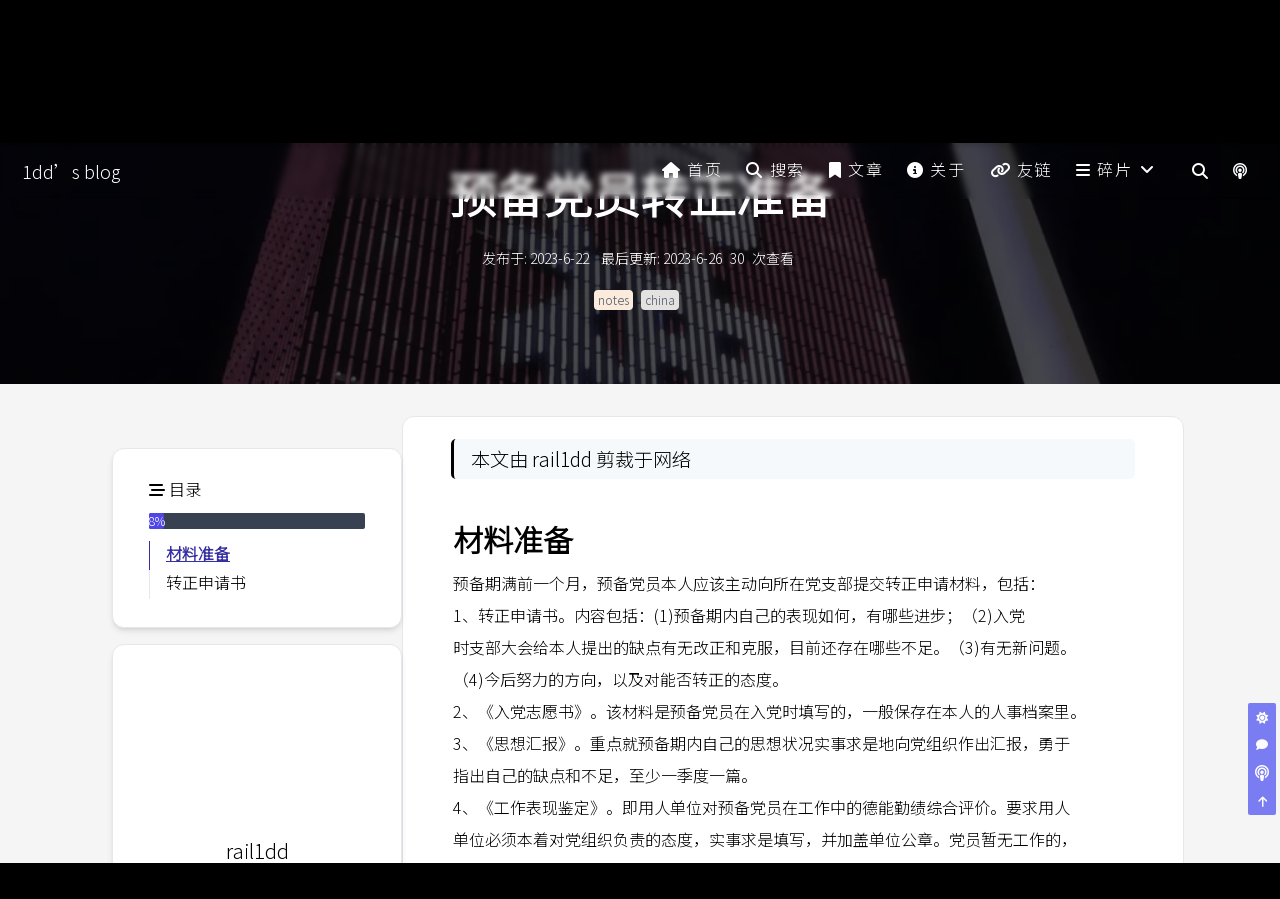

--- FILE ---
content_type: text/html; charset=utf-8
request_url: https://www.rail1dd.top/article/china&me?target=comment
body_size: 31693
content:
<!DOCTYPE html><html lang="zh-CN"><head><link rel="preload" as="image" href="https://www.notion.so/image/https%3A%2F%2Fs3-us-west-2.amazonaws.com%2Fsecure.notion-static.com%2F3c23930e-0a39-4022-8ea8-6103f5aec2c3%2Fretouch_2023062211185247.jpg?table=block&amp;id=5d02de65-0b70-4323-b426-40d4461f3e09&amp;t=5d02de65-0b70-4323-b426-40d4461f3e09&amp;width=800&amp;cache=v2"/><link rel="icon" href="/favicon.ico"/><title>预备党员转正准备 | 1dd’s blog</title><meta name="theme-color" content="#000000"/><meta name="viewport" content="width=device-width, initial-scale=1.0, maximum-scale=5.0, minimum-scale=1.0"/><meta name="robots" content="follow, index"/><meta charSet="UTF-8"/><meta name="keywords" content="notes,china"/><meta name="description" content="整合一份二十大后不会出错的"/><meta property="og:locale" content="zh_CN"/><meta property="og:title" content="预备党员转正准备 | 1dd’s blog"/><meta property="og:description" content="整合一份二十大后不会出错的"/><meta property="og:url" content="https://rail1dd.top/article/china&amp;me"/><meta property="og:image" content="https://www.notion.so/image/https%3A%2F%2Fs3-us-west-2.amazonaws.com%2Fsecure.notion-static.com%2F3c23930e-0a39-4022-8ea8-6103f5aec2c3%2Fretouch_2023062211185247.jpg?table=block&amp;id=5d02de65-0b70-4323-b426-40d4461f3e09&amp;t=5d02de65-0b70-4323-b426-40d4461f3e09&amp;width=800&amp;cache=v2"/><meta property="og:site_name" content="预备党员转正准备 | 1dd’s blog"/><meta property="og:type" content="Post"/><meta name="twitter:card" content="summary_large_image"/><meta name="twitter:description" content="整合一份二十大后不会出错的"/><meta name="twitter:title" content="预备党员转正准备 | 1dd’s blog"/><link rel="icon" href="/favicon.ico"/><meta name="referrer" content="no-referrer-when-downgrade"/><meta property="article:published_time"/><meta property="article:author" content="rail1dd"/><meta property="article:section" content="生"/><meta property="article:publisher"/><meta name="next-head-count" content="25"/><link rel="preload" href="https://cdnjs.cloudflare.com/ajax/libs/font-awesome/6.4.0/css/all.min.css" as="style" crossorigin="anonymous"/><link rel="stylesheet" href="https://cdnjs.cloudflare.com/ajax/libs/font-awesome/6.4.0/css/all.min.css" crossorigin="anonymous" referrerPolicy="no-referrer"/><link data-next-font="" rel="preconnect" href="/" crossorigin="anonymous"/><link rel="preload" href="/_next/static/css/ecea60e95ff4a106.css" as="style"/><link rel="stylesheet" href="/_next/static/css/ecea60e95ff4a106.css" data-n-g=""/><noscript data-n-css=""></noscript><script defer="" nomodule="" src="/_next/static/chunks/polyfills-78c92fac7aa8fdd8.js"></script><script defer="" src="/_next/static/chunks/3607272e.2a7fac62e4aa2ed3.js"></script><script defer="" src="/_next/static/chunks/51472.1e4811d23d9c4c81.js"></script><script src="/_next/static/chunks/webpack-c1a3d38a91599728.js" defer=""></script><script src="/_next/static/chunks/framework-87b0ab4b985605e5.js" defer=""></script><script src="/_next/static/chunks/main-a2ca6df5f51bdafe.js" defer=""></script><script src="/_next/static/chunks/pages/_app-77738ce85a5dc8d6.js" defer=""></script><script src="/_next/static/chunks/88495-591bdb3ec2a9391e.js" defer=""></script><script src="/_next/static/chunks/pages/%5Bprefix%5D/%5Bslug%5D-0044a2c6167a22d7.js" defer=""></script><script src="/_next/static/gz9a6kIxpRu2ruFDvrzYJ/_buildManifest.js" defer=""></script><script src="/_next/static/gz9a6kIxpRu2ruFDvrzYJ/_ssgManifest.js" defer=""></script><style id="__jsx-d238296f86546ea0">body{background-color:#f5f5f5}.dark body{background-color:black}#theme-hexo .menu-link{text-decoration:none;background-image:-webkit-linear-gradient(#928CEE,#928CEE);background-image:-moz-linear-gradient(#928CEE,#928CEE);background-image:-o-linear-gradient(#928CEE,#928CEE);background-image:linear-gradient(#928CEE,#928CEE);background-repeat:no-repeat;background-position:bottom center;-webkit-background-size:0 2px;-moz-background-size:0 2px;-o-background-size:0 2px;background-size:0 2px;-webkit-transition:background-size 100ms ease-in-out;-moz-transition:background-size 100ms ease-in-out;-o-transition:background-size 100ms ease-in-out;transition:background-size 100ms ease-in-out}#theme-hexo .menu-link:hover{-webkit-background-size:100%2px;-moz-background-size:100%2px;-o-background-size:100%2px;background-size:100%2px;color:#928CEE}#theme-hexo .header-cover::before{content:"";position:absolute;top:0;left:0;width:100%;height:100%;background:-webkit-linear-gradient(top,rgba(0,0,0,.5)0%,rgba(0,0,0,.2)10%,rgba(0,0,0,0)25%,rgba(0,0,0,.2)75%,rgba(0,0,0,.5)100%);background:-moz-linear-gradient(top,rgba(0,0,0,.5)0%,rgba(0,0,0,.2)10%,rgba(0,0,0,0)25%,rgba(0,0,0,.2)75%,rgba(0,0,0,.5)100%);background:-o-linear-gradient(top,rgba(0,0,0,.5)0%,rgba(0,0,0,.2)10%,rgba(0,0,0,0)25%,rgba(0,0,0,.2)75%,rgba(0,0,0,.5)100%);background:linear-gradient(to bottom,rgba(0,0,0,.5)0%,rgba(0,0,0,.2)10%,rgba(0,0,0,0)25%,rgba(0,0,0,.2)75%,rgba(0,0,0,.5)100%)}.tk-footer{opacity:0}::-moz-selection{background:rgba(45,170,219,.3)}::selection{background:rgba(45,170,219,.3)}::-webkit-scrollbar{width:5px;height:5px}::-webkit-scrollbar-track{background:transparent}::-webkit-scrollbar-thumb{background-color:#49b1f5}*{scrollbar-width:thin;scrollbar-color:#49b1f5 transparent}</style><style id="__jsx-2783458257">null

  </style></head><body><div id="__next"><div id="theme-hexo" class="font-sans font-light dark:bg-black scroll-smooth"><div id="top-nav" class="z-40"><div id="search-drawer-wrapper" class="hidden"><div class="flex-col fixed px-5 w-full left-0 top-14 z-40 justify-center"><div class="md:max-w-3xl w-full mx-auto animate__animated animate__faster animate__fadeIn"><div class="flex w-full rounded-lg undefined"><input type="text" class="outline-none w-full text-sm pl-5 rounded-lg transition focus:shadow-lg dark:text-gray-300 font-light leading-10 text-black bg-gray-100 dark:bg-gray-500" placeholder="搜索文章" value=""/><div class="-ml-8 cursor-pointer  float-right items-center justify-center py-2"><i class="hover:text-black transform duration-200 text-gray-500 dark:text-gray-200 cursor-pointer fas fa-search"></i></div></div></div></div><div id="search-drawer-background" class="animate__animated animate__faster animate__fadeIn fixed bg-day dark:bg-night top-0 left-0 z-40 w-full h-full"></div></div><div id="sticky-nav" style="backdrop-filter:blur(3px)" class="top-0 duration-300 transition-all  shadow-none fixed bg-none dark:bg-hexo-black-gray dark:text-gray-200 text-black w-full z-20 transform border-transparent dark:border-transparent"><div class="w-full flex justify-between items-center px-4 py-2"><div class="flex"><div class="flex flex-col justify-center items-center cursor-pointer space-y-3" href="/"><div class="font-medium text-lg p-1.5 rounded dark:border-white dark:text-white menu-link transform duration-200"> <!-- -->1dd’s blog</div></div></div><div class="mr-1 flex justify-end items-center "><div class="hidden lg:flex"> <nav id="nav-mobile" class="leading-8 justify-center font-light w-full flex"><div><a target="_self" class=" menu-link pl-2 pr-4 no-underline tracking-widest pb-1" href="/"><i class="fas fa-home"></i> <!-- -->首页</a></div><div><a target="_self" class=" menu-link pl-2 pr-4 no-underline tracking-widest pb-1" href="/search"><i class="fas fa-search"></i> <!-- -->搜索</a></div><div><a target="_self" class=" menu-link pl-2 pr-4 no-underline tracking-widest pb-1" href="/archive"><i class="fa-solid fa-bookmark"></i> <!-- -->文章</a></div><div><a target="_self" class=" menu-link pl-2 pr-4 no-underline tracking-widest pb-1" href="/about_me"><i class="fa-solid fa-circle-info"></i> <!-- -->关于</a></div><div><a target="_self" class=" menu-link pl-2 pr-4 no-underline tracking-widest pb-1" href="/links"><i class="fas fa-link"></i> <!-- -->友链</a></div><div><div class="cursor-pointer menu-link pl-2 pr-4 no-underline tracking-widest pb-1 relative"><i class="fa-solid fa-bars"></i> <!-- -->碎片<i class="px-2 fa fa-angle-down duration-300  rotate-0"></i></div><ul style="backdrop-filter:blur(3px)" class="invisible opacity-0 top-20 pointer-events-none drop-shadow-md overflow-hidden rounded-md text-black dark:text-white bg-white dark:bg-black transition-all duration-300 z-20 absolute block  "><li class="cursor-pointer hover:bg-indigo-500 hover:text-white tracking-widest transition-all duration-200 dark:border-gray-800  py-1 pr-6 pl-3"><a target="_self" href="/trends"><span class="text-sm text-nowrap font-extralight"><i class="fa-solid fa-pen">   </i>近日动态</span></a></li><li class="cursor-pointer hover:bg-indigo-500 hover:text-white tracking-widest transition-all duration-200 dark:border-gray-800  py-1 pr-6 pl-3"><a target="_self" href="/change_log"><span class="text-sm text-nowrap font-extralight"><i class="fa-solid fa-clipboard-check">   </i>更新日志</span></a></li></ul></div></nav></div><div class="w-8 justify-center items-center h-8 cursor-pointer flex lg:hidden"><i class="fas fa-bars"></i></div><div title="搜索" alt="搜索" class="cursor-pointer dark:text-white hover:bg-black hover:bg-opacity-10 rounded-full w-10 h-10 flex justify-center items-center duration-200 transition-all"><i title="搜索" class="fa-solid fa-magnifying-glass"></i></div><div title="随便逛逛" class="cursor-pointer hover:bg-black hover:bg-opacity-10 rounded-full w-10 h-10 flex justify-center items-center duration-200 transition-all"><i class="fa-solid fa-podcast"></i></div></div></div></div><div id="sidebar-wrapper" class=" block lg:hidden top-0 undefined"><div id="sidebar-drawer" class="-mr-72 max-w-side invisible bg-gray-50 right-0 top-0 dark:bg-hexo-black-gray shadow-black shadow-lg flex flex-col duration-300 fixed h-full overflow-y-scroll scroll-hidden z-30"><div id="side-bar"><div class="h-52 w-full flex justify-center"><div><div class="justify-center items-center flex hover:rotate-45 py-6 hover:scale-105 dark:text-gray-100  transform duration-200 cursor-pointer"><img src="[data-uri]" data-src="https://www.notion.so/image/https%3A%2F%2Fs3-us-west-2.amazonaws.com%2Fsecure.notion-static.com%2F5fcc10ed-c5d9-4a29-abef-5fa27c926cd8%2FMTXX_MH20230531_072825851.jpg?table=collection&amp;id=4ce70821-1e3a-4e52-894c-57c46bfefcf1&amp;t=4ce70821-1e3a-4e52-894c-57c46bfefcf1&amp;width=800&amp;cache=v2" alt="rail1dd" class="rounded-full lazy-image-placeholder" width="80" height="auto"/></div><nav id="nav" class="leading-8 flex justify-center  dark:text-gray-200 w-full"><a title="/archive" class="py-1.5 my-1 px-2 duration-300 text-base justify-center items-center cursor-pointer" href="/archive"><div class="w-full items-center justify-center hover:scale-105 duration-200 transform dark:hover:text-indigo-400 hover:text-indigo-600"><div class="text-center">文章</div><div class="text-center font-semibold"><div class="text-center">26</div></div></div></a><a title="/category" class="py-1.5 my-1 px-2 duration-300 text-base justify-center items-center cursor-pointer" href="/category"><div class="w-full items-center justify-center hover:scale-105 duration-200 transform dark:hover:text-indigo-400 hover:text-indigo-600"><div class="text-center">分类</div><div class="text-center font-semibold"><div class="text-center">5</div></div></div></a><a title="/tag" class="py-1.5 my-1 px-2 duration-300 text-base justify-center items-center cursor-pointer" href="/tag"><div class="w-full items-center justify-center hover:scale-105 duration-200 transform dark:hover:text-indigo-400 hover:text-indigo-600"><div class="text-center">标签</div><div class="text-center font-semibold"><div class="text-center">18</div></div></div></a></nav></div></div><nav><div class="w-full px-8 py-3 dark:hover:bg-indigo-500  hover:bg-indigo-500 hover:text-white text-left dark:bg-hexo-black-gray"><a target="_self" class=" font-extralight flex justify-between pl-2 pr-4 dark:text-gray-200 no-underline tracking-widest pb-1" href="/"><span class=" transition-all items-center duration-200"><i class="fas fa-home mr-4"></i>首页</span></a></div><div class="w-full px-8 py-3 dark:hover:bg-indigo-500  hover:bg-indigo-500 hover:text-white text-left dark:bg-hexo-black-gray"><a target="_self" class=" font-extralight flex justify-between pl-2 pr-4 dark:text-gray-200 no-underline tracking-widest pb-1" href="/search"><span class=" transition-all items-center duration-200"><i class="fas fa-search mr-4"></i>搜索</span></a></div><div class="w-full px-8 py-3 dark:hover:bg-indigo-500  hover:bg-indigo-500 hover:text-white text-left dark:bg-hexo-black-gray"><a target="_self" class=" font-extralight flex justify-between pl-2 pr-4 dark:text-gray-200 no-underline tracking-widest pb-1" href="/archive"><span class=" transition-all items-center duration-200"><i class="fa-solid fa-bookmark mr-4"></i>文章</span></a></div><div class="w-full px-8 py-3 dark:hover:bg-indigo-500  hover:bg-indigo-500 hover:text-white text-left dark:bg-hexo-black-gray"><a target="_self" class=" font-extralight flex justify-between pl-2 pr-4 dark:text-gray-200 no-underline tracking-widest pb-1" href="/about_me"><span class=" transition-all items-center duration-200"><i class="fa-solid fa-circle-info mr-4"></i>关于</span></a></div><div class="w-full px-8 py-3 dark:hover:bg-indigo-500  hover:bg-indigo-500 hover:text-white text-left dark:bg-hexo-black-gray"><a target="_self" class=" font-extralight flex justify-between pl-2 pr-4 dark:text-gray-200 no-underline tracking-widest pb-1" href="/links"><span class=" transition-all items-center duration-200"><i class="fas fa-link mr-4"></i>友链</span></a></div><div class="w-full px-8 py-3 dark:hover:bg-indigo-500  hover:bg-indigo-500 hover:text-white text-left dark:bg-hexo-black-gray"><div class="font-extralight flex items-center justify-between pl-2 pr-4 cursor-pointer  dark:text-gray-200 no-underline tracking-widest pb-1"><span class="transition-all items-center duration-200"><i class="fa-solid fa-bars mr-4"></i>碎片</span><i class="px-2 fas fa-chevron-left transition-all duration-200  text-gray-400"></i></div></div><div style="height:0px;will-change:height" class=" overflow-hidden duration-300"><div class="dark:hover:bg-indigo-500 hover:bg-indigo-500 hover:text-white dark:bg-black dark:text-gray-200 text-left px-10 justify-start bg-gray-50 tracking-widest transition-all duration-200  py-3 pr-6"><a target="_self" href="/trends"><span class="text-sm ml-4 whitespace-nowrap"><i class="fa-solid fa-pen mr-2"></i> <!-- -->近日动态</span></a></div><div class="dark:hover:bg-indigo-500 hover:bg-indigo-500 hover:text-white dark:bg-black dark:text-gray-200 text-left px-10 justify-start bg-gray-50 tracking-widest transition-all duration-200  py-3 pr-6"><a target="_self" href="/change_log"><span class="text-sm ml-4 whitespace-nowrap"><i class="fa-solid fa-clipboard-check mr-2"></i> <!-- -->更新日志</span></a></div></div></nav></div></div><div id="sidebar-drawer-background" class="hidden animate__animated animate__fadeIn fixed top-0 duration-300 left-0 z-20 w-full h-full bg-black/70"></div></div></div><div class="transition ease-in-out duration-700 transform order-first opacity-0 -translate-y-16"><div id="header" class="w-full h-96 relative md:flex-shrink-0 z-10"><img src="[data-uri]" data-src="https://www.notion.so/image/https%3A%2F%2Fs3-us-west-2.amazonaws.com%2Fsecure.notion-static.com%2F3c23930e-0a39-4022-8ea8-6103f5aec2c3%2Fretouch_2023062211185247.jpg?table=block&amp;id=5d02de65-0b70-4323-b426-40d4461f3e09&amp;t=5d02de65-0b70-4323-b426-40d4461f3e09&amp;width=800&amp;cache=v2" alt="Lazy loaded image" class="w-full h-full object-cover object-center absolute top-0 lazy-image-placeholder" width="auto" height="auto"/><header id="article-header-cover" class="bg-black bg-opacity-70 absolute top-0 w-full h-96 py-10 flex justify-center items-center "><div class="mt-10"><div class="mb-3 flex justify-center"><div class="cursor-pointer px-2 py-1 mb-2 border rounded-sm dark:border-white text-sm font-medium hover:underline duration-200 shadow-text-md text-white" href="/category/%E7%94%9F%E5%AD%98%E6%8C%87%E5%8D%97">生存指南</div></div><div class="leading-snug font-bold xs:text-4xl sm:text-4xl md:text-5xl md:leading-snug text-4xl shadow-text-md flex justify-center text-center text-white">预备党员转正准备</div><section class="flex-wrap shadow-text-md flex text-sm justify-center mt-4 text-white dark:text-gray-400 font-light leading-8"><div class="flex justify-center dark:text-gray-200 text-opacity-70"><a class="pl-1 mr-2 cursor-pointer hover:underline" href="/archive#2023-06">发布于<!-- -->: <!-- -->2023-6-22</a><div class="pl-1 mr-2">最后更新<!-- -->: <!-- -->2023-6-26</div></div><div class="busuanzi_container_page_pv font-light mr-2"><span class="mr-2 busuanzi_value_page_pv"></span>次查看</div></section><div class="mt-4 mb-1"><div class="flex justify-center flex-nowrap overflow-x-auto"><a class="cursor-pointer inline-block rounded hover:bg-indigo-400 dark:hover:text-white  hover:text-white duration-200
        mr-2 py-0.5 px-1 text-xs whitespace-nowrap 
         text-gray-600 hover:shadow-xl dark:border-gray-400 notion-orange_background " href="/tag/notes"><div class="font-light"> <!-- -->notes<!-- --> </div></a><a class="cursor-pointer inline-block rounded hover:bg-indigo-400 dark:hover:text-white  hover:text-white duration-200
        mr-2 py-0.5 px-1 text-xs whitespace-nowrap 
         text-gray-600 hover:shadow-xl dark:border-gray-400 notion-default_background " href="/tag/china"><div class="font-light"> <!-- -->china<!-- --> </div></a></div></div></div></header></div></div><main id="wrapper" class=" bg-hexo-background-gray dark:bg-black w-full py-8 md:px-8 lg:px-24 min-h-screen relative"><div id="container-inner" class="flex-row-reverse w-full mx-auto lg:flex lg:space-x-4 justify-center relative z-10"><div class=" w-full max-w-4xl h-full overflow-hidden"><div class="transition ease-in-out duration-700 transform order-first opacity-0 translate-y-16"><div class="w-full lg:hover:shadow lg:border rounded-t-xl lg:rounded-xl lg:px-2 lg:py-4 bg-white dark:bg-hexo-black-gray dark:border-black article"><div class="overflow-x-auto flex-grow mx-auto md:w-full md:px-5 "><article id="article-wrapper" itemscope="" itemType="https://schema.org/Movie" class="subpixel-antialiased overflow-y-hidden"><section class="px-5 justify-center mx-auto max-w-2xl lg:max-w-full"><div id="notion-article" class="mx-auto overflow-hidden "><main class="notion light-mode notion-page notion-block-5d02de650b704323b42640d4461f3e09"><div class="notion-viewport"></div><div class="notion-collection-page-properties"><div class="notion-collection-row"><div class="notion-collection-row-body"><div class="notion-collection-row-property"><div class="notion-collection-column-title"><svg viewBox="0 0 14 14" class="notion-collection-column-title-icon"><path d="M7 13A6 6 0 107 1a6 6 0 000 12zM3.751 5.323A.2.2 0 013.909 5h6.182a.2.2 0 01.158.323L7.158 9.297a.2.2 0 01-.316 0L3.751 5.323z"></path></svg><div class="notion-collection-column-title-body">type</div></div><div class="notion-collection-row-value"><span class="notion-property notion-property-select"></span></div></div><div class="notion-collection-row-property"><div class="notion-collection-column-title"><svg viewBox="0 0 14 14" class="notion-collection-column-title-icon"><path d="M7 13A6 6 0 107 1a6 6 0 000 12zM3.751 5.323A.2.2 0 013.909 5h6.182a.2.2 0 01.158.323L7.158 9.297a.2.2 0 01-.316 0L3.751 5.323z"></path></svg><div class="notion-collection-column-title-body">status</div></div><div class="notion-collection-row-value"><span class="notion-property notion-property-select"></span></div></div><div class="notion-collection-row-property"><div class="notion-collection-column-title"><svg viewBox="0 0 14 14" class="notion-collection-column-title-icon"><path d="M10.889 5.5H3.11v1.556h7.778V5.5zm1.555-4.444h-.777V0H10.11v1.056H3.89V0H2.333v1.056h-.777c-.864 0-1.548.7-1.548 1.555L0 12.5c0 .856.692 1.5 1.556 1.5h10.888C13.3 14 14 13.356 14 12.5V2.611c0-.855-.7-1.555-1.556-1.555zm0 11.444H1.556V3.944h10.888V12.5zM8.556 8.611H3.11v1.556h5.445V8.61z"></path></svg><div class="notion-collection-column-title-body">date</div></div><div class="notion-collection-row-value"><span class="notion-property notion-property-date"></span></div></div><div class="notion-collection-row-property"><div class="notion-collection-column-title"><svg viewBox="0 0 14 14" class="notion-collection-column-title-icon"><path d="M7 4.568a.5.5 0 00-.5-.5h-6a.5.5 0 00-.5.5v1.046a.5.5 0 00.5.5h6a.5.5 0 00.5-.5V4.568zM.5 1a.5.5 0 00-.5.5v1.045a.5.5 0 00.5.5h12a.5.5 0 00.5-.5V1.5a.5.5 0 00-.5-.5H.5zM0 8.682a.5.5 0 00.5.5h11a.5.5 0 00.5-.5V7.636a.5.5 0 00-.5-.5H.5a.5.5 0 00-.5.5v1.046zm0 3.068a.5.5 0 00.5.5h9a.5.5 0 00.5-.5v-1.045a.5.5 0 00-.5-.5h-9a.5.5 0 00-.5.5v1.045z"></path></svg><div class="notion-collection-column-title-body">slug</div></div><div class="notion-collection-row-value"><span class="notion-property notion-property-text"></span></div></div><div class="notion-collection-row-property"><div class="notion-collection-column-title"><svg viewBox="0 0 14 14" class="notion-collection-column-title-icon"><path d="M7 4.568a.5.5 0 00-.5-.5h-6a.5.5 0 00-.5.5v1.046a.5.5 0 00.5.5h6a.5.5 0 00.5-.5V4.568zM.5 1a.5.5 0 00-.5.5v1.045a.5.5 0 00.5.5h12a.5.5 0 00.5-.5V1.5a.5.5 0 00-.5-.5H.5zM0 8.682a.5.5 0 00.5.5h11a.5.5 0 00.5-.5V7.636a.5.5 0 00-.5-.5H.5a.5.5 0 00-.5.5v1.046zm0 3.068a.5.5 0 00.5.5h9a.5.5 0 00.5-.5v-1.045a.5.5 0 00-.5-.5h-9a.5.5 0 00-.5.5v1.045z"></path></svg><div class="notion-collection-column-title-body">summary</div></div><div class="notion-collection-row-value"><span class="notion-property notion-property-text"></span></div></div><div class="notion-collection-row-property"><div class="notion-collection-column-title"><svg viewBox="0 0 14 14" class="notion-collection-column-title-icon"><path d="M4 3a1 1 0 011-1h7a1 1 0 110 2H5a1 1 0 01-1-1zm0 4a1 1 0 011-1h7a1 1 0 110 2H5a1 1 0 01-1-1zm0 4a1 1 0 011-1h7a1 1 0 110 2H5a1 1 0 01-1-1zM2 4a1 1 0 110-2 1 1 0 010 2zm0 4a1 1 0 110-2 1 1 0 010 2zm0 4a1 1 0 110-2 1 1 0 010 2z"></path></svg><div class="notion-collection-column-title-body">tags</div></div><div class="notion-collection-row-value"><span class="notion-property notion-property-multi_select"></span></div></div><div class="notion-collection-row-property"><div class="notion-collection-column-title"><svg viewBox="0 0 14 14" class="notion-collection-column-title-icon"><path d="M7 13A6 6 0 107 1a6 6 0 000 12zM3.751 5.323A.2.2 0 013.909 5h6.182a.2.2 0 01.158.323L7.158 9.297a.2.2 0 01-.316 0L3.751 5.323z"></path></svg><div class="notion-collection-column-title-body">category</div></div><div class="notion-collection-row-value"><span class="notion-property notion-property-select"></span></div></div><div class="notion-collection-row-property"><div class="notion-collection-column-title"><svg viewBox="0 0 14 14" class="notion-collection-column-title-icon"><path d="M7 4.568a.5.5 0 00-.5-.5h-6a.5.5 0 00-.5.5v1.046a.5.5 0 00.5.5h6a.5.5 0 00.5-.5V4.568zM.5 1a.5.5 0 00-.5.5v1.045a.5.5 0 00.5.5h12a.5.5 0 00.5-.5V1.5a.5.5 0 00-.5-.5H.5zM0 8.682a.5.5 0 00.5.5h11a.5.5 0 00.5-.5V7.636a.5.5 0 00-.5-.5H.5a.5.5 0 00-.5.5v1.046zm0 3.068a.5.5 0 00.5.5h9a.5.5 0 00.5-.5v-1.045a.5.5 0 00-.5-.5h-9a.5.5 0 00-.5.5v1.045z"></path></svg><div class="notion-collection-column-title-body">icon</div></div><div class="notion-collection-row-value"><span class="notion-property notion-property-text"></span></div></div><div class="notion-collection-row-property"><div class="notion-collection-column-title"><svg viewBox="0 0 14 14" class="notion-collection-column-title-icon"><path d="M7 4.568a.5.5 0 00-.5-.5h-6a.5.5 0 00-.5.5v1.046a.5.5 0 00.5.5h6a.5.5 0 00.5-.5V4.568zM.5 1a.5.5 0 00-.5.5v1.045a.5.5 0 00.5.5h12a.5.5 0 00.5-.5V1.5a.5.5 0 00-.5-.5H.5zM0 8.682a.5.5 0 00.5.5h11a.5.5 0 00.5-.5V7.636a.5.5 0 00-.5-.5H.5a.5.5 0 00-.5.5v1.046zm0 3.068a.5.5 0 00.5.5h9a.5.5 0 00.5-.5v-1.045a.5.5 0 00-.5-.5h-9a.5.5 0 00-.5.5v1.045z"></path></svg><div class="notion-collection-column-title-body">password</div></div><div class="notion-collection-row-value"><span class="notion-property notion-property-text"></span></div></div><div class="notion-collection-row-property"><div class="notion-collection-column-title"><svg viewBox="0 0 14 14" class="notion-collection-column-title-icon"><path d="M4.462 0c-.595 0-1.078.482-1.078 1.078v2.306H1.078a1.078 1.078 0 100 2.155h2.306v2.922H1.078a1.078 1.078 0 100 2.155h2.306v2.306a1.078 1.078 0 002.155 0v-2.306H8.46v2.306a1.078 1.078 0 002.156 0v-2.306h2.306a1.078 1.078 0 100-2.155h-2.306V5.539h2.306a1.078 1.078 0 100-2.155h-2.306V1.078a1.078 1.078 0 00-2.156 0v2.306H5.54V1.078C5.54.482 5.056 0 4.461 0zm1.077 8.46V5.54H8.46v2.92H5.54z"></path></svg><div class="notion-collection-column-title-body">Number</div></div><div class="notion-collection-row-value"><span class="notion-property notion-property-number"></span></div></div></div></div></div><blockquote class="notion-quote notion-block-8bc37001f7744d8d8b6c8f078c8d6076"><div>本文由 rail1dd 剪裁于网络</div></blockquote><h2 class="notion-h notion-h1 notion-h-indent-0 notion-block-c7feff5834c647598cd64d792e36ee4e" data-id="c7feff5834c647598cd64d792e36ee4e"><span><div id="c7feff5834c647598cd64d792e36ee4e" class="notion-header-anchor"></div><a class="notion-hash-link" href="#c7feff5834c647598cd64d792e36ee4e" title="材料准备"><svg viewBox="0 0 16 16" width="16" height="16"><path fill-rule="evenodd" d="M7.775 3.275a.75.75 0 001.06 1.06l1.25-1.25a2 2 0 112.83 2.83l-2.5 2.5a2 2 0 01-2.83 0 .75.75 0 00-1.06 1.06 3.5 3.5 0 004.95 0l2.5-2.5a3.5 3.5 0 00-4.95-4.95l-1.25 1.25zm-4.69 9.64a2 2 0 010-2.83l2.5-2.5a2 2 0 012.83 0 .75.75 0 001.06-1.06 3.5 3.5 0 00-4.95 0l-2.5 2.5a3.5 3.5 0 004.95 4.95l1.25-1.25a.75.75 0 00-1.06-1.06l-1.25 1.25a2 2 0 01-2.83 0z"></path></svg></a><span class="notion-h-title">材料准备</span></span></h2><div class="notion-text notion-block-b84fcf10390349da882f3e42a73cd9d5">预备期满前一个月，预备党员本人应该主动向所在党支部提交转正申请材料，包括：
1、转正申请书。内容包括：(1)预备期内自己的表现如何，有哪些进步；（2)入党
时支部大会给本人提出的缺点有无改正和克服，目前还存在哪些不足。（3)有无新问题。
（4)今后努力的方向，以及对能否转正的态度。
2、《入党志愿书》。该材料是预备党员在入党时填写的，一般保存在本人的人事档案里。
3、《思想汇报》。重点就预备期内自己的思想状况实事求是地向党组织作出汇报，勇于
指出自己的缺点和不足，至少一季度一篇。
4、《工作表现鉴定》。即用人单位对预备党员在工作中的德能勤绩综合评价。要求用人
单位必须本着对党组织负责的态度，实事求是填写，并加盖单位公章。党员暂无工作的，
也可由户口所在地的街道办事处或居委会开具相关证明。</div><h2 class="notion-h notion-h1 notion-h-indent-0 notion-block-042b5f0159de490cb7240c12d2ecd5bd" data-id="042b5f0159de490cb7240c12d2ecd5bd"><span><div id="042b5f0159de490cb7240c12d2ecd5bd" class="notion-header-anchor"></div><a class="notion-hash-link" href="#042b5f0159de490cb7240c12d2ecd5bd" title="转正申请书"><svg viewBox="0 0 16 16" width="16" height="16"><path fill-rule="evenodd" d="M7.775 3.275a.75.75 0 001.06 1.06l1.25-1.25a2 2 0 112.83 2.83l-2.5 2.5a2 2 0 01-2.83 0 .75.75 0 00-1.06 1.06 3.5 3.5 0 004.95 0l2.5-2.5a3.5 3.5 0 00-4.95-4.95l-1.25 1.25zm-4.69 9.64a2 2 0 010-2.83l2.5-2.5a2 2 0 012.83 0 .75.75 0 001.06-1.06 3.5 3.5 0 00-4.95 0l-2.5 2.5a3.5 3.5 0 004.95 4.95l1.25-1.25a.75.75 0 00-1.06-1.06l-1.25 1.25a2 2 0 01-2.83 0z"></path></svg></a><span class="notion-h-title">转正申请书</span></span></h2><details class="notion-toggle notion-block-dc4be57f2ea24a3b8fcf59bbed98748a"><summary><b>格式</b></summary><div><div class="notion-text notion-block-a7ae5a52b43d4f079b916f964e3981fb">转正申请书
×党支部：
经支部大会讨论通过，上级党委批准，我于××X×年×月×日，成为了一名光荣的中国共产党预备党员，一年的预备期即将期满。按党章和有关规定，在此，我向党组织郑重提出按期转为中共正式党员的申请，请党组织根据我在预备期的表现，讨论通过我由中共预备党员接期转为中共正式党员。下面，我将自己在预备期的表现，向党组织作详细的汇报。
第二部分（汇报自己在预备期的表现，这是转正申请最重要的部分，要尽可能写得详细、具体。既要写入党后的收获、进步，取得的成绩，也要写还存在哪些缺点)
第三部分（针对自己的缺点和不足，写明今后努力方向
措施要具体可行)
第四部分（如果还有什么情况和问题，在入党时没有向组织上讲明白，或是在预备期发生了什么应该向组织上说明的问题，也应写清楚。如果没有这方面的情况，这一部分可省略)
如果这次组织上不批准我按期转正，说明自己还不具备一名正式党员的条件，我一定正确对待党组织的决议,加倍努力，发扬成绩，弥补不足，积极创造条件，争取早日成为一名正式党员。如果组织上批准我按期转正，我决不骄傲自满，一定克服“船到码头车到站”的思想，以此作为自已人生道路上的又一个新的起点和“加油站”，在未来的征途上不断努力，争取做一名合格的、优秀的共产党员。请党组织适时讨论我的转正申请
此致
敬礼！
申请转正人：
Xx年xx月x日</div></div></details><div class="notion-text notion-block-713f14e44f6f490c8020fab193f5f98a">敬爱的党组织：
2022年6月18日党组织接收我为中共预备党员，根据《党章》第一章第七条之规定到今天我的预备期已满一年，现在我申请转为中共正式党员。下面，我向党组织汇报一年来我的思想、工作、学习情况。请支部大会讨论。</div><div class="notion-text notion-block-5161ff5f9718447ba234c555b969f94c">在过去的一年中；我针对入党时上级领导以及支部给我提出的意见和建议，正视个人存在的缺点和不足，下决心给予改正。同时也注意保持并发展自己已，有的长处和优势努力做到全面发展。在平时的学习和生活中，我处处能以一名党员的标准来衡量自己的言行，党员该做的就必须做而且要做好，党员不该做的坚决不做，并且要抵制。可以说跟一年前相比，我更加成熟了，党性更强了。
按照党章规定和新时期的特点，我特别注意从以下几方面努力：
首先，讲学习。在过去的一年中,我认真学习习近平新时代中国特色社会主义思想,以及党的二十大精神,不断提高共产主义觉悟和政治判断力,牢固树立“四个自信”,坚定“两个维护”的政治立场。我积极响应习主席提出的中华民族伟大复兴中国梦的号召,努力在自己的岗位上为实现伟大复兴的中国梦贡献青春力量。在学习中,我坚持理论联系实际,学习马克思列宁主义、毛泽东思想、习近平新时代中国特色社会主义思想,不断提高运用理论指导实践的能力。一年来,我认真学习习近平关于社会主义核心价值观的论述,努力践行社会主义核心价值观,在日常生活和工作中少私、廉洁、为公。我还学习研究习主席提出的“社会主义政治生态文明”思想,在生活和工作中倡导积极向上、崇尚奉公的政治生态。</div><div class="notion-text notion-block-29a7a45a86f74849adca3f490604657d">
其次，讲政治。在政治上,我始终将对习近平新时代中国特色社会主义思想和中国共产党的忠诚放在首位,以实际行动践行入党誓词,做到政治上支持党的领导,思想上拥护党的理论,行动上遵循党的路线方针政策。通过参与支部组织的政治学习和基层党建活动,我进一步坚定了理想信念,提高了政治判断力和政治鉴别力。这一年来,在党组织的悉心培养下,我在政治上、思想上都有了较大提高,更加明确自己未来的方向和目标。一年来,在党组织的悉心培养下,我在政治上、思想上都有了较大提高,将以转正为新起点,继续努力学习习近平新时代中国特色社会主义思想,不断提高共产主义觉悟,践行社会主义核心价值观,为实现中华民族伟大复兴贡献自己的力量。如果我能够顺利转为正式党员,这将是我人生中最重要的里程碑,我定会以此为动力,更加努力地工作和奋斗,以实际行动证明自己是名合格的共产党员。作为一名青年共产党员,我深知肩负着实现中国梦的历史重任。我将不忘初心,繁荣梦想,继续努力学习马克思列宁主义、毛泽东思想、习近平新时代中国特色社会主义思想,提高政治觉悟和理论水平,努力践行社会主义核心价值观,以实际行动支持党的路线方针政策,</div><div class="notion-text notion-block-8aaaf85120544727aec1e140a4f46e16">
第三，讲正气。也就是要坚持和发扬共产党人的政治本色与革命气节。讲正气，是中国共产党人的政治本色。我们党是工人阶级的先锋队，从她诞生之日起，就把全心全意为人民服务作为自己的根本宗旨和行为准则。做为一名共产党员，我始终遵循习近平总书记的要求，坚持党和人民的利益高于一切，吃苦在前，享受在后，克已奉公，多作贡献。这也是新的历史条件下，共产党员保持先进性、做合格党员的一项基本条件。全心全意为人民服务，既是我们党的根本宗旨，也是共产党员的根本价值取向，是我们党区别于其他政党的根本标志。诚心诚意为人民谋利益，是共产党员应有的品格。在改革开放和发展市场经济的新的历史条件下，我时刻牢记党的宗旨，牢记入党誓言，并且身体力行，使自己能经受住各种考验，永葆共产党人的政治本色。
一年来，我在党组织的悉心培养下，在同志们的热情帮助与指导下，我能够积极认真地、以高度负责的态度独立地完成党交给的各项工作任务，在政治上、思想上都有了一定的进步与提高。如果我能够顺利地转为中共正式党员，对我自己来说，是一件非常高兴的事情，这将成为我人生中一个重要的里程碑，是我自己政治生活新的开端。我将以此为继续前进的新起点，用党员标准更加严格地要求自己，真正实践自己的入党誓言，使自己无愧于共产党员这一光荣的称号。</div><div class="notion-blank notion-block-e064e71a638f49039fdd015783ebb67f"> </div></main></div></section><div class="m-1 overflow-x-auto"><div class="flex w-full md:justify-end"></div></div><section class="dark:text-gray-300 mt-6 mx-1 "><ul class="overflow-x-auto whitespace-nowrap text-sm dark:bg-gray-900 bg-gray-100 p-5 leading-8 border-l-2 border-indigo-500"><li><strong class="mr-2">作者<!-- -->:</strong><a class="hover:underline" href="/about">rail1dd</a></li><li><strong class="mr-2">链接<!-- -->:</strong><a class="whitespace-normal break-words hover:underline" href="https://rail1dd.top/article/china%26me">https://rail1dd.top/article/china%26me</a></li><li><strong class="mr-2">声明<!-- -->:</strong>本文采用 CC BY-NC-SA 4.0 许可协议，转载请注明出处。</li></ul></section><div class="pt-8"><div class=" mb-2 px-1 flex flex-nowrap justify-between"><div class="dark:text-gray-300"><i class="mr-2 fas fa-thumbs-up"></i>相关文章</div></div><div class="grid grid-cols-2 md:grid-cols-3 gap-4"><a title="笔记软件Index" class="flex h-40 cursor-pointer overflow-hidden" href="/article/notes_index"><div class="h-full w-full relative group"><div class="flex items-center justify-center w-full h-full duration-300 "><div class="z-10 text-lg px-4 font-bold text-white text-center shadow-text select-none">笔记软件Index</div></div><img src="[data-uri]" data-src="https://images.unsplash.com/photo-1541963463532-d68292c34b19?ixlib=rb-4.0.3&amp;q=50&amp;fm=webp&amp;crop=entropy&amp;cs=srgb&amp;t=bbf51aec-f090-444e-bb0f-dcea14efe8aa&amp;width=800&amp;fmt=webp" alt="Lazy loaded image" class="absolute top-0 w-full h-full object-cover object-center group-hover:scale-110 group-hover:brightness-50 transform duration-200 lazy-image-placeholder" width="auto" height="auto"/><div class="h-3/4 w-full absolute left-0 bottom-0"><div class="h-full w-full absolute opacity-80 group-hover:opacity-100 transition-all duration-1000 bg-gradient-to-b from-transparent to-black"></div></div></div></a></div></div><section class="pt-8 text-gray-800 items-center text-xs md:text-sm flex justify-between m-1 "><a class="py-1  cursor-pointer hover:underline justify-start items-center dark:text-white flex w-full h-full duration-200" href="/article/movie_list_202306"><i class="mr-1 fas fa-angle-left"></i>6🈷️我看？</a><a class="py-1 cursor-pointer hover:underline justify-end items-center dark:text-white flex w-full h-full duration-200" href="/article/travel-with-bestie">1dd &amp; Camelia locate 景德镇<i class="ml-1 my-1 fas fa-angle-right"></i></a></section></article><div class="pt-4 border-dashed"></div><div class="duration-200 overflow-x-auto bg-white dark:bg-hexo-black-gray px-3"><div id="comment" class="comment mt-5 text-gray-800 dark:text-gray-300 "><div class="text-center">Loading...<i class="fas fa-spinner animate-spin text-3xl "></i></div></div></div></div></div></div></div><div id="sideRight" class=" lg:w-80 lg:pt-8 lg:pt-0"><div class="sticky top-8 space-y-4"><div><section class="card shadow-md hover:shadow-md dark:text-gray-300 border dark:border-black rounded-xl lg:p-6 p-4 bg-white dark:bg-hexo-black-gray lg:duration-100"><div class="px-3 py-1"><div class="w-full"><i class="mr-1 fas fa-stream"></i>目录</div><div class="w-full py-3"><div class="h-4 w-full shadow-2xl bg-gray-700 rounded-sm"><div class="h-4 bg-indigo-600 duration-200 rounded-sm" style="width:0%"><div class="text-right text-white text-xs">0<!-- -->%</div></div></div></div><div class="overflow-y-auto max-h-36 lg:max-h-96 overscroll-none scroll-hidden"><nav class="h-full  text-black"><a href="#c7feff5834c647598cd64d792e36ee4e" class="false hover:font-semibold border-l pl-4 block hover:text-indigo-800 border-lduration-300 transform dark:text-indigo-400 dark:border-indigo-400
        notion-table-of-contents-item-indent-level-0 catalog-item "><span style="display:inline-block;margin-left:0" class="truncate ">材料准备</span></a><a href="#042b5f0159de490cb7240c12d2ecd5bd" class="false hover:font-semibold border-l pl-4 block hover:text-indigo-800 border-lduration-300 transform dark:text-indigo-400 dark:border-indigo-400
        notion-table-of-contents-item-indent-level-0 catalog-item "><span style="display:inline-block;margin-left:0" class="truncate ">转正申请书</span></a></nav></div></div></section></div><div><section class="card shadow-md hover:shadow-md dark:text-gray-300 border dark:border-black rounded-xl lg:p-6 p-4 bg-white dark:bg-hexo-black-gray lg:duration-100"><div class="justify-center items-center flex py-6 dark:text-gray-100  transform duration-200 cursor-pointer"><img src="[data-uri]" data-src="https://www.notion.so/image/https%3A%2F%2Fs3-us-west-2.amazonaws.com%2Fsecure.notion-static.com%2F5fcc10ed-c5d9-4a29-abef-5fa27c926cd8%2FMTXX_MH20230531_072825851.jpg?table=collection&amp;id=4ce70821-1e3a-4e52-894c-57c46bfefcf1&amp;t=4ce70821-1e3a-4e52-894c-57c46bfefcf1&amp;width=800&amp;cache=v2" alt="rail1dd" class="rounded-full lazy-image-placeholder" width="120" height="auto"/></div><div class="font-medium text-center text-xl pb-4">rail1dd</div><div class="text-sm text-center">ENFJ｜复古未来｜跨界融合｜自我探索</div><nav id="nav" class="leading-8 flex justify-center  dark:text-gray-200 w-full"><a title="/archive" class="py-1.5 my-1 px-2 duration-300 text-base justify-center items-center cursor-pointer" href="/archive"><div class="w-full items-center justify-center hover:scale-105 duration-200 transform dark:hover:text-indigo-400 hover:text-indigo-600"><div class="text-center">文章</div><div class="text-center font-semibold"><div class="text-center">26</div></div></div></a><a title="/category" class="py-1.5 my-1 px-2 duration-300 text-base justify-center items-center cursor-pointer" href="/category"><div class="w-full items-center justify-center hover:scale-105 duration-200 transform dark:hover:text-indigo-400 hover:text-indigo-600"><div class="text-center">分类</div><div class="text-center font-semibold"><div class="text-center">5</div></div></div></a><a title="/tag" class="py-1.5 my-1 px-2 duration-300 text-base justify-center items-center cursor-pointer" href="/tag"><div class="w-full items-center justify-center hover:scale-105 duration-200 transform dark:hover:text-indigo-400 hover:text-indigo-600"><div class="text-center">标签</div><div class="text-center font-semibold"><div class="text-center">18</div></div></div></a></nav><div class="w-full justify-center flex-wrap flex"><div class="space-x-3 text-xl flex items-center text-gray-600 dark:text-gray-300 "><a target="_blank" rel="noreferrer" title="RSS" href="/rss/feed.xml"><i class="transform hover:scale-125 duration-150 fas fa-rss dark:hover:text-indigo-400 hover:text-indigo-600"></i></a></div></div></section></div><div><section class="card shadow-md hover:shadow-md dark:text-gray-300 border dark:border-black rounded-xl lg:p-6 p-4 bg-white dark:bg-hexo-black-gray lg:duration-100"><div class=" mb-2 px-1 flex flex-nowrap justify-between"><div><i class="mr-2 fas fas fa-history"></i>最新发布</div></div><a title="24年我看？" class="my-3 flex" href="/article/movie_list_2024"><div class="w-20 h-14 overflow-hidden relative"><img src="[data-uri]" data-src="https://www.notion.so/image/https%3A%2F%2Fprod-files-secure.s3.us-west-2.amazonaws.com%2Fa407744a-7959-4b57-98fa-14847fbca1e0%2Fdef27ed0-3200-4995-ae31-22474107d9bb%2Ftumblr_4ddf037d43f42da0ea12d68e1bcada0d_b0161782_540.webp?table=block&amp;id=153fa44c-79ca-80dc-bbd5-e93c30d8d312&amp;t=153fa44c-79ca-80dc-bbd5-e93c30d8d312&amp;width=800&amp;cache=v2" alt="24年我看？" class="object-cover w-full h-full lazy-image-placeholder" width="auto" height="auto"/></div><div class="dark:text-gray-400  text-sm overflow-x-hidden hover:text-indigo-600 px-2 duration-200 w-full rounded  hover:text-indigo-400 cursor-pointer items-center flex"><div><div class="line-clamp-2 menu-link">24年我看？</div><div class="text-gray-500">2025-12-2</div></div></div></a><a title="2025年在云南的国庆假期" class="my-3 flex" href="/article/20251001yunnan"><div class="w-20 h-14 overflow-hidden relative"><img src="[data-uri]" data-src="https://www.notion.so/image/attachment%3A7a0558d9-22c2-4137-b6f9-cec9ae1dfd31%3AIMG_2458.jpeg?table=block&amp;id=293fa44c-79ca-8098-a54d-e56f80fc72e4&amp;t=293fa44c-79ca-8098-a54d-e56f80fc72e4" alt="2025年在云南的国庆假期" class="object-cover w-full h-full lazy-image-placeholder" width="auto" height="auto"/></div><div class="dark:text-gray-400  text-sm overflow-x-hidden hover:text-indigo-600 px-2 duration-200 w-full rounded  hover:text-indigo-400 cursor-pointer items-center flex"><div><div class="line-clamp-2 menu-link">2025年在云南的国庆假期</div><div class="text-gray-500">2025-10-22</div></div></div></a><a title="古法生态缸开缸记录" class="my-3 flex" href="/article/fish_tank"><div class="w-20 h-14 overflow-hidden relative"><img src="[data-uri]" data-src="https://www.notion.so/image/https%3A%2F%2Fprod-files-secure.s3.us-west-2.amazonaws.com%2Fa407744a-7959-4b57-98fa-14847fbca1e0%2Fd7bb9a48-0c7d-4e9f-b6f1-d396db5598f8%2FIMG_7312.jpeg?table=block&amp;id=6edb9238-eaeb-43d0-9468-c1d6dc1d49a8&amp;t=6edb9238-eaeb-43d0-9468-c1d6dc1d49a8&amp;width=800&amp;cache=v2" alt="古法生态缸开缸记录" class="object-cover w-full h-full lazy-image-placeholder" width="auto" height="auto"/></div><div class="dark:text-gray-400  text-sm overflow-x-hidden hover:text-indigo-600 px-2 duration-200 w-full rounded  hover:text-indigo-400 cursor-pointer items-center flex"><div><div class="line-clamp-2 menu-link">古法生态缸开缸记录</div><div class="text-gray-500">2025-2-17</div></div></div></a><a title="五月咱听" class="my-3 flex" href="/article/may_playlist"><div class="w-20 h-14 overflow-hidden relative"><img src="[data-uri]" data-src="https://www.notion.so/images/page-cover/gradients_5.png" alt="五月咱听" class="object-cover w-full h-full lazy-image-placeholder" width="auto" height="auto"/></div><div class="dark:text-gray-400  text-sm overflow-x-hidden hover:text-indigo-600 px-2 duration-200 w-full rounded  hover:text-indigo-400 cursor-pointer items-center flex"><div><div class="line-clamp-2 menu-link">五月咱听</div><div class="text-gray-500">2025-2-17</div></div></div></a><a title="24我玩？" class="my-3 flex" href="/article/game_list_2024"><div class="w-20 h-14 overflow-hidden relative"><img src="[data-uri]" data-src="https://www.notion.so/image/https%3A%2F%2Fprod-files-secure.s3.us-west-2.amazonaws.com%2Fa407744a-7959-4b57-98fa-14847fbca1e0%2F0d2515fa-f9f5-4cfc-8041-f8c049d2ad77%2FGIF_20250121110312312.gif?table=block&amp;id=161fa44c-79ca-807f-b44e-f1ef717f421b&amp;t=161fa44c-79ca-807f-b44e-f1ef717f421b&amp;width=800&amp;cache=v2" alt="24我玩？" class="object-cover w-full h-full lazy-image-placeholder" width="auto" height="auto"/></div><div class="dark:text-gray-400  text-sm overflow-x-hidden hover:text-indigo-600 px-2 duration-200 w-full rounded  hover:text-indigo-400 cursor-pointer items-center flex"><div><div class="line-clamp-2 menu-link">24我玩？</div><div class="text-gray-500">2025-2-17</div></div></div></a><a title="在荆州探过的店" class="my-3 flex" href="/article/travel-in-jingzhou"><div class="w-20 h-14 overflow-hidden relative"><img src="[data-uri]" data-src="https://www.notion.so/image/attachment%3A7c01175d-da68-4833-bcc3-38baeecb879e%3A072-03-%E8%99%B9.jpg?table=block&amp;id=153fa44c-79ca-80ac-8172-fdf2b08c938a&amp;t=153fa44c-79ca-80ac-8172-fdf2b08c938a" alt="在荆州探过的店" class="object-cover w-full h-full lazy-image-placeholder" width="auto" height="auto"/></div><div class="dark:text-gray-400  text-sm overflow-x-hidden hover:text-indigo-600 px-2 duration-200 w-full rounded  hover:text-indigo-400 cursor-pointer items-center flex"><div><div class="line-clamp-2 menu-link">在荆州探过的店</div><div class="text-gray-500">2025-2-10</div></div></div></a></section></div><div><section id="announcement-wrapper" class="dark:text-gray-300 border dark:border-black rounded-xl lg:p-6 p-4 bg-white dark:bg-hexo-black-gray"><div><i class="mr-2 fas fa-bullhorn"></i>公告</div><div id="announcement-content"><div id="notion-article" class="mx-auto overflow-hidden text-center"><main class="notion light-mode notion-page notion-block-2ad66f68fabd4f64b8124edaf2db098b"><div class="notion-viewport"></div><figure class="notion-asset-wrapper notion-asset-wrapper-embed notion-block-153fa44c79ca800aa6e1d818ac71b64f"><div style="position:relative;display:flex;justify-content:center;align-self:center;width:240px;max-width:100%;flex-direction:column;height:320px"><iframe class="notion-asset-object-fit" src="https://edui123.com/rili/" title="iframe embed" frameBorder="0" allowfullscreen="" loading="lazy" scrolling="auto"></iframe></div></figure><h3 class="notion-h notion-h2 notion-h-indent-0 notion-block-e49e1f5254274d26b04b3d9f566e34ee" data-id="e49e1f5254274d26b04b3d9f566e34ee"><span><div id="e49e1f5254274d26b04b3d9f566e34ee" class="notion-header-anchor"></div><a class="notion-hash-link" href="#e49e1f5254274d26b04b3d9f566e34ee" title="数字学习"><svg viewBox="0 0 16 16" width="16" height="16"><path fill-rule="evenodd" d="M7.775 3.275a.75.75 0 001.06 1.06l1.25-1.25a2 2 0 112.83 2.83l-2.5 2.5a2 2 0 01-2.83 0 .75.75 0 00-1.06 1.06 3.5 3.5 0 004.95 0l2.5-2.5a3.5 3.5 0 00-4.95-4.95l-1.25 1.25zm-4.69 9.64a2 2 0 010-2.83l2.5-2.5a2 2 0 012.83 0 .75.75 0 001.06-1.06 3.5 3.5 0 00-4.95 0l-2.5 2.5a3.5 3.5 0 004.95 4.95l1.25-1.25a.75.75 0 00-1.06-1.06l-1.25 1.25a2 2 0 01-2.83 0z"></path></svg></a><span class="notion-h-title"><a target="_blank" rel="noopener noreferrer" class="notion-link" href="https://www.rail1dd.top/category/%E6%95%B0%E5%AD%97%E5%AD%A6%E4%B9%A0">数字学习</a></span></span></h3><div class="notion-text notion-block-44267cc3d9454c1fbef7cf14955ef3af">倒腾二进制世界的进程笔记，完全未入门级别，看一乐呵</div><div class="notion-text notion-block-c867a69c69144a689f0a707e7343e04c">毕竟属于基层和载体，找到合适自己的后也就没有大动过</div><h3 class="notion-h notion-h2 notion-h-indent-0 notion-block-7b1bd02e97cd4a63a7313ae4924267a7" data-id="7b1bd02e97cd4a63a7313ae4924267a7"><span><div id="7b1bd02e97cd4a63a7313ae4924267a7" class="notion-header-anchor"></div><a class="notion-hash-link" href="#7b1bd02e97cd4a63a7313ae4924267a7" title="风格认知"><svg viewBox="0 0 16 16" width="16" height="16"><path fill-rule="evenodd" d="M7.775 3.275a.75.75 0 001.06 1.06l1.25-1.25a2 2 0 112.83 2.83l-2.5 2.5a2 2 0 01-2.83 0 .75.75 0 00-1.06 1.06 3.5 3.5 0 004.95 0l2.5-2.5a3.5 3.5 0 00-4.95-4.95l-1.25 1.25zm-4.69 9.64a2 2 0 010-2.83l2.5-2.5a2 2 0 012.83 0 .75.75 0 001.06-1.06 3.5 3.5 0 00-4.95 0l-2.5 2.5a3.5 3.5 0 004.95 4.95l1.25-1.25a.75.75 0 00-1.06-1.06l-1.25 1.25a2 2 0 01-2.83 0z"></path></svg></a><span class="notion-h-title"><a target="_blank" rel="noopener noreferrer" class="notion-link" href="https://www.rail1dd.top/category/%E9%A3%8E%E6%A0%BC%E8%AE%A4%E7%9F%A5">风格认知</a></span></span></h3><div class="notion-text notion-block-10ccb7fc78294e75ba2de8048976fbe3">书影音游，<a target="_blank" rel="noopener noreferrer" class="notion-link" href="https://rail1dd.ac.cn/Relax-42b5aaf025cc49c0a513fccf9c10a586">整合在这</a>，也不是想写月报，看心情</div><h3 class="notion-h notion-h2 notion-h-indent-0 notion-block-22cf193215624789bdaa6e8e20fd2c52" data-id="22cf193215624789bdaa6e8e20fd2c52"><span><div id="22cf193215624789bdaa6e8e20fd2c52" class="notion-header-anchor"></div><a class="notion-hash-link" href="#22cf193215624789bdaa6e8e20fd2c52" title="生存指南"><svg viewBox="0 0 16 16" width="16" height="16"><path fill-rule="evenodd" d="M7.775 3.275a.75.75 0 001.06 1.06l1.25-1.25a2 2 0 112.83 2.83l-2.5 2.5a2 2 0 01-2.83 0 .75.75 0 00-1.06 1.06 3.5 3.5 0 004.95 0l2.5-2.5a3.5 3.5 0 00-4.95-4.95l-1.25 1.25zm-4.69 9.64a2 2 0 010-2.83l2.5-2.5a2 2 0 012.83 0 .75.75 0 001.06-1.06 3.5 3.5 0 00-4.95 0l-2.5 2.5a3.5 3.5 0 004.95 4.95l1.25-1.25a.75.75 0 00-1.06-1.06l-1.25 1.25a2 2 0 01-2.83 0z"></path></svg></a><span class="notion-h-title"><a target="_blank" rel="noopener noreferrer" class="notion-link" href="https://www.rail1dd.top/category/%E7%94%9F%E5%AD%98%E6%8C%87%E5%8D%97">生存指南</a></span></span></h3><div class="notion-text notion-block-a1ce7d411dc2407090f41db14b3bdb86">如题，此处是更好的在现实世界生存下去的个人指南，本来想学学<a target="_blank" rel="noopener noreferrer" class="notion-link" href="https://www.douban.com/link2/?url=https%3A%2F%2Fmovie.douban.com%2Fsubject%2F35205588%2F&amp;query=%E5%8D%81%E4%B8%87%E4%B8%AA%E6%80%8E%E4%B9%88%E5%81%9A&amp;cat_id=1002&amp;type=search&amp;pos=0">约翰·威尔逊的十万个怎么做</a>，但本人似乎没那么跳脱，而且城市也不如纽约来得魔幻，so，这里都是一些真・超现实的shxt</div><h3 class="notion-h notion-h2 notion-h-indent-0 notion-block-3b6db44784a14005889416e675c636e4" data-id="3b6db44784a14005889416e675c636e4"><span><div id="3b6db44784a14005889416e675c636e4" class="notion-header-anchor"></div><a class="notion-hash-link" href="#3b6db44784a14005889416e675c636e4" title="城市漫游"><svg viewBox="0 0 16 16" width="16" height="16"><path fill-rule="evenodd" d="M7.775 3.275a.75.75 0 001.06 1.06l1.25-1.25a2 2 0 112.83 2.83l-2.5 2.5a2 2 0 01-2.83 0 .75.75 0 00-1.06 1.06 3.5 3.5 0 004.95 0l2.5-2.5a3.5 3.5 0 00-4.95-4.95l-1.25 1.25zm-4.69 9.64a2 2 0 010-2.83l2.5-2.5a2 2 0 012.83 0 .75.75 0 001.06-1.06 3.5 3.5 0 00-4.95 0l-2.5 2.5a3.5 3.5 0 004.95 4.95l1.25-1.25a.75.75 0 00-1.06-1.06l-1.25 1.25a2 2 0 01-2.83 0z"></path></svg></a><span class="notion-h-title"><a target="_blank" rel="noopener noreferrer" class="notion-link" href="https://www.rail1dd.top/category/%E5%9F%8E%E5%B8%82%E6%BC%AB%E6%B8%B8">城市漫游</a></span></span></h3><div class="notion-text notion-block-19dab5c87d2c4ec7b97eec0bf086e221">取名来自文德斯的<a target="_blank" rel="noopener noreferrer" class="notion-link" href="https://www.douban.com/link2/?url=https%3A%2F%2Fmovie.douban.com%2Fsubject%2F1293306%2F&amp;query=%E7%88%B1%E4%B8%BD%E4%B8%9D%E5%9F%8E%E5%B8%82&amp;cat_id=1002&amp;type=search&amp;pos=0">爱丽丝城市漫游记</a>，所以梦想是真的能末路狂花，仗剑走天涯，但目前平淡的日常生活中也会偶尔出现一些奇妙体验，遂记录</div></main></div></div></section></div></div></div></div></main><div class="block lg:hidden"><div class="fixed top-0 right-0 z-40 "><div class=" -mr-72 animate__slideOutRight shadow-card animate__animated animate__faster w-60 duration-200 fixed right-12 bottom-12 rounded py-2 bg-white dark:bg-gray-900"><div class="dark:text-gray-400 text-gray-600"><div class="px-3 py-1"><div class="w-full"><i class="mr-1 fas fa-stream"></i>目录</div><div class="w-full py-3"><div class="h-4 w-full shadow-2xl bg-gray-700 rounded-sm"><div class="h-4 bg-indigo-600 duration-200 rounded-sm" style="width:0%"><div class="text-right text-white text-xs">0<!-- -->%</div></div></div></div><div class="overflow-y-auto max-h-36 lg:max-h-96 overscroll-none scroll-hidden"><nav class="h-full  text-black"><a href="#c7feff5834c647598cd64d792e36ee4e" class="false hover:font-semibold border-l pl-4 block hover:text-indigo-800 border-lduration-300 transform dark:text-indigo-400 dark:border-indigo-400
        notion-table-of-contents-item-indent-level-0 catalog-item "><span style="display:inline-block;margin-left:0" class="truncate ">材料准备</span></a><a href="#042b5f0159de490cb7240c12d2ecd5bd" class="false hover:font-semibold border-l pl-4 block hover:text-indigo-800 border-lduration-300 transform dark:text-indigo-400 dark:border-indigo-400
        notion-table-of-contents-item-indent-level-0 catalog-item "><span style="display:inline-block;margin-left:0" class="truncate ">转正申请书</span></a></nav></div></div></div></div></div><div id="right-drawer-background" class="hidden fixed top-0 left-0 z-30 w-full h-full"></div></div><div class="invisible opacity-0  duration-300 transition-all bottom-12 right-1 fixed justify-end z-20  text-white bg-indigo-500 dark:bg-hexo-black-gray rounded-sm"><div class="justify-center flex flex-col items-center cursor-pointer"><div class="justify-center items-center w-7 h-7 text-center transform hover:scale-105 duration-200"><i id="darkModeButton" class="fa-sun fas text-xs"></i></div><div class="block lg:hidden"><div class="py-2 px-3 cursor-pointer transform duration-200 flex justify-center items-center w-7 h-7 text-center" title="回到顶部"><i class="fas fa-list-ol text-xs"></i></div></div><div class="flex space-x-1 items-center justify-center transform hover:scale-105 duration-200 w-7 h-7 text-center"><i class="fas fa-comment text-xs"></i></div><div title="随便逛逛" class="flex space-x-1 items-center justify-center transform hover:scale-105 duration-200 w-7 h-7 text-center"><i class="fa-solid fa-podcast"></i></div><div class="space-x-1 items-center justify-center transform hover:scale-105 duration-200 w-7 h-auto pb-1 text-center"><div title="回到顶部"><i class="fas fa-arrow-up text-xs"></i></div><div class="text-xs hidden lg:block"></div></div></div></div><footer class="relative z-10 dark:bg-black flex-shrink-0 bg-hexo-light-gray justify-center text-center m-auto w-full leading-6 text-gray-600 dark:text-gray-100 text-sm p-6"><i class="fas fa-copyright"></i> <!-- -->2023-2026<span><i class="mx-1 animate-pulse fas fa-heart"></i><a href="https://rail1dd.top" class="underline font-bold dark:text-gray-300">rail1dd</a>.<br/><span><i class="fas fa-shield-alt"></i><a href="https://icp.gov.moe/?keyword=20237755" class="mx-1">萌ICP备20237755号</a><br/></span><span class="hidden busuanzi_container_site_pv"><i class="fas fa-eye"></i><span class="px-1 busuanzi_value_site_pv"> </span></span><span class="pl-2 hidden busuanzi_container_site_uv"><i class="fas fa-users"></i><span class="px-1 busuanzi_value_site_uv"> </span></span><h1 class="text-xs pt-4 text-light-400 dark:text-gray-400">1dd’s blog<!-- --> <!-- -->|<!-- --> <!-- -->ENFJ｜复古未来｜跨界融合｜自我探索</h1><p class="text-xs pt-2 text-light-500 dark:text-gray-500">Powered by<!-- --> <a href="https://www.cloudflare-cn.com/" target="_blank">Cloudflare</a> <!-- -->&amp;<!-- --> <a href="https://vercel.com" target="_blank">Vercel</a>.</p></span><br/></footer></div></div><script id="__NEXT_DATA__" type="application/json">{"props":{"pageProps":{"NOTION_CONFIG":{},"notice":{"date":{"start_date":"2023-05-01"},"type":"Notice","slug":"#","Number":"1","summary":"类型为Notice的文章将被显示为公告，仅 hexo和next支持；仅限一个公告","title":"Notice","status":"Published","category":"","comment":"","publishDate":1682899200000,"publishDay":"2023-5-1","lastEditedDate":"2024-12-05T09:28:03.644Z","lastEditedDay":"2024-12-5","fullWidth":false,"pageIcon":"📔","pageCover":"","pageCoverThumbnail":"","ext":{},"tagItems":[],"target":"_self","href":"#","password":"","blockMap":{"block":{"2ad66f68-fabd-4f64-b812-4edaf2db098b":{"value":{"id":"2ad66f68-fabd-4f64-b812-4edaf2db098b","type":"page","content":["153fa44c-79ca-800a-a6e1-d818ac71b64f","e49e1f52-5427-4d26-b04b-3d9f566e34ee","44267cc3-d945-4c1f-bef7-cf14955ef3af","c867a69c-6914-4a68-9f0a-707e7343e04c","7b1bd02e-97cd-4a63-a731-3ae4924267a7","10ccb7fc-7829-4e75-ba2d-e8048976fbe3","22cf1932-1562-4789-bdaa-6e8e20fd2c52","a1ce7d41-1dc2-4070-90f4-1db14b3bdb86","3b6db447-84a1-4005-8894-16e675c636e4","19dab5c8-7d2c-4ec7-b97e-ec0bf086e221"],"format":{"page_font":"mono","page_icon":"📔","block_locked":false},"created_time":1685177986453,"last_edited_time":1733390883644,"parent_id":"4ce70821-1e3a-4e52-894c-57c46bfefcf1","crdt_format_version":1,"crdt_data":{"title":{"r":"6_Ax8yrWST1VKFcmDvICpA,\"start\",\"end\"","n":{"6_Ax8yrWST1VKFcmDvICpA,\"start\",\"end\"":{"s":{"x":"6_Ax8yrWST1VKFcmDvICpA","i":[{"t":"s"},{"t":"t","i":["oAQvOzWQdprl",1],"o":"start","l":6,"c":"Notice"},{"t":"e"}],"l":""},"c":[]}}}}}},"99ff0217-49af-4828-9a46-131480cb2713":{"value":{"id":"99ff0217-49af-4828-9a46-131480cb2713","type":"collection_view_page","content":["8a16a33e-1b7d-4112-94f7-b2de4854d9f3"],"view_ids":["b0d0149b-26c7-48fe-b66f-b0529eb0d5db","8744fcfc-0d63-4f38-b462-adc0edee4f87"],"collection_id":"4ce70821-1e3a-4e52-894c-57c46bfefcf1","format":{"site_id":"1b57744a-7959-81f0-922a-007944752016","block_locked":false,"collection_pointer":{"id":"4ce70821-1e3a-4e52-894c-57c46bfefcf1","table":"collection","spaceId":"a407744a-7959-4b57-98fa-14847fbca1e0"},"page_cover_position":0.5},"created_time":1685177991023,"last_edited_time":1764664372318,"parent_id":"dd721494-e15e-4d7f-be59-01adc3f469a2","file_ids":["26af2247-85e3-455a-bbe2-705c2f5316c5","c38bf614-612f-4a2f-a5e7-ab1e966ac6c2","2ee036e6-f148-4046-99a2-7440fe9d32f4","4e96e629-7907-4644-8e3c-29a0f481a3cb","9fba9a94-f8b1-45c3-85cd-b5c4d63ffce4","7bae819f-508e-4696-a605-ef2454069d65","67424036-270b-4568-9062-058f6ca74199","de913738-0404-4e60-8f8d-388ce1fc909a","e037696b-1b90-4003-87ba-b8830d16facf","b2cc90ce-0ccf-46df-946f-d6331758f14e","1beb9f97-0e11-4f59-b492-60a247fb495e","e0f8f887-2051-4c66-aa04-f308dbc556f6","def0816d-a177-4a81-b8a9-b7882a94d963","2070e55d-53d9-407a-bcdf-c5a8eacaaee4","47136299-73d7-404b-8b6c-35339449af82","c872561f-852d-4a37-b8c8-a27c4bc3973a","af015e51-f9b8-4ed3-bed8-90ff985edce5","36a292e1-bcf4-4d77-88f7-8d4ed049d354","d77f58ee-640d-4e88-ba1e-498ea5e39c64","5fcc10ed-c5d9-4a29-abef-5fa27c926cd8"],"crdt_format_version":1,"crdt_data":{"title":{"r":"xyiYwl-PU68v0fc6QLTcEg,\"start\",\"end\"","n":{"xyiYwl-PU68v0fc6QLTcEg,\"start\",\"end\"":{"s":{"x":"xyiYwl-PU68v0fc6QLTcEg","i":[{"t":"s"},{"t":"e"}],"l":""},"c":[]}}}}}},"dd721494-e15e-4d7f-be59-01adc3f469a2":{},"5aa3519f-684b-455f-af84-3d4aa3c681f9":{},"0da7e5fe-2fe4-458c-8ae7-16bc111f2b3a":{},"153fa44c-79ca-800a-a6e1-d818ac71b64f":{"value":{"id":"153fa44c-79ca-800a-a6e1-d818ac71b64f","type":"embed","properties":{"source":[["https://edui123.com/rili/"]]},"format":{"block_width":240,"block_height":320,"block_alignment":"center","block_full_width":false,"block_page_width":false},"created_time":1733388320936,"last_edited_time":1733388402552,"parent_id":"2ad66f68-fabd-4f64-b812-4edaf2db098b","crdt_format_version":1,"crdt_data":{"title":{"r":"fiVPuYjGOYhOWEFNrnhC1A,\"start\",\"end\"","n":{"fiVPuYjGOYhOWEFNrnhC1A,\"start\",\"end\"":{"s":{"x":"fiVPuYjGOYhOWEFNrnhC1A","i":[{"t":"s"},{"t":"e"}],"l":""},"c":[]}}}}}},"e49e1f52-5427-4d26-b04b-3d9f566e34ee":{"value":{"id":"e49e1f52-5427-4d26-b04b-3d9f566e34ee","type":"sub_header","properties":{"title":[["数字学习",[["a","https://www.rail1dd.top/category/%E6%95%B0%E5%AD%97%E5%AD%A6%E4%B9%A0"]]]]},"format":{},"created_time":1689122244045,"last_edited_time":1689123438711,"parent_id":"2ad66f68-fabd-4f64-b812-4edaf2db098b","crdt_format_version":1,"crdt_data":{"title":{"r":"5P37COrJtNfHzDSc2oxUyA,\"start\",\"end\"","n":{"5P37COrJtNfHzDSc2oxUyA,\"start\",\"end\"":{"s":{"x":"5P37COrJtNfHzDSc2oxUyA","i":[{"t":"s"},{"t":"t","i":["w_W5sdcww4Tr",1],"o":"start","l":4,"c":"数字学习","b":[{"t":"a","x":"5P37COrJtNfHzDSc2oxUyA","l":"","i":["w_W5sdcww4Tr",5],"s":{"i":["w_W5sdcww4Tr",1],"a":"b"},"e":{"i":["w_W5sdcww4Tr",4],"a":"a"},"a":["a","https://www.rail1dd.top/category/%E6%95%B0%E5%AD%97%E5%AD%A6%E4%B9%A0"]}],"a":[]},{"t":"e"}],"l":""},"c":[]}}}}}},"44267cc3-d945-4c1f-bef7-cf14955ef3af":{"value":{"id":"44267cc3-d945-4c1f-bef7-cf14955ef3af","type":"text","properties":{"title":[["倒腾二进制世界的进程笔记，完全未入门级别，看一乐呵"]]},"format":{},"created_time":1689122244045,"last_edited_time":1689123499035,"parent_id":"2ad66f68-fabd-4f64-b812-4edaf2db098b","crdt_format_version":1,"crdt_data":{"title":{"r":"3gZAXDu5QTkDk8MtN4QPSg,\"start\",\"end\"","n":{"3gZAXDu5QTkDk8MtN4QPSg,\"start\",\"end\"":{"s":{"x":"3gZAXDu5QTkDk8MtN4QPSg","i":[{"t":"s"},{"t":"t","i":["wIA95nSABGii",1],"o":"start","l":25,"c":"倒腾二进制世界的进程笔记，完全未入门级别，看一乐呵"},{"t":"e"}],"l":""},"c":[]}}}}}},"c867a69c-6914-4a68-9f0a-707e7343e04c":{"value":{"id":"c867a69c-6914-4a68-9f0a-707e7343e04c","type":"text","properties":{"title":[["毕竟属于基层和载体，找到合适自己的后也就没有大动过"]]},"created_time":1689123256326,"last_edited_time":1689123770042,"parent_id":"2ad66f68-fabd-4f64-b812-4edaf2db098b","crdt_format_version":1,"crdt_data":{"title":{"r":"L60yaXw59py45HxDpGx9lA,\"start\",\"end\"","n":{"L60yaXw59py45HxDpGx9lA,\"start\",\"end\"":{"s":{"x":"L60yaXw59py45HxDpGx9lA","i":[{"t":"s"},{"t":"t","i":["h7VEDacNx41e",1],"o":"start","l":25,"c":"毕竟属于基层和载体，找到合适自己的后也就没有大动过"},{"t":"e"}],"l":""},"c":[]}}}}}},"7b1bd02e-97cd-4a63-a731-3ae4924267a7":{"value":{"id":"7b1bd02e-97cd-4a63-a731-3ae4924267a7","type":"sub_header","properties":{"title":[["风格认知",[["a","https://www.rail1dd.top/category/%E9%A3%8E%E6%A0%BC%E8%AE%A4%E7%9F%A5"]]]]},"format":{},"created_time":1689122355026,"last_edited_time":1689123530564,"parent_id":"2ad66f68-fabd-4f64-b812-4edaf2db098b","crdt_format_version":1,"crdt_data":{"title":{"r":"WO96X7pO0SWBfb3TbneshA,\"start\",\"end\"","n":{"WO96X7pO0SWBfb3TbneshA,\"start\",\"end\"":{"s":{"x":"WO96X7pO0SWBfb3TbneshA","i":[{"t":"s"},{"t":"t","i":["relmCikgi4jm",1],"o":"start","l":4,"c":"风格认知","b":[{"t":"a","x":"WO96X7pO0SWBfb3TbneshA","l":"","i":["relmCikgi4jm",5],"s":{"i":["relmCikgi4jm",1],"a":"b"},"e":{"i":["relmCikgi4jm",4],"a":"a"},"a":["a","https://www.rail1dd.top/category/%E9%A3%8E%E6%A0%BC%E8%AE%A4%E7%9F%A5"]}],"a":[]},{"t":"e"}],"l":""},"c":[]}}}}}},"10ccb7fc-7829-4e75-ba2d-e8048976fbe3":{"value":{"id":"10ccb7fc-7829-4e75-ba2d-e8048976fbe3","type":"text","properties":{"title":[["书影音游，"],["整合在这",[["a","https://rail1dd.ac.cn/Relax-42b5aaf025cc49c0a513fccf9c10a586"]]],["，也不是想写月报，看心情"]]},"format":{},"created_time":1689122355026,"last_edited_time":1689123500970,"parent_id":"2ad66f68-fabd-4f64-b812-4edaf2db098b","crdt_format_version":1,"crdt_data":{"title":{"r":"eP7mc3EaTJzjzerbhE4_eg,\"start\",\"end\"","n":{"eP7mc3EaTJzjzerbhE4_eg,\"start\",\"end\"":{"s":{"x":"eP7mc3EaTJzjzerbhE4_eg","i":[{"t":"s"},{"t":"t","i":["3xDwruWZJ0mU",1],"o":"start","l":5,"c":"书影音游，"},{"t":"t","i":["3xDwruWZJ0mU",6],"o":["3xDwruWZJ0mU",5],"l":4,"c":"整合在这","b":[{"t":"a","x":"eP7mc3EaTJzjzerbhE4_eg","l":"","i":["3xDwruWZJ0mU",22],"s":{"i":["3xDwruWZJ0mU",6],"a":"b"},"e":{"i":["3xDwruWZJ0mU",9],"a":"a"},"a":["a","https://rail1dd.ac.cn/Relax-42b5aaf025cc49c0a513fccf9c10a586"]}],"a":[]},{"t":"t","i":["3xDwruWZJ0mU",10],"o":["3xDwruWZJ0mU",9],"l":12,"c":"，也不是想写月报，看心情"},{"t":"e"}],"l":""},"c":[]}}}}}},"22cf1932-1562-4789-bdaa-6e8e20fd2c52":{"value":{"id":"22cf1932-1562-4789-bdaa-6e8e20fd2c52","type":"sub_header","properties":{"title":[["生存指南",[["a","https://www.rail1dd.top/category/%E7%94%9F%E5%AD%98%E6%8C%87%E5%8D%97"]]]]},"format":{},"created_time":1689122507095,"last_edited_time":1689123548034,"parent_id":"2ad66f68-fabd-4f64-b812-4edaf2db098b","crdt_format_version":1,"crdt_data":{"title":{"r":"PObTEBNXY7zhsIw81wQ3JA,\"start\",\"end\"","n":{"PObTEBNXY7zhsIw81wQ3JA,\"start\",\"end\"":{"s":{"x":"PObTEBNXY7zhsIw81wQ3JA","i":[{"t":"s"},{"t":"t","i":["xWsYQqvokdLV",1],"o":"start","l":4,"c":"生存指南","b":[{"t":"a","x":"PObTEBNXY7zhsIw81wQ3JA","l":"","i":["xWsYQqvokdLV",5],"s":{"i":["xWsYQqvokdLV",1],"a":"b"},"e":{"i":["xWsYQqvokdLV",4],"a":"a"},"a":["a","https://www.rail1dd.top/category/%E7%94%9F%E5%AD%98%E6%8C%87%E5%8D%97"]}],"a":[]},{"t":"e"}],"l":""},"c":[]}}}}}},"a1ce7d41-1dc2-4070-90f4-1db14b3bdb86":{"value":{"id":"a1ce7d41-1dc2-4070-90f4-1db14b3bdb86","type":"text","properties":{"title":[["如题，此处是更好的在现实世界生存下去的个人指南，本来想学学"],["约翰·威尔逊的十万个怎么做",[["a","https://www.douban.com/link2/?url=https%3A%2F%2Fmovie.douban.com%2Fsubject%2F35205588%2F\u0026query=%E5%8D%81%E4%B8%87%E4%B8%AA%E6%80%8E%E4%B9%88%E5%81%9A\u0026cat_id=1002\u0026type=search\u0026pos=0"]]],["，但本人似乎没那么跳脱，而且城市也不如纽约来得魔幻，so，这里都是一些真・超现实的shxt"]]},"format":{},"created_time":1689122507095,"last_edited_time":1733390874543,"parent_id":"2ad66f68-fabd-4f64-b812-4edaf2db098b","crdt_format_version":1,"crdt_data":{"title":{"r":"Ec77BjX2ic4olc1wLoBylw,\"start\",\"end\"","n":{"Ec77BjX2ic4olc1wLoBylw,\"start\",\"end\"":{"s":{"x":"Ec77BjX2ic4olc1wLoBylw","i":[{"t":"s"},{"t":"t","i":["DrcP_NHF5JmR",1],"o":"start","l":29,"c":"如题，此处是更好的在现实世界生存下去的个人指南，本来想学学"},{"t":"t","i":["DrcP_NHF5JmR",30],"o":["DrcP_NHF5JmR",29],"l":13,"c":"约翰·威尔逊的十万个怎么做","b":[{"t":"a","x":"Ec77BjX2ic4olc1wLoBylw","l":"","i":["DrcP_NHF5JmR",88],"s":{"i":["DrcP_NHF5JmR",30],"a":"b"},"e":{"i":["DrcP_NHF5JmR",42],"a":"a"},"a":["a","https://www.douban.com/link2/?url=https%3A%2F%2Fmovie.douban.com%2Fsubject%2F35205588%2F\u0026query=%E5%8D%81%E4%B8%87%E4%B8%AA%E6%80%8E%E4%B9%88%E5%81%9A\u0026cat_id=1002\u0026type=search\u0026pos=0"]}],"a":[]},{"t":"t","i":["DrcP_NHF5JmR",43],"o":["DrcP_NHF5JmR",42],"l":45,"c":"，但本人似乎没那么跳脱，而且城市也不如纽约来得魔幻，so，这里都是一些真・超现实的shxt"},{"t":"e"}],"l":""},"c":[]}}}}}},"3b6db447-84a1-4005-8894-16e675c636e4":{"value":{"id":"3b6db447-84a1-4005-8894-16e675c636e4","type":"sub_header","properties":{"title":[["城市漫游",[["a","https://www.rail1dd.top/category/%E5%9F%8E%E5%B8%82%E6%BC%AB%E6%B8%B8"]]]]},"format":{},"created_time":1689122507205,"last_edited_time":1689123579016,"parent_id":"2ad66f68-fabd-4f64-b812-4edaf2db098b","crdt_format_version":1,"crdt_data":{"title":{"r":"1XzsMFHSKCqvd7VnBFDkPQ,\"start\",\"end\"","n":{"1XzsMFHSKCqvd7VnBFDkPQ,\"start\",\"end\"":{"s":{"x":"1XzsMFHSKCqvd7VnBFDkPQ","i":[{"t":"s"},{"t":"t","i":["Z5KgnhNSrbAl",1],"o":"start","l":4,"c":"城市漫游","b":[{"t":"a","x":"1XzsMFHSKCqvd7VnBFDkPQ","l":"","i":["Z5KgnhNSrbAl",5],"s":{"i":["Z5KgnhNSrbAl",1],"a":"b"},"e":{"i":["Z5KgnhNSrbAl",4],"a":"a"},"a":["a","https://www.rail1dd.top/category/%E5%9F%8E%E5%B8%82%E6%BC%AB%E6%B8%B8"]}],"a":[]},{"t":"e"}],"l":""},"c":[]}}}}}},"19dab5c8-7d2c-4ec7-b97e-ec0bf086e221":{"value":{"id":"19dab5c8-7d2c-4ec7-b97e-ec0bf086e221","type":"text","properties":{"title":[["取名来自文德斯的"],["爱丽丝城市漫游记",[["a","https://www.douban.com/link2/?url=https%3A%2F%2Fmovie.douban.com%2Fsubject%2F1293306%2F\u0026query=%E7%88%B1%E4%B8%BD%E4%B8%9D%E5%9F%8E%E5%B8%82\u0026cat_id=1002\u0026type=search\u0026pos=0"]]],["，所以梦想是真的能末路狂花，仗剑走天涯，但目前平淡的日常生活中也会偶尔出现一些奇妙体验，遂记录"]]},"format":{},"created_time":1689122507206,"last_edited_time":1689123610636,"parent_id":"2ad66f68-fabd-4f64-b812-4edaf2db098b","crdt_format_version":1,"crdt_data":{"title":{"r":"F2NyZJuoRn-D3_2c3qI2ww,\"start\",\"end\"","n":{"F2NyZJuoRn-D3_2c3qI2ww,\"start\",\"end\"":{"s":{"x":"F2NyZJuoRn-D3_2c3qI2ww","i":[{"t":"s"},{"t":"t","i":["LG8b0l8LFs4G",1],"o":"start","l":8,"c":"取名来自文德斯的"},{"t":"t","i":["LG8b0l8LFs4G",9],"o":["LG8b0l8LFs4G",8],"l":8,"c":"爱丽丝城市漫游记","b":[{"t":"a","x":"F2NyZJuoRn-D3_2c3qI2ww","l":"","i":["LG8b0l8LFs4G",64],"s":{"i":["LG8b0l8LFs4G",9],"a":"b"},"e":{"i":["LG8b0l8LFs4G",16],"a":"a"},"a":["a","https://www.douban.com/link2/?url=https%3A%2F%2Fmovie.douban.com%2Fsubject%2F1293306%2F\u0026query=%E7%88%B1%E4%B8%BD%E4%B8%9D%E5%9F%8E%E5%B8%82\u0026cat_id=1002\u0026type=search\u0026pos=0"]}],"a":[]},{"t":"t","i":["LG8b0l8LFs4G",17],"o":["LG8b0l8LFs4G",16],"l":47,"c":"，所以梦想是真的能末路狂花，仗剑走天涯，但目前平淡的日常生活中也会偶尔出现一些奇妙体验，遂记录"},{"t":"e"}],"l":""},"c":[]}}}}}}},"collection":{"4ce70821-1e3a-4e52-894c-57c46bfefcf1":{"value":{"id":"4ce70821-1e3a-4e52-894c-57c46bfefcf1","version":265,"name":[["1dd’s blog"]],"description":[["digital life plan 2.0"]],"schema":{"@NcA":{"name":"password","type":"text"},"Dj]h":{"name":"icon","type":"text"},"NX\\Q":{"name":"date","type":"date","date_format":"YYYY/MM/DD"},"`gQ~":{"name":"type","type":"select","options":[{"id":"5aff2f95-fd1e-489b-8840-bf10bc9519cb","color":"purple","value":"Post","collectionIds":["4ce70821-1e3a-4e52-894c-57c46bfefcf1"]},{"id":"374d2bc6-a144-4832-8ca4-474aaae0ea1f","color":"orange","value":"Page","collectionIds":["4ce70821-1e3a-4e52-894c-57c46bfefcf1"]},{"id":"95b7fea5-98b3-476e-892f-79e8f36d0633","color":"brown","value":"Notice","collectionIds":["4ce70821-1e3a-4e52-894c-57c46bfefcf1"]},{"id":"2287395b-9f64-4852-b46f-ff3df4b4acef","color":"yellow","value":"Menu","collectionIds":["4ce70821-1e3a-4e52-894c-57c46bfefcf1"]},{"id":"50fefd65-c28e-4806-9183-aa12995f11f3","color":"pink","value":"SubMenu","collectionIds":["4ce70821-1e3a-4e52-894c-57c46bfefcf1"]}]},"bB{M":{"name":"category","type":"select","options":[{"id":"8282ff59-f160-40c3-ab7e-6e970a0a64d5","color":"purple","value":"数字学习","collectionIds":["4ce70821-1e3a-4e52-894c-57c46bfefcf1"]},{"id":"a89404b3-a4eb-4e0b-9eb8-fd2aa9de1c04","color":"green","value":"风格认知","collectionIds":["4ce70821-1e3a-4e52-894c-57c46bfefcf1"]},{"id":"cf1bdd18-b45a-46aa-a70c-32de6ad9add5","color":"default","value":"生存指南","collectionIds":["4ce70821-1e3a-4e52-894c-57c46bfefcf1"]},{"id":"0bf14d0e-ea8d-40de-a565-eea3654357e3","color":"brown","value":"自己动手","collectionIds":["4ce70821-1e3a-4e52-894c-57c46bfefcf1"]},{"id":"892cbcb3-a24e-48ba-9332-fd24bc1b9a6c","color":"gray","value":"城市漫游","collectionIds":["4ce70821-1e3a-4e52-894c-57c46bfefcf1"]},{"id":"8efd1f23-5f00-4b6e-89a5-0f86b7931738","color":"blue","value":"自我疗愈","collectionIds":["4ce70821-1e3a-4e52-894c-57c46bfefcf1"]}]},"d]hq":{"name":"slug","type":"text"},"sD^m":{"name":"tags","type":"multi_select","options":[{"id":"1e90f00e-8f1b-4665-8e69-92f0791bde56","color":"pink","value":"开发","collectionIds":["4ce70821-1e3a-4e52-894c-57c46bfefcf1"]},{"id":"569a8035-8738-40e8-a317-d6a6375f0b35","color":"green","value":"金钱","collectionIds":["4ce70821-1e3a-4e52-894c-57c46bfefcf1"]},{"id":"b39c0d81-6d40-4474-83fe-d8f44746a2d1","color":"pink","value":"健康","collectionIds":["4ce70821-1e3a-4e52-894c-57c46bfefcf1"]},{"id":"2382b30f-9881-4a8b-ae7f-2d34979c4fb9","color":"brown","value":"建站","collectionIds":["4ce70821-1e3a-4e52-894c-57c46bfefcf1"]},{"id":"2c8d25a7-0c69-426c-a00e-13390ac7d31a","color":"brown","value":"Python","collectionIds":["4ce70821-1e3a-4e52-894c-57c46bfefcf1"]},{"id":"b6d5b2bc-d32c-4d22-b797-7a7b3b817d5e","color":"default","value":"RSS","collectionIds":["4ce70821-1e3a-4e52-894c-57c46bfefcf1"]},{"id":"f9bef33e-0e8b-4498-b46c-d8577e3c9816","color":"purple","value":"bullet_journal","collectionIds":["4ce70821-1e3a-4e52-894c-57c46bfefcf1"]},{"id":"0c593763-1a8f-4803-8904-7d66b1c3ea2f","color":"gray","value":"playlist","collectionIds":["4ce70821-1e3a-4e52-894c-57c46bfefcf1"]},{"id":"5fa8a559-4667-46a2-ba11-7fbfa95c7c8e","color":"blue","value":"Trip","collectionIds":["4ce70821-1e3a-4e52-894c-57c46bfefcf1"]},{"id":"969b8082-60bf-42d0-835d-991fa750925e","color":"purple","value":"AI","collectionIds":["4ce70821-1e3a-4e52-894c-57c46bfefcf1"]},{"id":"5d70ec97-0a5d-4efd-a22f-cad84395b60f","color":"red","value":"notion","collectionIds":["4ce70821-1e3a-4e52-894c-57c46bfefcf1"]},{"id":"0c3f2511-e124-4327-a790-86f34928416b","color":"default","value":"obsidian","collectionIds":["4ce70821-1e3a-4e52-894c-57c46bfefcf1"]},{"id":"28f0f425-09e5-4547-97da-027140f51cab","color":"orange","value":"notes","collectionIds":["4ce70821-1e3a-4e52-894c-57c46bfefcf1"]},{"id":"59f40c6f-7305-4432-82e8-a0cdfbf63006","color":"red","value":"Chatgpt","collectionIds":["4ce70821-1e3a-4e52-894c-57c46bfefcf1"]},{"id":"9c9b622c-c907-462d-8f5e-4208b41dad62","color":"default","value":"site","collectionIds":["4ce70821-1e3a-4e52-894c-57c46bfefcf1"]},{"id":"7db1d0f9-11e0-4e76-8388-144d16dcf528","color":"gray","value":"Friends","collectionIds":["4ce70821-1e3a-4e52-894c-57c46bfefcf1"]},{"id":"db097d00-47c4-439d-a9be-214ea31b75fb","color":"default","value":"china","collectionIds":["4ce70821-1e3a-4e52-894c-57c46bfefcf1"]},{"id":"49cfb94c-7dff-49b7-95ff-9213c75cf8bc","color":"yellow","value":"movie","collectionIds":["4ce70821-1e3a-4e52-894c-57c46bfefcf1"]},{"id":"cf2b3584-2d8b-4f0c-9eeb-f96ecac1b5f9","color":"yellow","value":"anime","collectionIds":["4ce70821-1e3a-4e52-894c-57c46bfefcf1"]},{"id":"da98e94c-f102-44ca-a192-4c9c2c7103e0","color":"default","value":"nature","collectionIds":["4ce70821-1e3a-4e52-894c-57c46bfefcf1"]},{"id":"8bb1067a-bd25-4490-b48c-6b933931ebc8","color":"gray","value":"smart home","collectionIds":["4ce70821-1e3a-4e52-894c-57c46bfefcf1"]},{"id":"284a4734-6a77-4e20-b9c4-738cd2010660","color":"red","value":"ios","collectionIds":["4ce70821-1e3a-4e52-894c-57c46bfefcf1"]},{"id":"0f696293-ff1f-4e6f-963c-1689a552a4da","color":"orange","value":"steam","collectionIds":["4ce70821-1e3a-4e52-894c-57c46bfefcf1"]}]},"sPni":{"name":"Number","type":"number"},"wz|S":{"name":"summary","type":"text"},"title":{"name":"title","type":"title"},"f211bdc0-ee00-4186-9a7d-f68c055ec2ee":{"name":"status","type":"select","options":[{"id":"7abc61d4-b405-480d-b699-12588755fa65","color":"red","value":"Published","collectionIds":["4ce70821-1e3a-4e52-894c-57c46bfefcf1"]},{"id":"d1242312-e0a8-456d-b8f0-6e998e2c4fb2","color":"orange","value":"Invisible","collectionIds":["4ce70821-1e3a-4e52-894c-57c46bfefcf1"]},{"id":"41d5f5c6-b53c-42bc-8e0f-fc9402048480","color":"yellow","value":"Draft","collectionIds":["4ce70821-1e3a-4e52-894c-57c46bfefcf1"]}]}},"icon":"https://s3-us-west-2.amazonaws.com/secure.notion-static.com/5fcc10ed-c5d9-4a29-abef-5fa27c926cd8/MTXX_MH20230531_072825851.jpg","cover":"https://s3-us-west-2.amazonaws.com/secure.notion-static.com/36a292e1-bcf4-4d77-88f7-8d4ed049d354/Screenshot_20230527_233849_com.huawei.photos.jpg","format":{"copied_from_pointer":{"id":"4379bc14-5d22-453b-a153-12639616fc01","table":"collection","spaceId":"6c096b44-beb9-48ee-8f92-1efdde47f3a3"},"property_visibility":[{"property":"`gQ~","visibility":"show"},{"property":"f211bdc0-ee00-4186-9a7d-f68c055ec2ee","visibility":"show"},{"property":"NX\\Q","visibility":"show"},{"property":"d]hq","visibility":"show"},{"property":"wz|S","visibility":"show"},{"property":"sD^m","visibility":"show"},{"property":"bB{M","visibility":"show"},{"property":"Dj]h","visibility":"hide_if_empty"},{"property":"uHoD","visibility":"show"},{"property":"kiCR","visibility":"hide"}],"metadata_copied_from":{"id":"99ff0217-49af-4828-9a46-131480cb2713","table":"block","spaceId":"a407744a-7959-4b57-98fa-14847fbca1e0"},"ai_suggested_properties":[{"name":"author","type":"person"},{"name":"publication_date","type":"date"},{"name":"image_url","type":"url"},{"name":"read_time","type":"number"},{"name":"featured","type":"checkbox"},{"name":"language","type":"select","options":[{"id":"~`}J","color":"blue","value":"English"},{"id":"z}Yj","color":"default","value":"Spanish"},{"id":"\u003cOKK","color":"yellow","value":"French"},{"id":"@Jgr","color":"orange","value":"German"},{"id":"P]ZV","color":"red","value":"Chinese"}]},{"name":"audience_level","type":"select","options":[{"id":"U|k{","color":"brown","value":"Beginner"},{"id":"e=cW","color":"red","value":"Intermediate"},{"id":"Ox;B","color":"default","value":"Advanced"}]},{"name":"related_posts","type":"multi_select","options":[{"id":"cd~N","color":"gray","value":"Post 1"},{"id":"NIiJ","color":"yellow","value":"Post 2"},{"id":"Pt|@","color":"brown","value":"Post 3"},{"id":"]^~\\","color":"purple","value":"Post 4"}]},{"name":"meta_description","type":"text"},{"name":"comments_enabled","type":"checkbox"}],"collection_cover_position":0.3,"collection_page_properties":[{"visible":false,"property":"`gQ~"},{"visible":false,"property":"f211bdc0-ee00-4186-9a7d-f68c055ec2ee"},{"visible":false,"property":"NX\\Q"},{"visible":false,"property":"d]hq"},{"visible":false,"property":"wz|S"},{"visible":false,"property":"sD^m"},{"visible":true,"property":"bB{M"},{"visible":true,"property":"Dj]h"},{"visible":true,"property":"@NcA"},{"visible":true,"property":"ckw_"}],"collection_default_template":{"template_page_id":"29f0d05d-a96d-4b4b-9699-4ad604e0192d"}},"parent_id":"99ff0217-49af-4828-9a46-131480cb2713","parent_table":"block","alive":true,"file_ids":["6cf3dc36-2f98-4f0e-9679-1bdbb1485129","5520bd92-e709-4c0d-ad58-06923f23f7e9","624d393a-62e3-4464-a1bf-1c79ecd4fbda","d52f6766-3e32-4c3d-8529-46e1f214360f","abe3a0aa-2aff-4274-81bb-c2443d4ef9e2","a2a32795-101d-46aa-a7f6-eb35b8750166","26af2247-85e3-455a-bbe2-705c2f5316c5","c38bf614-612f-4a2f-a5e7-ab1e966ac6c2","2ee036e6-f148-4046-99a2-7440fe9d32f4","4e96e629-7907-4644-8e3c-29a0f481a3cb","9fba9a94-f8b1-45c3-85cd-b5c4d63ffce4","7bae819f-508e-4696-a605-ef2454069d65","67424036-270b-4568-9062-058f6ca74199","de913738-0404-4e60-8f8d-388ce1fc909a","e037696b-1b90-4003-87ba-b8830d16facf","b2cc90ce-0ccf-46df-946f-d6331758f14e","1beb9f97-0e11-4f59-b492-60a247fb495e","e0f8f887-2051-4c66-aa04-f308dbc556f6","def0816d-a177-4a81-b8a9-b7882a94d963","2070e55d-53d9-407a-bcdf-c5a8eacaaee4","47136299-73d7-404b-8b6c-35339449af82","c872561f-852d-4a37-b8c8-a27c4bc3973a","af015e51-f9b8-4ed3-bed8-90ff985edce5","36a292e1-bcf4-4d77-88f7-8d4ed049d354","d77f58ee-640d-4e88-ba1e-498ea5e39c64","5fcc10ed-c5d9-4a29-abef-5fa27c926cd8"],"copied_from":"4379bc14-5d22-453b-a153-12639616fc01","template_pages":["4a17b550-ea50-4e68-a016-075cc601f256","29f0d05d-a96d-4b4b-9699-4ad604e0192d","399e6ece-71a1-4648-a0a5-bb86390d882e"],"migrated":true,"space_id":"a407744a-7959-4b57-98fa-14847fbca1e0","deleted_schema":{"30e14a6d-c7e8-4bdb-bf4b-d6d6b47b00c8":{"name":"Status","type":"status","groups":[{"id":"7368b6ad-3cef-490e-a45e-d5a74238b4df","name":"To-do","color":"gray","optionIds":["f5e184b5-a888-48eb-a5bb-3750db42d231"]},{"id":"f5d53aea-126e-4986-8e0f-1758e499e3a8","name":"In progress","color":"blue","optionIds":["f8678ff1-3f55-4c93-837b-f50bc1638401"]},{"id":"eabc479b-e176-46a4-a234-f3da967beeee","name":"Complete","color":"green","optionIds":["a6fedd45-0130-4207-87d4-0832ae887f06"]}],"options":[{"id":"f5e184b5-a888-48eb-a5bb-3750db42d231","value":"Not started"},{"id":"f8678ff1-3f55-4c93-837b-f50bc1638401","color":"blue","value":"In progress"},{"id":"a6fedd45-0130-4207-87d4-0832ae887f06","color":"green","value":"Done"}],"defaultOption":"Not started"},"311761f6-9602-4957-8985-c6213a000364":{"name":"Person","type":"person","default":"created_by"},"62772df9-61e2-4416-b9b5-c9e6a9c83a1c":{"id":"y5ks","name":"URL","type":"url","valid":true},"6853093f-3667-45cf-81aa-c70177c3cc19":{"name":"Done","type":"checkbox"},"831c0917-72b7-40c8-9dc5-bf15613533b5":{"name":"Memo","type":"text"},"8d62b5da-4eb4-48ce-9b15-f125be1fa2f4":{"name":"Person","type":"person","default":"created_by"},"c086664c-edad-4c9e-9863-16cc179b8da4":{"name":"Status","type":"status","groups":[{"id":"7368b6ad-3cef-490e-a45e-d5a74238b4df","name":"To-do","color":"gray","optionIds":["f5e184b5-a888-48eb-a5bb-3750db42d231"]},{"id":"f5d53aea-126e-4986-8e0f-1758e499e3a8","name":"In progress","color":"blue","optionIds":["f8678ff1-3f55-4c93-837b-f50bc1638401"]},{"id":"eabc479b-e176-46a4-a234-f3da967beeee","name":"Complete","color":"green","optionIds":["a6fedd45-0130-4207-87d4-0832ae887f06"]}],"options":[{"id":"f5e184b5-a888-48eb-a5bb-3750db42d231","value":"Not started"},{"id":"f8678ff1-3f55-4c93-837b-f50bc1638401","color":"blue","value":"In progress"},{"id":"a6fedd45-0130-4207-87d4-0832ae887f06","color":"green","value":"Done"}],"defaultOption":"Not started"},"c2bdfed3-0644-4df0-b7bc-6c4196751669":{"name":"Tags","type":"select","options":[{"id":"c5424226-5300-45f1-8b2e-01f58d716cdb","color":"pink","value":"Study"},{"id":"6d3bf97c-0688-457b-9731-75c4ff9bbd9d","color":"yellow","value":"Travel"},{"id":"3306e744-fda5-45e2-9279-e31c6ccfa686","color":"orange","value":"Life"}]},"d39787cb-cffe-4844-9c2d-c9dfd6e7df45":{"name":"Person","type":"person","default":"created_by"},"d44961a3-017b-495c-a53b-5df1aa909acc":{"name":"Status","type":"status","groups":[{"id":"7368b6ad-3cef-490e-a45e-d5a74238b4df","name":"To-do","color":"gray","optionIds":["f5e184b5-a888-48eb-a5bb-3750db42d231"]},{"id":"f5d53aea-126e-4986-8e0f-1758e499e3a8","name":"In progress","color":"blue","optionIds":["f8678ff1-3f55-4c93-837b-f50bc1638401"]},{"id":"eabc479b-e176-46a4-a234-f3da967beeee","name":"Complete","color":"green","optionIds":["a6fedd45-0130-4207-87d4-0832ae887f06"]}],"options":[{"id":"f5e184b5-a888-48eb-a5bb-3750db42d231","value":"Not started"},{"id":"f8678ff1-3f55-4c93-837b-f50bc1638401","color":"blue","value":"In progress"},{"id":"a6fedd45-0130-4207-87d4-0832ae887f06","color":"green","value":"Done"}],"defaultOption":"Not started"},"db6bc931-378a-4fba-b937-c68a45a3e27f":{"name":"Origin","type":"select","options":[{"id":"SOK:","color":"green","value":"教程"},{"id":"xFQW","color":"orange","value":"mac"},{"id":"[~OK","color":"yellow","value":"music"},{"id":"vne[","color":"red","value":"notion"},{"id":"6a301266-5182-464d-9043-f6d02fe1342e","color":"pink","value":"Wechat"},{"id":"50af3b3a-eb0c-45f4-8f1f-fc8ca5f40f5c","color":"default","value":"Apple"},{"id":"83121bf4-d81c-4cf2-9c75-f5b3056feaee","color":"blue","value":"AI"},{"id":"51f0104c-fbb3-4a37-8fd2-3da0655ef282","color":"brown","value":"RSS"},{"id":"e08727b2-c16e-4e1e-b2c7-69aa6394f390","color":"default","value":"ebook"},{"id":"4a859196-8b89-432a-a174-80dc2a3ca3c4","color":"default","value":"Obsidian"},{"id":"b6479842-9b47-4e22-a845-c4c914cac4b0","color":"default","value":"email"},{"id":"0ac71b9d-4718-4e1d-aef5-2ee66f593a42","color":"default","value":"Project"}]}},"created_time":1685177991023,"last_edited_time":1761027295739,"created_by_table":"notion_user","created_by_id":"03427128-ad07-4272-8e45-702012090585","last_edited_by_table":"notion_user","last_edited_by_id":"03427128-ad07-4272-8e45-702012090585"},"role":"reader"}},"collection_view":{"b0d0149b-26c7-48fe-b66f-b0529eb0d5db":{"value":{"id":"b0d0149b-26c7-48fe-b66f-b0529eb0d5db","version":159,"type":"table","name":"表格","format":{"property_filters":[{"id":"762d32ea-0b5f-4654-ba9c-58e0f36fa1f3","filter":{"filter":{"value":{"type":"exact"},"operator":"enum_is"},"property":"f211bdc0-ee00-4186-9a7d-f68c055ec2ee"}}],"table_properties":[{"width":100,"visible":true,"property":"`gQ~"},{"width":204,"visible":true,"property":"title"},{"width":111,"visible":true,"property":"NX\\Q"},{"width":100,"visible":true,"property":"f211bdc0-ee00-4186-9a7d-f68c055ec2ee"},{"width":134,"visible":true,"property":"d]hq"},{"width":352,"visible":true,"property":"wz|S"},{"width":117,"visible":true,"property":"Dj]h"},{"width":116,"visible":true,"property":"bB{M"},{"width":150,"visible":true,"property":"sD^m"},{"width":100,"visible":true,"property":"@NcA"},{"width":100,"visible":true,"property":"sPni"}],"collection_pointer":{"id":"4ce70821-1e3a-4e52-894c-57c46bfefcf1","table":"collection","spaceId":"a407744a-7959-4b57-98fa-14847fbca1e0"},"collection_peek_mode":"full_page","collection_view_default_template":{"template_page_id":"4a17b550-ea50-4e68-a016-075cc601f256"}},"parent_id":"99ff0217-49af-4828-9a46-131480cb2713","parent_table":"block","alive":true,"page_sort":["cc459e5b-0f15-4a0c-83db-bb6bf2001aa3","a9bfecc8-9761-4987-9aca-af79d4ebbd0c","7aa40ad8-1e69-4d56-b245-d135d3101cec","e4eefa7d-e2f2-44ed-83f6-fd6951d50900","0f9b7a0d-ad15-4ece-8a8b-948d96b50ff7","58a216ce-4d8d-4b60-906c-6097c5fd8d41","b824f35b-aee9-4a22-81c9-d44b65f99f43","ba565c08-0d2f-46cb-9fcb-5eeface44dfb","560c76dd-c69f-429b-827d-7974407bb23f","0533a861-81cc-40fa-8ab8-5be721800b86","3578fa31-ea0a-4e07-82dc-28704e0dc685","f2625c60-ca69-493b-858c-bf38979f468c","96b14e20-e592-42f6-b7d2-357f4693f18c","fe8fafec-6d1b-4fbb-8a7a-fb079a6bb8e4","9345db3a-b8bd-4e02-b296-9734958eddb6","26e8ddc4-10b4-4765-a96d-e87290556164","840f0871-b58b-428d-8a28-0861947974b4","5787bc4f-06a4-4158-a27f-6c81fb9b1efe","e1bff221-486f-42c8-9cf3-6379f83f3510","2db01777-47d0-4230-bbe8-ef65ab694707","ab0d5acb-9230-4656-9c49-1aff13aba865","153fa44c-79ca-80b0-9cfa-c7ff57214e34","153fa44c-79ca-8097-ace2-e445800e4220","293fa44c-79ca-80f1-abc9-e062f9335728","2bdfa44c-79ca-8096-a82f-eb56c49ae238","2ad66f68-fabd-4f64-b812-4edaf2db098b","d8e67eca-0ccc-4d3a-928f-4a5c8e8aaa48","c6ec6023-8994-42e8-8215-f11b6becdc61","35bfde3f-a63f-4f2b-b752-6da6ada7117a","13b08907-6318-4784-936c-c75bdccb0eba","2a2db84d-6f4c-4da5-9e55-fa0998274119","d7f5a182-e1b7-4ce7-a7fc-554eb05ffdfd","781fa95c-aad3-4f04-b425-16a1fbb3e6b9","491291a8-6751-4652-ad07-aa83d99fee07","c2220dd3-0c2d-4b49-b8cf-079ea1bb1a31","ee4fd298-0736-4ad8-9159-fa17556e4905","ed44e58f-9bdc-4852-9784-6dc9a2d2d96e","a8e31882-4fe3-461f-b8bb-31e021b96243","ea9d60f6-a5b2-4ff3-9552-53013f3987bb","7858a3ef-bc1d-4811-9688-bf23487ca0a5","6347976a-ece7-4c6b-b4e4-2081a9ec7958","dc06ad79-8524-4205-933d-cbe4f98cc466","edc8c9d6-f41d-49d4-8228-72e5e57c67f3","8acb57aa-bf78-483a-8c36-10dd85c1648d","39bac478-8ef8-4fa5-ac33-2c96b18a9265","1502238a-9246-4a98-98e9-43f67cff52a3","20afa44c-79ca-803f-9977-c2aa2b3a9e03","293fa44c-79ca-8098-a54d-e56f80fc72e4","153fa44c-79ca-80ef-b3ad-ddce61130476","153fa44c-79ca-80ac-8172-fdf2b08c938a","153fa44c-79ca-8047-9606-f5b8bbe91269","191fa44c-79ca-80d5-84c8-c677d5768144","191fa44c-79ca-80c9-a326-edbf46434100","153fa44c-79ca-80e2-8db8-e7737fa723cf","161fa44c-79ca-807f-b44e-f1ef717f421b","153fa44c-79ca-80dc-bbd5-e93c30d8d312","151fa44c-79ca-807f-9726-e0ec7a075deb","7754aaf9-f685-4c92-abf9-0c9c4cfa9080","6edb9238-eaeb-43d0-9468-c1d6dc1d49a8","29f9679f-c04b-4f45-aaa2-e9724af8184a","c4123be0-c61b-4925-86eb-c016cf2881a0","3c405cdc-1e70-4a10-af34-d152805da8d9","5d02de65-0b70-4323-b426-40d4461f3e09","abd7edb9-e15c-49e6-9639-2e0ed58b8cd1","c4ab6036-7826-4de1-bbb8-c6e20311c900","f007cd5b-ddc6-4f36-9ee4-02173287d8f8","e9110d43-0b83-4aa0-beb0-379a13272594","57c363dc-2add-4476-b9ba-be0ede7d5666","8914e331-e1cf-4055-be22-6dd2c7c8586c","09e93017-fe91-4532-ad7b-23185c30a991","f39c2523-0a55-4059-b4bc-770075b99395","f7c096e5-1ba1-4080-9c22-77f9dc7869d5","a23309e0-b9d8-47ea-9033-ba00ce537c09","7d81df98-e8a4-455a-960c-b035aff2c81d","31cc0dc2-ae3d-47b3-877b-ad8b7a811df2","07517515-f16c-4cbb-8896-51688a15e175","825c5bbd-9b20-43a4-8d2e-debadcc44606","fd268599-27c0-4a02-8409-4721a94c5d80","602be140-e226-4253-8541-d7fc79ae768c","d70b980d-cb41-44fd-9930-67e40a5db239","bd101afc-e05b-4b79-be4e-d072094f9433","a1b38c07-862b-4c3c-be2b-6d894aff37a5","bb2f3ec0-9c88-4a54-9b45-61bc76e30735","076eac65-030e-42cb-8d22-e8cc135131c5","9e017f37-5917-4cda-afb8-92072abdbdba","1f55acb8-0279-4060-8b13-9908f99bdad3","1fff7a4d-80cb-484a-805b-2e3f6045ac32","310a00be-0289-44d8-b034-649844e4e79c","937ebcb5-df5b-4d10-b5b4-53058a728c49","9ae4ecf5-7a93-41c1-a818-802d0c945669","42374e57-9624-4515-8fd9-62f22d4d893a","1b961f07-909c-4a40-8cd6-ba9ab084c8cb","4c629c0b-4d02-4e09-a9c5-b20a73377ad1","b3e8aee2-1be6-42c4-a698-c0c46cfca9b6","87a51e1e-fca4-435a-95d1-a59a5d60cc88","c3b189ee-54cb-4d5d-a8a1-6e4ce0503c7e","bbf51aec-f090-444e-bb0f-dcea14efe8aa","4fc03c67-e3e2-4593-b21e-b4378e89cdde","8dbaeb2f-63ad-4871-8d11-6b67bdf05753","17efa44c-79ca-80f5-be19-f70ea34855d8","153fa44c-79ca-804d-a6bb-c4a9f594597d","5496b1d7-4d02-438f-8c38-c7c7c0edc6f0","c7198c3e-5740-4b3c-860a-6cfe037e38f2","f0a8b140-176e-48c6-be30-71dbc7dd9653","8aafeb2c-85b4-4c4e-af36-3b9efacb167c","6d0e0705-57f3-4223-8745-a27295245029","dec89a30-7004-499f-a99e-05b2842cad2b","7efc83d4-2645-4578-b588-a9cffb15524a","1769e8de-bebe-4687-a28a-34c15859ed98","203f2c30-a3cd-4f70-95b3-07df9f996428","2a0b435c-6f77-4db8-be6b-831d177bd762","eac01009-c323-46fd-8339-09c282e6597e","c4b37f96-4ab0-4a0b-a16e-55bac3e32990","4ad5c69e-0dab-4d66-b548-360da7d53568","72d89744-ac04-4dd4-be8b-9d629acd7c11","32dc3358-e954-4934-9e71-cf1dfbca5b91","961e45bd-8bed-4ebc-b3d8-1f0e63736d04"],"query2":{"aggregations":[{"property":"title","aggregator":"count"}]},"space_id":"a407744a-7959-4b57-98fa-14847fbca1e0","created_time":1749193598863,"last_edited_time":1764664372318,"created_by_table":"notion_user","created_by_id":"03427128-ad07-4272-8e45-702012090585"},"role":"reader"},"8744fcfc-0d63-4f38-b462-adc0edee4f87":{"value":{"id":"8744fcfc-0d63-4f38-b462-adc0edee4f87","version":83,"type":"table","format":{"table_properties":[{"width":100,"visible":true,"property":"`gQ~"},{"width":160,"visible":true,"property":"d]hq"},{"width":100,"visible":true,"property":"f211bdc0-ee00-4186-9a7d-f68c055ec2ee"},{"width":204,"visible":true,"property":"title"},{"width":352,"visible":true,"property":"wz|S"},{"width":117,"visible":true,"property":"Dj]h"},{"width":116,"visible":true,"property":"bB{M"},{"width":111,"visible":true,"property":"NX\\Q"},{"width":150,"visible":true,"property":"sD^m"},{"width":100,"visible":true,"property":"@NcA"}],"collection_groups":[{"value":{"type":"select","value":"Post"},"property":"`gQ~"},{"value":{"type":"select","value":"Page"},"property":"`gQ~"},{"value":{"type":"select","value":"Menu"},"property":"`gQ~"},{"value":{"type":"select","value":"Notice"},"property":"`gQ~"},{"value":{"type":"select","value":"SubMenu"},"property":"`gQ~"},{"value":{"type":"select"},"property":"`gQ~","emptyHidden":true}],"collection_pointer":{"id":"4ce70821-1e3a-4e52-894c-57c46bfefcf1","table":"collection","spaceId":"a407744a-7959-4b57-98fa-14847fbca1e0"},"collection_group_by":{"sort":{"type":"manual"},"type":"select","property":"`gQ~","hideEmptyGroups":true},"collection_peek_mode":"full_page","table_subitem_toggle_column":"title","collection_group_aggregation":{"aggregator":"count","enforceMaxAggregationLimit":true},"collection_view_default_template":{"template_page_id":"29f0d05d-a96d-4b4b-9699-4ad604e0192d"}},"parent_id":"99ff0217-49af-4828-9a46-131480cb2713","parent_table":"block","alive":true,"page_sort":["2a2db84d-6f4c-4da5-9e55-fa0998274119","7858a3ef-bc1d-4811-9688-bf23487ca0a5","a8e31882-4fe3-461f-b8bb-31e021b96243","1f55acb8-0279-4060-8b13-9908f99bdad3","c2220dd3-0c2d-4b49-b8cf-079ea1bb1a31","39bac478-8ef8-4fa5-ac33-2c96b18a9265","781fa95c-aad3-4f04-b425-16a1fbb3e6b9","c4123be0-c61b-4925-86eb-c016cf2881a0","3c405cdc-1e70-4a10-af34-d152805da8d9","5d02de65-0b70-4323-b426-40d4461f3e09","abd7edb9-e15c-49e6-9639-2e0ed58b8cd1","c4ab6036-7826-4de1-bbb8-c6e20311c900","f007cd5b-ddc6-4f36-9ee4-02173287d8f8","09e93017-fe91-4532-ad7b-23185c30a991","8914e331-e1cf-4055-be22-6dd2c7c8586c","1b961f07-909c-4a40-8cd6-ba9ab084c8cb","4c629c0b-4d02-4e09-a9c5-b20a73377ad1","b3e8aee2-1be6-42c4-a698-c0c46cfca9b6","87a51e1e-fca4-435a-95d1-a59a5d60cc88","c3b189ee-54cb-4d5d-a8a1-6e4ce0503c7e","bbf51aec-f090-444e-bb0f-dcea14efe8aa","d78fd1d0-ebc8-4c67-8fa5-90396578fbeb","4fc03c67-e3e2-4593-b21e-b4378e89cdde","8dbaeb2f-63ad-4871-8d11-6b67bdf05753","9ae4ecf5-7a93-41c1-a818-802d0c945669","076eac65-030e-42cb-8d22-e8cc135131c5","7d81df98-e8a4-455a-960c-b035aff2c81d","42374e57-9624-4515-8fd9-62f22d4d893a","29f9679f-c04b-4f45-aaa2-e9724af8184a","bb2f3ec0-9c88-4a54-9b45-61bc76e30735","e9110d43-0b83-4aa0-beb0-379a13272594","57c363dc-2add-4476-b9ba-be0ede7d5666","c7198c3e-5740-4b3c-860a-6cfe037e38f2","13b08907-6318-4784-936c-c75bdccb0eba","d8e67eca-0ccc-4d3a-928f-4a5c8e8aaa48","ea9d60f6-a5b2-4ff3-9552-53013f3987bb","c6ec6023-8994-42e8-8215-f11b6becdc61","35bfde3f-a63f-4f2b-b752-6da6ada7117a","6347976a-ece7-4c6b-b4e4-2081a9ec7958","dc06ad79-8524-4205-933d-cbe4f98cc466","f39c2523-0a55-4059-b4bc-770075b99395","d7f5a182-e1b7-4ce7-a7fc-554eb05ffdfd","ee4fd298-0736-4ad8-9159-fa17556e4905","ed44e58f-9bdc-4852-9784-6dc9a2d2d96e"],"query2":{"sort":[{"property":"f211bdc0-ee00-4186-9a7d-f68c055ec2ee","direction":"ascending"},{"property":"NX\\Q","direction":"descending"}]},"space_id":"a407744a-7959-4b57-98fa-14847fbca1e0"},"role":"reader"}},"notion_user":{},"collection_query":{},"signed_urls":{}}},"siteInfo":{"title":"1dd’s blog","description":"digital life plan 2.0","pageCover":"https://www.notion.so/image/https%3A%2F%2Fs3-us-west-2.amazonaws.com%2Fsecure.notion-static.com%2F36a292e1-bcf4-4d77-88f7-8d4ed049d354%2FScreenshot_20230527_233849_com.huawei.photos.jpg?table=collection\u0026id=4ce70821-1e3a-4e52-894c-57c46bfefcf1\u0026t=4ce70821-1e3a-4e52-894c-57c46bfefcf1\u0026width=800\u0026cache=v2","icon":"https://www.notion.so/image/https%3A%2F%2Fs3-us-west-2.amazonaws.com%2Fsecure.notion-static.com%2F5fcc10ed-c5d9-4a29-abef-5fa27c926cd8%2FMTXX_MH20230531_072825851.jpg?table=collection\u0026id=4ce70821-1e3a-4e52-894c-57c46bfefcf1\u0026t=4ce70821-1e3a-4e52-894c-57c46bfefcf1\u0026width=800\u0026cache=v2","link":"https://rail1dd.top"},"allNavPages":[{"title":"2025年在云南的国庆假期","pageCoverThumbnail":"https://www.notion.so/image/attachment%3A7a0558d9-22c2-4137-b6f9-cec9ae1dfd31%3AIMG_2458.jpeg?table=block\u0026id=293fa44c-79ca-8098-a54d-e56f80fc72e4\u0026t=293fa44c-79ca-8098-a54d-e56f80fc72e4","category":"城市漫游","tags":["Trip","Friends"],"summary":"红伞伞 躺板板","slug":"article/20251001yunnan","href":"/article/20251001yunnan","pageIcon":"","lastEditedDate":"2025-10-22T01:51:20.553Z","publishDate":1761004800000,"ext":{},"short_id":"8098-a54d-e56f80fc72e4"},{"title":"在荆州探过的店","pageCoverThumbnail":"https://www.notion.so/image/attachment%3A7c01175d-da68-4833-bcc3-38baeecb879e%3A072-03-%E8%99%B9.jpg?table=block\u0026id=153fa44c-79ca-80ac-8172-fdf2b08c938a\u0026t=153fa44c-79ca-80ac-8172-fdf2b08c938a","category":"城市漫游","tags":["Trip"],"summary":"排名不分先后","slug":"article/travel-in-jingzhou","href":"/article/travel-in-jingzhou","pageIcon":"","lastEditedDate":"2025-02-10T09:18:00.051Z","publishDate":1739145600000,"ext":{},"short_id":"80ac-8172-fdf2b08c938a"},{"title":"离不开的app-iphone篇","pageCoverThumbnail":"https://www.notion.so/image/attachment%3A28d4cd77-572e-432c-8b39-8bdc42f2696e%3AIMG_5014.png?table=block\u0026id=153fa44c-79ca-8047-9606-f5b8bbe91269\u0026t=153fa44c-79ca-8047-9606-f5b8bbe91269","category":"数字学习","tags":["ios"],"summary":"手机随身携带，集成度必须堪比瑞士军刀","slug":"article/apps-in-my-phone","href":"/article/apps-in-my-phone","pageIcon":"","lastEditedDate":"2025-02-10T08:21:33.139Z","publishDate":1738713600000,"ext":{},"short_id":"8047-9606-f5b8bbe91269"},{"title":"离不开的app-ipad篇","pageCoverThumbnail":"https://www.notion.so/images/page-cover/webb4.jpg","category":"数字学习","tags":["ios"],"summary":"学习用工具，总结下来发现自己游戏推荐的比较多","slug":"article/apps-in-my-pad","href":"/article/apps-in-my-pad","pageIcon":"","lastEditedDate":"2025-02-10T08:20:40.797Z","publishDate":1738800000000,"ext":{},"short_id":"80d5-84c8-c677d5768144"},{"title":"离不开的快捷指令","pageCoverThumbnail":"https://www.notion.so/images/page-cover/webb4.jpg","category":"数字学习","tags":["ios"],"summary":"离不开系列1，解放大脑","slug":"article/shortcuts-in-my-phone","href":"/article/shortcuts-in-my-phone","pageIcon":"","lastEditedDate":"2025-02-10T08:21:44.828Z","publishDate":1738713600000,"ext":{},"short_id":"80c9-a326-edbf46434100"},{"title":"24我玩？","pageCoverThumbnail":"https://www.notion.so/image/https%3A%2F%2Fprod-files-secure.s3.us-west-2.amazonaws.com%2Fa407744a-7959-4b57-98fa-14847fbca1e0%2F0d2515fa-f9f5-4cfc-8041-f8c049d2ad77%2FGIF_20250121110312312.gif?table=block\u0026id=161fa44c-79ca-807f-b44e-f1ef717f421b\u0026t=161fa44c-79ca-807f-b44e-f1ef717f421b\u0026width=800\u0026cache=v2","category":"风格认知","tags":["steam"],"summary":"猛猛玩游戏的一年","slug":"article/game_list_2024","href":"/article/game_list_2024","pageIcon":"","lastEditedDate":"2025-02-17T00:53:07.032Z","publishDate":1737417600000,"ext":{},"short_id":"807f-b44e-f1ef717f421b"},{"title":"24年我看？","pageCoverThumbnail":"https://www.notion.so/image/https%3A%2F%2Fprod-files-secure.s3.us-west-2.amazonaws.com%2Fa407744a-7959-4b57-98fa-14847fbca1e0%2Fdef27ed0-3200-4995-ae31-22474107d9bb%2Ftumblr_4ddf037d43f42da0ea12d68e1bcada0d_b0161782_540.webp?table=block\u0026id=153fa44c-79ca-80dc-bbd5-e93c30d8d312\u0026t=153fa44c-79ca-80dc-bbd5-e93c30d8d312\u0026width=800\u0026cache=v2","category":"风格认知","tags":["anime","movie"],"summary":"电影看少了，以年为单位总结一下吧","slug":"article/movie_list_2024","href":"/article/movie_list_2024","pageIcon":"","lastEditedDate":"2025-12-02T08:19:15.531Z","publishDate":1734566400000,"ext":{},"short_id":"80dc-bbd5-e93c30d8d312"},{"title":"ios证书签名之类","pageCoverThumbnail":"https://www.notion.so/images/page-cover/nasa_earth_grid.jpg","category":"数字学习","tags":["ios"],"summary":"打开更广阔”的互联网世界","slug":"article/ios_certification","href":"/article/ios_certification","pageIcon":"","lastEditedDate":"2025-01-21T02:50:18.248Z","publishDate":1733270400000,"ext":{},"short_id":"807f-9726-e0ec7a075deb"},{"title":"自用智能家居使用记录","pageCoverThumbnail":"https://www.notion.so/images/page-cover/webb4.jpg","category":"自我疗愈","tags":["smart home"],"summary":null,"slug":"article/homekit","href":"/article/homekit","pageIcon":"","lastEditedDate":"2024-05-14T06:29:59.220Z","publishDate":1715644800000,"ext":{},"short_id":"4c92-abf9-0c9c4cfa9080"},{"title":"古法生态缸开缸记录","pageCoverThumbnail":"https://www.notion.so/image/https%3A%2F%2Fprod-files-secure.s3.us-west-2.amazonaws.com%2Fa407744a-7959-4b57-98fa-14847fbca1e0%2Fd7bb9a48-0c7d-4e9f-b6f1-d396db5598f8%2FIMG_7312.jpeg?table=block\u0026id=6edb9238-eaeb-43d0-9468-c1d6dc1d49a8\u0026t=6edb9238-eaeb-43d0-9468-c1d6dc1d49a8\u0026width=800\u0026cache=v2","category":"自我疗愈","tags":["nature"],"summary":"阳台小生灵","slug":"article/fish_tank","href":"/article/fish_tank","pageIcon":"","lastEditedDate":"2025-02-17T01:02:50.135Z","publishDate":1715558400000,"ext":{},"short_id":"43d0-9468-c1d6dc1d49a8"},{"title":"1dd \u0026 friends locate wuhan","pageCoverThumbnail":"https://www.notion.so/image/https%3A%2F%2Fs3-us-west-2.amazonaws.com%2Fsecure.notion-static.com%2F13dde77f-5b05-4b5c-87c7-12b12e957859%2Fretouch_2023071914204111.jpg?table=block\u0026id=c4123be0-c61b-4925-86eb-c016cf2881a0\u0026t=c4123be0-c61b-4925-86eb-c016cf2881a0\u0026width=800\u0026cache=v2","category":"城市漫游","tags":["Friends"],"summary":"记盖盖de第一个休假，时隔3年的会面","slug":"article/230717.18-gogogai","href":"/article/230717.18-gogogai","pageIcon":"","lastEditedDate":"2023-07-23T02:21:10.107Z","publishDate":1689552000000,"ext":{},"short_id":"4925-86eb-c016cf2881a0"},{"title":"6🈷️我看？","pageCoverThumbnail":"https://www.notion.so/image/https%3A%2F%2Fs3-us-west-2.amazonaws.com%2Fsecure.notion-static.com%2F2564e0bf-6788-4352-80c3-a328adb72417%2Ftumblr_21face9cb932a5313dfbaff14eb7e5cc_48d80023_540.webp?table=block\u0026id=3c405cdc-1e70-4a10-af34-d152805da8d9\u0026t=3c405cdc-1e70-4a10-af34-d152805da8d9\u0026width=800\u0026cache=v2","category":"风格认知","tags":["movie","anime"],"summary":"明明是在外旅行的一个月，莫名其妙也看了很多影视作品呢","slug":"article/movie_list_202306","href":"/article/movie_list_202306","pageIcon":"","lastEditedDate":"2024-05-14T00:35:44.375Z","publishDate":1688083200000,"ext":{},"short_id":"4a10-af34-d152805da8d9"},{"title":"预备党员转正准备","pageCoverThumbnail":"https://www.notion.so/image/https%3A%2F%2Fs3-us-west-2.amazonaws.com%2Fsecure.notion-static.com%2F3c23930e-0a39-4022-8ea8-6103f5aec2c3%2Fretouch_2023062211185247.jpg?table=block\u0026id=5d02de65-0b70-4323-b426-40d4461f3e09\u0026t=5d02de65-0b70-4323-b426-40d4461f3e09\u0026width=800\u0026cache=v2","category":"生存指南","tags":["notes","china"],"summary":"整合一份二十大后不会出错的","slug":"article/china\u0026me","href":"/article/china\u0026me","pageIcon":"","lastEditedDate":"2023-06-26T09:01:08.456Z","publishDate":1687392000000,"ext":{},"short_id":"4323-b426-40d4461f3e09"},{"title":"1dd \u0026 Camelia locate 景德镇","pageCoverThumbnail":"https://www.notion.so/image/https%3A%2F%2Fs3-us-west-2.amazonaws.com%2Fsecure.notion-static.com%2Fc1cb2d93-c645-42ef-a9c5-a38bd83628e3%2Fretouch_2023062521572085.jpg?table=block\u0026id=abd7edb9-e15c-49e6-9639-2e0ed58b8cd1\u0026t=abd7edb9-e15c-49e6-9639-2e0ed58b8cd1\u0026width=800\u0026cache=v2","category":"城市漫游","tags":["Trip","Friends"],"summary":"上次的上次还是2019吧","slug":"article/travel-with-bestie","href":"/article/travel-with-bestie","pageIcon":"","lastEditedDate":"2023-06-27T07:49:55.557Z","publishDate":1686873600000,"ext":{},"short_id":"49e6-9639-2e0ed58b8cd1"},{"title":"1dd \u0026 Vam locate 武汉","pageCoverThumbnail":"https://www.notion.so/image/https%3A%2F%2Fs3-us-west-2.amazonaws.com%2Fsecure.notion-static.com%2Fa0cd1425-fcb0-44d8-ae5e-e0ed183832e0%2Fretouch_2023061711595667.jpg?table=block\u0026id=c4ab6036-7826-4de1-bbb8-c6e20311c900\u0026t=c4ab6036-7826-4de1-bbb8-c6e20311c900\u0026width=800\u0026cache=v2","category":"城市漫游","tags":["Trip","Friends"],"summary":"开启新篇章","slug":"article/with_vam_locate_wuhan","href":"/article/with_vam_locate_wuhan","pageIcon":"","lastEditedDate":"2023-07-12T02:28:00.340Z","publishDate":1686700800000,"ext":{},"short_id":"4de1-bbb8-c6e20311c900"},{"title":"建站日记","pageCoverThumbnail":"https://www.notion.so/image/https%3A%2F%2Fs3-us-west-2.amazonaws.com%2Fsecure.notion-static.com%2F4785f82d-118b-4411-a12c-b695329b9b84%2FIMG_7894.jpeg?table=block\u0026id=f007cd5b-ddc6-4f36-9ee4-02173287d8f8\u0026t=f007cd5b-ddc6-4f36-9ee4-02173287d8f8\u0026width=800\u0026cache=v2","category":"数字学习","tags":["site"],"summary":"正在被无知蹂躏","slug":"article/build_a_blog","href":"/article/build_a_blog","pageIcon":"","lastEditedDate":"2025-02-05T08:12:00.141Z","publishDate":1685491200000,"ext":{},"short_id":"4f36-9ee4-02173287d8f8"},{"title":"自用 prompt 分享","pageCoverThumbnail":"https://www.notion.so/images/page-cover/nasa_the_blue_marble.jpg","category":"数字学习","tags":["AI","Chatgpt"],"summary":"收集一些好用的 prompt","slug":"article/chatgpt_promt","href":"/article/chatgpt_promt","pageIcon":"","lastEditedDate":"2023-05-29T23:47:36.330Z","publishDate":1685318400000,"ext":{},"short_id":"4055-be22-6dd2c7c8586c"},{"title":"Chatgpt 使用站点","pageCoverThumbnail":"https://www.notion.so/images/page-cover/webb4.jpg","category":"数字学习","tags":["AI","Chatgpt"],"summary":"自用过的网站分享","slug":"article/chatgpt_site","href":"/article/chatgpt_site","pageIcon":"","lastEditedDate":"2023-06-03T11:44:31.885Z","publishDate":1685318400000,"ext":{},"short_id":"4532-ad7b-23185c30a991"},{"title":"五月咱听","pageCoverThumbnail":"https://www.notion.so/images/page-cover/gradients_5.png","category":"风格认知","tags":["playlist"],"summary":"网易云五月歌曲分享——我的精神状态","slug":"article/may_playlist","href":"/article/may_playlist","pageIcon":"🧑🏻‍🦰","lastEditedDate":"2025-02-17T00:56:54.467Z","publishDate":1683936000000,"ext":{},"short_id":"4a40-8cd6-ba9ab084c8cb"},{"title":"Obsidian 入门","pageCoverThumbnail":"https://www.meiqiantu.com/wp-content/uploads/2022/03/cc759c1b23a14a738a4b136c70941e41.jpg?t=4c629c0b-4d02-4e09-a9c5-b20a73377ad1","category":"数字学习","tags":["obsidian"],"summary":"超棒的双链软件——“那是他们没用过好的”","slug":"article/obsidian_accidence","href":"/article/obsidian_accidence","pageIcon":"","lastEditedDate":"2023-05-29T08:59:37.876Z","publishDate":1683504000000,"ext":{},"short_id":"4e09-a9c5-b20a73377ad1"},{"title":"Stickers","pageCoverThumbnail":"https://www.notion.so/image/https%3A%2F%2Fs3-us-west-2.amazonaws.com%2Fsecure.notion-static.com%2F4166add6-e0e1-4a4f-ae99-5ddac0846c7f%2FScreenshot_20230527_233256_com.huawei.photos.jpg?table=block\u0026id=b3e8aee2-1be6-42c4-a698-c0c46cfca9b6\u0026t=b3e8aee2-1be6-42c4-a698-c0c46cfca9b6\u0026width=800\u0026cache=v2","category":"风格认知","tags":["bullet_journal"],"summary":"手帐er必备png","slug":"article/stickers","href":"/article/stickers","pageIcon":"","lastEditedDate":"2023-05-30T02:07:08.183Z","publishDate":1681344000000,"ext":{},"short_id":"42c4-a698-c0c46cfca9b6"},{"title":"四月我听：","pageCoverThumbnail":"https://www.notion.so/image/https%3A%2F%2Fs3-us-west-2.amazonaws.com%2Fsecure.notion-static.com%2F0d9e7976-f074-48e6-9c52-39292132f27a%2FScreenshot_20230527_234725_com.huawei.photos.jpg?table=block\u0026id=87a51e1e-fca4-435a-95d1-a59a5d60cc88\u0026t=87a51e1e-fca4-435a-95d1-a59a5d60cc88\u0026width=800\u0026cache=v2","category":"风格认知","tags":["playlist"],"summary":"四月歌曲分享：四月是最残忍的一个月","slug":"article/april_playlist","href":"/article/april_playlist","pageIcon":"","lastEditedDate":"2023-05-29T08:24:58.438Z","publishDate":1680480000000,"ext":{},"short_id":"435a-95d1-a59a5d60cc88"},{"title":"Notion入门","pageCoverThumbnail":"https://img1.baidu.com/it/u=4026373326,1261908014\u0026fm=253\u0026fmt=auto\u0026app=138\u0026f=JPEG?w=952\u0026h=500\u0026t=c3b189ee-54cb-4d5d-a8a1-6e4ce0503c7e","category":"数字学习","tags":["notion"],"summary":"all-in-one","slug":"article/notion_accidence","href":"/article/notion_accidence","pageIcon":"","lastEditedDate":"2024-12-05T09:34:21.411Z","publishDate":1680393600000,"ext":{},"short_id":"4d5d-a8a1-6e4ce0503c7e"},{"title":"笔记软件Index","pageCoverThumbnail":"https://images.unsplash.com/photo-1541963463532-d68292c34b19?ixlib=rb-4.0.3\u0026q=50\u0026fm=webp\u0026crop=entropy\u0026cs=srgb\u0026t=bbf51aec-f090-444e-bb0f-dcea14efe8aa\u0026width=800\u0026fmt=webp","category":"数字学习","tags":["notes"],"summary":"先做选择，尽量只折腾一次","slug":"article/notes_index","href":"/article/notes_index","pageIcon":"","lastEditedDate":"2023-05-29T09:01:00.836Z","publishDate":1680134400000,"ext":{},"short_id":"444e-bb0f-dcea14efe8aa"},{"title":"RSS订阅","pageCoverThumbnail":"https://www.notion.so/image/https%3A%2F%2Fs3-us-west-2.amazonaws.com%2Fsecure.notion-static.com%2Fde6feebd-fcf0-4d18-8703-772d145791b9%2FScreenshot_20230528_224041_com.huawei.photos.jpg?table=block\u0026id=4fc03c67-e3e2-4593-b21e-b4378e89cdde\u0026t=4fc03c67-e3e2-4593-b21e-b4378e89cdde\u0026width=800\u0026cache=v2","category":"数字学习","tags":["RSS"],"summary":"主动掌控信息源","slug":"article/rss_fo","href":"/article/rss_fo","pageIcon":"","lastEditedDate":"2023-05-30T02:07:11.392Z","publishDate":1679529600000,"ext":{},"short_id":"4593-b21e-b4378e89cdde"},{"title":"RSS setup","pageCoverThumbnail":"https://www.notion.so/image/https%3A%2F%2Fs3-us-west-2.amazonaws.com%2Fsecure.notion-static.com%2F2788a3d1-888f-4cef-8cf9-d8b0573add96%2FScreenshot_20230528_224036_com.huawei.photos.jpg?table=block\u0026id=8dbaeb2f-63ad-4871-8d11-6b67bdf05753\u0026t=8dbaeb2f-63ad-4871-8d11-6b67bdf05753\u0026width=800\u0026cache=v2","category":"数字学习","tags":["RSS"],"summary":"主动掌控信息源之——1","slug":"article/RSS_setup","href":"/article/RSS_setup","pageIcon":"","lastEditedDate":"2023-05-29T08:20:53.758Z","publishDate":1679529600000,"ext":{},"short_id":"4871-8d11-6b67bdf05753"}],"tagOptions":[{"name":"Trip","color":"blue","count":4},{"name":"Friends","color":"gray","count":4},{"name":"ios","color":"red","count":4},{"name":"RSS","color":"default","count":2},{"name":"playlist","color":"gray","count":2},{"name":"AI","color":"purple","count":2},{"name":"notes","color":"orange","count":2},{"name":"Chatgpt","color":"red","count":2},{"name":"movie","color":"yellow","count":2},{"name":"anime","color":"yellow","count":2},{"name":"bullet_journal","color":"purple","count":1},{"name":"notion","color":"red","count":1},{"name":"obsidian","color":"default","count":1},{"name":"site","color":"default","count":1},{"name":"china","color":"default","count":1},{"name":"nature","color":"default","count":1},{"name":"smart home","color":"gray","count":1},{"name":"steam","color":"orange","count":1}],"categoryOptions":[{"name":"数字学习","color":"purple","count":12},{"name":"风格认知","color":"green","count":6},{"name":"生存指南","color":"default","count":1},{"name":"城市漫游","color":"gray","count":5},{"name":"自我疗愈","color":"blue","count":2}],"customNav":[{"icon":"fas fa-link","name":"关于我","href":"/about_me","target":"_self","show":true,"id":0},{"icon":null,"name":"友好链接","href":"/links","target":"_self","show":true,"id":1},{"icon":"fa-solid fa-pen","name":"近日动态","href":"/trends","target":"_self","show":true,"id":2},{"icon":null,"name":"更新日志","href":"/change_log","target":"_self","show":true,"id":3}],"customMenu":[{"icon":"fas fa-home","date":{"start_date":"2023-05-02"},"type":"Menu","slug":"/","Number":"2","summary":"普通菜单 跳转到指定路径","title":"首页","status":"Published","category":"","comment":"","publishDate":1682985600000,"publishDay":"2023-5-2","lastEditedDate":"2023-06-02T01:33:42.674Z","lastEditedDay":"2023-6-2","fullWidth":false,"pageIcon":"","pageCover":"","pageCoverThumbnail":"","ext":{},"tagItems":[],"href":"/","name":"首页","target":"_self","password":"","show":true},{"icon":"fas fa-search","date":{"start_date":"2023-05-03"},"type":"Menu","slug":"/search","Number":"3","title":"搜索","status":"Published","category":"","comment":"","publishDate":1683072000000,"publishDay":"2023-5-3","lastEditedDate":"2023-06-02T01:33:44.608Z","lastEditedDay":"2023-6-2","fullWidth":false,"pageIcon":"","pageCover":"","pageCoverThumbnail":"","ext":{},"tagItems":[],"href":"/search","name":"搜索","target":"_self","password":"","show":true},{"icon":"fa-solid fa-bookmark","date":{"start_date":"2023-05-04"},"type":"Menu","slug":"/archive","Number":"4","title":"文章","status":"Published","category":"","comment":"","publishDate":1683158400000,"publishDay":"2023-5-4","lastEditedDate":"2023-06-02T01:33:46.956Z","lastEditedDay":"2023-6-2","fullWidth":false,"pageIcon":"","pageCover":"","pageCoverThumbnail":"","ext":{},"tagItems":[],"href":"/archive","name":"文章","target":"_self","password":"","show":true},{"icon":"fa-solid fa-circle-info","date":{"start_date":"2023-05-05"},"type":"Menu","slug":"/about_me","Number":"5","summary":"普通菜单 跳转到指定路径","title":"关于","status":"Published","category":"","comment":"","publishDate":1683244800000,"publishDay":"2023-5-5","lastEditedDate":"2023-06-02T01:33:48.896Z","lastEditedDay":"2023-6-2","fullWidth":false,"pageIcon":"","pageCover":"","pageCoverThumbnail":"","ext":{},"tagItems":[],"href":"/about_me","name":"关于","target":"_self","password":"","show":true},{"icon":"fas fa-link","date":{"start_date":"2023-05-07"},"type":"Menu","slug":"/links","Number":"7","title":"友链","status":"Published","category":"","comment":"","publishDate":1683417600000,"publishDay":"2023-5-7","lastEditedDate":"2023-06-02T10:50:21.140Z","lastEditedDay":"2023-6-2","fullWidth":false,"pageIcon":"","pageCover":"","pageCoverThumbnail":"","ext":{},"tagItems":[],"href":"/links","name":"友链","target":"_self","password":"","show":true},{"icon":"fa-solid fa-bars","date":{"start_date":"2023-05-10"},"type":"Menu","slug":"/fragments","Number":"11","title":"碎片","status":"Published","category":"","comment":"","publishDate":1683676800000,"publishDay":"2023-5-10","lastEditedDate":"2023-06-02T01:34:09.980Z","lastEditedDay":"2023-6-2","fullWidth":false,"pageIcon":"","pageCover":"https://www.notion.so/images/page-cover/webb4.jpg","pageCoverThumbnail":"https://www.notion.so/images/page-cover/webb4.jpg","ext":{},"tagItems":[],"href":"/fragments","name":"碎片","target":"_self","password":"","show":true,"subMenus":[{"id":"ed44e58f-9bdc-4852-9784-6dc9a2d2d96e","icon":"fa-solid fa-pen","date":{"start_date":"2023-05-11"},"type":"SubMenu","slug":"/trends","Number":"12","title":"近日动态","status":"Published","category":"","comment":"","publishDate":1683763200000,"publishDay":"2023-5-11","lastEditedDate":"2023-06-02T01:34:22.393Z","lastEditedDay":"2023-6-2","fullWidth":false,"pageIcon":"","pageCover":"https://www.notion.so/images/page-cover/webb4.jpg","pageCoverThumbnail":"https://www.notion.so/images/page-cover/webb4.jpg","ext":{},"tagItems":[],"href":"/trends","name":"近日动态","target":"_self","password":"","show":true},{"id":"ea9d60f6-a5b2-4ff3-9552-53013f3987bb","icon":"fa-solid fa-clipboard-check","date":{"start_date":"2023-05-13"},"type":"SubMenu","slug":"/change_log","Number":"14","title":"更新日志","status":"Published","category":"","comment":"","publishDate":1683936000000,"publishDay":"2023-5-13","lastEditedDate":"2023-06-02T01:34:29.856Z","lastEditedDay":"2023-6-2","fullWidth":false,"pageIcon":"","pageCover":"","pageCoverThumbnail":"","ext":{},"tagItems":[],"href":"/change_log","name":"更新日志","target":"_self","password":"","show":true}]}],"postCount":26,"latestPosts":[{"id":"153fa44c-79ca-80dc-bbd5-e93c30d8d312","date":{"start_date":"2024-12-19"},"type":"Post","category":"风格认知","slug":"article/movie_list_2024","tags":["anime","movie"],"summary":"电影看少了，以年为单位总结一下吧","title":"24年我看？","status":"Published","comment":"","publishDate":1734566400000,"publishDay":"2024-12-19","lastEditedDate":"2025-12-02T08:19:15.531Z","lastEditedDay":"2025-12-2","fullWidth":false,"pageIcon":"","pageCover":"https://www.notion.so/image/https%3A%2F%2Fprod-files-secure.s3.us-west-2.amazonaws.com%2Fa407744a-7959-4b57-98fa-14847fbca1e0%2Fdef27ed0-3200-4995-ae31-22474107d9bb%2Ftumblr_4ddf037d43f42da0ea12d68e1bcada0d_b0161782_540.webp?table=block\u0026id=153fa44c-79ca-80dc-bbd5-e93c30d8d312\u0026t=153fa44c-79ca-80dc-bbd5-e93c30d8d312\u0026width=800\u0026cache=v2","pageCoverThumbnail":"https://www.notion.so/image/https%3A%2F%2Fprod-files-secure.s3.us-west-2.amazonaws.com%2Fa407744a-7959-4b57-98fa-14847fbca1e0%2Fdef27ed0-3200-4995-ae31-22474107d9bb%2Ftumblr_4ddf037d43f42da0ea12d68e1bcada0d_b0161782_540.webp?table=block\u0026id=153fa44c-79ca-80dc-bbd5-e93c30d8d312\u0026t=153fa44c-79ca-80dc-bbd5-e93c30d8d312\u0026width=800\u0026cache=v2","ext":{},"tagItems":[{"name":"anime","color":"yellow"},{"name":"movie","color":"yellow"}],"href":"/article/movie_list_2024","target":"_self","password":""},{"id":"293fa44c-79ca-8098-a54d-e56f80fc72e4","date":{"start_date":"2025-10-21"},"type":"Post","category":"城市漫游","slug":"article/20251001yunnan","tags":["Trip","Friends"],"summary":"红伞伞 躺板板","title":"2025年在云南的国庆假期","status":"Published","comment":"","publishDate":1761004800000,"publishDay":"2025-10-21","lastEditedDate":"2025-10-22T01:51:20.553Z","lastEditedDay":"2025-10-22","fullWidth":true,"pageIcon":"","pageCover":"https://www.notion.so/image/attachment%3A7a0558d9-22c2-4137-b6f9-cec9ae1dfd31%3AIMG_2458.jpeg?table=block\u0026id=293fa44c-79ca-8098-a54d-e56f80fc72e4\u0026t=293fa44c-79ca-8098-a54d-e56f80fc72e4","pageCoverThumbnail":"https://www.notion.so/image/attachment%3A7a0558d9-22c2-4137-b6f9-cec9ae1dfd31%3AIMG_2458.jpeg?table=block\u0026id=293fa44c-79ca-8098-a54d-e56f80fc72e4\u0026t=293fa44c-79ca-8098-a54d-e56f80fc72e4","ext":{},"tagItems":[{"name":"Trip","color":"blue"},{"name":"Friends","color":"gray"}],"href":"/article/20251001yunnan","target":"_self","password":""},{"id":"6edb9238-eaeb-43d0-9468-c1d6dc1d49a8","date":{"start_date":"2024-05-13"},"type":"Post","category":"自我疗愈","slug":"article/fish_tank","tags":["nature"],"summary":"阳台小生灵","title":"古法生态缸开缸记录","status":"Published","comment":"","publishDate":1715558400000,"publishDay":"2024-5-13","lastEditedDate":"2025-02-17T01:02:50.135Z","lastEditedDay":"2025-2-17","fullWidth":false,"pageIcon":"","pageCover":"https://www.notion.so/image/https%3A%2F%2Fprod-files-secure.s3.us-west-2.amazonaws.com%2Fa407744a-7959-4b57-98fa-14847fbca1e0%2Fd7bb9a48-0c7d-4e9f-b6f1-d396db5598f8%2FIMG_7312.jpeg?table=block\u0026id=6edb9238-eaeb-43d0-9468-c1d6dc1d49a8\u0026t=6edb9238-eaeb-43d0-9468-c1d6dc1d49a8\u0026width=800\u0026cache=v2","pageCoverThumbnail":"https://www.notion.so/image/https%3A%2F%2Fprod-files-secure.s3.us-west-2.amazonaws.com%2Fa407744a-7959-4b57-98fa-14847fbca1e0%2Fd7bb9a48-0c7d-4e9f-b6f1-d396db5598f8%2FIMG_7312.jpeg?table=block\u0026id=6edb9238-eaeb-43d0-9468-c1d6dc1d49a8\u0026t=6edb9238-eaeb-43d0-9468-c1d6dc1d49a8\u0026width=800\u0026cache=v2","ext":{},"tagItems":[{"name":"nature","color":"default"}],"href":"/article/fish_tank","target":"_self","password":""},{"id":"1b961f07-909c-4a40-8cd6-ba9ab084c8cb","date":{"start_date":"2023-05-13"},"type":"Post","category":"风格认知","slug":"article/may_playlist","tags":["playlist"],"summary":"网易云五月歌曲分享——我的精神状态","title":"五月咱听","status":"Published","comment":"","publishDate":1683936000000,"publishDay":"2023-5-13","lastEditedDate":"2025-02-17T00:56:54.467Z","lastEditedDay":"2025-2-17","fullWidth":true,"pageIcon":"🧑🏻‍🦰","pageCover":"https://www.notion.so/images/page-cover/gradients_5.png","pageCoverThumbnail":"https://www.notion.so/images/page-cover/gradients_5.png","ext":{},"tagItems":[{"name":"playlist","color":"gray"}],"href":"/article/may_playlist","target":"_self","password":""},{"id":"161fa44c-79ca-807f-b44e-f1ef717f421b","date":{"start_date":"2025-01-21"},"type":"Post","category":"风格认知","slug":"article/game_list_2024","tags":["steam"],"summary":"猛猛玩游戏的一年","title":"24我玩？","status":"Published","comment":"","publishDate":1737417600000,"publishDay":"2025-1-21","lastEditedDate":"2025-02-17T00:53:07.032Z","lastEditedDay":"2025-2-17","fullWidth":false,"pageIcon":"","pageCover":"https://www.notion.so/image/https%3A%2F%2Fprod-files-secure.s3.us-west-2.amazonaws.com%2Fa407744a-7959-4b57-98fa-14847fbca1e0%2F0d2515fa-f9f5-4cfc-8041-f8c049d2ad77%2FGIF_20250121110312312.gif?table=block\u0026id=161fa44c-79ca-807f-b44e-f1ef717f421b\u0026t=161fa44c-79ca-807f-b44e-f1ef717f421b\u0026width=800\u0026cache=v2","pageCoverThumbnail":"https://www.notion.so/image/https%3A%2F%2Fprod-files-secure.s3.us-west-2.amazonaws.com%2Fa407744a-7959-4b57-98fa-14847fbca1e0%2F0d2515fa-f9f5-4cfc-8041-f8c049d2ad77%2FGIF_20250121110312312.gif?table=block\u0026id=161fa44c-79ca-807f-b44e-f1ef717f421b\u0026t=161fa44c-79ca-807f-b44e-f1ef717f421b\u0026width=800\u0026cache=v2","ext":{},"tagItems":[{"name":"steam","color":"orange"}],"href":"/article/game_list_2024","target":"_self","password":""},{"id":"153fa44c-79ca-80ac-8172-fdf2b08c938a","date":{"start_date":"2025-02-10"},"type":"Post","category":"城市漫游","slug":"article/travel-in-jingzhou","tags":["Trip"],"summary":"排名不分先后","title":"在荆州探过的店","status":"Published","comment":"","publishDate":1739145600000,"publishDay":"2025-2-10","lastEditedDate":"2025-02-10T09:18:00.051Z","lastEditedDay":"2025-2-10","fullWidth":false,"pageIcon":"","pageCover":"https://www.notion.so/image/attachment%3A7c01175d-da68-4833-bcc3-38baeecb879e%3A072-03-%E8%99%B9.jpg?table=block\u0026id=153fa44c-79ca-80ac-8172-fdf2b08c938a\u0026t=153fa44c-79ca-80ac-8172-fdf2b08c938a","pageCoverThumbnail":"https://www.notion.so/image/attachment%3A7c01175d-da68-4833-bcc3-38baeecb879e%3A072-03-%E8%99%B9.jpg?table=block\u0026id=153fa44c-79ca-80ac-8172-fdf2b08c938a\u0026t=153fa44c-79ca-80ac-8172-fdf2b08c938a","ext":{},"tagItems":[{"name":"Trip","color":"blue"}],"href":"/article/travel-in-jingzhou","target":"_self","password":""}],"post":{"id":"5d02de65-0b70-4323-b426-40d4461f3e09","date":{"start_date":"2023-06-22"},"type":"Post","category":"生存指南","slug":"article/china\u0026me","tags":["notes","china"],"summary":"整合一份二十大后不会出错的","title":"预备党员转正准备","status":"Published","comment":"","publishDate":1687392000000,"publishDay":"2023-6-22","lastEditedDate":"2023-06-26T09:01:08.456Z","lastEditedDay":"2023-6-26","fullWidth":false,"pageIcon":"","pageCover":"https://www.notion.so/image/https%3A%2F%2Fs3-us-west-2.amazonaws.com%2Fsecure.notion-static.com%2F3c23930e-0a39-4022-8ea8-6103f5aec2c3%2Fretouch_2023062211185247.jpg?table=block\u0026id=5d02de65-0b70-4323-b426-40d4461f3e09\u0026t=5d02de65-0b70-4323-b426-40d4461f3e09\u0026width=800\u0026cache=v2","pageCoverThumbnail":"https://www.notion.so/image/https%3A%2F%2Fs3-us-west-2.amazonaws.com%2Fsecure.notion-static.com%2F3c23930e-0a39-4022-8ea8-6103f5aec2c3%2Fretouch_2023062211185247.jpg?table=block\u0026id=5d02de65-0b70-4323-b426-40d4461f3e09\u0026t=5d02de65-0b70-4323-b426-40d4461f3e09\u0026width=800\u0026cache=v2","ext":{},"tagItems":[{"name":"notes","color":"orange"},{"name":"china","color":"default"}],"href":"/article/china\u0026me","target":"_self","password":"","blockMap":{"block":{"5d02de65-0b70-4323-b426-40d4461f3e09":{"value":{"id":"5d02de65-0b70-4323-b426-40d4461f3e09","version":384,"type":"page","content":["8bc37001-f774-4d8d-8b6c-8f078c8d6076","c7feff58-34c6-4759-8cd6-4d792e36ee4e","b84fcf10-3903-49da-882f-3e42a73cd9d5","042b5f01-59de-490c-b724-0c12d2ecd5bd","dc4be57f-2ea2-4a3b-8fcf-59bbed98748a","713f14e4-4f6f-490c-8020-fab193f5f98a","5161ff5f-9718-447b-a234-c555b969f94c","29a7a45a-86f7-4849-adca-3f490604657d","8aaaf851-2054-4727-aec1-e140a4f46e16","e064e71a-638f-4903-9fdd-015783ebb67f"],"format":{"page_cover":"https://s3-us-west-2.amazonaws.com/secure.notion-static.com/3c23930e-0a39-4022-8ea8-6103f5aec2c3/retouch_2023062211185247.jpg","block_locked":false,"block_locked_by":"1975e165-e57c-473a-bdfc-6983aa0e1f58","copied_from_pointer":{"id":"29f0d05d-a96d-4b4b-9699-4ad604e0192d","table":"block","spaceId":"a407744a-7959-4b57-98fa-14847fbca1e0"},"page_cover_position":0.5},"created_time":1687393892191,"last_edited_time":1687770068456,"parent_id":"4ce70821-1e3a-4e52-894c-57c46bfefcf1","parent_table":"collection","alive":true,"copied_from":"29f0d05d-a96d-4b4b-9699-4ad604e0192d","file_ids":["3c23930e-0a39-4022-8ea8-6103f5aec2c3"],"space_id":"a407744a-7959-4b57-98fa-14847fbca1e0","crdt_format_version":1,"crdt_data":{"title":{"r":"9mCoul_RvTzkSgEDRiNwqw,\"start\",\"end\"","n":{"9mCoul_RvTzkSgEDRiNwqw,\"start\",\"end\"":{"s":{"x":"9mCoul_RvTzkSgEDRiNwqw","i":[{"t":"s"},{"t":"t","i":["69bF-DyD15ZO",1],"o":"start","l":8,"c":"预备党员转正准备"},{"t":"e"}],"l":""},"c":[]}}}}},"role":"reader"},"99ff0217-49af-4828-9a46-131480cb2713":{"value":{"id":"99ff0217-49af-4828-9a46-131480cb2713","version":394,"type":"collection_view_page","content":["8a16a33e-1b7d-4112-94f7-b2de4854d9f3"],"view_ids":["b0d0149b-26c7-48fe-b66f-b0529eb0d5db","8744fcfc-0d63-4f38-b462-adc0edee4f87"],"collection_id":"4ce70821-1e3a-4e52-894c-57c46bfefcf1","format":{"site_id":"1b57744a-7959-81f0-922a-007944752016","block_locked":false,"block_locked_by":"27074aef-7216-41ed-baef-d9b53addd870","collection_pointer":{"id":"4ce70821-1e3a-4e52-894c-57c46bfefcf1","table":"collection","spaceId":"a407744a-7959-4b57-98fa-14847fbca1e0"},"copied_from_pointer":{"id":"02ab3b86-7800-4aa6-9e9e-415905ef32a5","table":"block","spaceId":"6c096b44-beb9-48ee-8f92-1efdde47f3a3"},"page_cover_position":0.5},"permissions":[{"role":"editor","type":"user_permission","user_id":"03427128-ad07-4272-8e45-702012090585"},{"role":{"read_content":true,"insert_content":true,"update_content":true},"type":"bot_permission","bot_id":"d9d6003b-8573-4d07-8980-d386b6439716","parent_id":"a407744a-7959-4b57-98fa-14847fbca1e0","parent_table":"space"},{"role":"reader","type":"public_permission","is_site":true,"added_timestamp":1685262652622,"allow_duplicate":false}],"created_time":1685177991023,"last_edited_time":1764664372318,"parent_id":"dd721494-e15e-4d7f-be59-01adc3f469a2","parent_table":"block","alive":true,"copied_from":"02ab3b86-7800-4aa6-9e9e-415905ef32a5","file_ids":["26af2247-85e3-455a-bbe2-705c2f5316c5","c38bf614-612f-4a2f-a5e7-ab1e966ac6c2","2ee036e6-f148-4046-99a2-7440fe9d32f4","4e96e629-7907-4644-8e3c-29a0f481a3cb","9fba9a94-f8b1-45c3-85cd-b5c4d63ffce4","7bae819f-508e-4696-a605-ef2454069d65","67424036-270b-4568-9062-058f6ca74199","de913738-0404-4e60-8f8d-388ce1fc909a","e037696b-1b90-4003-87ba-b8830d16facf","b2cc90ce-0ccf-46df-946f-d6331758f14e","1beb9f97-0e11-4f59-b492-60a247fb495e","e0f8f887-2051-4c66-aa04-f308dbc556f6","def0816d-a177-4a81-b8a9-b7882a94d963","2070e55d-53d9-407a-bcdf-c5a8eacaaee4","47136299-73d7-404b-8b6c-35339449af82","c872561f-852d-4a37-b8c8-a27c4bc3973a","af015e51-f9b8-4ed3-bed8-90ff985edce5","36a292e1-bcf4-4d77-88f7-8d4ed049d354","d77f58ee-640d-4e88-ba1e-498ea5e39c64","5fcc10ed-c5d9-4a29-abef-5fa27c926cd8"],"space_id":"a407744a-7959-4b57-98fa-14847fbca1e0","crdt_format_version":1,"crdt_data":{"title":{"r":"xyiYwl-PU68v0fc6QLTcEg,\"start\",\"end\"","n":{"xyiYwl-PU68v0fc6QLTcEg,\"start\",\"end\"":{"s":{"x":"xyiYwl-PU68v0fc6QLTcEg","i":[{"t":"s"},{"t":"e"}],"l":""},"c":[]}}}}},"role":"reader"},"dd721494-e15e-4d7f-be59-01adc3f469a2":{"role":"none"},"5aa3519f-684b-455f-af84-3d4aa3c681f9":{"role":"none"},"0da7e5fe-2fe4-458c-8ae7-16bc111f2b3a":{"role":"none"},"8bc37001-f774-4d8d-8b6c-8f078c8d6076":{"value":{"id":"8bc37001-f774-4d8d-8b6c-8f078c8d6076","version":95,"type":"quote","properties":{"title":[["本文由 rail1dd 剪裁于网络"]]},"format":{"copied_from_pointer":{"id":"9934bb78-fc34-490e-bf90-618d8f2529aa","table":"block","spaceId":"a407744a-7959-4b57-98fa-14847fbca1e0"}},"created_time":1687393893455,"last_edited_time":1687393952078,"parent_id":"5d02de65-0b70-4323-b426-40d4461f3e09","parent_table":"block","alive":true,"copied_from":"9934bb78-fc34-490e-bf90-618d8f2529aa","space_id":"a407744a-7959-4b57-98fa-14847fbca1e0","crdt_format_version":1,"crdt_data":{"title":{"r":"REjdPaLR2rfMFNCzsaZpKQ,\"start\",\"end\"","n":{"REjdPaLR2rfMFNCzsaZpKQ,\"start\",\"end\"":{"s":{"x":"REjdPaLR2rfMFNCzsaZpKQ","i":[{"t":"s"},{"t":"t","i":["EP1GtlyK71gE",1],"o":"start","l":17,"c":"本文由 rail1dd 剪裁于网络"},{"t":"e"}],"l":""},"c":[]}}}}},"role":"reader"},"c7feff58-34c6-4759-8cd6-4d792e36ee4e":{"value":{"id":"c7feff58-34c6-4759-8cd6-4d792e36ee4e","version":20,"type":"header","properties":{"title":[["材料准备"]]},"created_time":1687395499872,"last_edited_time":1687404527134,"parent_id":"5d02de65-0b70-4323-b426-40d4461f3e09","parent_table":"block","alive":true,"space_id":"a407744a-7959-4b57-98fa-14847fbca1e0","crdt_format_version":1,"crdt_data":{"title":{"r":"hn5_vsG4Aa23NwQQdXOngA,\"start\",\"end\"","n":{"hn5_vsG4Aa23NwQQdXOngA,\"start\",\"end\"":{"s":{"x":"hn5_vsG4Aa23NwQQdXOngA","i":[{"t":"s"},{"t":"t","i":["tqRHdjTNuN0T",1],"o":"start","l":4,"c":"材料准备"},{"t":"e"}],"l":""},"c":[]}}}}},"role":"reader"},"b84fcf10-3903-49da-882f-3e42a73cd9d5":{"value":{"id":"b84fcf10-3903-49da-882f-3e42a73cd9d5","version":5,"type":"text","properties":{"title":[["预备期满前一个月，预备党员本人应该主动向所在党支部提交转正申请材料，包括：\n1、转正申请书。内容包括：(1)预备期内自己的表现如何，有哪些进步；（2)入党\n时支部大会给本人提出的缺点有无改正和克服，目前还存在哪些不足。（3)有无新问题。\n（4)今后努力的方向，以及对能否转正的态度。\n2、《入党志愿书》。该材料是预备党员在入党时填写的，一般保存在本人的人事档案里。\n3、《思想汇报》。重点就预备期内自己的思想状况实事求是地向党组织作出汇报，勇于\n指出自己的缺点和不足，至少一季度一篇。\n4、《工作表现鉴定》。即用人单位对预备党员在工作中的德能勤绩综合评价。要求用人\n单位必须本着对党组织负责的态度，实事求是填写，并加盖单位公章。党员暂无工作的，\n也可由户口所在地的街道办事处或居委会开具相关证明。"]]},"created_time":1687395501285,"last_edited_time":1687395501288,"parent_id":"5d02de65-0b70-4323-b426-40d4461f3e09","parent_table":"block","alive":true,"space_id":"a407744a-7959-4b57-98fa-14847fbca1e0","crdt_format_version":1,"crdt_data":{"title":{"r":"LMsLfvxbiV37YKLFhZ6vCg,\"start\",\"end\"","n":{"LMsLfvxbiV37YKLFhZ6vCg,\"start\",\"end\"":{"s":{"x":"LMsLfvxbiV37YKLFhZ6vCg","i":[{"t":"s"},{"t":"t","i":["TEvAtJqA6fmz",1],"o":"start","l":348,"c":"预备期满前一个月，预备党员本人应该主动向所在党支部提交转正申请材料，包括：\n1、转正申请书。内容包括：(1)预备期内自己的表现如何，有哪些进步；（2)入党\n时支部大会给本人提出的缺点有无改正和克服，目前还存在哪些不足。（3)有无新问题。\n（4)今后努力的方向，以及对能否转正的态度。\n2、《入党志愿书》。该材料是预备党员在入党时填写的，一般保存在本人的人事档案里。\n3、《思想汇报》。重点就预备期内自己的思想状况实事求是地向党组织作出汇报，勇于\n指出自己的缺点和不足，至少一季度一篇。\n4、《工作表现鉴定》。即用人单位对预备党员在工作中的德能勤绩综合评价。要求用人\n单位必须本着对党组织负责的态度，实事求是填写，并加盖单位公章。党员暂无工作的，\n也可由户口所在地的街道办事处或居委会开具相关证明。"},{"t":"e"}],"l":""},"c":[]}}}}},"role":"reader"},"042b5f01-59de-490c-b724-0c12d2ecd5bd":{"value":{"id":"042b5f01-59de-490c-b724-0c12d2ecd5bd","version":61,"type":"header","properties":{"title":[["转正申请书"]]},"created_time":1687393952480,"last_edited_time":1687404393680,"parent_id":"5d02de65-0b70-4323-b426-40d4461f3e09","parent_table":"block","alive":true,"space_id":"a407744a-7959-4b57-98fa-14847fbca1e0","crdt_format_version":1,"crdt_data":{"title":{"r":"jFaYL6R1l00JvdR0o4Ag7Q,\"start\",\"end\"","n":{"jFaYL6R1l00JvdR0o4Ag7Q,\"start\",\"end\"":{"s":{"x":"jFaYL6R1l00JvdR0o4Ag7Q","i":[{"t":"s"},{"t":"t","i":["LtQk-i4N08ch",1],"o":"start","l":5,"c":"转正申请书"},{"t":"e"}],"l":""},"c":[]}}}}},"role":"reader"},"dc4be57f-2ea2-4a3b-8fcf-59bbed98748a":{"value":{"id":"dc4be57f-2ea2-4a3b-8fcf-59bbed98748a","version":35,"type":"toggle","properties":{"title":[["格式",[["b"]]]]},"content":["a7ae5a52-b43d-4f07-9b91-6f964e3981fb"],"created_time":1687770068451,"last_edited_time":1687770119754,"parent_id":"5d02de65-0b70-4323-b426-40d4461f3e09","parent_table":"block","alive":true,"space_id":"a407744a-7959-4b57-98fa-14847fbca1e0","crdt_format_version":1,"crdt_data":{"title":{"r":"Y4l_NdFw8h-vtwKjVpdw7g,\"start\",\"end\"","n":{"Y4l_NdFw8h-vtwKjVpdw7g,\"start\",\"end\"":{"s":{"x":"Y4l_NdFw8h-vtwKjVpdw7g","i":[{"t":"s"},{"t":"t","i":["MJVCcgGTtdhb",1],"o":"start","l":2,"c":"格式","b":[{"t":"a","x":"Y4l_NdFw8h-vtwKjVpdw7g","l":"","i":["MJVCcgGTtdhb",3],"s":{"i":["MJVCcgGTtdhb",1],"a":"b"},"e":{"i":"end","a":"b"},"a":["b"]}]},{"t":"e","b":[]}],"l":""},"c":[]}}}}},"role":"reader"},"713f14e4-4f6f-490c-8020-fab193f5f98a":{"value":{"id":"713f14e4-4f6f-490c-8020-fab193f5f98a","version":29,"type":"text","properties":{"title":[["敬爱的党组织：\n2022年6月18日党组织接收我为中共预备党员，根据《党章》第一章第七条之规定到今天我的预备期已满一年，现在我申请转为中共正式党员。下面，我向党组织汇报一年来我的思想、工作、学习情况。请支部大会讨论。"]]},"created_time":1687393952480,"last_edited_time":1687394231306,"parent_id":"5d02de65-0b70-4323-b426-40d4461f3e09","parent_table":"block","alive":true,"space_id":"a407744a-7959-4b57-98fa-14847fbca1e0","crdt_format_version":1,"crdt_data":{"title":{"r":"d5cJWFfVm5k4ZCEfDFbnLA,\"start\",\"end\"","n":{"d5cJWFfVm5k4ZCEfDFbnLA,\"start\",\"end\"":{"s":{"x":"d5cJWFfVm5k4ZCEfDFbnLA","i":[{"t":"s"},{"t":"t","i":["h1cbBKCe8B7R",1],"o":"start","l":108,"c":"敬爱的党组织：\n2022年6月18日党组织接收我为中共预备党员，根据《党章》第一章第七条之规定到今天我的预备期已满一年，现在我申请转为中共正式党员。下面，我向党组织汇报一年来我的思想、工作、学习情况。请支部大会讨论。"},{"t":"e"}],"l":""},"c":[]}}}}},"role":"reader"},"5161ff5f-9718-447b-a234-c555b969f94c":{"value":{"id":"5161ff5f-9718-447b-a234-c555b969f94c","version":133,"type":"text","properties":{"title":[["在过去的一年中；我针对入党时上级领导以及支部给我提出的意见和建议，正视个人存在的缺点和不足，下决心给予改正。同时也注意保持并发展自己已，有的长处和优势努力做到全面发展。在平时的学习和生活中，我处处能以一名党员的标准来衡量自己的言行，党员该做的就必须做而且要做好，党员不该做的坚决不做，并且要抵制。可以说跟一年前相比，我更加成熟了，党性更强了。\n按照党章规定和新时期的特点，我特别注意从以下几方面努力：\n首先，讲学习。在过去的一年中,我认真学习习近平新时代中国特色社会主义思想,以及党的二十大精神,不断提高共产主义觉悟和政治判断力,牢固树立“四个自信”,坚定“两个维护”的政治立场。我积极响应习主席提出的中华民族伟大复兴中国梦的号召,努力在自己的岗位上为实现伟大复兴的中国梦贡献青春力量。在学习中,我坚持理论联系实际,学习马克思列宁主义、毛泽东思想、习近平新时代中国特色社会主义思想,不断提高运用理论指导实践的能力。一年来,我认真学习习近平关于社会主义核心价值观的论述,努力践行社会主义核心价值观,在日常生活和工作中少私、廉洁、为公。我还学习研究习主席提出的“社会主义政治生态文明”思想,在生活和工作中倡导积极向上、崇尚奉公的政治生态。"]]},"created_time":1687394231302,"last_edited_time":1687404424029,"parent_id":"5d02de65-0b70-4323-b426-40d4461f3e09","parent_table":"block","alive":true,"space_id":"a407744a-7959-4b57-98fa-14847fbca1e0","crdt_format_version":1,"crdt_data":{"title":{"r":"CfVStWfDHCqKLLbrX2bnXg,\"start\",\"end\"","n":{"CfVStWfDHCqKLLbrX2bnXg,\"start\",\"end\"":{"s":{"x":"CfVStWfDHCqKLLbrX2bnXg","i":[{"t":"s"},{"t":"t","i":["BdWGYxa3un0F",1],"o":"start","l":517,"c":"在过去的一年中；我针对入党时上级领导以及支部给我提出的意见和建议，正视个人存在的缺点和不足，下决心给予改正。同时也注意保持并发展自己已，有的长处和优势努力做到全面发展。在平时的学习和生活中，我处处能以一名党员的标准来衡量自己的言行，党员该做的就必须做而且要做好，党员不该做的坚决不做，并且要抵制。可以说跟一年前相比，我更加成熟了，党性更强了。\n按照党章规定和新时期的特点，我特别注意从以下几方面努力：\n首先，讲学习。在过去的一年中,我认真学习习近平新时代中国特色社会主义思想,以及党的二十大精神,不断提高共产主义觉悟和政治判断力,牢固树立“四个自信”,坚定“两个维护”的政治立场。我积极响应习主席提出的中华民族伟大复兴中国梦的号召,努力在自己的岗位上为实现伟大复兴的中国梦贡献青春力量。在学习中,我坚持理论联系实际,学习马克思列宁主义、毛泽东思想、习近平新时代中国特色社会主义思想,不断提高运用理论指导实践的能力。一年来,我认真学习习近平关于社会主义核心价值观的论述,努力践行社会主义核心价值观,在日常生活和工作中少私、廉洁、为公。我还学习研究习主席提出的“社会主义政治生态文明”思想,在生活和工作中倡导积极向上、崇尚奉公的政治生态。"},{"t":"e"}],"l":""},"c":[]}}}}},"role":"reader"},"29a7a45a-86f7-4849-adca-3f490604657d":{"value":{"id":"29a7a45a-86f7-4849-adca-3f490604657d","version":42,"type":"text","properties":{"title":[["\n其次，讲政治。在政治上,我始终将对习近平新时代中国特色社会主义思想和中国共产党的忠诚放在首位,以实际行动践行入党誓词,做到政治上支持党的领导,思想上拥护党的理论,行动上遵循党的路线方针政策。通过参与支部组织的政治学习和基层党建活动,我进一步坚定了理想信念,提高了政治判断力和政治鉴别力。这一年来,在党组织的悉心培养下,我在政治上、思想上都有了较大提高,更加明确自己未来的方向和目标。一年来,在党组织的悉心培养下,我在政治上、思想上都有了较大提高,将以转正为新起点,继续努力学习习近平新时代中国特色社会主义思想,不断提高共产主义觉悟,践行社会主义核心价值观,为实现中华民族伟大复兴贡献自己的力量。如果我能够顺利转为正式党员,这将是我人生中最重要的里程碑,我定会以此为动力,更加努力地工作和奋斗,以实际行动证明自己是名合格的共产党员。作为一名青年共产党员,我深知肩负着实现中国梦的历史重任。我将不忘初心,繁荣梦想,继续努力学习马克思列宁主义、毛泽东思想、习近平新时代中国特色社会主义思想,提高政治觉悟和理论水平,努力践行社会主义核心价值观,以实际行动支持党的路线方针政策,"]]},"created_time":1687404194935,"last_edited_time":1687404276275,"parent_id":"5d02de65-0b70-4323-b426-40d4461f3e09","parent_table":"block","alive":true,"space_id":"a407744a-7959-4b57-98fa-14847fbca1e0","crdt_format_version":1,"crdt_data":{"title":{"r":"2in3tCsNlkgAsEAPq9vKwg,\"start\",\"end\"","n":{"2in3tCsNlkgAsEAPq9vKwg,\"start\",\"end\"":{"s":{"x":"2in3tCsNlkgAsEAPq9vKwg","i":[{"t":"s"},{"t":"t","i":["gUFvCXCdyIST",1],"o":"start","l":485,"c":"\n其次，讲政治。在政治上,我始终将对习近平新时代中国特色社会主义思想和中国共产党的忠诚放在首位,以实际行动践行入党誓词,做到政治上支持党的领导,思想上拥护党的理论,行动上遵循党的路线方针政策。通过参与支部组织的政治学习和基层党建活动,我进一步坚定了理想信念,提高了政治判断力和政治鉴别力。这一年来,在党组织的悉心培养下,我在政治上、思想上都有了较大提高,更加明确自己未来的方向和目标。一年来,在党组织的悉心培养下,我在政治上、思想上都有了较大提高,将以转正为新起点,继续努力学习习近平新时代中国特色社会主义思想,不断提高共产主义觉悟,践行社会主义核心价值观,为实现中华民族伟大复兴贡献自己的力量。如果我能够顺利转为正式党员,这将是我人生中最重要的里程碑,我定会以此为动力,更加努力地工作和奋斗,以实际行动证明自己是名合格的共产党员。作为一名青年共产党员,我深知肩负着实现中国梦的历史重任。我将不忘初心,繁荣梦想,继续努力学习马克思列宁主义、毛泽东思想、习近平新时代中国特色社会主义思想,提高政治觉悟和理论水平,努力践行社会主义核心价值观,以实际行动支持党的路线方针政策,"},{"t":"e"}],"l":""},"c":[]}}}}},"role":"reader"},"8aaaf851-2054-4727-aec1-e140a4f46e16":{"value":{"id":"8aaaf851-2054-4727-aec1-e140a4f46e16","version":49,"type":"text","properties":{"title":[["\n第三，讲正气。也就是要坚持和发扬共产党人的政治本色与革命气节。讲正气，是中国共产党人的政治本色。我们党是工人阶级的先锋队，从她诞生之日起，就把全心全意为人民服务作为自己的根本宗旨和行为准则。做为一名共产党员，我始终遵循习近平总书记的要求，坚持党和人民的利益高于一切，吃苦在前，享受在后，克已奉公，多作贡献。这也是新的历史条件下，共产党员保持先进性、做合格党员的一项基本条件。全心全意为人民服务，既是我们党的根本宗旨，也是共产党员的根本价值取向，是我们党区别于其他政党的根本标志。诚心诚意为人民谋利益，是共产党员应有的品格。在改革开放和发展市场经济的新的历史条件下，我时刻牢记党的宗旨，牢记入党誓言，并且身体力行，使自己能经受住各种考验，永葆共产党人的政治本色。\n一年来，我在党组织的悉心培养下，在同志们的热情帮助与指导下，我能够积极认真地、以高度负责的态度独立地完成党交给的各项工作任务，在政治上、思想上都有了一定的进步与提高。如果我能够顺利地转为中共正式党员，对我自己来说，是一件非常高兴的事情，这将成为我人生中一个重要的里程碑，是我自己政治生活新的开端。我将以此为继续前进的新起点，用党员标准更加严格地要求自己，真正实践自己的入党誓言，使自己无愧于共产党员这一光荣的称号。"]]},"created_time":1687404198671,"last_edited_time":1687404315679,"parent_id":"5d02de65-0b70-4323-b426-40d4461f3e09","parent_table":"block","alive":true,"space_id":"a407744a-7959-4b57-98fa-14847fbca1e0","crdt_format_version":1,"crdt_data":{"title":{"r":"jCuTWoE2eJr908-ZIqCw_g,\"start\",\"end\"","n":{"jCuTWoE2eJr908-ZIqCw_g,\"start\",\"end\"":{"s":{"x":"jCuTWoE2eJr908-ZIqCw_g","i":[{"t":"s"},{"t":"t","i":["Gza40a3zaMrs",1],"o":"start","l":539,"c":"\n第三，讲正气。也就是要坚持和发扬共产党人的政治本色与革命气节。讲正气，是中国共产党人的政治本色。我们党是工人阶级的先锋队，从她诞生之日起，就把全心全意为人民服务作为自己的根本宗旨和行为准则。做为一名共产党员，我始终遵循习近平总书记的要求，坚持党和人民的利益高于一切，吃苦在前，享受在后，克已奉公，多作贡献。这也是新的历史条件下，共产党员保持先进性、做合格党员的一项基本条件。全心全意为人民服务，既是我们党的根本宗旨，也是共产党员的根本价值取向，是我们党区别于其他政党的根本标志。诚心诚意为人民谋利益，是共产党员应有的品格。在改革开放和发展市场经济的新的历史条件下，我时刻牢记党的宗旨，牢记入党誓言，并且身体力行，使自己能经受住各种考验，永葆共产党人的政治本色。\n一年来，我在党组织的悉心培养下，在同志们的热情帮助与指导下，我能够积极认真地、以高度负责的态度独立地完成党交给的各项工作任务，在政治上、思想上都有了一定的进步与提高。如果我能够顺利地转为中共正式党员，对我自己来说，是一件非常高兴的事情，这将成为我人生中一个重要的里程碑，是我自己政治生活新的开端。我将以此为继续前进的新起点，用党员标准更加严格地要求自己，真正实践自己的入党誓言，使自己无愧于共产党员这一光荣的称号。"},{"t":"e"}],"l":""},"c":[]}}}}},"role":"reader"},"e064e71a-638f-4903-9fdd-015783ebb67f":{"value":{"id":"e064e71a-638f-4903-9fdd-015783ebb67f","version":20,"type":"text","created_time":1687396060374,"last_edited_time":1687404379672,"parent_id":"5d02de65-0b70-4323-b426-40d4461f3e09","parent_table":"block","alive":true,"space_id":"a407744a-7959-4b57-98fa-14847fbca1e0","crdt_format_version":1,"crdt_data":{"title":{"r":"9AvKbhhJpWnTUng0kV0ZlA,\"start\",\"end\"","n":{"9AvKbhhJpWnTUng0kV0ZlA,\"start\",\"end\"":{"s":{"x":"9AvKbhhJpWnTUng0kV0ZlA","i":[{"t":"s"},{"t":"e"}],"l":""},"c":[]}}}}},"role":"reader"},"a7ae5a52-b43d-4f07-9b91-6f964e3981fb":{"value":{"id":"a7ae5a52-b43d-4f07-9b91-6f964e3981fb","version":46,"type":"text","properties":{"title":[["转正申请书\n×党支部：\n经支部大会讨论通过，上级党委批准，我于××X×年×月×日，成为了一名光荣的中国共产党预备党员，一年的预备期即将期满。按党章和有关规定，在此，我向党组织郑重提出按期转为中共正式党员的申请，请党组织根据我在预备期的表现，讨论通过我由中共预备党员接期转为中共正式党员。下面，我将自己在预备期的表现，向党组织作详细的汇报。\n第二部分（汇报自己在预备期的表现，这是转正申请最重要的部分，要尽可能写得详细、具体。既要写入党后的收获、进步，取得的成绩，也要写还存在哪些缺点)\n第三部分（针对自己的缺点和不足，写明今后努力方向\n措施要具体可行)\n第四部分（如果还有什么情况和问题，在入党时没有向组织上讲明白，或是在预备期发生了什么应该向组织上说明的问题，也应写清楚。如果没有这方面的情况，这一部分可省略)\n如果这次组织上不批准我按期转正，说明自己还不具备一名正式党员的条件，我一定正确对待党组织的决议,加倍努力，发扬成绩，弥补不足，积极创造条件，争取早日成为一名正式党员。如果组织上批准我按期转正，我决不骄傲自满，一定克服“船到码头车到站”的思想，以此作为自已人生道路上的又一个新的起点和“加油站”，在未来的征途上不断努力，争取做一名合格的、优秀的共产党员。请党组织适时讨论我的转正申请\n此致\n敬礼！\n申请转正人：\nXx年xx月x日"]]},"created_time":1687770075684,"last_edited_time":1687770111806,"parent_id":"dc4be57f-2ea2-4a3b-8fcf-59bbed98748a","parent_table":"block","alive":true,"space_id":"a407744a-7959-4b57-98fa-14847fbca1e0","crdt_format_version":1,"crdt_data":{"title":{"r":"yX5Ax9fMSDts-r9Qj7Q9GQ,\"start\",\"end\"","n":{"yX5Ax9fMSDts-r9Qj7Q9GQ,\"start\",\"end\"":{"s":{"x":"yX5Ax9fMSDts-r9Qj7Q9GQ","i":[{"t":"s"},{"t":"t","i":["4kb9-Ojg4sZt",1],"o":"start","l":570,"c":"转正申请书\n×党支部：\n经支部大会讨论通过，上级党委批准，我于××X×年×月×日，成为了一名光荣的中国共产党预备党员，一年的预备期即将期满。按党章和有关规定，在此，我向党组织郑重提出按期转为中共正式党员的申请，请党组织根据我在预备期的表现，讨论通过我由中共预备党员接期转为中共正式党员。下面，我将自己在预备期的表现，向党组织作详细的汇报。\n第二部分（汇报自己在预备期的表现，这是转正申请最重要的部分，要尽可能写得详细、具体。既要写入党后的收获、进步，取得的成绩，也要写还存在哪些缺点)\n第三部分（针对自己的缺点和不足，写明今后努力方向\n措施要具体可行)\n第四部分（如果还有什么情况和问题，在入党时没有向组织上讲明白，或是在预备期发生了什么应该向组织上说明的问题，也应写清楚。如果没有这方面的情况，这一部分可省略)\n如果这次组织上不批准我按期转正，说明自己还不具备一名正式党员的条件，我一定正确对待党组织的决议,加倍努力，发扬成绩，弥补不足，积极创造条件，争取早日成为一名正式党员。如果组织上批准我按期转正，我决不骄傲自满，一定克服“船到码头车到站”的思想，以此作为自已人生道路上的又一个新的起点和“加油站”，在未来的征途上不断努力，争取做一名合格的、优秀的共产党员。请党组织适时讨论我的转正申请\n此致\n敬礼！\n申请转正人：\nXx年xx月x日"},{"t":"e"}],"l":""},"c":[]}}}}},"role":"reader"}},"collection":{"4ce70821-1e3a-4e52-894c-57c46bfefcf1":{"value":{"id":"4ce70821-1e3a-4e52-894c-57c46bfefcf1","version":265,"name":[["1dd’s blog"]],"description":[["digital life plan 2.0"]],"schema":{"@NcA":{"name":"password","type":"text"},"Dj]h":{"name":"icon","type":"text"},"NX\\Q":{"name":"date","type":"date","date_format":"YYYY/MM/DD"},"`gQ~":{"name":"type","type":"select","options":[{"id":"5aff2f95-fd1e-489b-8840-bf10bc9519cb","color":"purple","value":"Post","collectionIds":["4ce70821-1e3a-4e52-894c-57c46bfefcf1"]},{"id":"374d2bc6-a144-4832-8ca4-474aaae0ea1f","color":"orange","value":"Page","collectionIds":["4ce70821-1e3a-4e52-894c-57c46bfefcf1"]},{"id":"95b7fea5-98b3-476e-892f-79e8f36d0633","color":"brown","value":"Notice","collectionIds":["4ce70821-1e3a-4e52-894c-57c46bfefcf1"]},{"id":"2287395b-9f64-4852-b46f-ff3df4b4acef","color":"yellow","value":"Menu","collectionIds":["4ce70821-1e3a-4e52-894c-57c46bfefcf1"]},{"id":"50fefd65-c28e-4806-9183-aa12995f11f3","color":"pink","value":"SubMenu","collectionIds":["4ce70821-1e3a-4e52-894c-57c46bfefcf1"]}]},"bB{M":{"name":"category","type":"select","options":[{"id":"8282ff59-f160-40c3-ab7e-6e970a0a64d5","color":"purple","value":"数字学习","collectionIds":["4ce70821-1e3a-4e52-894c-57c46bfefcf1"]},{"id":"a89404b3-a4eb-4e0b-9eb8-fd2aa9de1c04","color":"green","value":"风格认知","collectionIds":["4ce70821-1e3a-4e52-894c-57c46bfefcf1"]},{"id":"cf1bdd18-b45a-46aa-a70c-32de6ad9add5","color":"default","value":"生存指南","collectionIds":["4ce70821-1e3a-4e52-894c-57c46bfefcf1"]},{"id":"0bf14d0e-ea8d-40de-a565-eea3654357e3","color":"brown","value":"自己动手","collectionIds":["4ce70821-1e3a-4e52-894c-57c46bfefcf1"]},{"id":"892cbcb3-a24e-48ba-9332-fd24bc1b9a6c","color":"gray","value":"城市漫游","collectionIds":["4ce70821-1e3a-4e52-894c-57c46bfefcf1"]},{"id":"8efd1f23-5f00-4b6e-89a5-0f86b7931738","color":"blue","value":"自我疗愈","collectionIds":["4ce70821-1e3a-4e52-894c-57c46bfefcf1"]}]},"d]hq":{"name":"slug","type":"text"},"sD^m":{"name":"tags","type":"multi_select","options":[{"id":"1e90f00e-8f1b-4665-8e69-92f0791bde56","color":"pink","value":"开发","collectionIds":["4ce70821-1e3a-4e52-894c-57c46bfefcf1"]},{"id":"569a8035-8738-40e8-a317-d6a6375f0b35","color":"green","value":"金钱","collectionIds":["4ce70821-1e3a-4e52-894c-57c46bfefcf1"]},{"id":"b39c0d81-6d40-4474-83fe-d8f44746a2d1","color":"pink","value":"健康","collectionIds":["4ce70821-1e3a-4e52-894c-57c46bfefcf1"]},{"id":"2382b30f-9881-4a8b-ae7f-2d34979c4fb9","color":"brown","value":"建站","collectionIds":["4ce70821-1e3a-4e52-894c-57c46bfefcf1"]},{"id":"2c8d25a7-0c69-426c-a00e-13390ac7d31a","color":"brown","value":"Python","collectionIds":["4ce70821-1e3a-4e52-894c-57c46bfefcf1"]},{"id":"b6d5b2bc-d32c-4d22-b797-7a7b3b817d5e","color":"default","value":"RSS","collectionIds":["4ce70821-1e3a-4e52-894c-57c46bfefcf1"]},{"id":"f9bef33e-0e8b-4498-b46c-d8577e3c9816","color":"purple","value":"bullet_journal","collectionIds":["4ce70821-1e3a-4e52-894c-57c46bfefcf1"]},{"id":"0c593763-1a8f-4803-8904-7d66b1c3ea2f","color":"gray","value":"playlist","collectionIds":["4ce70821-1e3a-4e52-894c-57c46bfefcf1"]},{"id":"5fa8a559-4667-46a2-ba11-7fbfa95c7c8e","color":"blue","value":"Trip","collectionIds":["4ce70821-1e3a-4e52-894c-57c46bfefcf1"]},{"id":"969b8082-60bf-42d0-835d-991fa750925e","color":"purple","value":"AI","collectionIds":["4ce70821-1e3a-4e52-894c-57c46bfefcf1"]},{"id":"5d70ec97-0a5d-4efd-a22f-cad84395b60f","color":"red","value":"notion","collectionIds":["4ce70821-1e3a-4e52-894c-57c46bfefcf1"]},{"id":"0c3f2511-e124-4327-a790-86f34928416b","color":"default","value":"obsidian","collectionIds":["4ce70821-1e3a-4e52-894c-57c46bfefcf1"]},{"id":"28f0f425-09e5-4547-97da-027140f51cab","color":"orange","value":"notes","collectionIds":["4ce70821-1e3a-4e52-894c-57c46bfefcf1"]},{"id":"59f40c6f-7305-4432-82e8-a0cdfbf63006","color":"red","value":"Chatgpt","collectionIds":["4ce70821-1e3a-4e52-894c-57c46bfefcf1"]},{"id":"9c9b622c-c907-462d-8f5e-4208b41dad62","color":"default","value":"site","collectionIds":["4ce70821-1e3a-4e52-894c-57c46bfefcf1"]},{"id":"7db1d0f9-11e0-4e76-8388-144d16dcf528","color":"gray","value":"Friends","collectionIds":["4ce70821-1e3a-4e52-894c-57c46bfefcf1"]},{"id":"db097d00-47c4-439d-a9be-214ea31b75fb","color":"default","value":"china","collectionIds":["4ce70821-1e3a-4e52-894c-57c46bfefcf1"]},{"id":"49cfb94c-7dff-49b7-95ff-9213c75cf8bc","color":"yellow","value":"movie","collectionIds":["4ce70821-1e3a-4e52-894c-57c46bfefcf1"]},{"id":"cf2b3584-2d8b-4f0c-9eeb-f96ecac1b5f9","color":"yellow","value":"anime","collectionIds":["4ce70821-1e3a-4e52-894c-57c46bfefcf1"]},{"id":"da98e94c-f102-44ca-a192-4c9c2c7103e0","color":"default","value":"nature","collectionIds":["4ce70821-1e3a-4e52-894c-57c46bfefcf1"]},{"id":"8bb1067a-bd25-4490-b48c-6b933931ebc8","color":"gray","value":"smart home","collectionIds":["4ce70821-1e3a-4e52-894c-57c46bfefcf1"]},{"id":"284a4734-6a77-4e20-b9c4-738cd2010660","color":"red","value":"ios","collectionIds":["4ce70821-1e3a-4e52-894c-57c46bfefcf1"]},{"id":"0f696293-ff1f-4e6f-963c-1689a552a4da","color":"orange","value":"steam","collectionIds":["4ce70821-1e3a-4e52-894c-57c46bfefcf1"]}]},"sPni":{"name":"Number","type":"number"},"wz|S":{"name":"summary","type":"text"},"title":{"name":"title","type":"title"},"f211bdc0-ee00-4186-9a7d-f68c055ec2ee":{"name":"status","type":"select","options":[{"id":"7abc61d4-b405-480d-b699-12588755fa65","color":"red","value":"Published","collectionIds":["4ce70821-1e3a-4e52-894c-57c46bfefcf1"]},{"id":"d1242312-e0a8-456d-b8f0-6e998e2c4fb2","color":"orange","value":"Invisible","collectionIds":["4ce70821-1e3a-4e52-894c-57c46bfefcf1"]},{"id":"41d5f5c6-b53c-42bc-8e0f-fc9402048480","color":"yellow","value":"Draft","collectionIds":["4ce70821-1e3a-4e52-894c-57c46bfefcf1"]}]}},"icon":"https://s3-us-west-2.amazonaws.com/secure.notion-static.com/5fcc10ed-c5d9-4a29-abef-5fa27c926cd8/MTXX_MH20230531_072825851.jpg","cover":"https://s3-us-west-2.amazonaws.com/secure.notion-static.com/36a292e1-bcf4-4d77-88f7-8d4ed049d354/Screenshot_20230527_233849_com.huawei.photos.jpg","format":{"copied_from_pointer":{"id":"4379bc14-5d22-453b-a153-12639616fc01","table":"collection","spaceId":"6c096b44-beb9-48ee-8f92-1efdde47f3a3"},"property_visibility":[{"property":"`gQ~","visibility":"show"},{"property":"f211bdc0-ee00-4186-9a7d-f68c055ec2ee","visibility":"show"},{"property":"NX\\Q","visibility":"show"},{"property":"d]hq","visibility":"show"},{"property":"wz|S","visibility":"show"},{"property":"sD^m","visibility":"show"},{"property":"bB{M","visibility":"show"},{"property":"Dj]h","visibility":"hide_if_empty"},{"property":"uHoD","visibility":"show"},{"property":"kiCR","visibility":"hide"}],"metadata_copied_from":{"id":"99ff0217-49af-4828-9a46-131480cb2713","table":"block","spaceId":"a407744a-7959-4b57-98fa-14847fbca1e0"},"ai_suggested_properties":[{"name":"author","type":"person"},{"name":"publication_date","type":"date"},{"name":"image_url","type":"url"},{"name":"read_time","type":"number"},{"name":"featured","type":"checkbox"},{"name":"language","type":"select","options":[{"id":"~`}J","color":"blue","value":"English"},{"id":"z}Yj","color":"default","value":"Spanish"},{"id":"\u003cOKK","color":"yellow","value":"French"},{"id":"@Jgr","color":"orange","value":"German"},{"id":"P]ZV","color":"red","value":"Chinese"}]},{"name":"audience_level","type":"select","options":[{"id":"U|k{","color":"brown","value":"Beginner"},{"id":"e=cW","color":"red","value":"Intermediate"},{"id":"Ox;B","color":"default","value":"Advanced"}]},{"name":"related_posts","type":"multi_select","options":[{"id":"cd~N","color":"gray","value":"Post 1"},{"id":"NIiJ","color":"yellow","value":"Post 2"},{"id":"Pt|@","color":"brown","value":"Post 3"},{"id":"]^~\\","color":"purple","value":"Post 4"}]},{"name":"meta_description","type":"text"},{"name":"comments_enabled","type":"checkbox"}],"collection_cover_position":0.3,"collection_page_properties":[{"visible":false,"property":"`gQ~"},{"visible":false,"property":"f211bdc0-ee00-4186-9a7d-f68c055ec2ee"},{"visible":false,"property":"NX\\Q"},{"visible":false,"property":"d]hq"},{"visible":false,"property":"wz|S"},{"visible":false,"property":"sD^m"},{"visible":true,"property":"bB{M"},{"visible":true,"property":"Dj]h"},{"visible":true,"property":"@NcA"},{"visible":true,"property":"ckw_"}],"collection_default_template":{"template_page_id":"29f0d05d-a96d-4b4b-9699-4ad604e0192d"}},"parent_id":"99ff0217-49af-4828-9a46-131480cb2713","parent_table":"block","alive":true,"file_ids":["6cf3dc36-2f98-4f0e-9679-1bdbb1485129","5520bd92-e709-4c0d-ad58-06923f23f7e9","624d393a-62e3-4464-a1bf-1c79ecd4fbda","d52f6766-3e32-4c3d-8529-46e1f214360f","abe3a0aa-2aff-4274-81bb-c2443d4ef9e2","a2a32795-101d-46aa-a7f6-eb35b8750166","26af2247-85e3-455a-bbe2-705c2f5316c5","c38bf614-612f-4a2f-a5e7-ab1e966ac6c2","2ee036e6-f148-4046-99a2-7440fe9d32f4","4e96e629-7907-4644-8e3c-29a0f481a3cb","9fba9a94-f8b1-45c3-85cd-b5c4d63ffce4","7bae819f-508e-4696-a605-ef2454069d65","67424036-270b-4568-9062-058f6ca74199","de913738-0404-4e60-8f8d-388ce1fc909a","e037696b-1b90-4003-87ba-b8830d16facf","b2cc90ce-0ccf-46df-946f-d6331758f14e","1beb9f97-0e11-4f59-b492-60a247fb495e","e0f8f887-2051-4c66-aa04-f308dbc556f6","def0816d-a177-4a81-b8a9-b7882a94d963","2070e55d-53d9-407a-bcdf-c5a8eacaaee4","47136299-73d7-404b-8b6c-35339449af82","c872561f-852d-4a37-b8c8-a27c4bc3973a","af015e51-f9b8-4ed3-bed8-90ff985edce5","36a292e1-bcf4-4d77-88f7-8d4ed049d354","d77f58ee-640d-4e88-ba1e-498ea5e39c64","5fcc10ed-c5d9-4a29-abef-5fa27c926cd8"],"copied_from":"4379bc14-5d22-453b-a153-12639616fc01","template_pages":["4a17b550-ea50-4e68-a016-075cc601f256","29f0d05d-a96d-4b4b-9699-4ad604e0192d","399e6ece-71a1-4648-a0a5-bb86390d882e"],"migrated":true,"space_id":"a407744a-7959-4b57-98fa-14847fbca1e0","deleted_schema":{"30e14a6d-c7e8-4bdb-bf4b-d6d6b47b00c8":{"name":"Status","type":"status","groups":[{"id":"7368b6ad-3cef-490e-a45e-d5a74238b4df","name":"To-do","color":"gray","optionIds":["f5e184b5-a888-48eb-a5bb-3750db42d231"]},{"id":"f5d53aea-126e-4986-8e0f-1758e499e3a8","name":"In progress","color":"blue","optionIds":["f8678ff1-3f55-4c93-837b-f50bc1638401"]},{"id":"eabc479b-e176-46a4-a234-f3da967beeee","name":"Complete","color":"green","optionIds":["a6fedd45-0130-4207-87d4-0832ae887f06"]}],"options":[{"id":"f5e184b5-a888-48eb-a5bb-3750db42d231","value":"Not started"},{"id":"f8678ff1-3f55-4c93-837b-f50bc1638401","color":"blue","value":"In progress"},{"id":"a6fedd45-0130-4207-87d4-0832ae887f06","color":"green","value":"Done"}],"defaultOption":"Not started"},"311761f6-9602-4957-8985-c6213a000364":{"name":"Person","type":"person","default":"created_by"},"62772df9-61e2-4416-b9b5-c9e6a9c83a1c":{"id":"y5ks","name":"URL","type":"url","valid":true},"6853093f-3667-45cf-81aa-c70177c3cc19":{"name":"Done","type":"checkbox"},"831c0917-72b7-40c8-9dc5-bf15613533b5":{"name":"Memo","type":"text"},"8d62b5da-4eb4-48ce-9b15-f125be1fa2f4":{"name":"Person","type":"person","default":"created_by"},"c086664c-edad-4c9e-9863-16cc179b8da4":{"name":"Status","type":"status","groups":[{"id":"7368b6ad-3cef-490e-a45e-d5a74238b4df","name":"To-do","color":"gray","optionIds":["f5e184b5-a888-48eb-a5bb-3750db42d231"]},{"id":"f5d53aea-126e-4986-8e0f-1758e499e3a8","name":"In progress","color":"blue","optionIds":["f8678ff1-3f55-4c93-837b-f50bc1638401"]},{"id":"eabc479b-e176-46a4-a234-f3da967beeee","name":"Complete","color":"green","optionIds":["a6fedd45-0130-4207-87d4-0832ae887f06"]}],"options":[{"id":"f5e184b5-a888-48eb-a5bb-3750db42d231","value":"Not started"},{"id":"f8678ff1-3f55-4c93-837b-f50bc1638401","color":"blue","value":"In progress"},{"id":"a6fedd45-0130-4207-87d4-0832ae887f06","color":"green","value":"Done"}],"defaultOption":"Not started"},"c2bdfed3-0644-4df0-b7bc-6c4196751669":{"name":"Tags","type":"select","options":[{"id":"c5424226-5300-45f1-8b2e-01f58d716cdb","color":"pink","value":"Study"},{"id":"6d3bf97c-0688-457b-9731-75c4ff9bbd9d","color":"yellow","value":"Travel"},{"id":"3306e744-fda5-45e2-9279-e31c6ccfa686","color":"orange","value":"Life"}]},"d39787cb-cffe-4844-9c2d-c9dfd6e7df45":{"name":"Person","type":"person","default":"created_by"},"d44961a3-017b-495c-a53b-5df1aa909acc":{"name":"Status","type":"status","groups":[{"id":"7368b6ad-3cef-490e-a45e-d5a74238b4df","name":"To-do","color":"gray","optionIds":["f5e184b5-a888-48eb-a5bb-3750db42d231"]},{"id":"f5d53aea-126e-4986-8e0f-1758e499e3a8","name":"In progress","color":"blue","optionIds":["f8678ff1-3f55-4c93-837b-f50bc1638401"]},{"id":"eabc479b-e176-46a4-a234-f3da967beeee","name":"Complete","color":"green","optionIds":["a6fedd45-0130-4207-87d4-0832ae887f06"]}],"options":[{"id":"f5e184b5-a888-48eb-a5bb-3750db42d231","value":"Not started"},{"id":"f8678ff1-3f55-4c93-837b-f50bc1638401","color":"blue","value":"In progress"},{"id":"a6fedd45-0130-4207-87d4-0832ae887f06","color":"green","value":"Done"}],"defaultOption":"Not started"},"db6bc931-378a-4fba-b937-c68a45a3e27f":{"name":"Origin","type":"select","options":[{"id":"SOK:","color":"green","value":"教程"},{"id":"xFQW","color":"orange","value":"mac"},{"id":"[~OK","color":"yellow","value":"music"},{"id":"vne[","color":"red","value":"notion"},{"id":"6a301266-5182-464d-9043-f6d02fe1342e","color":"pink","value":"Wechat"},{"id":"50af3b3a-eb0c-45f4-8f1f-fc8ca5f40f5c","color":"default","value":"Apple"},{"id":"83121bf4-d81c-4cf2-9c75-f5b3056feaee","color":"blue","value":"AI"},{"id":"51f0104c-fbb3-4a37-8fd2-3da0655ef282","color":"brown","value":"RSS"},{"id":"e08727b2-c16e-4e1e-b2c7-69aa6394f390","color":"default","value":"ebook"},{"id":"4a859196-8b89-432a-a174-80dc2a3ca3c4","color":"default","value":"Obsidian"},{"id":"b6479842-9b47-4e22-a845-c4c914cac4b0","color":"default","value":"email"},{"id":"0ac71b9d-4718-4e1d-aef5-2ee66f593a42","color":"default","value":"Project"}]}},"created_time":1685177991023,"last_edited_time":1761027295739,"created_by_table":"notion_user","created_by_id":"03427128-ad07-4272-8e45-702012090585","last_edited_by_table":"notion_user","last_edited_by_id":"03427128-ad07-4272-8e45-702012090585"},"role":"reader"}},"collection_view":{"b0d0149b-26c7-48fe-b66f-b0529eb0d5db":{"value":{"id":"b0d0149b-26c7-48fe-b66f-b0529eb0d5db","version":159,"type":"table","name":"表格","format":{"property_filters":[{"id":"762d32ea-0b5f-4654-ba9c-58e0f36fa1f3","filter":{"filter":{"value":{"type":"exact"},"operator":"enum_is"},"property":"f211bdc0-ee00-4186-9a7d-f68c055ec2ee"}}],"table_properties":[{"width":100,"visible":true,"property":"`gQ~"},{"width":204,"visible":true,"property":"title"},{"width":111,"visible":true,"property":"NX\\Q"},{"width":100,"visible":true,"property":"f211bdc0-ee00-4186-9a7d-f68c055ec2ee"},{"width":134,"visible":true,"property":"d]hq"},{"width":352,"visible":true,"property":"wz|S"},{"width":117,"visible":true,"property":"Dj]h"},{"width":116,"visible":true,"property":"bB{M"},{"width":150,"visible":true,"property":"sD^m"},{"width":100,"visible":true,"property":"@NcA"},{"width":100,"visible":true,"property":"sPni"}],"collection_pointer":{"id":"4ce70821-1e3a-4e52-894c-57c46bfefcf1","table":"collection","spaceId":"a407744a-7959-4b57-98fa-14847fbca1e0"},"collection_peek_mode":"full_page","collection_view_default_template":{"template_page_id":"4a17b550-ea50-4e68-a016-075cc601f256"}},"parent_id":"99ff0217-49af-4828-9a46-131480cb2713","parent_table":"block","alive":true,"page_sort":["cc459e5b-0f15-4a0c-83db-bb6bf2001aa3","a9bfecc8-9761-4987-9aca-af79d4ebbd0c","7aa40ad8-1e69-4d56-b245-d135d3101cec","e4eefa7d-e2f2-44ed-83f6-fd6951d50900","0f9b7a0d-ad15-4ece-8a8b-948d96b50ff7","58a216ce-4d8d-4b60-906c-6097c5fd8d41","b824f35b-aee9-4a22-81c9-d44b65f99f43","ba565c08-0d2f-46cb-9fcb-5eeface44dfb","560c76dd-c69f-429b-827d-7974407bb23f","0533a861-81cc-40fa-8ab8-5be721800b86","3578fa31-ea0a-4e07-82dc-28704e0dc685","f2625c60-ca69-493b-858c-bf38979f468c","96b14e20-e592-42f6-b7d2-357f4693f18c","fe8fafec-6d1b-4fbb-8a7a-fb079a6bb8e4","9345db3a-b8bd-4e02-b296-9734958eddb6","26e8ddc4-10b4-4765-a96d-e87290556164","840f0871-b58b-428d-8a28-0861947974b4","5787bc4f-06a4-4158-a27f-6c81fb9b1efe","e1bff221-486f-42c8-9cf3-6379f83f3510","2db01777-47d0-4230-bbe8-ef65ab694707","ab0d5acb-9230-4656-9c49-1aff13aba865","153fa44c-79ca-80b0-9cfa-c7ff57214e34","153fa44c-79ca-8097-ace2-e445800e4220","293fa44c-79ca-80f1-abc9-e062f9335728","2bdfa44c-79ca-8096-a82f-eb56c49ae238","2ad66f68-fabd-4f64-b812-4edaf2db098b","d8e67eca-0ccc-4d3a-928f-4a5c8e8aaa48","c6ec6023-8994-42e8-8215-f11b6becdc61","35bfde3f-a63f-4f2b-b752-6da6ada7117a","13b08907-6318-4784-936c-c75bdccb0eba","2a2db84d-6f4c-4da5-9e55-fa0998274119","d7f5a182-e1b7-4ce7-a7fc-554eb05ffdfd","781fa95c-aad3-4f04-b425-16a1fbb3e6b9","491291a8-6751-4652-ad07-aa83d99fee07","c2220dd3-0c2d-4b49-b8cf-079ea1bb1a31","ee4fd298-0736-4ad8-9159-fa17556e4905","ed44e58f-9bdc-4852-9784-6dc9a2d2d96e","a8e31882-4fe3-461f-b8bb-31e021b96243","ea9d60f6-a5b2-4ff3-9552-53013f3987bb","7858a3ef-bc1d-4811-9688-bf23487ca0a5","6347976a-ece7-4c6b-b4e4-2081a9ec7958","dc06ad79-8524-4205-933d-cbe4f98cc466","edc8c9d6-f41d-49d4-8228-72e5e57c67f3","8acb57aa-bf78-483a-8c36-10dd85c1648d","39bac478-8ef8-4fa5-ac33-2c96b18a9265","1502238a-9246-4a98-98e9-43f67cff52a3","20afa44c-79ca-803f-9977-c2aa2b3a9e03","293fa44c-79ca-8098-a54d-e56f80fc72e4","153fa44c-79ca-80ef-b3ad-ddce61130476","153fa44c-79ca-80ac-8172-fdf2b08c938a","153fa44c-79ca-8047-9606-f5b8bbe91269","191fa44c-79ca-80d5-84c8-c677d5768144","191fa44c-79ca-80c9-a326-edbf46434100","153fa44c-79ca-80e2-8db8-e7737fa723cf","161fa44c-79ca-807f-b44e-f1ef717f421b","153fa44c-79ca-80dc-bbd5-e93c30d8d312","151fa44c-79ca-807f-9726-e0ec7a075deb","7754aaf9-f685-4c92-abf9-0c9c4cfa9080","6edb9238-eaeb-43d0-9468-c1d6dc1d49a8","29f9679f-c04b-4f45-aaa2-e9724af8184a","c4123be0-c61b-4925-86eb-c016cf2881a0","3c405cdc-1e70-4a10-af34-d152805da8d9","5d02de65-0b70-4323-b426-40d4461f3e09","abd7edb9-e15c-49e6-9639-2e0ed58b8cd1","c4ab6036-7826-4de1-bbb8-c6e20311c900","f007cd5b-ddc6-4f36-9ee4-02173287d8f8","e9110d43-0b83-4aa0-beb0-379a13272594","57c363dc-2add-4476-b9ba-be0ede7d5666","8914e331-e1cf-4055-be22-6dd2c7c8586c","09e93017-fe91-4532-ad7b-23185c30a991","f39c2523-0a55-4059-b4bc-770075b99395","f7c096e5-1ba1-4080-9c22-77f9dc7869d5","a23309e0-b9d8-47ea-9033-ba00ce537c09","7d81df98-e8a4-455a-960c-b035aff2c81d","31cc0dc2-ae3d-47b3-877b-ad8b7a811df2","07517515-f16c-4cbb-8896-51688a15e175","825c5bbd-9b20-43a4-8d2e-debadcc44606","fd268599-27c0-4a02-8409-4721a94c5d80","602be140-e226-4253-8541-d7fc79ae768c","d70b980d-cb41-44fd-9930-67e40a5db239","bd101afc-e05b-4b79-be4e-d072094f9433","a1b38c07-862b-4c3c-be2b-6d894aff37a5","bb2f3ec0-9c88-4a54-9b45-61bc76e30735","076eac65-030e-42cb-8d22-e8cc135131c5","9e017f37-5917-4cda-afb8-92072abdbdba","1f55acb8-0279-4060-8b13-9908f99bdad3","1fff7a4d-80cb-484a-805b-2e3f6045ac32","310a00be-0289-44d8-b034-649844e4e79c","937ebcb5-df5b-4d10-b5b4-53058a728c49","9ae4ecf5-7a93-41c1-a818-802d0c945669","42374e57-9624-4515-8fd9-62f22d4d893a","1b961f07-909c-4a40-8cd6-ba9ab084c8cb","4c629c0b-4d02-4e09-a9c5-b20a73377ad1","b3e8aee2-1be6-42c4-a698-c0c46cfca9b6","87a51e1e-fca4-435a-95d1-a59a5d60cc88","c3b189ee-54cb-4d5d-a8a1-6e4ce0503c7e","bbf51aec-f090-444e-bb0f-dcea14efe8aa","4fc03c67-e3e2-4593-b21e-b4378e89cdde","8dbaeb2f-63ad-4871-8d11-6b67bdf05753","17efa44c-79ca-80f5-be19-f70ea34855d8","153fa44c-79ca-804d-a6bb-c4a9f594597d","5496b1d7-4d02-438f-8c38-c7c7c0edc6f0","c7198c3e-5740-4b3c-860a-6cfe037e38f2","f0a8b140-176e-48c6-be30-71dbc7dd9653","8aafeb2c-85b4-4c4e-af36-3b9efacb167c","6d0e0705-57f3-4223-8745-a27295245029","dec89a30-7004-499f-a99e-05b2842cad2b","7efc83d4-2645-4578-b588-a9cffb15524a","1769e8de-bebe-4687-a28a-34c15859ed98","203f2c30-a3cd-4f70-95b3-07df9f996428","2a0b435c-6f77-4db8-be6b-831d177bd762","eac01009-c323-46fd-8339-09c282e6597e","c4b37f96-4ab0-4a0b-a16e-55bac3e32990","4ad5c69e-0dab-4d66-b548-360da7d53568","72d89744-ac04-4dd4-be8b-9d629acd7c11","32dc3358-e954-4934-9e71-cf1dfbca5b91","961e45bd-8bed-4ebc-b3d8-1f0e63736d04"],"query2":{"aggregations":[{"property":"title","aggregator":"count"}]},"space_id":"a407744a-7959-4b57-98fa-14847fbca1e0","created_time":1749193598863,"last_edited_time":1764664372318,"created_by_table":"notion_user","created_by_id":"03427128-ad07-4272-8e45-702012090585"},"role":"reader"},"8744fcfc-0d63-4f38-b462-adc0edee4f87":{"value":{"id":"8744fcfc-0d63-4f38-b462-adc0edee4f87","version":83,"type":"table","format":{"table_properties":[{"width":100,"visible":true,"property":"`gQ~"},{"width":160,"visible":true,"property":"d]hq"},{"width":100,"visible":true,"property":"f211bdc0-ee00-4186-9a7d-f68c055ec2ee"},{"width":204,"visible":true,"property":"title"},{"width":352,"visible":true,"property":"wz|S"},{"width":117,"visible":true,"property":"Dj]h"},{"width":116,"visible":true,"property":"bB{M"},{"width":111,"visible":true,"property":"NX\\Q"},{"width":150,"visible":true,"property":"sD^m"},{"width":100,"visible":true,"property":"@NcA"}],"collection_groups":[{"value":{"type":"select","value":"Post"},"property":"`gQ~"},{"value":{"type":"select","value":"Page"},"property":"`gQ~"},{"value":{"type":"select","value":"Menu"},"property":"`gQ~"},{"value":{"type":"select","value":"Notice"},"property":"`gQ~"},{"value":{"type":"select","value":"SubMenu"},"property":"`gQ~"},{"value":{"type":"select"},"property":"`gQ~","emptyHidden":true}],"collection_pointer":{"id":"4ce70821-1e3a-4e52-894c-57c46bfefcf1","table":"collection","spaceId":"a407744a-7959-4b57-98fa-14847fbca1e0"},"collection_group_by":{"sort":{"type":"manual"},"type":"select","property":"`gQ~","hideEmptyGroups":true},"collection_peek_mode":"full_page","table_subitem_toggle_column":"title","collection_group_aggregation":{"aggregator":"count","enforceMaxAggregationLimit":true},"collection_view_default_template":{"template_page_id":"29f0d05d-a96d-4b4b-9699-4ad604e0192d"}},"parent_id":"99ff0217-49af-4828-9a46-131480cb2713","parent_table":"block","alive":true,"page_sort":["2a2db84d-6f4c-4da5-9e55-fa0998274119","7858a3ef-bc1d-4811-9688-bf23487ca0a5","a8e31882-4fe3-461f-b8bb-31e021b96243","1f55acb8-0279-4060-8b13-9908f99bdad3","c2220dd3-0c2d-4b49-b8cf-079ea1bb1a31","39bac478-8ef8-4fa5-ac33-2c96b18a9265","781fa95c-aad3-4f04-b425-16a1fbb3e6b9","c4123be0-c61b-4925-86eb-c016cf2881a0","3c405cdc-1e70-4a10-af34-d152805da8d9","5d02de65-0b70-4323-b426-40d4461f3e09","abd7edb9-e15c-49e6-9639-2e0ed58b8cd1","c4ab6036-7826-4de1-bbb8-c6e20311c900","f007cd5b-ddc6-4f36-9ee4-02173287d8f8","09e93017-fe91-4532-ad7b-23185c30a991","8914e331-e1cf-4055-be22-6dd2c7c8586c","1b961f07-909c-4a40-8cd6-ba9ab084c8cb","4c629c0b-4d02-4e09-a9c5-b20a73377ad1","b3e8aee2-1be6-42c4-a698-c0c46cfca9b6","87a51e1e-fca4-435a-95d1-a59a5d60cc88","c3b189ee-54cb-4d5d-a8a1-6e4ce0503c7e","bbf51aec-f090-444e-bb0f-dcea14efe8aa","d78fd1d0-ebc8-4c67-8fa5-90396578fbeb","4fc03c67-e3e2-4593-b21e-b4378e89cdde","8dbaeb2f-63ad-4871-8d11-6b67bdf05753","9ae4ecf5-7a93-41c1-a818-802d0c945669","076eac65-030e-42cb-8d22-e8cc135131c5","7d81df98-e8a4-455a-960c-b035aff2c81d","42374e57-9624-4515-8fd9-62f22d4d893a","29f9679f-c04b-4f45-aaa2-e9724af8184a","bb2f3ec0-9c88-4a54-9b45-61bc76e30735","e9110d43-0b83-4aa0-beb0-379a13272594","57c363dc-2add-4476-b9ba-be0ede7d5666","c7198c3e-5740-4b3c-860a-6cfe037e38f2","13b08907-6318-4784-936c-c75bdccb0eba","d8e67eca-0ccc-4d3a-928f-4a5c8e8aaa48","ea9d60f6-a5b2-4ff3-9552-53013f3987bb","c6ec6023-8994-42e8-8215-f11b6becdc61","35bfde3f-a63f-4f2b-b752-6da6ada7117a","6347976a-ece7-4c6b-b4e4-2081a9ec7958","dc06ad79-8524-4205-933d-cbe4f98cc466","f39c2523-0a55-4059-b4bc-770075b99395","d7f5a182-e1b7-4ce7-a7fc-554eb05ffdfd","ee4fd298-0736-4ad8-9159-fa17556e4905","ed44e58f-9bdc-4852-9784-6dc9a2d2d96e"],"query2":{"sort":[{"property":"f211bdc0-ee00-4186-9a7d-f68c055ec2ee","direction":"ascending"},{"property":"NX\\Q","direction":"descending"}]},"space_id":"a407744a-7959-4b57-98fa-14847fbca1e0"},"role":"reader"}},"notion_user":{},"collection_query":{},"signed_urls":{"5d02de65-0b70-4323-b426-40d4461f3e09":"https://file.notion.so/f/f/a407744a-7959-4b57-98fa-14847fbca1e0/3c23930e-0a39-4022-8ea8-6103f5aec2c3/retouch_2023062211185247.jpg?table=block\u0026id=5d02de65-0b70-4323-b426-40d4461f3e09\u0026spaceId=a407744a-7959-4b57-98fa-14847fbca1e0\u0026expirationTimestamp=1769061600000\u0026signature=PnA5wf4Hby0cCDi10JS4pY_yO6Ap6R3LAXGFIFjkeks"}},"content":["8bc37001-f774-4d8d-8b6c-8f078c8d6076","c7feff58-34c6-4759-8cd6-4d792e36ee4e","b84fcf10-3903-49da-882f-3e42a73cd9d5","042b5f01-59de-490c-b724-0c12d2ecd5bd","dc4be57f-2ea2-4a3b-8fcf-59bbed98748a","713f14e4-4f6f-490c-8020-fab193f5f98a","5161ff5f-9718-447b-a234-c555b969f94c","29a7a45a-86f7-4849-adca-3f490604657d","8aaaf851-2054-4727-aec1-e140a4f46e16","e064e71a-638f-4903-9fdd-015783ebb67f"],"toc":[{"id":"c7feff58-34c6-4759-8cd6-4d792e36ee4e","type":"header","text":"材料准备","indentLevel":0},{"id":"042b5f01-59de-490c-b724-0c12d2ecd5bd","type":"header","text":"转正申请书","indentLevel":0}],"wordCount":2548,"readTime":7},"prev":{"id":"3c405cdc-1e70-4a10-af34-d152805da8d9","date":{"start_date":"2023-06-30"},"type":"Post","category":"风格认知","slug":"article/movie_list_202306","tags":["movie","anime"],"summary":"明明是在外旅行的一个月，莫名其妙也看了很多影视作品呢","title":"6🈷️我看？","status":"Published","comment":"","publishDate":1688083200000,"publishDay":"2023-6-30","lastEditedDate":"2024-05-14T00:35:44.375Z","lastEditedDay":"2024-5-14","fullWidth":false,"pageIcon":"","pageCover":"https://www.notion.so/image/https%3A%2F%2Fs3-us-west-2.amazonaws.com%2Fsecure.notion-static.com%2F2564e0bf-6788-4352-80c3-a328adb72417%2Ftumblr_21face9cb932a5313dfbaff14eb7e5cc_48d80023_540.webp?table=block\u0026id=3c405cdc-1e70-4a10-af34-d152805da8d9\u0026t=3c405cdc-1e70-4a10-af34-d152805da8d9\u0026width=800\u0026cache=v2","pageCoverThumbnail":"https://www.notion.so/image/https%3A%2F%2Fs3-us-west-2.amazonaws.com%2Fsecure.notion-static.com%2F2564e0bf-6788-4352-80c3-a328adb72417%2Ftumblr_21face9cb932a5313dfbaff14eb7e5cc_48d80023_540.webp?table=block\u0026id=3c405cdc-1e70-4a10-af34-d152805da8d9\u0026t=3c405cdc-1e70-4a10-af34-d152805da8d9\u0026width=800\u0026cache=v2","ext":{},"tagItems":[{"name":"movie","color":"yellow"},{"name":"anime","color":"yellow"}],"href":"/article/movie_list_202306","target":"_self","password":""},"next":{"id":"abd7edb9-e15c-49e6-9639-2e0ed58b8cd1","date":{"time_zone":"Asia/Shanghai","start_date":"2023-06-16","start_time":"13:15"},"type":"Post","category":"城市漫游","slug":"article/travel-with-bestie","tags":["Trip","Friends"],"summary":"上次的上次还是2019吧","title":"1dd \u0026 Camelia locate 景德镇","status":"Published","comment":"","publishDate":1686873600000,"publishDay":"2023-6-16","lastEditedDate":"2023-06-27T07:49:55.557Z","lastEditedDay":"2023-6-27","fullWidth":false,"pageIcon":"","pageCover":"https://www.notion.so/image/https%3A%2F%2Fs3-us-west-2.amazonaws.com%2Fsecure.notion-static.com%2Fc1cb2d93-c645-42ef-a9c5-a38bd83628e3%2Fretouch_2023062521572085.jpg?table=block\u0026id=abd7edb9-e15c-49e6-9639-2e0ed58b8cd1\u0026t=abd7edb9-e15c-49e6-9639-2e0ed58b8cd1\u0026width=800\u0026cache=v2","pageCoverThumbnail":"https://www.notion.so/image/https%3A%2F%2Fs3-us-west-2.amazonaws.com%2Fsecure.notion-static.com%2Fc1cb2d93-c645-42ef-a9c5-a38bd83628e3%2Fretouch_2023062521572085.jpg?table=block\u0026id=abd7edb9-e15c-49e6-9639-2e0ed58b8cd1\u0026t=abd7edb9-e15c-49e6-9639-2e0ed58b8cd1\u0026width=800\u0026cache=v2","ext":{},"tagItems":[{"name":"Trip","color":"blue"},{"name":"Friends","color":"gray"}],"href":"/article/travel-with-bestie","target":"_self","password":""},"recommendPosts":[{"id":"bbf51aec-f090-444e-bb0f-dcea14efe8aa","date":{"start_date":"2023-03-30"},"type":"Post","category":"数字学习","slug":"article/notes_index","tags":["notes"],"summary":"先做选择，尽量只折腾一次","title":"笔记软件Index","status":"Published","comment":"","publishDate":1680134400000,"publishDay":"2023-3-30","lastEditedDate":"2023-05-29T09:01:00.836Z","lastEditedDay":"2023-5-29","fullWidth":false,"pageIcon":"","pageCover":"https://images.unsplash.com/photo-1541963463532-d68292c34b19?ixlib=rb-4.0.3\u0026q=50\u0026fm=webp\u0026crop=entropy\u0026cs=srgb\u0026t=bbf51aec-f090-444e-bb0f-dcea14efe8aa\u0026width=800\u0026fmt=webp","pageCoverThumbnail":"https://images.unsplash.com/photo-1541963463532-d68292c34b19?ixlib=rb-4.0.3\u0026q=50\u0026fm=webp\u0026crop=entropy\u0026cs=srgb\u0026t=bbf51aec-f090-444e-bb0f-dcea14efe8aa\u0026width=800\u0026fmt=webp","ext":{},"tagItems":[{"name":"notes","color":"orange"}],"href":"/article/notes_index","target":"_self","password":""}]},"__N_SSG":true},"page":"/[prefix]/[slug]","query":{"prefix":"article","slug":"china\u0026me"},"buildId":"gz9a6kIxpRu2ruFDvrzYJ","runtimeConfig":{"THEMES":["commerce","example","fukasawa","game","gitbook","heo","hexo","landing","magzine","matery","medium","movie","nav","next","nobelium","photo","plog","proxio","simple","starter"]},"isFallback":false,"isExperimentalCompile":false,"dynamicIds":[10635,46767,31933],"gsp":true,"locale":"zh-CN","locales":["zh-CN"],"defaultLocale":"zh-CN","scriptLoader":[]}</script><script defer src="https://static.cloudflareinsights.com/beacon.min.js/vcd15cbe7772f49c399c6a5babf22c1241717689176015" integrity="sha512-ZpsOmlRQV6y907TI0dKBHq9Md29nnaEIPlkf84rnaERnq6zvWvPUqr2ft8M1aS28oN72PdrCzSjY4U6VaAw1EQ==" data-cf-beacon='{"version":"2024.11.0","token":"4e1087f0e5744c518044c40fe529c85c","r":1,"server_timing":{"name":{"cfCacheStatus":true,"cfEdge":true,"cfExtPri":true,"cfL4":true,"cfOrigin":true,"cfSpeedBrain":true},"location_startswith":null}}' crossorigin="anonymous"></script>
</body></html>

--- FILE ---
content_type: application/javascript; charset=utf-8
request_url: https://www.rail1dd.top/_next/static/chunks/51472.1e4811d23d9c4c81.js
body_size: 368
content:
"use strict";(self.webpackChunk_N_E=self.webpackChunk_N_E||[]).push([[51472],{57929:function(n,r,t){t.d(r,{S1:function(){return u},ZT:function(){return e},jU:function(){return o},on:function(){return i}});var e=function(){};function i(n){for(var r=[],t=1;t<arguments.length;t++)r[t-1]=arguments[t];n&&n.addEventListener&&n.addEventListener.apply(n,r)}function u(n){for(var r=[],t=1;t<arguments.length;t++)r[t-1]=arguments[t];n&&n.removeEventListener&&n.removeEventListener.apply(n,r)}var o=!0},77925:function(n,r,t){var e=t(67294),i=t(57929);r.Z=function(n,r,t){if(!i.jU)return[r,i.ZT,i.ZT];if(!n)throw Error("useLocalStorage key may not be falsy");var u=t?t.raw?function(n){return n}:t.deserializer:JSON.parse,o=(0,e.useRef)(function(n){try{var e=t?t.raw?String:t.serializer:JSON.stringify,i=localStorage.getItem(n);if(null!==i)return u(i);return r&&localStorage.setItem(n,e(r)),r}catch(n){return r}}),c=(0,e.useState)(function(){return o.current(n)}),a=c[0],f=c[1];(0,e.useLayoutEffect)(function(){return f(o.current(n))},[n]);var s=(0,e.useCallback)(function(r){try{var e="function"==typeof r?r(a):r;if(void 0===e)return;var i=void 0;i=t?t.raw?"string"==typeof e?e:JSON.stringify(e):t.serializer?t.serializer(e):JSON.stringify(e):JSON.stringify(e),localStorage.setItem(n,i),f(u(i))}catch(n){}},[n,f]);return[a,s,(0,e.useCallback)(function(){try{localStorage.removeItem(n),f(void 0)}catch(n){}},[n,f])]}},71336:function(n,r,t){t.d(r,{Z:function(){return a}});var e=t(67294),i=function(n){(0,e.useEffect)(n,[])},u=function(n){var r=(0,e.useRef)(n);r.current=n,i(function(){return function(){return r.current()}})},o=function(n){var r=(0,e.useRef)(0),t=(0,e.useState)(n),i=t[0],o=t[1],c=(0,e.useCallback)(function(n){cancelAnimationFrame(r.current),r.current=requestAnimationFrame(function(){o(n)})},[]);return u(function(){cancelAnimationFrame(r.current)}),[i,c]},c=t(57929),a=function(n,r){void 0===n&&(n=1/0),void 0===r&&(r=1/0);var t=o({width:c.jU?window.innerWidth:n,height:c.jU?window.innerHeight:r}),i=t[0],u=t[1];return(0,e.useEffect)(function(){if(c.jU){var n=function(){u({width:window.innerWidth,height:window.innerHeight})};return(0,c.on)(window,"resize",n),function(){(0,c.S1)(window,"resize",n)}}},[]),i}}}]);

--- FILE ---
content_type: application/javascript; charset=utf-8
request_url: https://www.rail1dd.top/_next/static/chunks/pages/index-ebb6412e58738021.js
body_size: -282
content:
(self.webpackChunk_N_E=self.webpackChunk_N_E||[]).push([[95405],{75557:function(n,u,t){(window.__NEXT_P=window.__NEXT_P||[]).push(["/",function(){return t(92285)}])},92285:function(n,u,t){"use strict";t.r(u),t.d(u,{__N_SSG:function(){return i}});var _=t(85893),e=t(43551),o=t.n(e),r=t(69325),c=t(31123),i=!0;u.default=n=>{let u=(0,r.JA)("THEME",o().THEME,n.NOTION_CONFIG);return(0,_.jsx)(c.DynamicLayout,{theme:u,layoutName:"LayoutIndex",...n})}}},function(n){n.O(0,[92888,49774,40179],function(){return n(n.s=75557)}),_N_E=n.O()}]);

--- FILE ---
content_type: application/javascript; charset=utf-8
request_url: https://www.rail1dd.top/_next/static/chunks/pages/search-4ecf7ebce3e1dafd.js
body_size: 32
content:
(self.webpackChunk_N_E=self.webpackChunk_N_E||[]).push([[29603],{27646:function(t,e,n){(window.__NEXT_P=window.__NEXT_P||[]).push(["/search",function(){return n(90661)}])},90661:function(t,e,n){"use strict";n.r(e),n.d(e,{__N_SSG:function(){return s}});var u=n(85893),o=n(43551),r=n.n(o),i=n(69325),a=n(31123),l=n(11163),s=!0;e.default=t=>{var e;let n;let{posts:o}=t,s=(0,l.useRouter)(),_=null==s?void 0:null===(e=s.query)||void 0===e?void 0:e.s;n=_?o.filter(t=>{let e=(null==t?void 0:t.tags)?null==t?void 0:t.tags.join(" "):"",n=t.category?t.category.join(" "):"";return(t.title+t.summary+e+n).toLowerCase().includes(_.toLowerCase())}):[],t={...t,posts:n};let c=(0,i.JA)("THEME",r().THEME,t.NOTION_CONFIG);return(0,u.jsx)(a.DynamicLayout,{theme:c,layoutName:"LayoutSearch",...t})}}},function(t){t.O(0,[92888,49774,40179],function(){return t(t.s=27646)}),_N_E=t.O()}]);

--- FILE ---
content_type: application/javascript; charset=utf-8
request_url: https://www.rail1dd.top/_next/static/chunks/1261.c0a4f95613b8c6d6.js
body_size: 176
content:
"use strict";(self.webpackChunk_N_E=self.webpackChunk_N_E||[]).push([[1261],{1261:function(e,t,o){o.r(t);var n=o(69325),l=o(93348),c=o(78174),u=o(11163),s=o(67294);t.default=e=>{let t=[],{theme:o}=(0,l.O)(),r=(0,u.useRouter)();(0,s.useEffect)(()=>{var t;(null==e?void 0:e.posts)&&(null==e?void 0:null===(t=e.posts)||void 0===t?void 0:t.length)>0&&d(e.posts)},[r.events]),(0,s.useEffect)(()=>{f()},[o]);let a=(0,n.JA)("COMMENT_TWIKOO_CDN_URL"),i=(0,n.JA)("COMMENT_TWIKOO_ENV_ID"),d=async e=>{e.forEach(e=>{e.slug=e.slug.startsWith("/")?e.slug:"/".concat(e.slug)});try{await (0,c.loadExternalResource)(a,"js"),window.twikoo.getCommentsCount({envId:i,urls:null==e?void 0:e.map(e=>e.slug),includeReply:!0}).then(function(e){t=e,f()}).catch(function(e){console.error(e)})}catch(e){console.error("twikoo 加载失败",e)}},f=()=>{0!==t.length&&e.posts.forEach(e=>{let o=t.find(t=>t.url===e.slug);o&&(document.querySelectorAll(".comment-count-text-".concat(e.id)).forEach(e=>{e.innerHTML=o.count}),document.querySelectorAll(".comment-count-wrapper-".concat(e.id)).forEach(e=>{e.classList.remove("hidden")}))})};return null}}}]);

--- FILE ---
content_type: application/javascript; charset=utf-8
request_url: https://www.rail1dd.top/_next/static/chunks/96159.ecdd13cb205cc671.js
body_size: 6384
content:
(self.webpackChunk_N_E=self.webpackChunk_N_E||[]).push([[96159],{96159:function(e,t,n){"use strict";n.r(t);var r=n(85893),o=n(67294),a=n(15660),i=n.n(a);n(75206),n(78488),n(42695),n(66263),n(98759),n(36896);var l=n(78174),s=n(39332),c=n(93348),u=n(69325);let d=(e,t,n,r,o)=>{let a,i;if(t){e?(a=n,i=r):(a=r,i=n);let t=document.querySelector('link[href="'.concat(i,'"]'));t&&t.parentNode&&t.parentNode.contains(t)&&t.parentNode.removeChild(t),(0,l.loadExternalResource)(a,"css")}else(0,l.loadExternalResource)(o,"css")},p=(e,t)=>{if(e)for(let e of document.querySelectorAll(".code-toolbar")){if(e.closest(".collapse-wrapper"))continue;let r=e.querySelector("code").getAttribute("class").match(/language-(\w+)/)[1],o=document.createElement("div");o.className="collapse-wrapper w-full py-2";let a=document.createElement("div");a.className="border dark:border-gray-600 rounded-md hover:border-indigo-500 duration-200 transition-colors";let i=document.createElement("div");i.className="flex justify-between items-center px-4 py-2 cursor-pointer select-none",i.innerHTML='<h3 class="text-lg font-medium">'.concat(r,'</h3><svg class="transition-all duration-200 w-5 h-5 transform rotate-0" viewBox="0 0 20 20" fill="currentColor"><path fill-rule="evenodd" d="M6.293 6.293a1 1 0 0 1 1.414 0L10 8.586l2.293-2.293a1 1 0 0 1 1.414 1.414l-3 3a1 1 0 0 1-1.414 0l-3-3a1 1 0 0 1 0-1.414z" clip-rule="evenodd"/></svg>');let l=document.createElement("div");function n(){l.classList.toggle("invisible"),l.classList.toggle("h-0"),l.classList.toggle("h-auto"),i.querySelector("svg").classList.toggle("rotate-180"),a.classList.toggle("border-gray-300")}l.className="invisible h-0 transition-transform duration-200 border-t border-gray-300",a.appendChild(i),a.appendChild(l),o.appendChild(a),e.parentNode.insertBefore(o,e),l.appendChild(e),i.addEventListener("click",n),t&&i.click()}},m=async e=>{let t=new MutationObserver(async t=>{for(let r of t)if("notion-code language-mermaid"===r.target.className){let t=r.target.querySelector("code").textContent;if(t&&!r.target.querySelector(".mermaid")){let e=document.createElement("pre");e.className="mermaid",e.innerHTML=t,r.target.appendChild(e)}let o=document.querySelectorAll(".mermaid");if(o){let t=!1;for(let e of o){var n;(null==e?void 0:null===(n=e.firstChild)||void 0===n?void 0:n.nodeName)!=="svg"&&(t=!0)}t&&(0,l.loadExternalResource)(e,"js").then(e=>{setTimeout(()=>{let e=window.mermaid;null==e||e.contentLoaded()},100)})}}});document.querySelector("#notion-article")&&t.observe(document.querySelector("#notion-article"),{attributes:!0,subtree:!0})},f=()=>{new MutationObserver(e=>{for(let t of e)if("DETAILS"===t.target.nodeName)for(let e of t.target.querySelectorAll("pre.notion-code"))i().plugins.lineNumbers.resize(e)}).observe(document.querySelector("#notion-article"),{attributes:!0,subtree:!0}),setTimeout(()=>{for(let e of document.querySelectorAll("pre.notion-code"))i().plugins.lineNumbers.resize(e)},10)};t.default=()=>{let e=(0,s.useRouter)(),{isDarkMode:t}=(0,c.O)(),n=(0,u.JA)("CODE_MAC_BAR"),a=(0,u.JA)("PRISM_JS_AUTO_LOADER"),g=(0,u.JA)("PRISM_JS_PATH"),b=(0,u.JA)("PRISM_THEME_SWITCH"),h=(0,u.JA)("PRISM_THEME_DARK_PATH"),S=(0,u.JA)("PRISM_THEME_LIGHT_PATH"),y=(0,u.JA)("PRISM_THEME_PREFIX_PATH"),v=(0,u.JA)("MERMAID_CDN"),C=(0,u.JA)("CODE_LINE_NUMBERS"),A=(0,u.JA)("CODE_COLLAPSE"),L=(0,u.JA)("CODE_COLLAPSE_EXPAND_DEFAULT");return(0,o.useEffect)(()=>{n&&(0,l.loadExternalResource)("/css/prism-mac-style.css","css"),d(t,b,h,S,y),(0,l.loadExternalResource)(a,"js").then(e=>{var t,n,r;(null===(r=window)||void 0===r?void 0:null===(n=r.Prism)||void 0===n?void 0:null===(t=n.plugins)||void 0===t?void 0:t.autoloader)&&(window.Prism.plugins.autoloader.languages_path=g),function(e){var t;let n=null===(t=document)||void 0===t?void 0:t.getElementById("notion-article");if(e){let e=null==n?void 0:n.getElementsByTagName("pre");e&&Array.from(e).forEach(e=>{e.classList.contains("line-numbers")||(e.classList.add("line-numbers"),e.style.whiteSpace="pre-wrap")})}try{i().highlightAll()}catch(e){console.log("代码渲染",e)}let r=null==n?void 0:n.getElementsByClassName("code-toolbar");r&&Array.from(r).forEach(e=>{if(e.getElementsByClassName("pre-mac").length<r.length){let t=document.createElement("div");t.classList.add("pre-mac"),t.innerHTML="<span></span><span></span><span></span>",null==e||e.appendChild(t,e)}}),e&&f()}(C),m(v),p(A,L)})},[e,t]),(0,r.jsx)(r.Fragment,{})}},36896:function(){},78488:function(){},66263:function(){!function(){if("undefined"!=typeof Prism&&"undefined"!=typeof document){if(!Prism.plugins.toolbar){console.warn("Copy to Clipboard plugin loaded before Toolbar plugin.");return}Prism.plugins.toolbar.registerButton("copy-to-clipboard",function(t){var n=t.element,r=function(e){var t={copy:"Copy","copy-error":"Press Ctrl+C to copy","copy-success":"Copied!","copy-timeout":5e3};for(var n in t){for(var r="data-prismjs-"+n,o=e;o&&!o.hasAttribute(r);)o=o.parentElement;o&&(t[n]=o.getAttribute(r))}return t}(n),o=document.createElement("button");o.className="copy-to-clipboard-button",o.setAttribute("type","button");var a=document.createElement("span");return o.appendChild(a),l("copy"),!function(t,n){t.addEventListener("click",function(){navigator.clipboard?navigator.clipboard.writeText(n.getText()).then(n.success,function(){e(n)}):e(n)})}(o,{getText:function(){return n.textContent},success:function(){l("copy-success"),i()},error:function(){l("copy-error"),setTimeout(function(){window.getSelection().selectAllChildren(n)},1),i()}}),o;function i(){setTimeout(function(){l("copy")},r["copy-timeout"])}function l(e){a.textContent=r[e],o.setAttribute("data-copy-state",e)}})}function e(e){var t=document.createElement("textarea");t.value=e.getText(),t.style.top="0",t.style.left="0",t.style.position="fixed",document.body.appendChild(t),t.focus(),t.select();try{var n=document.execCommand("copy");setTimeout(function(){n?e.success():e.error()},1)}catch(t){setTimeout(function(){e.error(t)},1)}document.body.removeChild(t)}}()},98759:function(){!function(){if("undefined"!=typeof Prism&&"undefined"!=typeof document){var e="line-numbers",t=/\n(?!$)/g,n=Prism.plugins.lineNumbers={getLine:function(t,n){if("PRE"===t.tagName&&t.classList.contains(e)){var r=t.querySelector(".line-numbers-rows");if(r){var o=parseInt(t.getAttribute("data-start"),10)||1,a=o+(r.children.length-1);n<o&&(n=o),n>a&&(n=a);var i=n-o;return r.children[i]}}},resize:function(e){o([e])},assumeViewportIndependence:!0},r=void 0;window.addEventListener("resize",function(){n.assumeViewportIndependence&&r===window.innerWidth||(r=window.innerWidth,o(Array.prototype.slice.call(document.querySelectorAll("pre."+e))))}),Prism.hooks.add("complete",function(n){if(n.code){var r,a=n.element,i=a.parentNode;if(!(!i||!/pre/i.test(i.nodeName)||a.querySelector(".line-numbers-rows"))&&Prism.util.isActive(a,e)){a.classList.remove(e),i.classList.add(e);var l=n.code.match(t),s=Array((l?l.length+1:1)+1).join("<span></span>");(r=document.createElement("span")).setAttribute("aria-hidden","true"),r.className="line-numbers-rows",r.innerHTML=s,i.hasAttribute("data-start")&&(i.style.counterReset="linenumber "+(parseInt(i.getAttribute("data-start"),10)-1)),n.element.appendChild(r),o([i]),Prism.hooks.run("line-numbers",n)}}}),Prism.hooks.add("line-numbers",function(e){e.plugins=e.plugins||{},e.plugins.lineNumbers=!0})}function o(e){if(0!=(e=e.filter(function(e){var t=(e?window.getComputedStyle?getComputedStyle(e):e.currentStyle||null:null)["white-space"];return"pre-wrap"===t||"pre-line"===t})).length){var n=e.map(function(e){var n=e.querySelector("code"),r=e.querySelector(".line-numbers-rows");if(n&&r){var o=e.querySelector(".line-numbers-sizer"),a=n.textContent.split(t);o||((o=document.createElement("span")).className="line-numbers-sizer",n.appendChild(o)),o.innerHTML="0",o.style.display="block";var i=o.getBoundingClientRect().height;return o.innerHTML="",{element:e,lines:a,lineHeights:[],oneLinerHeight:i,sizer:o}}}).filter(Boolean);n.forEach(function(e){var t=e.sizer,n=e.lines,r=e.lineHeights,o=e.oneLinerHeight;r[n.length-1]=void 0,n.forEach(function(e,n){if(e&&e.length>1){var a=t.appendChild(document.createElement("span"));a.style.display="block",a.textContent=e}else r[n]=o})}),n.forEach(function(e){for(var t=e.sizer,n=e.lineHeights,r=0,o=0;o<n.length;o++)void 0===n[o]&&(n[o]=t.children[r++].getBoundingClientRect().height)}),n.forEach(function(e){var t=e.sizer,n=e.element.querySelector(".line-numbers-rows");t.style.display="none",t.innerHTML="",e.lineHeights.forEach(function(e,t){n.children[t].style.height=e+"px"})})}}}()},42695:function(){!function(){if("undefined"!=typeof Prism&&"undefined"!=typeof document){if(!Prism.plugins.toolbar){console.warn("Show Languages plugin loaded before Toolbar plugin.");return}var e={none:"Plain text",plain:"Plain text",plaintext:"Plain text",text:"Plain text",txt:"Plain text",html:"HTML",xml:"XML",svg:"SVG",mathml:"MathML",ssml:"SSML",rss:"RSS",css:"CSS",clike:"C-like",js:"JavaScript",abap:"ABAP",abnf:"ABNF",al:"AL",antlr4:"ANTLR4",g4:"ANTLR4",apacheconf:"Apache Configuration",apl:"APL",aql:"AQL",ino:"Arduino",arff:"ARFF",armasm:"ARM Assembly","arm-asm":"ARM Assembly",art:"Arturo",asciidoc:"AsciiDoc",adoc:"AsciiDoc",aspnet:"ASP.NET (C#)",asm6502:"6502 Assembly",asmatmel:"Atmel AVR Assembly",autohotkey:"AutoHotkey",autoit:"AutoIt",avisynth:"AviSynth",avs:"AviSynth","avro-idl":"Avro IDL",avdl:"Avro IDL",awk:"AWK",gawk:"GAWK",sh:"Shell",basic:"BASIC",bbcode:"BBcode",bbj:"BBj",bnf:"BNF",rbnf:"RBNF",bqn:"BQN",bsl:"BSL (1C:Enterprise)",oscript:"OneScript",csharp:"C#",cs:"C#",dotnet:"C#",cpp:"C++",cfscript:"CFScript",cfc:"CFScript",cil:"CIL",cilkc:"Cilk/C","cilk-c":"Cilk/C",cilkcpp:"Cilk/C++","cilk-cpp":"Cilk/C++",cilk:"Cilk/C++",cmake:"CMake",cobol:"COBOL",coffee:"CoffeeScript",conc:"Concurnas",csp:"Content-Security-Policy","css-extras":"CSS Extras",csv:"CSV",cue:"CUE",dataweave:"DataWeave",dax:"DAX",django:"Django/Jinja2",jinja2:"Django/Jinja2","dns-zone-file":"DNS zone file","dns-zone":"DNS zone file",dockerfile:"Docker",dot:"DOT (Graphviz)",gv:"DOT (Graphviz)",ebnf:"EBNF",editorconfig:"EditorConfig",ejs:"EJS",etlua:"Embedded Lua templating",erb:"ERB","excel-formula":"Excel Formula",xlsx:"Excel Formula",xls:"Excel Formula",fsharp:"F#","firestore-security-rules":"Firestore security rules",ftl:"FreeMarker Template Language",gml:"GameMaker Language",gamemakerlanguage:"GameMaker Language",gap:"GAP (CAS)",gcode:"G-code",gdscript:"GDScript",gedcom:"GEDCOM",gettext:"gettext",po:"gettext",glsl:"GLSL",gn:"GN",gni:"GN","linker-script":"GNU Linker Script",ld:"GNU Linker Script","go-module":"Go module","go-mod":"Go module",graphql:"GraphQL",hbs:"Handlebars",hs:"Haskell",hcl:"HCL",hlsl:"HLSL",http:"HTTP",hpkp:"HTTP Public-Key-Pins",hsts:"HTTP Strict-Transport-Security",ichigojam:"IchigoJam","icu-message-format":"ICU Message Format",idr:"Idris",ignore:".ignore",gitignore:".gitignore",hgignore:".hgignore",npmignore:".npmignore",inform7:"Inform 7",javadoc:"JavaDoc",javadoclike:"JavaDoc-like",javastacktrace:"Java stack trace",jq:"JQ",jsdoc:"JSDoc","js-extras":"JS Extras",json:"JSON",webmanifest:"Web App Manifest",json5:"JSON5",jsonp:"JSONP",jsstacktrace:"JS stack trace","js-templates":"JS Templates",keepalived:"Keepalived Configure",kts:"Kotlin Script",kt:"Kotlin",kumir:"KuMir (КуМир)",kum:"KuMir (КуМир)",latex:"LaTeX",tex:"TeX",context:"ConTeXt",lilypond:"LilyPond",ly:"LilyPond",emacs:"Lisp",elisp:"Lisp","emacs-lisp":"Lisp",llvm:"LLVM IR",log:"Log file",lolcode:"LOLCODE",magma:"Magma (CAS)",md:"Markdown","markup-templating":"Markup templating",matlab:"MATLAB",maxscript:"MAXScript",mel:"MEL",metafont:"METAFONT",mongodb:"MongoDB",moon:"MoonScript",n1ql:"N1QL",n4js:"N4JS",n4jsd:"N4JS","nand2tetris-hdl":"Nand To Tetris HDL",naniscript:"Naninovel Script",nani:"Naninovel Script",nasm:"NASM",neon:"NEON",nginx:"nginx",nsis:"NSIS",objectivec:"Objective-C",objc:"Objective-C",ocaml:"OCaml",opencl:"OpenCL",openqasm:"OpenQasm",qasm:"OpenQasm",parigp:"PARI/GP",objectpascal:"Object Pascal",psl:"PATROL Scripting Language",pcaxis:"PC-Axis",px:"PC-Axis",peoplecode:"PeopleCode",pcode:"PeopleCode",php:"PHP",phpdoc:"PHPDoc","php-extras":"PHP Extras","plant-uml":"PlantUML",plantuml:"PlantUML",plsql:"PL/SQL",powerquery:"PowerQuery",pq:"PowerQuery",mscript:"PowerQuery",powershell:"PowerShell",promql:"PromQL",properties:".properties",protobuf:"Protocol Buffers",purebasic:"PureBasic",pbfasm:"PureBasic",purs:"PureScript",py:"Python",qsharp:"Q#",qs:"Q#",q:"Q (kdb+ database)",qml:"QML",rkt:"Racket",cshtml:"Razor C#",razor:"Razor C#",jsx:"React JSX",tsx:"React TSX",renpy:"Ren'py",rpy:"Ren'py",res:"ReScript",rest:"reST (reStructuredText)",robotframework:"Robot Framework",robot:"Robot Framework",rb:"Ruby",sas:"SAS",sass:"Sass (Sass)",scss:"Sass (SCSS)","shell-session":"Shell session","sh-session":"Shell session",shellsession:"Shell session",sml:"SML",smlnj:"SML/NJ",solidity:"Solidity (Ethereum)",sol:"Solidity (Ethereum)","solution-file":"Solution file",sln:"Solution file",soy:"Soy (Closure Template)",sparql:"SPARQL",rq:"SPARQL","splunk-spl":"Splunk SPL",sqf:"SQF: Status Quo Function (Arma 3)",sql:"SQL",stata:"Stata Ado",iecst:"Structured Text (IEC 61131-3)",supercollider:"SuperCollider",sclang:"SuperCollider",systemd:"Systemd configuration file","t4-templating":"T4 templating","t4-cs":"T4 Text Templates (C#)",t4:"T4 Text Templates (C#)","t4-vb":"T4 Text Templates (VB)",tap:"TAP",tt2:"Template Toolkit 2",toml:"TOML",trickle:"trickle",troy:"troy",trig:"TriG",ts:"TypeScript",tsconfig:"TSConfig",uscript:"UnrealScript",uc:"UnrealScript",uorazor:"UO Razor Script",uri:"URI",url:"URL",vbnet:"VB.Net",vhdl:"VHDL",vim:"vim","visual-basic":"Visual Basic",vba:"VBA",vb:"Visual Basic",wasm:"WebAssembly","web-idl":"Web IDL",webidl:"Web IDL",wgsl:"WGSL",wiki:"Wiki markup",wolfram:"Wolfram language",nb:"Mathematica Notebook",wl:"Wolfram language",xeoracube:"XeoraCube","xml-doc":"XML doc (.net)",xojo:"Xojo (REALbasic)",xquery:"XQuery",yaml:"YAML",yml:"YAML",yang:"YANG"};Prism.plugins.toolbar.registerButton("show-language",function(t){var n,r=t.element.parentNode;if(r&&/pre/i.test(r.nodeName)){var o=r.getAttribute("data-language")||e[t.language]||((n=t.language)?(n.substring(0,1).toUpperCase()+n.substring(1)).replace(/s(?=cript)/,"S"):n);if(o){var a=document.createElement("span");return a.textContent=o,a}}})}}()},75206:function(){!function(){if("undefined"!=typeof Prism&&"undefined"!=typeof document){var e=[],t={},n=function(){};Prism.plugins.toolbar={};var r=Prism.plugins.toolbar.registerButton=function(n,r){var o;if(o="function"==typeof r?r:function(e){var t;return"function"==typeof r.onClick?((t=document.createElement("button")).type="button",t.addEventListener("click",function(){r.onClick.call(this,e)})):"string"==typeof r.url?(t=document.createElement("a")).href=r.url:t=document.createElement("span"),r.className&&t.classList.add(r.className),t.textContent=r.text,t},n in t){console.warn('There is a button with the key "'+n+'" registered already.');return}e.push(t[n]=o)},o=Prism.plugins.toolbar.hook=function(r){var o=r.element.parentNode;if(!(!o||!/pre/i.test(o.nodeName)||o.parentNode.classList.contains("code-toolbar"))){var a=document.createElement("div");a.classList.add("code-toolbar"),o.parentNode.insertBefore(a,o),a.appendChild(o);var i=document.createElement("div");i.classList.add("toolbar");var l=e,s=function(e){for(;e;){var t=e.getAttribute("data-toolbar-order");if(null!=t){if((t=t.trim()).length)return t.split(/\s*,\s*/g);return[]}e=e.parentElement}}(r.element);s&&(l=s.map(function(e){return t[e]||n})),l.forEach(function(e){var t=e(r);if(t){var n=document.createElement("div");n.classList.add("toolbar-item"),n.appendChild(t),i.appendChild(n)}}),a.appendChild(i)}};r("label",function(e){var t,n,r=e.element.parentNode;if(r&&/pre/i.test(r.nodeName)&&r.hasAttribute("data-label")){var o=r.getAttribute("data-label");try{n=document.querySelector("template#"+o)}catch(e){}return n?t=n.content:(r.hasAttribute("data-url")?(t=document.createElement("a")).href=r.getAttribute("data-url"):t=document.createElement("span"),t.textContent=o),t}}),Prism.hooks.add("complete",o)}}()}}]);

--- FILE ---
content_type: application/javascript; charset=utf-8
request_url: https://www.rail1dd.top/_next/static/chunks/40892.15ac2ee3fa6339ca.js
body_size: 1086
content:
"use strict";(self.webpackChunk_N_E=self.webpackChunk_N_E||[]).push([[40892],{40892:function(e,s,r){r.r(s);var a=r(85893),l=r(69325),t=r(93348),n=r(5152),i=r.n(n),c=r(11163),u=r(67294),d=r(68258);let o=i()(()=>Promise.resolve().then(r.bind(r,28481)),{loadableGenerated:{webpack:()=>[28481]},ssr:!1});s.default=e=>{let{post:s}=e,r=(0,c.useRouter)(),[n,i]=(0,u.useState)((0,l.JA)("LINK")+r.asPath),x=(null==s?void 0:s.title)||(0,l.JA)("TITLE"),m=null==s?void 0:s.pageCover,h=s.tags||[],j=h.map(e=>"#".concat(e)).join(","),N=(null==s?void 0:s.title)+" | "+x+" "+n+" "+(null==s?void 0:s.summary),b=(0,l.JA)("POSTS_SHARE_SERVICES").split(","),p=x+" | "+(0,l.JA)("TITLE"),{locale:w}=(0,t.O)(),[z,g]=(0,u.useState)(!1),v=()=>{var e,s;let r=decodeURIComponent(n);null===(s=navigator)||void 0===s||null===(e=s.clipboard)||void 0===e||e.writeText(r),alert(w.COMMON.URL_COPIED+" \n"+r)},f=()=>{g(!0)},k=()=>{g(!1)};return(0,u.useEffect)(()=>{i(window.location.href)},[]),(0,a.jsx)(a.Fragment,{children:b.map(e=>{switch(e){case"facebook":return(0,a.jsx)(d.Dk,{url:n,hashtag:j,className:"mx-1",children:(0,a.jsx)(d.Vq,{size:32,round:!0})},e);case"messenger":return(0,a.jsx)(d.Zh,{url:n,appId:(0,l.JA)("FACEBOOK_APP_ID"),className:"mx-1",children:(0,a.jsx)(d.v2,{size:32,round:!0})},e);case"line":return(0,a.jsx)(d.Ni,{url:n,className:"mx-1",children:(0,a.jsx)(d.zb,{size:32,round:!0})},e);case"reddit":return(0,a.jsx)(d.iR,{url:n,title:p,windowWidth:660,windowHeight:460,className:"mx-1",children:(0,a.jsx)(d.MP,{size:32,round:!0})},e);case"email":return(0,a.jsx)(d.cG,{url:n,subject:p,body:N,className:"mx-1",children:(0,a.jsx)(d.LQ,{size:32,round:!0})},e);case"twitter":return(0,a.jsx)(d.B,{url:n,title:p,hashtags:h,className:"mx-1",children:(0,a.jsx)(d.Zm,{size:32,round:!0})},e);case"telegram":return(0,a.jsx)(d.tq,{url:n,title:p,className:"mx-1",children:(0,a.jsx)(d.YG,{size:32,round:!0})},e);case"whatsapp":return(0,a.jsx)(d.N0,{url:n,title:p,separator:":: ",className:"mx-1",children:(0,a.jsx)(d.ud,{size:32,round:!0})},e);case"linkedin":return(0,a.jsx)(d.r2,{url:n,className:"mx-1",children:(0,a.jsx)(d.pA,{size:32,round:!0})},e);case"pinterest":return(0,a.jsx)(d.MC,{url:n,media:m,className:"mx-1",children:(0,a.jsx)(d.cH,{size:32,round:!0})},e);case"vkshare":return(0,a.jsx)(d.vK,{url:n,image:m,className:"mx-1",children:(0,a.jsx)(d.Km,{size:32,round:!0})},e);case"okshare":return(0,a.jsx)(d.ql,{url:n,image:m,className:"mx-1",children:(0,a.jsx)(d.Le,{size:32,round:!0})},e);case"tumblr":return(0,a.jsx)(d.SZ,{url:n,title:p,tags:h,className:"mx-1",children:(0,a.jsx)(d.OA,{size:32,round:!0})},e);case"livejournal":return(0,a.jsx)(d.zl,{url:n,title:p,description:n,className:"mx-1",children:(0,a.jsx)(d.yI,{size:32,round:!0})},e);case"mailru":return(0,a.jsx)(d.md,{url:n,title:p,className:"mx-1",children:(0,a.jsx)(d.UT,{size:32,round:!0})},e);case"viber":return(0,a.jsx)(d.UE,{url:n,title:p,className:"mx-1",children:(0,a.jsx)(d.Y7,{size:32,round:!0})},e);case"workplace":return(0,a.jsx)(d.c6,{url:n,quote:p,hashtag:j,className:"mx-1",children:(0,a.jsx)(d.DM,{size:32,round:!0})},e);case"weibo":return(0,a.jsx)(d.m$,{url:n,title:p,image:m,className:"mx-1",children:(0,a.jsx)(d.bd,{size:32,round:!0})},e);case"pocket":return(0,a.jsx)(d.pj,{url:n,title:p,className:"mx-1",children:(0,a.jsx)(d.JI,{size:32,round:!0})},e);case"instapaper":return(0,a.jsx)(d.ht,{url:n,title:p,className:"mx-1",children:(0,a.jsx)(d.ad,{size:32,round:!0})},e);case"hatena":return(0,a.jsx)(d.fm,{url:n,title:p,windowWidth:660,windowHeight:460,className:"mx-1",children:(0,a.jsx)(d.b1,{size:32,round:!0})},e);case"threads":return(0,a.jsx)(d.y4,{url:n,title:p,className:"mx-1",children:(0,a.jsx)(d.K9,{size:32,round:!0})},e);case"qq":return(0,a.jsx)("button",{className:"cursor-pointer bg-blue-600 text-white rounded-full mx-1",children:(0,a.jsx)("a",{target:"_blank",rel:"noreferrer","aria-label":"Share by QQ",href:"http://connect.qq.com/widget/shareqq/index.html?url=".concat(n,"&sharesource=qzone&title=").concat(x,"&desc=").concat(N),children:(0,a.jsx)("i",{className:"fab fa-qq w-8"})})},e);case"wechat":return(0,a.jsxs)("button",{onMouseEnter:f,onMouseLeave:k,"aria-label":e,className:"cursor-pointer bg-green-600 text-white rounded-full mx-1",children:[(0,a.jsx)("div",{id:"wechat-button",children:(0,a.jsx)("i",{className:"fab fa-weixin w-8"})}),(0,a.jsx)("div",{className:"absolute",children:(0,a.jsxs)("div",{id:"pop",className:(z?"opacity-100 ":" invisible opacity-0")+" z-40 absolute bottom-10 -left-10 bg-white shadow-xl transition-all duration-200 text-center",children:[(0,a.jsx)("div",{className:"p-2 mt-1 w-28 h-28",children:z&&(0,a.jsx)(o,{value:n})}),(0,a.jsx)("span",{className:"text-black font-semibold p-1 rounded-t-lg text-sm mx-auto mb-1",children:w.COMMON.SCAN_QR_CODE})]})})]},e);case"link":return(0,a.jsx)("button",{"aria-label":e,className:"cursor-pointer bg-yellow-500 text-white rounded-full mx-1",children:(0,a.jsx)("div",{alt:w.COMMON.URL_COPIED,onClick:v,children:(0,a.jsx)("i",{className:"fas fa-link w-8"})})},e);default:return(0,a.jsx)(a.Fragment,{})}})})}}}]);

--- FILE ---
content_type: application/javascript; charset=utf-8
request_url: https://www.rail1dd.top/_next/static/chunks/35973.eb1a9aa5ecf49556.js
body_size: 264
content:
"use strict";(self.webpackChunk_N_E=self.webpackChunk_N_E||[]).push([[35973],{35973:function(e,r,s){s.r(r);var t=s(85893),a=s(69325),_=s(78174),i=s(67294);r.default=()=>{let[e,r]=(0,i.useState)(),s=(0,i.useRef)(null),A=JSON.parse((0,a.JA)("MUSIC_PLAYER_LRC_TYPE")),l=JSON.parse((0,a.JA)("MUSIC_PLAYER_VISIBLE")),E=JSON.parse((0,a.JA)("MUSIC_PLAYER_AUTO_PLAY")),n=JSON.parse((0,a.JA)("MUSIC_PLAYER_METING")),c=(0,a.JA)("MUSIC_PLAYER_ORDER"),p=(0,a.JA)("MUSIC_PLAYER_AUDIO_LIST"),I=(0,a.JA)("MUSIC_PLAYER"),R=(0,a.JA)("MUSIC_PLAYER_CDN_URL"),o=(0,a.JA)("MUSIC_PLAYER_METING"),d=(0,a.JA)("MUSIC_PLAYER_METING_CDN_URL","https://cdnjs.cloudflare.com/ajax/libs/meting/2.0.1/Meting.min.js"),M=async()=>{if(I){try{await (0,_.loadExternalResource)(R,"js")}catch(e){console.error("音乐组件异常",e)}o&&await (0,_.loadExternalResource)(d,"js"),!n&&window.APlayer&&r(new window.APlayer({container:s.current,fixed:!0,lrcType:A,autoplay:E,order:c,audio:p}))}};return(0,i.useEffect)(()=>(M(),()=>{r(void 0)}),[]),(0,t.jsxs)("div",{className:l?"visible":"invisible",children:[(0,t.jsx)("link",{rel:"stylesheet",type:"text/css",href:"https://lf9-cdn-tos.bytecdntp.com/cdn/expire-1-M/aplayer/1.10.1/APlayer.min.css"}),n?(0,t.jsx)("meting-js",{fixed:"true",type:"playlist",preload:"auto",api:(0,a.JA)("MUSIC_PLAYER_METING_API","https://api.i-meto.com/meting/api?server=:server&type=:type&id=:id&r=:r"),autoplay:E,order:(0,a.JA)("MUSIC_PLAYER_ORDER"),server:(0,a.JA)("MUSIC_PLAYER_METING_SERVER"),id:(0,a.JA)("MUSIC_PLAYER_METING_ID")}):(0,t.jsx)("div",{ref:s,"data-player":e})]})}}}]);

--- FILE ---
content_type: application/javascript; charset=utf-8
request_url: https://www.rail1dd.top/_next/static/chunks/70755.613acc20097d0271.js
body_size: 9390
content:
(self.webpackChunk_N_E=self.webpackChunk_N_E||[]).push([[70755],{24955:function(t){var e;/*! algoliasearch.umd.js | 4.24.0 | © Algolia, inc. | https://github.com/algolia/algoliasearch-client-javascript */e=function(){"use strict";function t(t,e){var r=Object.keys(t);if(Object.getOwnPropertySymbols){var n=Object.getOwnPropertySymbols(t);e&&(n=n.filter(function(e){return Object.getOwnPropertyDescriptor(t,e).enumerable})),r.push.apply(r,n)}return r}function e(e){for(var r=1;r<arguments.length;r++){var n=null!=arguments[r]?arguments[r]:{};r%2?t(Object(n),!0).forEach(function(t){var r;r=n[t],t in e?Object.defineProperty(e,t,{value:r,enumerable:!0,configurable:!0,writable:!0}):e[t]=r}):Object.getOwnPropertyDescriptors?Object.defineProperties(e,Object.getOwnPropertyDescriptors(n)):t(Object(n)).forEach(function(t){Object.defineProperty(e,t,Object.getOwnPropertyDescriptor(n,t))})}return e}function r(t,e){if(null==t)return{};var r,n,o=function(t,e){if(null==t)return{};var r,n,o={},a=Object.keys(t);for(n=0;n<a.length;n++)r=a[n],e.indexOf(r)>=0||(o[r]=t[r]);return o}(t,e);if(Object.getOwnPropertySymbols){var a=Object.getOwnPropertySymbols(t);for(n=0;n<a.length;n++)r=a[n],e.indexOf(r)>=0||Object.prototype.propertyIsEnumerable.call(t,r)&&(o[r]=t[r])}return o}function n(t,e){return function(t){if(Array.isArray(t))return t}(t)||function(t,e){if(Symbol.iterator in Object(t)||"[object Arguments]"===Object.prototype.toString.call(t)){var r=[],n=!0,o=!1,a=void 0;try{for(var i,u=t[Symbol.iterator]();!(n=(i=u.next()).done)&&(r.push(i.value),!e||r.length!==e);n=!0);}catch(t){o=!0,a=t}finally{try{n||null==u.return||u.return()}finally{if(o)throw a}}return r}}(t,e)||function(){throw TypeError("Invalid attempt to destructure non-iterable instance")}()}function o(t){return function(t){if(Array.isArray(t)){for(var e=0,r=Array(t.length);e<t.length;e++)r[e]=t[e];return r}}(t)||function(t){if(Symbol.iterator in Object(t)||"[object Arguments]"===Object.prototype.toString.call(t))return Array.from(t)}(t)||function(){throw TypeError("Invalid attempt to spread non-iterable instance")}()}function a(){var t=arguments.length>0&&void 0!==arguments[0]?arguments[0]:{serializable:!0},e={};return{get:function(r,n){var o=arguments.length>2&&void 0!==arguments[2]?arguments[2]:{miss:function(){return Promise.resolve()}},a=JSON.stringify(r);if(a in e)return Promise.resolve(t.serializable?JSON.parse(e[a]):e[a]);var i=n(),u=o&&o.miss||function(){return Promise.resolve()};return i.then(function(t){return u(t)}).then(function(){return i})},set:function(r,n){return e[JSON.stringify(r)]=t.serializable?JSON.stringify(n):n,Promise.resolve(n)},delete:function(t){return delete e[JSON.stringify(t)],Promise.resolve()},clear:function(){return e={},Promise.resolve()}}}function i(t,e,r){var n={"x-algolia-api-key":r,"x-algolia-application-id":e};return{headers:function(){return t===d.WithinHeaders?n:{}},queryParameters:function(){return t===d.WithinQueryParameters?n:{}}}}function u(t){var e=0;return t(function r(){return e++,new Promise(function(n){setTimeout(function(){n(t(r))},Math.min(100*e,1e3))})})}function s(t){var e=arguments.length>1&&void 0!==arguments[1]?arguments[1]:function(t,e){return Promise.resolve()};return Object.assign(t,{wait:function(r){return s(t.then(function(t){return Promise.all([e(t,r),t])}).then(function(t){return t[1]}))}})}function c(t,e){return e&&Object.keys(e).forEach(function(r){t[r]=e[r](t)}),t}function f(t){for(var e=arguments.length,r=Array(e>1?e-1:0),n=1;n<e;n++)r[n-1]=arguments[n];var o=0;return t.replace(/%s/g,function(){return encodeURIComponent(r[o++])})}var d={WithinQueryParameters:0,WithinHeaders:1};function l(t,e){var r=t||{},n=r.data||{};return Object.keys(r).forEach(function(t){-1===["timeout","headers","queryParameters","data","cacheable"].indexOf(t)&&(n[t]=r[t])}),{data:Object.entries(n).length>0?n:void 0,timeout:r.timeout||e,headers:r.headers||{},queryParameters:r.queryParameters||{},cacheable:r.cacheable}}var p={Read:1,Write:2,Any:3};function h(t){var r=arguments.length>1&&void 0!==arguments[1]?arguments[1]:1;return e(e({},t),{},{status:r,lastUpdate:Date.now()})}function m(t){return"string"==typeof t?{protocol:"https",url:t,accept:p.Any}:{protocol:t.protocol||"https",url:t.url,accept:t.accept||p.Any}}var y="DELETE",g="POST";function v(t,r,n,a){var i,u,s,c=[],f=function(t,r){if("GET"!==t.method&&(void 0!==t.data||void 0!==r.data))return JSON.stringify(Array.isArray(t.data)?t.data:e(e({},t.data),r.data))}(n,a),d=(i=e(e({},t.headers),a.headers),u={},Object.keys(i).forEach(function(t){var e=i[t];u[t.toLowerCase()]=e}),u),l=n.method,p="GET"!==n.method?{}:e(e({},n.data),a.data),y=e(e(e({"x-algolia-agent":t.userAgent.value},t.queryParameters),p),a.queryParameters),g=0,v=function e(r,o){var i,u,s,p=r.pop();if(void 0===p)throw{name:"RetryError",message:"Unreachable hosts - your application id may be incorrect. If the error persists, please reach out to the Algolia Support team: https://alg.li/support .",transporterStackTrace:O(c)};var m={data:f,headers:d,method:l,url:(i=n.path,u=x(y),s="".concat(p.protocol,"://").concat(p.url,"/").concat("/"===i.charAt(0)?i.substr(1):i),u.length&&(s+="?".concat(u)),s),connectTimeout:o(g,t.timeouts.connect),responseTimeout:o(g,a.timeout)},v=function(t){var e={request:m,response:t,host:p,triesLeft:r.length};return c.push(e),e},b={onSuccess:function(t){return function(t){try{return JSON.parse(t.content)}catch(e){throw{name:"DeserializationError",message:e.message,response:t}}}(t)},onRetry:function(n){var a=v(n);return n.isTimedOut&&g++,Promise.all([t.logger.info("Retryable failure",j(a)),t.hostsCache.set(p,h(p,n.isTimedOut?3:2))]).then(function(){return e(r,o)})},onFail:function(t){throw v(t),function(t,e){var r=t.content,n=t.status,o=r;try{o=JSON.parse(r).message}catch(t){}return{name:"ApiError",message:o,status:n,transporterStackTrace:e}}(t,O(c))}};return t.requester.send(m).then(function(t){var e,r,n;return(e=t.status,t.isTimedOut||(r=t.isTimedOut,n=t.status,!r&&0==~~n)||2!=~~(e/100)&&4!=~~(e/100))?b.onRetry(t):2==~~(t.status/100)?b.onSuccess(t):b.onFail(t)})};return(s=t.hostsCache,Promise.all(r.map(function(t){return s.get(t,function(){return Promise.resolve(h(t))})})).then(function(t){var e=t.filter(function(t){return 1===t.status||Date.now()-t.lastUpdate>12e4}),n=t.filter(function(t){return 3===t.status&&Date.now()-t.lastUpdate<=12e4}),a=[].concat(o(e),o(n));return{getTimeout:function(t,e){return(0===n.length&&0===t?1:n.length+3+t)*e},statelessHosts:a.length>0?a.map(function(t){return m(t)}):r}})).then(function(t){return v(o(t.statelessHosts).reverse(),t.getTimeout)})}function b(t){var e=t.hostsCache,r=t.logger,o=t.requester,a=t.requestsCache,i=t.responsesCache,u=t.timeouts,s=t.userAgent,c=t.hosts,f=t.queryParameters,d={hostsCache:e,logger:r,requester:o,requestsCache:a,responsesCache:i,timeouts:u,userAgent:s,headers:t.headers,queryParameters:f,hosts:c.map(function(t){return m(t)}),read:function(t,e){var r=l(e,d.timeouts.read),o=function(){return v(d,d.hosts.filter(function(t){return 0!=(t.accept&p.Read)}),t,r)};if(!0!==(void 0!==r.cacheable?r.cacheable:t.cacheable))return o();var a={request:t,mappedRequestOptions:r,transporter:{queryParameters:d.queryParameters,headers:d.headers}};return d.responsesCache.get(a,function(){return d.requestsCache.get(a,function(){return d.requestsCache.set(a,o()).then(function(t){return Promise.all([d.requestsCache.delete(a),t])},function(t){return Promise.all([d.requestsCache.delete(a),Promise.reject(t)])}).then(function(t){var e=n(t,2);return e[0],e[1]})})},{miss:function(t){return d.responsesCache.set(a,t)}})},write:function(t,e){return v(d,d.hosts.filter(function(t){return 0!=(t.accept&p.Write)}),t,l(e,d.timeouts.write))}};return d}function x(t){return Object.keys(t).map(function(e){var r;return f("%s=%s",e,(r=t[e],"[object Object]"===Object.prototype.toString.call(r)||"[object Array]"===Object.prototype.toString.call(r)?JSON.stringify(t[e]):t[e]))}).join("&")}function O(t){return t.map(function(t){return j(t)})}function j(t){var r=t.request.headers["x-algolia-api-key"]?{"x-algolia-api-key":"*****"}:{};return e(e({},t),{},{request:e(e({},t.request),{},{headers:e(e({},t.request.headers),r)})})}var P=function(t){return function(e,r){return t.transporter.write({method:g,path:"2/abtests",data:e},r)}},w=function(t){return function(e,r){return t.transporter.write({method:y,path:f("2/abtests/%s",e)},r)}},I=function(t){return function(e,r){return t.transporter.read({method:"GET",path:f("2/abtests/%s",e)},r)}},T=function(t){return function(e){return t.transporter.read({method:"GET",path:"2/abtests"},e)}},D=function(t){return function(e,r){return t.transporter.write({method:g,path:f("2/abtests/%s/stop",e)},r)}},q=function(t){return function(e){return t.transporter.read({method:"GET",path:"1/strategies/personalization"},e)}},S=function(t){return function(e,r){return t.transporter.write({method:g,path:"1/strategies/personalization",data:e},r)}};function E(t){return function e(r){return t.request(r).then(function(n){if(void 0!==t.batch&&t.batch(n.hits),!t.shouldStop(n))return n.cursor?e({cursor:n.cursor}):e({page:(r.page||0)+1})})}({})}var k=function(t){return function(n,o){var a=o||{},i=a.queryParameters,c=r(a,["queryParameters"]),f=e({acl:n},void 0!==i?{queryParameters:i}:{});return s(t.transporter.write({method:g,path:"1/keys",data:f},c),function(e,r){return u(function(n){return W(t)(e.key,r).catch(function(t){if(404!==t.status)throw t;return n()})})})}},N=function(t){return function(e,r,n){var o=l(n);return o.queryParameters["X-Algolia-User-ID"]=e,t.transporter.write({method:g,path:"1/clusters/mapping",data:{cluster:r}},o)}},R=function(t){return function(e,r,n){return t.transporter.write({method:g,path:"1/clusters/mapping/batch",data:{users:e,cluster:r}},n)}},A=function(t){return function(e,r){return s(t.transporter.write({method:g,path:f("/1/dictionaries/%s/batch",e),data:{clearExistingDictionaryEntries:!0,requests:{action:"addEntry",body:[]}}},r),function(e,r){return tp(t)(e.taskID,r)})}},C=function(t){return function(e,r,n){return s(t.transporter.write({method:g,path:f("1/indexes/%s/operation",e),data:{operation:"copy",destination:r}},n),function(r,n){return V(t)(e,{methods:{waitTask:tZ}}).waitTask(r.taskID,n)})}},U=function(t){return function(r,n,o){return C(t)(r,n,e(e({},o),{},{scope:[t1.Rules]}))}},G=function(t){return function(r,n,o){return C(t)(r,n,e(e({},o),{},{scope:[t1.Settings]}))}},z=function(t){return function(r,n,o){return C(t)(r,n,e(e({},o),{},{scope:[t1.Synonyms]}))}},F=function(t){return function(e,r){return"GET"===e.method?t.transporter.read(e,r):t.transporter.write(e,r)}},J=function(t){return function(e,r){return s(t.transporter.write({method:y,path:f("1/keys/%s",e)},r),function(r,n){return u(function(r){return W(t)(e,n).then(r).catch(function(t){if(404!==t.status)throw t})})})}},M=function(t){return function(e,r,n){var o=r.map(function(t){return{action:"deleteEntry",body:{objectID:t}}});return s(t.transporter.write({method:g,path:f("/1/dictionaries/%s/batch",e),data:{clearExistingDictionaryEntries:!1,requests:o}},n),function(e,r){return tp(t)(e.taskID,r)})}},W=function(t){return function(e,r){return t.transporter.read({method:"GET",path:f("1/keys/%s",e)},r)}},H=function(t){return function(e,r){return t.transporter.read({method:"GET",path:f("1/task/%s",e.toString())},r)}},B=function(t){return function(e){return t.transporter.read({method:"GET",path:"/1/dictionaries/*/settings"},e)}},K=function(t){return function(e){return t.transporter.read({method:"GET",path:"1/logs"},e)}},L=function(t){return function(e){return t.transporter.read({method:"GET",path:"1/clusters/mapping/top"},e)}},Q=function(t){return function(e,r){return t.transporter.read({method:"GET",path:f("1/clusters/mapping/%s",e)},r)}},_=function(t){return function(e){var n=e||{},o=n.retrieveMappings,a=r(n,["retrieveMappings"]);return!0===o&&(a.getClusters=!0),t.transporter.read({method:"GET",path:"1/clusters/mapping/pending"},a)}},V=function(t){return function(e){var r=arguments.length>1&&void 0!==arguments[1]?arguments[1]:{};return c({transporter:t.transporter,appId:t.appId,indexName:e},r.methods)}},X=function(t){return function(e){return t.transporter.read({method:"GET",path:"1/keys"},e)}},$=function(t){return function(e){return t.transporter.read({method:"GET",path:"1/clusters"},e)}},Y=function(t){return function(e){return t.transporter.read({method:"GET",path:"1/indexes"},e)}},Z=function(t){return function(e){return t.transporter.read({method:"GET",path:"1/clusters/mapping"},e)}},tt=function(t){return function(e,r,n){return s(t.transporter.write({method:g,path:f("1/indexes/%s/operation",e),data:{operation:"move",destination:r}},n),function(r,n){return V(t)(e,{methods:{waitTask:tZ}}).waitTask(r.taskID,n)})}},te=function(t){return function(e,r){return s(t.transporter.write({method:g,path:"1/indexes/*/batch",data:{requests:e}},r),function(e,r){return Promise.all(Object.keys(e.taskID).map(function(n){return V(t)(n,{methods:{waitTask:tZ}}).waitTask(e.taskID[n],r)}))})}},tr=function(t){return function(e,r){return t.transporter.read({method:g,path:"1/indexes/*/objects",data:{requests:e}},r)}},tn=function(t){return function(r,n){var o=r.map(function(t){return e(e({},t),{},{params:x(t.params||{})})});return t.transporter.read({method:g,path:"1/indexes/*/queries",data:{requests:o},cacheable:!0},n)}},to=function(t){return function(n,o){return Promise.all(n.map(function(n){var a=n.params,i=a.facetName,u=a.facetQuery,s=r(a,["facetName","facetQuery"]);return V(t)(n.indexName,{methods:{searchForFacetValues:tV}}).searchForFacetValues(i,u,e(e({},o),s))}))}},ta=function(t){return function(e,r){var n=l(r);return n.queryParameters["X-Algolia-User-ID"]=e,t.transporter.write({method:y,path:"1/clusters/mapping"},n)}},ti=function(t){return function(e,r,n){var o=r.map(function(t){return{action:"addEntry",body:t}});return s(t.transporter.write({method:g,path:f("/1/dictionaries/%s/batch",e),data:{clearExistingDictionaryEntries:!0,requests:o}},n),function(e,r){return tp(t)(e.taskID,r)})}},tu=function(t){return function(e,r){return s(t.transporter.write({method:g,path:f("1/keys/%s/restore",e)},r),function(r,n){return u(function(r){return W(t)(e,n).catch(function(t){if(404!==t.status)throw t;return r()})})})}},ts=function(t){return function(e,r,n){var o=r.map(function(t){return{action:"addEntry",body:t}});return s(t.transporter.write({method:g,path:f("/1/dictionaries/%s/batch",e),data:{clearExistingDictionaryEntries:!1,requests:o}},n),function(e,r){return tp(t)(e.taskID,r)})}},tc=function(t){return function(e,r,n){return t.transporter.read({method:g,path:f("/1/dictionaries/%s/search",e),data:{query:r},cacheable:!0},n)}},tf=function(t){return function(e,r){return t.transporter.read({method:g,path:"1/clusters/mapping/search",data:{query:e}},r)}},td=function(t){return function(e,r){return s(t.transporter.write({method:"PUT",path:"/1/dictionaries/*/settings",data:e},r),function(e,r){return tp(t)(e.taskID,r)})}},tl=function(t){return function(e,n){var o=Object.assign({},n),a=n||{},i=a.queryParameters,c=r(a,["queryParameters"]),d=["acl","indexes","referers","restrictSources","queryParameters","description","maxQueriesPerIPPerHour","maxHitsPerQuery"];return s(t.transporter.write({method:"PUT",path:f("1/keys/%s",e),data:i?{queryParameters:i}:{}},c),function(r,n){return u(function(r){return W(t)(e,n).then(function(t){return Object.keys(o).filter(function(t){return -1!==d.indexOf(t)}).every(function(e){if(Array.isArray(t[e])&&Array.isArray(o[e])){var r=t[e];return r.length===o[e].length&&r.every(function(t,r){return t===o[e][r]})}return t[e]===o[e]})?Promise.resolve():r()})})})}},tp=function(t){return function(e,r){return u(function(n){return H(t)(e,r).then(function(t){return"published"!==t.status?n():void 0})})}},th=function(t){return function(e,r){return s(t.transporter.write({method:g,path:f("1/indexes/%s/batch",t.indexName),data:{requests:e}},r),function(e,r){return tZ(t)(e.taskID,r)})}},tm=function(t){return function(r){return E(e(e({shouldStop:function(t){return void 0===t.cursor}},r),{},{request:function(e){return t.transporter.read({method:g,path:f("1/indexes/%s/browse",t.indexName),data:e},r)}}))}},ty=function(t){return function(r){var n=e({hitsPerPage:1e3},r);return E(e(e({shouldStop:function(t){return t.hits.length<n.hitsPerPage}},n),{},{request:function(r){return tX(t)("",e(e({},n),r)).then(function(t){return e(e({},t),{},{hits:t.hits.map(function(t){return delete t._highlightResult,t})})})}}))}},tg=function(t){return function(r){var n=e({hitsPerPage:1e3},r);return E(e(e({shouldStop:function(t){return t.hits.length<n.hitsPerPage}},n),{},{request:function(r){return t$(t)("",e(e({},n),r)).then(function(t){return e(e({},t),{},{hits:t.hits.map(function(t){return delete t._highlightResult,t})})})}}))}},tv=function(t){return function(e,n,o){var a=o||{},i=a.batchSize,u=r(a,["batchSize"]),c={taskIDs:[],objectIDs:[]};return s(function r(){var o,a=arguments.length>0&&void 0!==arguments[0]?arguments[0]:0,s=[];for(o=a;o<e.length&&(s.push(e[o]),s.length!==(i||1e3));o++);return 0===s.length?Promise.resolve(c):th(t)(s.map(function(t){return{action:n,body:t}}),u).then(function(t){return c.objectIDs=c.objectIDs.concat(t.objectIDs),c.taskIDs.push(t.taskID),r(++o)})}(),function(e,r){return Promise.all(e.taskIDs.map(function(e){return tZ(t)(e,r)}))})}},tb=function(t){return function(e){return s(t.transporter.write({method:g,path:f("1/indexes/%s/clear",t.indexName)},e),function(e,r){return tZ(t)(e.taskID,r)})}},tx=function(t){return function(e){var n=e||{},o=n.forwardToReplicas,a=l(r(n,["forwardToReplicas"]));return o&&(a.queryParameters.forwardToReplicas=1),s(t.transporter.write({method:g,path:f("1/indexes/%s/rules/clear",t.indexName)},a),function(e,r){return tZ(t)(e.taskID,r)})}},tO=function(t){return function(e){var n=e||{},o=n.forwardToReplicas,a=l(r(n,["forwardToReplicas"]));return o&&(a.queryParameters.forwardToReplicas=1),s(t.transporter.write({method:g,path:f("1/indexes/%s/synonyms/clear",t.indexName)},a),function(e,r){return tZ(t)(e.taskID,r)})}},tj=function(t){return function(e,r){return s(t.transporter.write({method:g,path:f("1/indexes/%s/deleteByQuery",t.indexName),data:e},r),function(e,r){return tZ(t)(e.taskID,r)})}},tP=function(t){return function(e){return s(t.transporter.write({method:y,path:f("1/indexes/%s",t.indexName)},e),function(e,r){return tZ(t)(e.taskID,r)})}},tw=function(t){return function(e,r){return s(tI(t)([e],r).then(function(t){return{taskID:t.taskIDs[0]}}),function(e,r){return tZ(t)(e.taskID,r)})}},tI=function(t){return function(e,r){var n=e.map(function(t){return{objectID:t}});return tv(t)(n,t0.DeleteObject,r)}},tT=function(t){return function(e,n){var o=n||{},a=o.forwardToReplicas,i=l(r(o,["forwardToReplicas"]));return a&&(i.queryParameters.forwardToReplicas=1),s(t.transporter.write({method:y,path:f("1/indexes/%s/rules/%s",t.indexName,e)},i),function(e,r){return tZ(t)(e.taskID,r)})}},tD=function(t){return function(e,n){var o=n||{},a=o.forwardToReplicas,i=l(r(o,["forwardToReplicas"]));return a&&(i.queryParameters.forwardToReplicas=1),s(t.transporter.write({method:y,path:f("1/indexes/%s/synonyms/%s",t.indexName,e)},i),function(e,r){return tZ(t)(e.taskID,r)})}},tq=function(t){return function(e){return tC(t)(e).then(function(){return!0}).catch(function(t){if(404!==t.status)throw t;return!1})}},tS=function(t){return function(e,r,n){return t.transporter.read({method:g,path:f("1/answers/%s/prediction",t.indexName),data:{query:e,queryLanguages:r},cacheable:!0},n)}},tE=function(t){return function(o,a){var i=a||{},u=i.query,s=i.paginate,c=r(i,["query","paginate"]),f=0;return function r(){return t_(t)(u||"",e(e({},c),{},{page:f})).then(function(t){for(var e=0,a=Object.entries(t.hits);e<a.length;e++){var i=n(a[e],2),u=i[0],c=i[1];if(o(c))return{object:c,position:parseInt(u,10),page:f}}if(f++,!1===s||f>=t.nbPages)throw{name:"ObjectNotFoundError",message:"Object not found."};return r()})}()}},tk=function(t){return function(e,r){return t.transporter.read({method:"GET",path:f("1/indexes/%s/%s",t.indexName,e)},r)}},tN=function(){return function(t,e){for(var r=0,o=Object.entries(t.hits);r<o.length;r++){var a=n(o[r],2),i=a[0];if(a[1].objectID===e)return parseInt(i,10)}return -1}},tR=function(t){return function(n,o){var a=o||{},i=a.attributesToRetrieve,u=r(a,["attributesToRetrieve"]),s=n.map(function(r){return e({indexName:t.indexName,objectID:r},i?{attributesToRetrieve:i}:{})});return t.transporter.read({method:g,path:"1/indexes/*/objects",data:{requests:s}},u)}},tA=function(t){return function(e,r){return t.transporter.read({method:"GET",path:f("1/indexes/%s/rules/%s",t.indexName,e)},r)}},tC=function(t){return function(e){return t.transporter.read({method:"GET",path:f("1/indexes/%s/settings",t.indexName),data:{getVersion:2}},e)}},tU=function(t){return function(e,r){return t.transporter.read({method:"GET",path:f("1/indexes/%s/synonyms/%s",t.indexName,e)},r)}},tG=function(t){return function(e,r){return s(tz(t)([e],r).then(function(t){return{objectID:t.objectIDs[0],taskID:t.taskIDs[0]}}),function(e,r){return tZ(t)(e.taskID,r)})}},tz=function(t){return function(e,n){var o=n||{},a=o.createIfNotExists,i=r(o,["createIfNotExists"]),u=a?t0.PartialUpdateObject:t0.PartialUpdateObjectNoCreate;return tv(t)(e,u,i)}},tF=function(t){return function(a,i){var u=i||{},c=u.safe,d=u.autoGenerateObjectIDIfNotExist,l=u.batchSize,p=r(u,["safe","autoGenerateObjectIDIfNotExist","batchSize"]),h=function(e,r,n,o){return s(t.transporter.write({method:g,path:f("1/indexes/%s/operation",e),data:{operation:n,destination:r}},o),function(e,r){return tZ(t)(e.taskID,r)})},m=Math.random().toString(36).substring(7),y="".concat(t.indexName,"_tmp_").concat(m),v=tH({appId:t.appId,transporter:t.transporter,indexName:y}),b=[],x=h(t.indexName,y,"copy",e(e({},p),{},{scope:["settings","synonyms","rules"]}));return b.push(x),s((c?x.wait(p):x).then(function(){var t=v(a,e(e({},p),{},{autoGenerateObjectIDIfNotExist:d,batchSize:l}));return b.push(t),c?t.wait(p):t}).then(function(){var e=h(y,t.indexName,"move",p);return b.push(e),c?e.wait(p):e}).then(function(){return Promise.all(b)}).then(function(t){var e=n(t,3),r=e[0],a=e[1],i=e[2];return{objectIDs:a.objectIDs,taskIDs:[r.taskID].concat(o(a.taskIDs),[i.taskID])}}),function(t,e){return Promise.all(b.map(function(t){return t.wait(e)}))})}},tJ=function(t){return function(r,n){return tK(t)(r,e(e({},n),{},{clearExistingRules:!0}))}},tM=function(t){return function(r,n){return tQ(t)(r,e(e({},n),{},{clearExistingSynonyms:!0}))}},tW=function(t){return function(e,r){return s(tH(t)([e],r).then(function(t){return{objectID:t.objectIDs[0],taskID:t.taskIDs[0]}}),function(e,r){return tZ(t)(e.taskID,r)})}},tH=function(t){return function(e,n){var o=n||{},a=o.autoGenerateObjectIDIfNotExist,i=r(o,["autoGenerateObjectIDIfNotExist"]),u=a?t0.AddObject:t0.UpdateObject;if(u===t0.UpdateObject){var c=!0,f=!1,d=void 0;try{for(var l,p=e[Symbol.iterator]();!(c=(l=p.next()).done);c=!0)if(void 0===l.value.objectID)return s(Promise.reject({name:"MissingObjectIDError",message:"All objects must have an unique objectID (like a primary key) to be valid. Algolia is also able to generate objectIDs automatically but *it's not recommended*. To do it, use the `{'autoGenerateObjectIDIfNotExist': true}` option."}))}catch(t){f=!0,d=t}finally{try{c||null==p.return||p.return()}finally{if(f)throw d}}}return tv(t)(e,u,i)}},tB=function(t){return function(e,r){return tK(t)([e],r)}},tK=function(t){return function(e,n){var o=n||{},a=o.forwardToReplicas,i=o.clearExistingRules,u=l(r(o,["forwardToReplicas","clearExistingRules"]));return a&&(u.queryParameters.forwardToReplicas=1),i&&(u.queryParameters.clearExistingRules=1),s(t.transporter.write({method:g,path:f("1/indexes/%s/rules/batch",t.indexName),data:e},u),function(e,r){return tZ(t)(e.taskID,r)})}},tL=function(t){return function(e,r){return tQ(t)([e],r)}},tQ=function(t){return function(e,n){var o=n||{},a=o.forwardToReplicas,i=o.clearExistingSynonyms,u=o.replaceExistingSynonyms,c=l(r(o,["forwardToReplicas","clearExistingSynonyms","replaceExistingSynonyms"]));return a&&(c.queryParameters.forwardToReplicas=1),(u||i)&&(c.queryParameters.replaceExistingSynonyms=1),s(t.transporter.write({method:g,path:f("1/indexes/%s/synonyms/batch",t.indexName),data:e},c),function(e,r){return tZ(t)(e.taskID,r)})}},t_=function(t){return function(e,r){return t.transporter.read({method:g,path:f("1/indexes/%s/query",t.indexName),data:{query:e},cacheable:!0},r)}},tV=function(t){return function(e,r,n){return t.transporter.read({method:g,path:f("1/indexes/%s/facets/%s/query",t.indexName,e),data:{facetQuery:r},cacheable:!0},n)}},tX=function(t){return function(e,r){return t.transporter.read({method:g,path:f("1/indexes/%s/rules/search",t.indexName),data:{query:e}},r)}},t$=function(t){return function(e,r){return t.transporter.read({method:g,path:f("1/indexes/%s/synonyms/search",t.indexName),data:{query:e}},r)}},tY=function(t){return function(e,n){var o=n||{},a=o.forwardToReplicas,i=l(r(o,["forwardToReplicas"]));return a&&(i.queryParameters.forwardToReplicas=1),s(t.transporter.write({method:"PUT",path:f("1/indexes/%s/settings",t.indexName),data:e},i),function(e,r){return tZ(t)(e.taskID,r)})}},tZ=function(t){return function(e,r){return u(function(n){return t.transporter.read({method:"GET",path:f("1/indexes/%s/task/%s",t.indexName,e.toString())},r).then(function(t){return"published"!==t.status?n():void 0})})}},t0={AddObject:"addObject",UpdateObject:"updateObject",PartialUpdateObject:"partialUpdateObject",PartialUpdateObjectNoCreate:"partialUpdateObjectNoCreate",DeleteObject:"deleteObject"},t1={Settings:"settings",Synonyms:"synonyms",Rules:"rules"},t2=function(t){return function(r,n){var o=r.map(function(t){return e(e({},t),{},{threshold:t.threshold||0})});return t.transporter.read({method:g,path:"1/indexes/*/recommendations",data:{requests:o},cacheable:!0},n)}},t3=function(t){return function(r,n){return t2(t)(r.map(function(t){return e(e({},t),{},{fallbackParameters:{},model:"bought-together"})}),n)}},t4=function(t){return function(r,n){return t2(t)(r.map(function(t){return e(e({},t),{},{model:"related-products"})}),n)}},t7=function(t){return function(r,n){var o=r.map(function(t){return e(e({},t),{},{model:"trending-facets",threshold:t.threshold||0})});return t.transporter.read({method:g,path:"1/indexes/*/recommendations",data:{requests:o},cacheable:!0},n)}},t5=function(t){return function(r,n){var o=r.map(function(t){return e(e({},t),{},{model:"trending-items",threshold:t.threshold||0})});return t.transporter.read({method:g,path:"1/indexes/*/recommendations",data:{requests:o},cacheable:!0},n)}},t9=function(t){return function(r,n){return t2(t)(r.map(function(t){return e(e({},t),{},{model:"looking-similar"})}),n)}},t6=function(t){return function(r,n){var o=r.map(function(t){return e(e({},t),{},{model:"recommended-for-you",threshold:t.threshold||0})});return t.transporter.read({method:g,path:"1/indexes/*/recommendations",data:{requests:o},cacheable:!0},n)}};function t8(t,r,u){var s,f,l,h,m,y,g,v,x,O,j,E,tv={appId:t,apiKey:r,timeouts:{connect:1,read:2,write:30},requester:{send:function(t){return new Promise(function(e){var r=new XMLHttpRequest;r.open(t.method,t.url,!0),Object.keys(t.headers).forEach(function(e){return r.setRequestHeader(e,t.headers[e])});var n,o=function(t,n){return setTimeout(function(){r.abort(),e({status:0,content:n,isTimedOut:!0})},1e3*t)},a=o(t.connectTimeout,"Connection timeout");r.onreadystatechange=function(){r.readyState>r.OPENED&&void 0===n&&(clearTimeout(a),n=o(t.responseTimeout,"Socket timeout"))},r.onerror=function(){0===r.status&&(clearTimeout(a),clearTimeout(n),e({content:r.responseText||"Network request failed",status:r.status,isTimedOut:!1}))},r.onload=function(){clearTimeout(a),clearTimeout(n),e({content:r.responseText,status:r.status,isTimedOut:!1})},r.send(t.data)})}},logger:{debug:function(t,e){return Promise.resolve()},info:function(t,e){return Promise.resolve()},error:function(t,e){return console.error(t,e),Promise.resolve()}},responsesCache:a(),requestsCache:a({serializable:!1}),hostsCache:function t(e){var r=o(e.caches),a=r.shift();return void 0===a?{get:function(t,e){var r=arguments.length>2&&void 0!==arguments[2]?arguments[2]:{miss:function(){return Promise.resolve()}};return e().then(function(t){return Promise.all([t,r.miss(t)])}).then(function(t){return n(t,1)[0]})},set:function(t,e){return Promise.resolve(e)},delete:function(t){return Promise.resolve()},clear:function(){return Promise.resolve()}}:{get:function(e,n){var o=arguments.length>2&&void 0!==arguments[2]?arguments[2]:{miss:function(){return Promise.resolve()}};return a.get(e,n,o).catch(function(){return t({caches:r}).get(e,n,o)})},set:function(e,n){return a.set(e,n).catch(function(){return t({caches:r}).set(e,n)})},delete:function(e){return a.delete(e).catch(function(){return t({caches:r}).delete(e)})},clear:function(){return a.clear().catch(function(){return t({caches:r}).clear()})}}}({caches:[(s={key:"".concat("4.24.0","-").concat(t)},l="algoliasearch-client-js-".concat(s.key),h=function(){return void 0===f&&(f=s.localStorage||window.localStorage),f},m=function(){return JSON.parse(h().getItem(l)||"{}")},y=function(t){h().setItem(l,JSON.stringify(t))},g=function(){var t=s.timeToLive?1e3*s.timeToLive:null,e=Object.fromEntries(Object.entries(m()).filter(function(t){return void 0!==n(t,2)[1].timestamp}));y(e),t&&y(Object.fromEntries(Object.entries(e).filter(function(e){var r=n(e,2)[1],o=(new Date).getTime();return!(r.timestamp+t<o)})))},{get:function(t,e){var r=arguments.length>2&&void 0!==arguments[2]?arguments[2]:{miss:function(){return Promise.resolve()}};return Promise.resolve().then(function(){g();var e=JSON.stringify(t);return m()[e]}).then(function(t){return Promise.all([t?t.value:e(),void 0!==t])}).then(function(t){var e=n(t,2),o=e[0];return Promise.all([o,e[1]||r.miss(o)])}).then(function(t){return n(t,1)[0]})},set:function(t,e){return Promise.resolve().then(function(){var r=m();return r[JSON.stringify(t)]={timestamp:(new Date).getTime(),value:e},h().setItem(l,JSON.stringify(r)),e})},delete:function(t){return Promise.resolve().then(function(){var e=m();delete e[JSON.stringify(t)],h().setItem(l,JSON.stringify(e))})},clear:function(){return Promise.resolve().then(function(){h().removeItem(l)})}}),a()]}),userAgent:(v={value:"Algolia for JavaScript (".concat("4.24.0",")"),add:function(t){var e="; ".concat(t.segment).concat(void 0!==t.version?" (".concat(t.version,")"):"");return -1===v.value.indexOf(e)&&(v.value="".concat(v.value).concat(e)),v}}).add({segment:"Browser"})},t0=e(e({},tv),u),t1=function(){return function(t){var r,n,o,a;return n=(r=e(e(e({},tv),t),{},{methods:{getPersonalizationStrategy:q,setPersonalizationStrategy:S}})).region||"us",o=i(d.WithinHeaders,r.appId,r.apiKey),a=b(e(e({hosts:[{url:"personalization.".concat(n,".algolia.com")}]},r),{},{headers:e(e(e({},o.headers()),{"content-type":"application/json"}),r.headers),queryParameters:e(e({},o.queryParameters()),r.queryParameters)})),c({appId:r.appId,transporter:a},r.methods)}};return O=(x=e(e({},t0),{},{methods:{search:tn,searchForFacetValues:to,multipleBatch:te,multipleGetObjects:tr,multipleQueries:tn,copyIndex:C,copySettings:G,copySynonyms:z,copyRules:U,moveIndex:tt,listIndices:Y,getLogs:K,listClusters:$,multipleSearchForFacetValues:to,getApiKey:W,addApiKey:k,listApiKeys:X,updateApiKey:tl,deleteApiKey:J,restoreApiKey:tu,assignUserID:N,assignUserIDs:R,getUserID:Q,searchUserIDs:tf,listUserIDs:Z,getTopUserIDs:L,removeUserID:ta,hasPendingMappings:_,clearDictionaryEntries:A,deleteDictionaryEntries:M,getDictionarySettings:B,getAppTask:H,replaceDictionaryEntries:ti,saveDictionaryEntries:ts,searchDictionaryEntries:tc,setDictionarySettings:td,waitAppTask:tp,customRequest:F,initIndex:function(t){return function(e){return V(t)(e,{methods:{batch:th,delete:tP,findAnswers:tS,getObject:tk,getObjects:tR,saveObject:tW,saveObjects:tH,search:t_,searchForFacetValues:tV,waitTask:tZ,setSettings:tY,getSettings:tC,partialUpdateObject:tG,partialUpdateObjects:tz,deleteObject:tw,deleteObjects:tI,deleteBy:tj,clearObjects:tb,browseObjects:tm,getObjectPosition:tN,findObject:tE,exists:tq,saveSynonym:tL,saveSynonyms:tQ,getSynonym:tU,searchSynonyms:t$,browseSynonyms:tg,deleteSynonym:tD,clearSynonyms:tO,replaceAllObjects:tF,replaceAllSynonyms:tM,searchRules:tX,getRule:tA,deleteRule:tT,saveRule:tB,saveRules:tK,replaceAllRules:tJ,browseRules:ty,clearRules:tx}})}},initAnalytics:function(){return function(t){var r,n,o,a;return n=(r=e(e(e({},tv),t),{},{methods:{addABTest:P,getABTest:I,getABTests:T,stopABTest:D,deleteABTest:w}})).region||"us",o=i(d.WithinHeaders,r.appId,r.apiKey),a=b(e(e({hosts:[{url:"analytics.".concat(n,".algolia.com")}]},r),{},{headers:e(e(e({},o.headers()),{"content-type":"application/json"}),r.headers),queryParameters:e(e({},o.queryParameters()),r.queryParameters)})),c({appId:r.appId,transporter:a},r.methods)}},initPersonalization:t1,initRecommendation:function(){return function(t){return t0.logger.info("The `initRecommendation` method is deprecated. Use `initPersonalization` instead."),t1()(t)}},getRecommendations:t2,getFrequentlyBoughtTogether:t3,getLookingSimilar:t9,getRecommendedForYou:t6,getRelatedProducts:t4,getTrendingFacets:t7,getTrendingItems:t5}})).appId,j=i(void 0!==x.authMode?x.authMode:d.WithinHeaders,O,x.apiKey),c({transporter:E=b(e(e({hosts:[{url:"".concat(O,"-dsn.algolia.net"),accept:p.Read},{url:"".concat(O,".algolia.net"),accept:p.Write}].concat(function(t){for(var e=t.length-1;e>0;e--){var r=Math.floor(Math.random()*(e+1)),n=t[e];t[e]=t[r],t[r]=n}return t}([{url:"".concat(O,"-1.algolianet.com")},{url:"".concat(O,"-2.algolianet.com")},{url:"".concat(O,"-3.algolianet.com")}]))},x),{},{headers:e(e(e({},j.headers()),{"content-type":"application/x-www-form-urlencoded"}),x.headers),queryParameters:e(e({},j.queryParameters()),x.queryParameters)})),appId:O,addAlgoliaAgent:function(t,e){E.userAgent.add({segment:t,version:e})},clearCache:function(){return Promise.all([E.requestsCache.clear(),E.responsesCache.clear()]).then(function(){})}},x.methods)}return t8.version="4.24.0",t8},t.exports=e()},62705:function(t,e,r){var n=r(55639).Symbol;t.exports=n},44239:function(t,e,r){var n=r(62705),o=r(89607),a=r(2333),i=n?n.toStringTag:void 0;t.exports=function(t){return null==t?void 0===t?"[object Undefined]":"[object Null]":i&&i in Object(t)?o(t):a(t)}},27561:function(t,e,r){var n=r(67990),o=/^\s+/;t.exports=function(t){return t?t.slice(0,n(t)+1).replace(o,""):t}},31957:function(t,e,r){var n="object"==typeof r.g&&r.g&&r.g.Object===Object&&r.g;t.exports=n},89607:function(t,e,r){var n=r(62705),o=Object.prototype,a=o.hasOwnProperty,i=o.toString,u=n?n.toStringTag:void 0;t.exports=function(t){var e=a.call(t,u),r=t[u];try{t[u]=void 0;var n=!0}catch(t){}var o=i.call(t);return n&&(e?t[u]=r:delete t[u]),o}},2333:function(t){var e=Object.prototype.toString;t.exports=function(t){return e.call(t)}},55639:function(t,e,r){var n=r(31957),o="object"==typeof self&&self&&self.Object===Object&&self,a=n||o||Function("return this")();t.exports=a},67990:function(t){var e=/\s/;t.exports=function(t){for(var r=t.length;r--&&e.test(t.charAt(r)););return r}},23279:function(t,e,r){var n=r(13218),o=r(7771),a=r(14841),i=Math.max,u=Math.min;t.exports=function(t,e,r){var s,c,f,d,l,p,h=0,m=!1,y=!1,g=!0;if("function"!=typeof t)throw TypeError("Expected a function");function v(e){var r=s,n=c;return s=c=void 0,h=e,d=t.apply(n,r)}function b(t){var r=t-p,n=t-h;return void 0===p||r>=e||r<0||y&&n>=f}function x(){var t,r,n,a=o();if(b(a))return O(a);l=setTimeout(x,(t=a-p,r=a-h,n=e-t,y?u(n,f-r):n))}function O(t){return(l=void 0,g&&s)?v(t):(s=c=void 0,d)}function j(){var t,r=o(),n=b(r);if(s=arguments,c=this,p=r,n){if(void 0===l)return h=t=p,l=setTimeout(x,e),m?v(t):d;if(y)return clearTimeout(l),l=setTimeout(x,e),v(p)}return void 0===l&&(l=setTimeout(x,e)),d}return e=a(e)||0,n(r)&&(m=!!r.leading,f=(y="maxWait"in r)?i(a(r.maxWait)||0,e):f,g="trailing"in r?!!r.trailing:g),j.cancel=function(){void 0!==l&&clearTimeout(l),h=0,s=p=c=l=void 0},j.flush=function(){return void 0===l?d:O(o())},j}},13218:function(t){t.exports=function(t){var e=typeof t;return null!=t&&("object"==e||"function"==e)}},37005:function(t){t.exports=function(t){return null!=t&&"object"==typeof t}},33448:function(t,e,r){var n=r(44239),o=r(37005);t.exports=function(t){return"symbol"==typeof t||o(t)&&"[object Symbol]"==n(t)}},7771:function(t,e,r){var n=r(55639);t.exports=function(){return n.Date.now()}},23493:function(t,e,r){var n=r(23279),o=r(13218);t.exports=function(t,e,r){var a=!0,i=!0;if("function"!=typeof t)throw TypeError("Expected a function");return o(r)&&(a="leading"in r?!!r.leading:a,i="trailing"in r?!!r.trailing:i),n(t,e,{leading:a,maxWait:e,trailing:i})}},14841:function(t,e,r){var n=r(27561),o=r(13218),a=r(33448),i=0/0,u=/^[-+]0x[0-9a-f]+$/i,s=/^0b[01]+$/i,c=/^0o[0-7]+$/i,f=parseInt;t.exports=function(t){if("number"==typeof t)return t;if(a(t))return i;if(o(t)){var e="function"==typeof t.valueOf?t.valueOf():t;t=o(e)?e+"":e}if("string"!=typeof t)return 0===t?t:+t;t=n(t);var r=s.test(t);return r||c.test(t)?f(t.slice(2),r?2:8):u.test(t)?i:+t}}}]);

--- FILE ---
content_type: application/javascript; charset=utf-8
request_url: https://www.rail1dd.top/_next/static/chunks/pages/_app-77738ce85a5dc8d6.js
body_size: 136452
content:
(self.webpackChunk_N_E=self.webpackChunk_N_E||[]).push([[92888],{26729:function(e){"use strict";var t=Object.prototype.hasOwnProperty,n="~";function o(){}function r(e,t,n){this.fn=e,this.context=t,this.once=n||!1}function i(e,t,o,i,s){if("function"!=typeof o)throw TypeError("The listener must be a function");var a=new r(o,i||e,s),l=n?n+t:t;return e._events[l]?e._events[l].fn?e._events[l]=[e._events[l],a]:e._events[l].push(a):(e._events[l]=a,e._eventsCount++),e}function s(e,t){0==--e._eventsCount?e._events=new o:delete e._events[t]}function a(){this._events=new o,this._eventsCount=0}Object.create&&(o.prototype=Object.create(null),new o().__proto__||(n=!1)),a.prototype.eventNames=function(){var e,o,r=[];if(0===this._eventsCount)return r;for(o in e=this._events)t.call(e,o)&&r.push(n?o.slice(1):o);return Object.getOwnPropertySymbols?r.concat(Object.getOwnPropertySymbols(e)):r},a.prototype.listeners=function(e){var t=n?n+e:e,o=this._events[t];if(!o)return[];if(o.fn)return[o.fn];for(var r=0,i=o.length,s=Array(i);r<i;r++)s[r]=o[r].fn;return s},a.prototype.listenerCount=function(e){var t=n?n+e:e,o=this._events[t];return o?o.fn?1:o.length:0},a.prototype.emit=function(e,t,o,r,i,s){var a=n?n+e:e;if(!this._events[a])return!1;var l,c,u=this._events[a],m=arguments.length;if(u.fn){switch(u.once&&this.removeListener(e,u.fn,void 0,!0),m){case 1:return u.fn.call(u.context),!0;case 2:return u.fn.call(u.context,t),!0;case 3:return u.fn.call(u.context,t,o),!0;case 4:return u.fn.call(u.context,t,o,r),!0;case 5:return u.fn.call(u.context,t,o,r,i),!0;case 6:return u.fn.call(u.context,t,o,r,i,s),!0}for(c=1,l=Array(m-1);c<m;c++)l[c-1]=arguments[c];u.fn.apply(u.context,l)}else{var d,p=u.length;for(c=0;c<p;c++)switch(u[c].once&&this.removeListener(e,u[c].fn,void 0,!0),m){case 1:u[c].fn.call(u[c].context);break;case 2:u[c].fn.call(u[c].context,t);break;case 3:u[c].fn.call(u[c].context,t,o);break;case 4:u[c].fn.call(u[c].context,t,o,r);break;default:if(!l)for(d=1,l=Array(m-1);d<m;d++)l[d-1]=arguments[d];u[c].fn.apply(u[c].context,l)}}return!0},a.prototype.on=function(e,t,n){return i(this,e,t,n,!1)},a.prototype.once=function(e,t,n){return i(this,e,t,n,!0)},a.prototype.removeListener=function(e,t,o,r){var i=n?n+e:e;if(!this._events[i])return this;if(!t)return s(this,i),this;var a=this._events[i];if(a.fn)a.fn!==t||r&&!a.once||o&&a.context!==o||s(this,i);else{for(var l=0,c=[],u=a.length;l<u;l++)(a[l].fn!==t||r&&!a[l].once||o&&a[l].context!==o)&&c.push(a[l]);c.length?this._events[i]=1===c.length?c[0]:c:s(this,i)}return this},a.prototype.removeAllListeners=function(e){var t;return e?(t=n?n+e:e,this._events[t]&&s(this,t)):(this._events=new o,this._eventsCount=0),this},a.prototype.off=a.prototype.removeListener,a.prototype.addListener=a.prototype.on,a.prefixed=n,a.EventEmitter=a,e.exports=a},41143:function(e){"use strict";var t=function(e,t,n,o,r,i,s,a){if(!e){var l;if(void 0===t)l=Error("Minified exception occurred; use the non-minified dev environment for the full error message and additional helpful warnings.");else{var c=[n,o,r,i,s,a],u=0;(l=Error(t.replace(/%s/g,function(){return c[u++]}))).name="Invariant Violation"}throw l.framesToPop=1,l}};e.exports=t},93096:function(e,t,n){var o="Expected a function",r=0/0,i="[object Symbol]",s=/^\s+|\s+$/g,a=/^[-+]0x[0-9a-f]+$/i,l=/^0b[01]+$/i,c=/^0o[0-7]+$/i,u=parseInt,m="object"==typeof n.g&&n.g&&n.g.Object===Object&&n.g,d="object"==typeof self&&self&&self.Object===Object&&self,p=m||d||Function("return this")(),f=Object.prototype.toString,h=Math.max,g=Math.min,v=function(){return p.Date.now()};function _(e,t,n){var r,i,s,a,l,c,u=0,m=!1,d=!1,p=!0;if("function"!=typeof e)throw TypeError(o);function f(t){var n=r,o=i;return r=i=void 0,u=t,a=e.apply(o,n)}function _(e){return u=e,l=setTimeout(y,t),m?f(e):a}function E(e){var n=e-c,o=e-u,r=t-n;return d?g(r,s-o):r}function b(e){var n=e-c,o=e-u;return void 0===c||n>=t||n<0||d&&o>=s}function y(){var e=v();if(b(e))return C(e);l=setTimeout(y,E(e))}function C(e){return(l=void 0,p&&r)?f(e):(r=i=void 0,a)}function j(){void 0!==l&&clearTimeout(l),u=0,r=c=i=l=void 0}function S(){return void 0===l?a:C(v())}function N(){var e=v(),n=b(e);if(r=arguments,i=this,c=e,n){if(void 0===l)return _(c);if(d)return l=setTimeout(y,t),f(c)}return void 0===l&&(l=setTimeout(y,t)),a}return t=x(t)||0,T(n)&&(m=!!n.leading,s=(d="maxWait"in n)?h(x(n.maxWait)||0,t):s,p="trailing"in n?!!n.trailing:p),N.cancel=j,N.flush=S,N}function E(e,t,n){var r=!0,i=!0;if("function"!=typeof e)throw TypeError(o);return T(n)&&(r="leading"in n?!!n.leading:r,i="trailing"in n?!!n.trailing:i),_(e,t,{leading:r,maxWait:t,trailing:i})}function T(e){var t=typeof e;return!!e&&("object"==t||"function"==t)}function b(e){return!!e&&"object"==typeof e}function y(e){return"symbol"==typeof e||b(e)&&f.call(e)==i}function x(e){if("number"==typeof e)return e;if(y(e))return r;if(T(e)){var t="function"==typeof e.valueOf?e.valueOf():e;e=T(t)?t+"":t}if("string"!=typeof e)return 0===e?e:+e;e=e.replace(s,"");var n=l.test(e);return n||c.test(e)?u(e.slice(2),n?2:8):a.test(e)?r:+e}e.exports=E},88918:function(e,t,n){"use strict";var o=this&&this.__awaiter||function(e,t,n,o){return new(n||(n=Promise))(function(r,i){function s(e){try{l(o.next(e))}catch(e){i(e)}}function a(e){try{l(o.throw(e))}catch(e){i(e)}}function l(e){e.done?r(e.value):new n(function(t){t(e.value)}).then(s,a)}l((o=o.apply(e,t||[])).next())})},r=this&&this.__importDefault||function(e){return e&&e.__esModule?e:{default:e}};Object.defineProperty(t,"__esModule",{value:!0});let i=r(n(63931));function s(e,t="maxAge"){let n,r,s;let a=()=>o(this,void 0,void 0,function*(){if(void 0!==n)return;let a=a=>o(this,void 0,void 0,function*(){s=i.default();let o=a[1][t]-Date.now();if(o<=0){e.delete(a[0]),s.resolve();return}return n=a[0],"function"==typeof(r=setTimeout(()=>{e.delete(a[0]),s&&s.resolve()},o)).unref&&r.unref(),s.promise});try{for(let t of e)yield a(t)}catch(e){}n=void 0}),l=()=>{n=void 0,void 0!==r&&(clearTimeout(r),r=void 0),void 0!==s&&(s.reject(void 0),s=void 0)},c=e.set.bind(e);return e.set=(t,o)=>{e.has(t)&&e.delete(t);let r=c(t,o);return n&&n===t&&l(),a(),r},a(),e}t.default=s,e.exports=s,e.exports.default=s},11752:function(e,t,n){e.exports=n(61224)},83454:function(e,t,n){"use strict";var o,r;e.exports=(null==(o=n.g.process)?void 0:o.env)&&"object"==typeof(null==(r=n.g.process)?void 0:r.env)?n.g.process:n(77663)},91118:function(e,t,n){(window.__NEXT_P=window.__NEXT_P||[]).push(["/_app",function(){return n(19810)}])},43551:function(e,t,n){"use strict";var o=n(83454);let r={NOTION_PAGE_ID:o.env.NOTION_PAGE_ID||"99ff021749af48289a46131480cb2713,en:99ff021749af48289a46131480cb2713",THEME:o.env.NEXT_PUBLIC_THEME||"hexo",LANG:o.env.NEXT_PUBLIC_LANG||"zh-CN",SINCE:o.env.NEXT_PUBLIC_SINCE||2023,PSEUDO_STATIC:o.env.NEXT_PUBLIC_PSEUDO_STATIC||!1,NEXT_REVALIDATE_SECOND:o.env.NEXT_PUBLIC_REVALIDATE_SECOND||5,APPEARANCE:o.env.NEXT_PUBLIC_APPEARANCE||"dark",APPEARANCE_DARK_TIME:o.env.NEXT_PUBLIC_APPEARANCE_DARK_TIME||[18,6],AUTHOR:o.env.NEXT_PUBLIC_AUTHOR||"rail1dd",BIO:o.env.NEXT_PUBLIC_BIO||"ENFJ｜复古未来｜跨界融合｜自我探索",LINK:o.env.NEXT_PUBLIC_LINK||"https://rail1dd.top",KEYWORDS:o.env.NEXT_PUBLIC_KEYWORD||"blog,knowledge,self-extention",BLOG_FAVICON:o.env.NEXT_PUBLIC_FAVICON||"/favicon.ico",BEI_AN:o.env.NEXT_PUBLIC_BEI_AN||"萌ICP备20237755号",BEI_AN_LINK:o.env.NEXT_PUBLIC_BEI_AN_LINK||"https://icp.gov.moe/?keyword=20237755",ENABLE_RSS:o.env.NEXT_PUBLIC_ENABLE_RSS||!0,...n(48176),...n(47898),...n(93067),...n(96299),...n(16886),...n(3056),...n(34201),...n(98558),...n(65303),...n(98801),...n(81867),...n(93278),...n(64765),...n(68891),...n(96005),CUSTOM_EXTERNAL_JS:[""],CUSTOM_EXTERNAL_CSS:[""],CUSTOM_MENU:o.env.NEXT_PUBLIC_CUSTOM_MENU||!0,CAN_COPY:o.env.NEXT_PUBLIC_CAN_COPY||!0,LAYOUT_SIDEBAR_REVERSE:o.env.NEXT_PUBLIC_LAYOUT_SIDEBAR_REVERSE||!0,GREETING_WORDS:o.env.NEXT_PUBLIC_GREETING_WORDS||"Hi，Welcome to my blog ♡,欢迎来到我的博客\uD83C\uDF89",UUID_REDIRECT:o.env.UUID_REDIRECT||!1};e.exports=r},63074:function(e,t,n){"use strict";n.d(t,{u:function(){return s}});var o=n(85893),r=n(69325),i=n(27134);let s=e=>{let t=(0,r.JA)("BEI_AN_GONGAN"),n=null==t?void 0:t.match(/\d+/),s=n?n[0]:null,a="https://beian.mps.gov.cn/#/query/webSearch?code=".concat(s);return t?(0,o.jsxs)("div",{className:"".concat(e.className),children:[(0,o.jsx)(i.Z,{src:"/images/gongan.png",width:15,height:15}),(0,o.jsx)("a",{href:a,target:"_blank",rel:"noopener noreferrer",className:"ml-1",children:t})]}):null}},16121:function(e,t,n){"use strict";n.d(t,{Z:function(){return i}});var o=n(85893),r=n(69325);function i(){let e=(0,r.JA)("BEI_AN"),t=(0,r.JA)("BEI_AN_LINK");return e?(0,o.jsxs)("span",{children:[(0,o.jsx)("i",{className:"fas fa-shield-alt"}),(0,o.jsx)("a",{href:t,className:"mx-1",children:e}),(0,o.jsx)("br",{})]}):null}},22468:function(e,t,n){"use strict";var o=n(85893),r=n(67294);let i=e=>{let{type:t="vertical",isOpen:n=!1,children:i,onHeightChange:s,className:a,collapseRef:l}=e,c=(0,r.useRef)(null);(0,r.useImperativeHandle)(l,()=>({updateCollapseHeight:e=>{let{height:t,increase:o}=e;n&&(c.current.style.height=c.current.scrollHeight,c.current.style.height="auto")}}));let u=e=>{let n=e.scrollHeight,o=e.scrollWidth;requestAnimationFrame(function(){switch(t){case"horizontal":e.style.width=o+"px",requestAnimationFrame(function(){e.style.width="0px"});break;case"vertical":e.style.height=n+"px",requestAnimationFrame(function(){e.style.height="0px"})}})},m=e=>{let n=e.scrollHeight,o=e.scrollWidth,r=0;switch(t){case"horizontal":e.style.width=o+"px",r=setTimeout(()=>{e.style.width="auto"},400);break;case"vertical":e.style.height=n+"px",r=setTimeout(()=>{e.style.height="auto"},400)}clearTimeout(r)};return(0,r.useEffect)(()=>{n?m(c.current):u(c.current),s&&s({height:c.current.scrollHeight,increase:n})},[n]),(0,o.jsx)("div",{ref:c,style:"vertical"===t?{height:"0px",willChange:"height"}:{width:"0px",willChange:"width"},className:"".concat(a||""," overflow-hidden duration-300"),children:i})};t.Z=i},86429:function(e,t,n){"use strict";n.r(t),n.d(t,{default:function(){return b}});var o=n(85893),r=n(79035),i=n(69325),s=n(78174),a=n(5152),l=n.n(a),c=n(11163),u=n(67294),m=e=>{let{siteInfo:t}=e,n=(0,i.JA)("COMMENT_ARTALK_CSS"),r=(0,i.JA)("COMMENT_ARTALK_SERVER"),a=(0,i.JA)("LANG"),l=(0,i.JA)("TITLE");(0,u.useEffect)(()=>{c()},[]);let c=async()=>{var e,t;await (0,s.loadExternalResource)(n,"css");let o=null===(t=window)||void 0===t?void 0:null===(e=t.Artalk)||void 0===e?void 0:e.init({server:r,el:"#artalk",locale:a,site:l,darkMode:document.documentElement.classList.contains("dark")}),i=new MutationObserver(e=>{e.forEach(e=>{if("class"===e.attributeName){let e=document.documentElement.classList.contains("dark");null==o||o.setDarkMode(e)}})});return i.observe(document.documentElement,{attributes:!0,attributeFilter:["class"]}),()=>i.disconnect()};return(0,o.jsx)("div",{id:"artalk"})};let d=e=>{let{frontMatter:t,className:n}=e,a=(0,c.useRouter)(),[l,d]=(0,u.useState)(!1),b=(0,u.useRef)(null),y=(0,i.JA)("COMMENT_ARTALK_SERVER"),x=(0,i.JA)("COMMENT_TWIKOO_ENV_ID"),C=(0,i.JA)("COMMENT_WALINE_SERVER_URL"),j=(0,i.JA)("COMMENT_VALINE_APP_ID"),S=(0,i.JA)("COMMENT_GISCUS_REPO"),N=(0,i.JA)("COMMENT_CUSDIS_APP_ID"),A=(0,i.JA)("COMMENT_UTTERRANCES_REPO"),O=(0,i.JA)("COMMENT_GITALK_CLIENT_ID"),I=(0,i.JA)("COMMENT_WEBMENTION_ENABLE");return((0,u.useEffect)(()=>{let e=new IntersectionObserver(t=>{t.forEach(t=>{t.isIntersecting&&(d(!0),e.unobserve(t.target))})});return b.current&&e.observe(b.current),()=>{b.current&&e.unobserve(b.current)}},[t]),s.isBrowser&&("giscus"in a.query||"comment"===a.query.target)&&setTimeout(()=>{var e,t;let n=a.asPath.replace("?target=comment","");history.replaceState({},"",n),null===(t=document)||void 0===t||null===(e=t.getElementById("comment"))||void 0===e||e.scrollIntoView({block:"start",behavior:"smooth"})},1e3),!t||s.isSearchEngineBot||(null==t?void 0:t.comment)==="Hide")?null:(0,o.jsxs)("div",{id:"comment",ref:b,className:"comment mt-5 text-gray-800 dark:text-gray-300 ".concat(n||""),children:[!l&&(0,o.jsxs)("div",{className:"text-center",children:["Loading...",(0,o.jsx)("i",{className:"fas fa-spinner animate-spin text-3xl "})]}),l&&(0,o.jsxs)(r.Z,{children:[y&&(0,o.jsx)("div",{children:(0,o.jsx)(m,{})},"Artalk"),x&&(0,o.jsx)("div",{children:(0,o.jsx)(h,{})},"Twikoo"),C&&(0,o.jsx)("div",{children:(0,o.jsx)(p,{})},"Waline"),j&&(0,o.jsx)("div",{name:"reply",children:(0,o.jsx)(T,{path:t.id})},"Valine"),S&&(0,o.jsx)("div",{children:(0,o.jsx)(_,{className:"px-2"})},"Giscus"),N&&(0,o.jsx)("div",{children:(0,o.jsx)(f,{frontMatter:t})},"Cusdis"),A&&(0,o.jsx)("div",{children:(0,o.jsx)(v,{issueTerm:t.id,className:"px-2"})},"Utterance"),O&&(0,o.jsx)("div",{children:(0,o.jsx)(g,{frontMatter:t})},"GitTalk"),I&&(0,o.jsx)("div",{children:(0,o.jsx)(E,{frontMatter:t,className:"px-2"})},"WebMention")]})]},null==t?void 0:t.id)},p=l()(()=>Promise.all([n.e(99322),n.e(16688),n.e(917),n.e(82477),n.e(48096)]).then(n.bind(n,48096)),{loadableGenerated:{webpack:()=>[48096]},ssr:!1}),f=l()(()=>n.e(2374).then(n.bind(n,2374)),{loadableGenerated:{webpack:()=>[2374]},ssr:!1}),h=l()(()=>n.e(26090).then(n.bind(n,26090)),{loadableGenerated:{webpack:()=>[26090]},ssr:!1}),g=l()(()=>n.e(5820).then(n.bind(n,5820)),{loadableGenerated:{webpack:()=>[5820]},ssr:!1}),v=l()(()=>n.e(70052).then(n.bind(n,70052)),{loadableGenerated:{webpack:()=>[70052]},ssr:!1}),_=l()(()=>n.e(90939).then(n.bind(n,90939)),{loadableGenerated:{webpack:()=>[90939]},ssr:!1}),E=l()(()=>Promise.all([n.e(25675),n.e(31176)]).then(n.bind(n,31176)),{loadableGenerated:{webpack:()=>[31176]},ssr:!1}),T=l()(()=>n.e(65445).then(n.bind(n,65445)),{loadableGenerated:{webpack:()=>[65445]},ssr:!1});var b=d},98098:function(__unused_webpack_module,__webpack_exports__,__webpack_require__){"use strict";var react_jsx_runtime__WEBPACK_IMPORTED_MODULE_0__=__webpack_require__(85893),_lib_config__WEBPACK_IMPORTED_MODULE_1__=__webpack_require__(69325),_lib_notion_convertInnerUrl__WEBPACK_IMPORTED_MODULE_2__=__webpack_require__(42466),_lib_utils__WEBPACK_IMPORTED_MODULE_3__=__webpack_require__(78174),next_dynamic__WEBPACK_IMPORTED_MODULE_4__=__webpack_require__(5152),next_dynamic__WEBPACK_IMPORTED_MODULE_4___default=__webpack_require__.n(next_dynamic__WEBPACK_IMPORTED_MODULE_4__),next_router__WEBPACK_IMPORTED_MODULE_5__=__webpack_require__(11163),next_router__WEBPACK_IMPORTED_MODULE_5___default=__webpack_require__.n(next_router__WEBPACK_IMPORTED_MODULE_5__),react__WEBPACK_IMPORTED_MODULE_6__=__webpack_require__(67294),_GlobalStyle__WEBPACK_IMPORTED_MODULE_7__=__webpack_require__(8608),_GoogleAdsense__WEBPACK_IMPORTED_MODULE_8__=__webpack_require__(46767),next_head__WEBPACK_IMPORTED_MODULE_9__=__webpack_require__(9008),next_head__WEBPACK_IMPORTED_MODULE_9___default=__webpack_require__.n(next_head__WEBPACK_IMPORTED_MODULE_9__),_ExternalScript__WEBPACK_IMPORTED_MODULE_10__=__webpack_require__(94131),_Webwhiz__WEBPACK_IMPORTED_MODULE_11__=__webpack_require__(84050),_lib_global__WEBPACK_IMPORTED_MODULE_12__=__webpack_require__(93348),_IconFont__WEBPACK_IMPORTED_MODULE_13__=__webpack_require__(73769);let ExternalPlugin=props=>{let{NOTION_CONFIG}=props,{lang}=(0,_lib_global__WEBPACK_IMPORTED_MODULE_12__.O)(),DISABLE_PLUGIN=(0,_lib_config__WEBPACK_IMPORTED_MODULE_1__.JA)("DISABLE_PLUGIN",null,NOTION_CONFIG),THEME_SWITCH=(0,_lib_config__WEBPACK_IMPORTED_MODULE_1__.JA)("THEME_SWITCH",null,NOTION_CONFIG),DEBUG=(0,_lib_config__WEBPACK_IMPORTED_MODULE_1__.JA)("DEBUG",null,NOTION_CONFIG),ANALYTICS_ACKEE_TRACKER=(0,_lib_config__WEBPACK_IMPORTED_MODULE_1__.JA)("ANALYTICS_ACKEE_TRACKER",null,NOTION_CONFIG),ANALYTICS_VERCEL=(0,_lib_config__WEBPACK_IMPORTED_MODULE_1__.JA)("ANALYTICS_VERCEL",null,NOTION_CONFIG),ANALYTICS_BUSUANZI_ENABLE=(0,_lib_config__WEBPACK_IMPORTED_MODULE_1__.JA)("ANALYTICS_BUSUANZI_ENABLE",null,NOTION_CONFIG),ADSENSE_GOOGLE_ID=(0,_lib_config__WEBPACK_IMPORTED_MODULE_1__.JA)("ADSENSE_GOOGLE_ID",null,NOTION_CONFIG),FACEBOOK_APP_ID=(0,_lib_config__WEBPACK_IMPORTED_MODULE_1__.JA)("FACEBOOK_APP_ID",null,NOTION_CONFIG),FACEBOOK_PAGE_ID=(0,_lib_config__WEBPACK_IMPORTED_MODULE_1__.JA)("FACEBOOK_PAGE_ID",null,NOTION_CONFIG),FIREWORKS=(0,_lib_config__WEBPACK_IMPORTED_MODULE_1__.JA)("FIREWORKS",null,NOTION_CONFIG),SAKURA=(0,_lib_config__WEBPACK_IMPORTED_MODULE_1__.JA)("SAKURA",null,NOTION_CONFIG),STARRY_SKY=(0,_lib_config__WEBPACK_IMPORTED_MODULE_1__.JA)("STARRY_SKY",null,NOTION_CONFIG),MUSIC_PLAYER=(0,_lib_config__WEBPACK_IMPORTED_MODULE_1__.JA)("MUSIC_PLAYER",null,NOTION_CONFIG),NEST=(0,_lib_config__WEBPACK_IMPORTED_MODULE_1__.JA)("NEST",null,NOTION_CONFIG),FLUTTERINGRIBBON=(0,_lib_config__WEBPACK_IMPORTED_MODULE_1__.JA)("FLUTTERINGRIBBON",null,NOTION_CONFIG),COMMENT_TWIKOO_COUNT_ENABLE=(0,_lib_config__WEBPACK_IMPORTED_MODULE_1__.JA)("COMMENT_TWIKOO_COUNT_ENABLE",null,NOTION_CONFIG),RIBBON=(0,_lib_config__WEBPACK_IMPORTED_MODULE_1__.JA)("RIBBON",null,NOTION_CONFIG),CUSTOM_RIGHT_CLICK_CONTEXT_MENU=(0,_lib_config__WEBPACK_IMPORTED_MODULE_1__.JA)("CUSTOM_RIGHT_CLICK_CONTEXT_MENU",null,NOTION_CONFIG),CAN_COPY=(0,_lib_config__WEBPACK_IMPORTED_MODULE_1__.JA)("CAN_COPY",null,NOTION_CONFIG),WEB_WHIZ_ENABLED=(0,_lib_config__WEBPACK_IMPORTED_MODULE_1__.JA)("WEB_WHIZ_ENABLED",null,NOTION_CONFIG),AD_WWADS_BLOCK_DETECT=(0,_lib_config__WEBPACK_IMPORTED_MODULE_1__.JA)("AD_WWADS_BLOCK_DETECT",null,NOTION_CONFIG),CHATBASE_ID=(0,_lib_config__WEBPACK_IMPORTED_MODULE_1__.JA)("CHATBASE_ID",null,NOTION_CONFIG),COMMENT_DAO_VOICE_ID=(0,_lib_config__WEBPACK_IMPORTED_MODULE_1__.JA)("COMMENT_DAO_VOICE_ID",null,NOTION_CONFIG),AD_WWADS_ID=(0,_lib_config__WEBPACK_IMPORTED_MODULE_1__.JA)("AD_WWADS_ID",null,NOTION_CONFIG),COMMENT_ARTALK_SERVER=(0,_lib_config__WEBPACK_IMPORTED_MODULE_1__.JA)("COMMENT_ARTALK_SERVER",null,NOTION_CONFIG),COMMENT_ARTALK_JS=(0,_lib_config__WEBPACK_IMPORTED_MODULE_1__.JA)("COMMENT_ARTALK_JS",null,NOTION_CONFIG),COMMENT_TIDIO_ID=(0,_lib_config__WEBPACK_IMPORTED_MODULE_1__.JA)("COMMENT_TIDIO_ID",null,NOTION_CONFIG),COMMENT_GITTER_ROOM=(0,_lib_config__WEBPACK_IMPORTED_MODULE_1__.JA)("COMMENT_GITTER_ROOM",null,NOTION_CONFIG),ANALYTICS_BAIDU_ID=(0,_lib_config__WEBPACK_IMPORTED_MODULE_1__.JA)("ANALYTICS_BAIDU_ID",null,NOTION_CONFIG),ANALYTICS_CNZZ_ID=(0,_lib_config__WEBPACK_IMPORTED_MODULE_1__.JA)("ANALYTICS_CNZZ_ID",null,NOTION_CONFIG),ANALYTICS_GOOGLE_ID=(0,_lib_config__WEBPACK_IMPORTED_MODULE_1__.JA)("ANALYTICS_GOOGLE_ID",null,NOTION_CONFIG),MATOMO_HOST_URL=(0,_lib_config__WEBPACK_IMPORTED_MODULE_1__.JA)("MATOMO_HOST_URL",null,NOTION_CONFIG),MATOMO_SITE_ID=(0,_lib_config__WEBPACK_IMPORTED_MODULE_1__.JA)("MATOMO_SITE_ID",null,NOTION_CONFIG),ANALYTICS_51LA_ID=(0,_lib_config__WEBPACK_IMPORTED_MODULE_1__.JA)("ANALYTICS_51LA_ID",null,NOTION_CONFIG),ANALYTICS_51LA_CK=(0,_lib_config__WEBPACK_IMPORTED_MODULE_1__.JA)("ANALYTICS_51LA_CK",null,NOTION_CONFIG),DIFY_CHATBOT_ENABLED=(0,_lib_config__WEBPACK_IMPORTED_MODULE_1__.JA)("DIFY_CHATBOT_ENABLED",null,NOTION_CONFIG),TIANLI_KEY=(0,_lib_config__WEBPACK_IMPORTED_MODULE_1__.JA)("TianliGPT_KEY",null,NOTION_CONFIG),GLOBAL_JS=(0,_lib_config__WEBPACK_IMPORTED_MODULE_1__.JA)("GLOBAL_JS","",NOTION_CONFIG),CLARITY_ID=(0,_lib_config__WEBPACK_IMPORTED_MODULE_1__.JA)("CLARITY_ID",null,NOTION_CONFIG),IMG_SHADOW=(0,_lib_config__WEBPACK_IMPORTED_MODULE_1__.JA)("IMG_SHADOW",null,NOTION_CONFIG),ANIMATE_CSS_URL=(0,_lib_config__WEBPACK_IMPORTED_MODULE_1__.JA)("ANIMATE_CSS_URL",null,NOTION_CONFIG),MOUSE_FOLLOW=(0,_lib_config__WEBPACK_IMPORTED_MODULE_1__.JA)("MOUSE_FOLLOW",null,NOTION_CONFIG),CUSTOM_EXTERNAL_CSS=(0,_lib_config__WEBPACK_IMPORTED_MODULE_1__.JA)("CUSTOM_EXTERNAL_CSS",null,NOTION_CONFIG),CUSTOM_EXTERNAL_JS=(0,_lib_config__WEBPACK_IMPORTED_MODULE_1__.JA)("CUSTOM_EXTERNAL_JS",null,NOTION_CONFIG),ENABLE_NPROGRSS=(0,_lib_config__WEBPACK_IMPORTED_MODULE_1__.JA)("ENABLE_NPROGRSS",!1),COZE_BOT_ID=(0,_lib_config__WEBPACK_IMPORTED_MODULE_1__.JA)("COZE_BOT_ID"),HILLTOP_ADS_META_ID=(0,_lib_config__WEBPACK_IMPORTED_MODULE_1__.JA)("HILLTOP_ADS_META_ID",null,NOTION_CONFIG),ENABLE_ICON_FONT=(0,_lib_config__WEBPACK_IMPORTED_MODULE_1__.JA)("ENABLE_ICON_FONT",!1);if(_lib_utils__WEBPACK_IMPORTED_MODULE_3__.isBrowser){if((0,_lib_utils__WEBPACK_IMPORTED_MODULE_3__.loadExternalResource)("/css/custom.css","css"),(0,_lib_utils__WEBPACK_IMPORTED_MODULE_3__.loadExternalResource)("/js/custom.js","js"),IMG_SHADOW&&(0,_lib_utils__WEBPACK_IMPORTED_MODULE_3__.loadExternalResource)("/css/img-shadow.css","css"),ANIMATE_CSS_URL&&(0,_lib_utils__WEBPACK_IMPORTED_MODULE_3__.loadExternalResource)(ANIMATE_CSS_URL,"css"),CUSTOM_EXTERNAL_JS&&CUSTOM_EXTERNAL_JS.length>0)for(let url of CUSTOM_EXTERNAL_JS)(0,_lib_utils__WEBPACK_IMPORTED_MODULE_3__.loadExternalResource)(url,"js");if(CUSTOM_EXTERNAL_CSS&&CUSTOM_EXTERNAL_CSS.length>0)for(let url of CUSTOM_EXTERNAL_CSS)(0,_lib_utils__WEBPACK_IMPORTED_MODULE_3__.loadExternalResource)(url,"css")}let router=(0,next_router__WEBPACK_IMPORTED_MODULE_5__.useRouter)();return((0,react__WEBPACK_IMPORTED_MODULE_6__.useEffect)(()=>{ADSENSE_GOOGLE_ID&&setTimeout(()=>{(0,_GoogleAdsense__WEBPACK_IMPORTED_MODULE_8__.initGoogleAdsense)(ADSENSE_GOOGLE_ID)},3e3),setTimeout(()=>{(0,_lib_notion_convertInnerUrl__WEBPACK_IMPORTED_MODULE_2__.u)({allPages:null==props?void 0:props.allNavPages,lang:lang})},500)},[router]),(0,react__WEBPACK_IMPORTED_MODULE_6__.useEffect)(()=>{eval(GLOBAL_JS)},[]),DISABLE_PLUGIN)?null:(0,react_jsx_runtime__WEBPACK_IMPORTED_MODULE_0__.jsxs)(react_jsx_runtime__WEBPACK_IMPORTED_MODULE_0__.Fragment,{children:[(0,react_jsx_runtime__WEBPACK_IMPORTED_MODULE_0__.jsx)(_GlobalStyle__WEBPACK_IMPORTED_MODULE_7__.Z,{}),ENABLE_ICON_FONT&&(0,react_jsx_runtime__WEBPACK_IMPORTED_MODULE_0__.jsx)(_IconFont__WEBPACK_IMPORTED_MODULE_13__.Z,{}),MOUSE_FOLLOW&&(0,react_jsx_runtime__WEBPACK_IMPORTED_MODULE_0__.jsx)(MouseFollow,{}),THEME_SWITCH&&(0,react_jsx_runtime__WEBPACK_IMPORTED_MODULE_0__.jsx)(ThemeSwitch,{}),DEBUG&&(0,react_jsx_runtime__WEBPACK_IMPORTED_MODULE_0__.jsx)(DebugPanel,{}),ANALYTICS_ACKEE_TRACKER&&(0,react_jsx_runtime__WEBPACK_IMPORTED_MODULE_0__.jsx)(Ackee,{}),ANALYTICS_GOOGLE_ID&&(0,react_jsx_runtime__WEBPACK_IMPORTED_MODULE_0__.jsx)(Gtag,{}),ANALYTICS_VERCEL&&(0,react_jsx_runtime__WEBPACK_IMPORTED_MODULE_0__.jsx)(Analytics,{}),ANALYTICS_BUSUANZI_ENABLE&&(0,react_jsx_runtime__WEBPACK_IMPORTED_MODULE_0__.jsx)(Busuanzi,{}),FACEBOOK_APP_ID&&FACEBOOK_PAGE_ID&&(0,react_jsx_runtime__WEBPACK_IMPORTED_MODULE_0__.jsx)(Messenger,{}),FIREWORKS&&(0,react_jsx_runtime__WEBPACK_IMPORTED_MODULE_0__.jsx)(Fireworks,{}),SAKURA&&(0,react_jsx_runtime__WEBPACK_IMPORTED_MODULE_0__.jsx)(Sakura,{}),STARRY_SKY&&(0,react_jsx_runtime__WEBPACK_IMPORTED_MODULE_0__.jsx)(StarrySky,{}),MUSIC_PLAYER&&(0,react_jsx_runtime__WEBPACK_IMPORTED_MODULE_0__.jsx)(MusicPlayer,{}),NEST&&(0,react_jsx_runtime__WEBPACK_IMPORTED_MODULE_0__.jsx)(Nest,{}),FLUTTERINGRIBBON&&(0,react_jsx_runtime__WEBPACK_IMPORTED_MODULE_0__.jsx)(FlutteringRibbon,{}),COMMENT_TWIKOO_COUNT_ENABLE&&(0,react_jsx_runtime__WEBPACK_IMPORTED_MODULE_0__.jsx)(TwikooCommentCounter,{...props}),RIBBON&&(0,react_jsx_runtime__WEBPACK_IMPORTED_MODULE_0__.jsx)(Ribbon,{}),DIFY_CHATBOT_ENABLED&&(0,react_jsx_runtime__WEBPACK_IMPORTED_MODULE_0__.jsx)(DifyChatbot,{}),CUSTOM_RIGHT_CLICK_CONTEXT_MENU&&(0,react_jsx_runtime__WEBPACK_IMPORTED_MODULE_0__.jsx)(CustomContextMenu,{...props}),!CAN_COPY&&(0,react_jsx_runtime__WEBPACK_IMPORTED_MODULE_0__.jsx)(DisableCopy,{}),WEB_WHIZ_ENABLED&&(0,react_jsx_runtime__WEBPACK_IMPORTED_MODULE_0__.jsx)(_Webwhiz__WEBPACK_IMPORTED_MODULE_11__.Z,{}),AD_WWADS_BLOCK_DETECT&&(0,react_jsx_runtime__WEBPACK_IMPORTED_MODULE_0__.jsx)(AdBlockDetect,{}),TIANLI_KEY&&(0,react_jsx_runtime__WEBPACK_IMPORTED_MODULE_0__.jsx)(TianliGPT,{}),(0,react_jsx_runtime__WEBPACK_IMPORTED_MODULE_0__.jsx)(VConsole,{}),ENABLE_NPROGRSS&&(0,react_jsx_runtime__WEBPACK_IMPORTED_MODULE_0__.jsx)(LoadingProgress,{}),(0,react_jsx_runtime__WEBPACK_IMPORTED_MODULE_0__.jsx)(AosAnimation,{}),ANALYTICS_51LA_ID&&ANALYTICS_51LA_CK&&(0,react_jsx_runtime__WEBPACK_IMPORTED_MODULE_0__.jsx)(LA51,{}),COZE_BOT_ID&&(0,react_jsx_runtime__WEBPACK_IMPORTED_MODULE_0__.jsx)(Coze,{}),ANALYTICS_51LA_ID&&ANALYTICS_51LA_CK&&(0,react_jsx_runtime__WEBPACK_IMPORTED_MODULE_0__.jsx)(react_jsx_runtime__WEBPACK_IMPORTED_MODULE_0__.Fragment,{children:(0,react_jsx_runtime__WEBPACK_IMPORTED_MODULE_0__.jsx)("script",{id:"LA_COLLECT",src:"//sdk.51.la/js-sdk-pro.min.js",defer:!0})}),CHATBASE_ID&&(0,react_jsx_runtime__WEBPACK_IMPORTED_MODULE_0__.jsxs)(react_jsx_runtime__WEBPACK_IMPORTED_MODULE_0__.Fragment,{children:[(0,react_jsx_runtime__WEBPACK_IMPORTED_MODULE_0__.jsx)("script",{id:CHATBASE_ID,src:"https://www.chatbase.co/embed.min.js",defer:!0}),(0,react_jsx_runtime__WEBPACK_IMPORTED_MODULE_0__.jsx)("script",{async:!0,dangerouslySetInnerHTML:{__html:'\n                    window.chatbaseConfig = {\n                        chatbotId: "'.concat(CHATBASE_ID,'",\n                        }\n                    ')}})]}),CLARITY_ID&&(0,react_jsx_runtime__WEBPACK_IMPORTED_MODULE_0__.jsx)(react_jsx_runtime__WEBPACK_IMPORTED_MODULE_0__.Fragment,{children:(0,react_jsx_runtime__WEBPACK_IMPORTED_MODULE_0__.jsx)("script",{async:!0,dangerouslySetInnerHTML:{__html:'\n                (function(c, l, a, r, i, t, y) {\n                  c[a] = c[a] || function() {\n                    (c[a].q = c[a].q || []).push(arguments);\n                  };\n                  t = l.createElement(r);\n                  t.async = 1;\n                  t.src = "https://www.clarity.ms/tag/" + i;\n                  y = l.getElementsByTagName(r)[0];\n                  if (y && y.parentNode) {\n                    y.parentNode.insertBefore(t, y);\n                  } else {\n                    l.head.appendChild(t);\n                  }\n                })(window, document, "clarity", "script", "'.concat(CLARITY_ID,'");\n                ')}})}),COMMENT_DAO_VOICE_ID&&(0,react_jsx_runtime__WEBPACK_IMPORTED_MODULE_0__.jsxs)(react_jsx_runtime__WEBPACK_IMPORTED_MODULE_0__.Fragment,{children:[(0,react_jsx_runtime__WEBPACK_IMPORTED_MODULE_0__.jsx)("script",{async:!0,dangerouslySetInnerHTML:{__html:'\n                (function(i, s, o, g, r, a, m) {\n                  i["DaoVoiceObject"] = r;\n                  i[r] = i[r] || function() {\n                    (i[r].q = i[r].q || []).push(arguments);\n                  };\n                  i[r].l = 1 * new Date();\n                  a = s.createElement(o);\n                  m = s.getElementsByTagName(o)[0];\n                  a.async = 1;\n                  a.src = g;\n                  a.charset = "utf-8";\n                  if (m && m.parentNode) {\n                    m.parentNode.insertBefore(a, m);\n                  } else {\n                    s.head.appendChild(a);\n                  }\n                })(window, document, "script", (\'https:\' == document.location.protocol ? \'https:\' : \'http:\') + "//widget.daovoice.io/widget/daf1a94b.js", "daovoice")\n                '}}),(0,react_jsx_runtime__WEBPACK_IMPORTED_MODULE_0__.jsx)("script",{async:!0,dangerouslySetInnerHTML:{__html:"\n             daovoice('init', {\n                app_id: \"".concat(COMMENT_DAO_VOICE_ID,"\"\n              });\n              daovoice('update');\n              ")}})]}),HILLTOP_ADS_META_ID&&(0,react_jsx_runtime__WEBPACK_IMPORTED_MODULE_0__.jsx)(next_head__WEBPACK_IMPORTED_MODULE_9___default(),{children:(0,react_jsx_runtime__WEBPACK_IMPORTED_MODULE_0__.jsx)("meta",{name:HILLTOP_ADS_META_ID,content:HILLTOP_ADS_META_ID})}),AD_WWADS_ID&&(0,react_jsx_runtime__WEBPACK_IMPORTED_MODULE_0__.jsxs)(react_jsx_runtime__WEBPACK_IMPORTED_MODULE_0__.Fragment,{children:[(0,react_jsx_runtime__WEBPACK_IMPORTED_MODULE_0__.jsx)(next_head__WEBPACK_IMPORTED_MODULE_9___default(),{children:(0,react_jsx_runtime__WEBPACK_IMPORTED_MODULE_0__.jsx)("link",{rel:"preconnect",href:"https://cdn.wwads.cn"})}),(0,react_jsx_runtime__WEBPACK_IMPORTED_MODULE_0__.jsx)(_ExternalScript__WEBPACK_IMPORTED_MODULE_10__.Z,{type:"text/javascript",src:"https://cdn.wwads.cn/js/makemoney.js"})]}),COMMENT_ARTALK_SERVER&&(0,react_jsx_runtime__WEBPACK_IMPORTED_MODULE_0__.jsx)("script",{defer:!0,src:COMMENT_ARTALK_JS}),COMMENT_TIDIO_ID&&(0,react_jsx_runtime__WEBPACK_IMPORTED_MODULE_0__.jsx)("script",{async:!0,src:"//code.tidio.co/".concat(COMMENT_TIDIO_ID,".js")}),COMMENT_GITTER_ROOM&&(0,react_jsx_runtime__WEBPACK_IMPORTED_MODULE_0__.jsxs)(react_jsx_runtime__WEBPACK_IMPORTED_MODULE_0__.Fragment,{children:[(0,react_jsx_runtime__WEBPACK_IMPORTED_MODULE_0__.jsx)("script",{src:"https://sidecar.gitter.im/dist/sidecar.v1.js",async:!0,defer:!0}),(0,react_jsx_runtime__WEBPACK_IMPORTED_MODULE_0__.jsx)("script",{async:!0,dangerouslySetInnerHTML:{__html:"\n            ((window.gitter = {}).chat = {}).options = {\n              room: '".concat(COMMENT_GITTER_ROOM,"'\n            };\n            ")}})]}),ANALYTICS_BAIDU_ID&&(0,react_jsx_runtime__WEBPACK_IMPORTED_MODULE_0__.jsx)("script",{async:!0,dangerouslySetInnerHTML:{__html:'\n          var _hmt = _hmt || [];\n          (function() {\n            var hm = document.createElement("script");\n            hm.src = "https://hm.baidu.com/hm.js?'.concat(ANALYTICS_BAIDU_ID,'";\n            var s = document.getElementsByTagName("script")[0]; \n            s.parentNode.insertBefore(hm, s);\n          })();\n          ')}}),ANALYTICS_CNZZ_ID&&(0,react_jsx_runtime__WEBPACK_IMPORTED_MODULE_0__.jsx)("script",{async:!0,dangerouslySetInnerHTML:{__html:"\n          document.write(unescape(\"%3Cspan style='display:none' id='cnzz_stat_icon_".concat(ANALYTICS_CNZZ_ID,"'%3E%3C/span%3E%3Cscript src='https://s9.cnzz.com/z_stat.php%3Fid%3D").concat(ANALYTICS_CNZZ_ID,"' type='text/javascript'%3E%3C/script%3E\"));\n          ")}}),ANALYTICS_GOOGLE_ID&&(0,react_jsx_runtime__WEBPACK_IMPORTED_MODULE_0__.jsxs)(react_jsx_runtime__WEBPACK_IMPORTED_MODULE_0__.Fragment,{children:[(0,react_jsx_runtime__WEBPACK_IMPORTED_MODULE_0__.jsx)("script",{async:!0,src:"https://www.googletagmanager.com/gtag/js?id=".concat(ANALYTICS_GOOGLE_ID)}),(0,react_jsx_runtime__WEBPACK_IMPORTED_MODULE_0__.jsx)("script",{async:!0,dangerouslySetInnerHTML:{__html:"\n                window.dataLayer = window.dataLayer || [];\n                function gtag(){dataLayer.push(arguments);}\n                gtag('js', new Date());\n                gtag('config', '".concat(ANALYTICS_GOOGLE_ID,"', {\n                  page_path: window.location.pathname,\n                });\n              ")}})]}),MATOMO_HOST_URL&&MATOMO_SITE_ID&&(0,react_jsx_runtime__WEBPACK_IMPORTED_MODULE_0__.jsx)("script",{async:!0,dangerouslySetInnerHTML:{__html:"\n              var _paq = window._paq = window._paq || [];\n              _paq.push(['trackPageView']);\n              _paq.push(['enableLinkTracking']);\n              (function() {\n                var u=\"//".concat(MATOMO_HOST_URL,"/\";\n                _paq.push(['setTrackerUrl', u+'matomo.php']);\n                _paq.push(['setSiteId', '").concat(MATOMO_SITE_ID,"']);\n                var d=document, g=d.createElement('script'), s=d.getElementsByTagName('script')[0];\n                g.async=true; g.src=u+'matomo.js'; s.parentNode.insertBefore(g,s);\n              })();\n            ")}})]})},TwikooCommentCounter=next_dynamic__WEBPACK_IMPORTED_MODULE_4___default()(()=>__webpack_require__.e(1261).then(__webpack_require__.bind(__webpack_require__,1261)),{loadableGenerated:{webpack:()=>[1261]},ssr:!1}),DebugPanel=next_dynamic__WEBPACK_IMPORTED_MODULE_4___default()(()=>__webpack_require__.e(76925).then(__webpack_require__.bind(__webpack_require__,76925)),{loadableGenerated:{webpack:()=>[76925]},ssr:!1}),ThemeSwitch=next_dynamic__WEBPACK_IMPORTED_MODULE_4___default()(()=>__webpack_require__.e(49383).then(__webpack_require__.bind(__webpack_require__,49383)),{loadableGenerated:{webpack:()=>[49383]},ssr:!1}),Fireworks=next_dynamic__WEBPACK_IMPORTED_MODULE_4___default()(()=>__webpack_require__.e(70271).then(__webpack_require__.bind(__webpack_require__,70271)),{loadableGenerated:{webpack:()=>[70271]},ssr:!1}),MouseFollow=next_dynamic__WEBPACK_IMPORTED_MODULE_4___default()(()=>__webpack_require__.e(92994).then(__webpack_require__.bind(__webpack_require__,92994)),{loadableGenerated:{webpack:()=>[92994]},ssr:!1}),Nest=next_dynamic__WEBPACK_IMPORTED_MODULE_4___default()(()=>__webpack_require__.e(77437).then(__webpack_require__.bind(__webpack_require__,77437)),{loadableGenerated:{webpack:()=>[77437]},ssr:!1}),FlutteringRibbon=next_dynamic__WEBPACK_IMPORTED_MODULE_4___default()(()=>__webpack_require__.e(56437).then(__webpack_require__.bind(__webpack_require__,56437)),{loadableGenerated:{webpack:()=>[56437]},ssr:!1}),Ribbon=next_dynamic__WEBPACK_IMPORTED_MODULE_4___default()(()=>__webpack_require__.e(94280).then(__webpack_require__.bind(__webpack_require__,94280)),{loadableGenerated:{webpack:()=>[94280]},ssr:!1}),Sakura=next_dynamic__WEBPACK_IMPORTED_MODULE_4___default()(()=>__webpack_require__.e(39315).then(__webpack_require__.bind(__webpack_require__,39315)),{loadableGenerated:{webpack:()=>[39315]},ssr:!1}),StarrySky=next_dynamic__WEBPACK_IMPORTED_MODULE_4___default()(()=>__webpack_require__.e(32960).then(__webpack_require__.bind(__webpack_require__,32960)),{loadableGenerated:{webpack:()=>[32960]},ssr:!1}),DifyChatbot=next_dynamic__WEBPACK_IMPORTED_MODULE_4___default()(()=>__webpack_require__.e(87484).then(__webpack_require__.bind(__webpack_require__,87484)),{loadableGenerated:{webpack:()=>[87484]},ssr:!1}),Analytics=next_dynamic__WEBPACK_IMPORTED_MODULE_4___default()(()=>__webpack_require__.e(51519).then(__webpack_require__.bind(__webpack_require__,51519)).then(async e=>e.Analytics),{loadableGenerated:{webpack:()=>[51519]},ssr:!1}),MusicPlayer=next_dynamic__WEBPACK_IMPORTED_MODULE_4___default()(()=>__webpack_require__.e(35973).then(__webpack_require__.bind(__webpack_require__,35973)),{loadableGenerated:{webpack:()=>[35973]},ssr:!1}),Ackee=next_dynamic__WEBPACK_IMPORTED_MODULE_4___default()(()=>__webpack_require__.e(56593).then(__webpack_require__.bind(__webpack_require__,56593)),{loadableGenerated:{webpack:()=>[56593]},ssr:!1}),Gtag=next_dynamic__WEBPACK_IMPORTED_MODULE_4___default()(()=>__webpack_require__.e(87973).then(__webpack_require__.bind(__webpack_require__,87973)),{loadableGenerated:{webpack:()=>[87973]},ssr:!1}),Busuanzi=next_dynamic__WEBPACK_IMPORTED_MODULE_4___default()(()=>__webpack_require__.e(45950).then(__webpack_require__.bind(__webpack_require__,45950)),{loadableGenerated:{webpack:()=>[45950]},ssr:!1}),Messenger=next_dynamic__WEBPACK_IMPORTED_MODULE_4___default()(()=>__webpack_require__.e(34024).then(__webpack_require__.bind(__webpack_require__,34024)),{loadableGenerated:{webpack:()=>[34024]},ssr:!1}),VConsole=next_dynamic__WEBPACK_IMPORTED_MODULE_4___default()(()=>__webpack_require__.e(2073).then(__webpack_require__.bind(__webpack_require__,2073)),{loadableGenerated:{webpack:()=>[2073]},ssr:!1}),CustomContextMenu=next_dynamic__WEBPACK_IMPORTED_MODULE_4___default()(()=>__webpack_require__.e(63388).then(__webpack_require__.bind(__webpack_require__,63388)),{loadableGenerated:{webpack:()=>[63388]},ssr:!1}),DisableCopy=next_dynamic__WEBPACK_IMPORTED_MODULE_4___default()(()=>__webpack_require__.e(19505).then(__webpack_require__.bind(__webpack_require__,19505)),{loadableGenerated:{webpack:()=>[19505]},ssr:!1}),AdBlockDetect=next_dynamic__WEBPACK_IMPORTED_MODULE_4___default()(()=>__webpack_require__.e(88830).then(__webpack_require__.bind(__webpack_require__,88830)),{loadableGenerated:{webpack:()=>[88830]},ssr:!1}),LoadingProgress=next_dynamic__WEBPACK_IMPORTED_MODULE_4___default()(()=>__webpack_require__.e(45782).then(__webpack_require__.bind(__webpack_require__,45782)),{loadableGenerated:{webpack:()=>[45782]},ssr:!1}),AosAnimation=next_dynamic__WEBPACK_IMPORTED_MODULE_4___default()(()=>__webpack_require__.e(59952).then(__webpack_require__.bind(__webpack_require__,59952)),{loadableGenerated:{webpack:()=>[59952]},ssr:!1}),Coze=next_dynamic__WEBPACK_IMPORTED_MODULE_4___default()(()=>__webpack_require__.e(68973).then(__webpack_require__.bind(__webpack_require__,68973)),{loadableGenerated:{webpack:()=>[68973]},ssr:!1}),LA51=next_dynamic__WEBPACK_IMPORTED_MODULE_4___default()(()=>__webpack_require__.e(61245).then(__webpack_require__.bind(__webpack_require__,61245)),{loadableGenerated:{webpack:()=>[61245]},ssr:!1}),TianliGPT=next_dynamic__WEBPACK_IMPORTED_MODULE_4___default()(()=>__webpack_require__.e(14967).then(__webpack_require__.bind(__webpack_require__,14967)),{loadableGenerated:{webpack:()=>[14967]},ssr:!1});__webpack_exports__.Z=ExternalPlugin},94131:function(e,t,n){"use strict";var o=n(78174);let r=e=>{let{src:t}=e;if(!o.isBrowser||!t||document.querySelector('script[src="'.concat(t,'"]')))return null;let n=document.createElement("script");return Object.entries(e).forEach(e=>{let[t,o]=e;n.setAttribute(t,o)}),document.head.appendChild(n),null};t.Z=r},8608:function(e,t,n){"use strict";n.d(t,{Z:function(){return a}});var o=n(85893),r=n(1822),i=n.n(r),s=n(69325);let a=()=>{let e=(0,s.JA)("GLOBAL_CSS");return(0,o.jsx)(i(),{id:"f5e480bd99f7b0c5",dynamic:[e],children:"".concat(e,"\n\n  ")})}},46767:function(e,t,n){"use strict";n.r(t),n.d(t,{AdEmbed:function(){return m},AdSlot:function(){return u},initGoogleAdsense:function(){return c}});var o=n(85893),r=n(69325),i=n(78174),s=n(67294);function a(e){if(!e||0===e.length)return;let t=window.adsbygoogle;if(t&&e.length>0){let n=new IntersectionObserver(e=>{e.forEach(e=>{if(e.isIntersecting){let o=e.target.getAttribute("data-adsbygoogle-status");o&&"done"===o||(t.push(e.target),n.unobserve(e.target))}})},{root:null,threshold:.5});e.forEach(e=>{n.observe(e)})}}function l(e){let t=[];function n(e){if("INS"===e.tagName&&e.classList.contains("adsbygoogle"))t.push(e);else for(let t=0;t<e.childNodes.length;t++)n(e.childNodes[t])}return n(e),t}let c=async e=>{console.log("Load Adsense"),(0,i.loadExternalResource)("https://pagead2.googlesyndication.com/pagead/js/adsbygoogle.js?client=".concat(e),"js").then(e=>{setTimeout(()=>{let e=document.querySelectorAll("ins.adsbygoogle");window.adsbygoogle&&e.length>0&&a(Array.from(e));let t=new MutationObserver(e=>{e.forEach(e=>{e.addedNodes.forEach(e=>{if(e.nodeType===Node.ELEMENT_NODE){let t=l(e);t.length>0&&a(t)}})})}),n={childList:!0,subtree:!0};t.observe(document.querySelector("#article-wrapper #notion-article")||document.body,n)},100)})},u=e=>{let{type:t="show"}=e,n=(0,r.JA)("ADSENSE_GOOGLE_ID"),i=(0,r.JA)("ADSENSE_GOOGLE_TEST");return n?"in-article"===t?(0,o.jsx)("ins",{className:"adsbygoogle",style:{display:"block",textAlign:"center"},"data-ad-layout":"in-article","data-ad-format":"fluid","data-adtest":i?"on":"off","data-ad-client":n,"data-ad-slot":(0,r.JA)("ADSENSE_GOOGLE_SLOT_IN_ARTICLE")}):"flow"===t?(0,o.jsx)("ins",{className:"adsbygoogle","data-ad-format":"fluid","data-ad-layout-key":"-5j+cz+30-f7+bf",style:{display:"block"},"data-adtest":i?"on":"off","data-ad-client":n,"data-ad-slot":(0,r.JA)("ADSENSE_GOOGLE_SLOT_FLOW")}):"native"===t?(0,o.jsx)("ins",{className:"adsbygoogle",style:{display:"block",textAlign:"center"},"data-ad-format":"autorelaxed","data-adtest":i?"on":"off","data-ad-client":n,"data-ad-slot":(0,r.JA)("ADSENSE_GOOGLE_SLOT_NATIVE")}):(0,o.jsx)("ins",{className:"adsbygoogle",style:{display:"block"},"data-ad-client":n,"data-adtest":i?"on":"off","data-ad-slot":(0,r.JA)("ADSENSE_GOOGLE_SLOT_AUTO"),"data-ad-format":"auto","data-full-width-responsive":"true"}):null},m=()=>{let e=(0,r.JA)("ADSENSE_GOOGLE_ID"),t=(0,r.JA)("ADSENSE_GOOGLE_TEST"),n=(0,r.JA)("ADSENSE_GOOGLE_SLOT_AUTO");return(0,s.useEffect)(()=>{setTimeout(()=>{let o=document.querySelectorAll("#article-wrapper #notion-article div.notion-text");null==o||o.forEach(o=>{if("<ins/>"===o.textContent.trim()){var r;let i=document.createElement("ins");i.className="adsbygoogle w-full py-1",i.style.display="block",i.setAttribute("data-ad-client",e),i.setAttribute("data-adtest",t?"on":"off"),i.setAttribute("data-ad-slot",n),i.setAttribute("data-ad-format","auto"),i.setAttribute("data-full-width-responsive","true"),null==o||null===(r=o.parentNode)||void 0===r||r.replaceChild(i,o)}})},1e3)},[]),(0,o.jsx)(o.Fragment,{})}},73769:function(e,t,n){"use strict";n.d(t,{Z:function(){return c}});var o=n(85893),r=n(1822),i=n.n(r);n(69325);var s=n(78174),a=n(11163),l=n(67294);function c(){let e=(0,a.useRouter)();return(0,l.useEffect)(()=>{(0,s.loadExternalResource)("/webfonts/iconfont.js").then(e=>{console.log("iconfont loaded:",e),document.querySelectorAll('i[class*="icon-"]').forEach(e=>{let t=Array.from(e.classList).find(e=>e.startsWith("icon-"));if(t){let n=document.createElementNS("http://www.w3.org/2000/svg","svg");n.setAttribute("class","icon"),n.setAttribute("aria-hidden","true");let o=document.createElementNS("http://www.w3.org/2000/svg","use");o.setAttributeNS("http://www.w3.org/1999/xlink","xlink:href","#".concat(t)),n.appendChild(o),e.replaceWith(n)}})}).catch(e=>{console.warn("Failed to load iconfont.js:",e)})},[e]),(0,o.jsx)(i(),{id:"ce90a35dc99665cc",children:".icon{width:1.1em;height:1.1em;vertical-align:-.15em;fill:currentColor;overflow:hidden}svg.icon{display:inline}"})}},27134:function(e,t,n){"use strict";n.d(t,{Z:function(){return l}});var o=n(85893),r=n(69325),i=n(9008),s=n.n(i),a=n(67294);function l(e){let{priority:t,id:n,src:i,alt:l,placeholderSrc:u,className:m,width:d,height:p,title:f,onLoad:h,onClick:g,style:v}=e,_=(0,r.JA)("IMAGE_COMPRESS_WIDTH"),E=(0,r.JA)("IMG_LAZY_LOAD_PLACEHOLDER"),T=(0,a.useRef)(null),[b,y]=(0,a.useState)(u||E),x=()=>{},C=e=>{"function"==typeof h&&h(),T.current&&T.current.classList.remove("lazy-image-placeholder")},j=()=>{T.current&&(T.current.src!==u&&u?T.current.src=u:T.current.src=E,T.current&&T.current.classList.remove("lazy-image-placeholder"))};(0,a.useEffect)(()=>{let e=c(i,_)||E,t=new IntersectionObserver(n=>{n.forEach(n=>{if(n.isIntersecting){let o=new Image;o.src=e,o.onload=()=>{y(e),C(e)},o.onerror=j,t.unobserve(n.target)}})},{rootMargin:"50px 0px"});return T.current&&t.observe(T.current),()=>{T.current&&t.unobserve(T.current)}},[i,_]);let S={ref:T,src:b,"data-src":i,alt:l||"Lazy loaded image",onLoad:x,onError:j,className:"".concat(m||""," lazy-image-placeholder"),style:v,width:d||"auto",height:p||"auto",onClick:g};return(n&&(S.id=n),f&&(S.title=f),i)?(0,o.jsxs)(o.Fragment,{children:[(0,o.jsx)("img",{...S}),t&&(0,o.jsx)(s(),{children:(0,o.jsx)("link",{rel:"preload",as:"image",href:c(i,_)})})]}):null}let c=(e,t)=>{var n,o;if(!e)return null;let r=(null===(o=window)||void 0===o?void 0:null===(n=o.screen)||void 0===n?void 0:n.width)||t;if(r>t)return e;let i=/width=\d+/,s=/w=\d+/;return e.replace(i,"width=".concat(r)).replace(s,"w=".concat(r))}},91577:function(e,t,n){"use strict";n.r(t),n.d(t,{default:function(){return l}});var o=n(85893),r=n(69325),i=n(93348),s=n(78174),a=n(67294);function l(){let{theme:e,switchTheme:t}=(0,i.O)(),n=JSON.parse((0,r.JA)("WIDGET_PET")),l=(0,r.JA)("WIDGET_PET_LINK"),c=(0,r.JA)("WIDGET_PET_SWITCH_THEME");function u(){c&&t()}return((0,a.useEffect)(()=>{n&&!(0,s.isMobile)()&&Promise.all([(0,s.loadExternalResource)("https://cdn.jsdelivr.net/gh/stevenjoezhang/live2d-widget@latest/live2d.min.js","js")]).then(e=>{var t;if(void 0!==(null===(t=window)||void 0===t?void 0:t.loadlive2d))try{loadlive2d("live2d",l)}catch(e){console.error("读取PET模型",e)}})},[e]),n)?(0,o.jsx)("canvas",{id:"live2d",width:"280",height:"250",onClick:u,className:"cursor-grab",onMouseDown:e=>e.target.classList.add("cursor-grabbing"),onMouseUp:e=>e.target.classList.remove("cursor-grabbing")}):(0,o.jsx)(o.Fragment,{})}},84588:function(e,t,n){"use strict";n.d(t,{Z:function(){return r}});var o=n(78174);async function r(e){let{doms:t,search:n,target:r}=e;if(t&&n&&r)try{await (0,o.loadExternalResource)("https://cdnjs.cloudflare.com/ajax/libs/mark.js/8.11.1/mark.min.js","js");let e=window.Mark;if(t instanceof HTMLCollection)for(let o of t){let t=RegExp(n,"gim");new e(o).markRegExp(t,r)}else{let o=RegExp(n,"gim");new e(t).markRegExp(o,r)}}catch(e){console.error("markjs 加载失败",e)}}},67968:function(e,t,n){"use strict";var o=n(85893),r=n(27134);let i=e=>{let{icon:t}=e;return t?t.startsWith("http")||t.startsWith("data:")?(0,o.jsx)(r.Z,{src:t,className:"w-8 h-8 my-auto inline mr-1"}):(0,o.jsx)("span",{className:"mr-1",children:t}):(0,o.jsx)(o.Fragment,{})};t.Z=i},31933:function(e,t,n){"use strict";let o,r;n.r(t),n.d(t,{default:function(){return tp}});var i=n(85893),s=n(69325),a=n(43838),l=n(78174),c=Object.assign||function(e){for(var t=1;t<arguments.length;t++){var n=arguments[t];for(var o in n)Object.prototype.hasOwnProperty.call(n,o)&&(e[o]=n[o])}return e},u=function(e){return"IMG"===e.tagName},m=function(e){return NodeList.prototype.isPrototypeOf(e)},d=function(e){return e&&1===e.nodeType},p=function(e){return".svg"===(e.currentSrc||e.src).substr(-4).toLowerCase()},f=function(e){try{if(Array.isArray(e))return e.filter(u);if(m(e))return[].slice.call(e).filter(u);if(d(e))return[e].filter(u);if("string"==typeof e)return[].slice.call(document.querySelectorAll(e)).filter(u);return[]}catch(e){throw TypeError("The provided selector is invalid.\nExpects a CSS selector, a Node element, a NodeList or an array.\nSee: https://github.com/francoischalifour/medium-zoom")}},h=function(e){var t=document.createElement("div");return t.classList.add("medium-zoom-overlay"),t.style.background=e,t},g=function(e){var t=e.getBoundingClientRect(),n=t.top,o=t.left,r=t.width,i=t.height,s=e.cloneNode(),a=window.pageYOffset||document.documentElement.scrollTop||document.body.scrollTop||0,l=window.pageXOffset||document.documentElement.scrollLeft||document.body.scrollLeft||0;return s.removeAttribute("id"),s.style.position="absolute",s.style.top=n+a+"px",s.style.left=o+l+"px",s.style.width=r+"px",s.style.height=i+"px",s.style.transform="",s},v=function(e,t){var n=c({bubbles:!1,cancelable:!1,detail:void 0},t);if("function"==typeof window.CustomEvent)return new CustomEvent(e,n);var o=document.createEvent("CustomEvent");return o.initCustomEvent(e,n.bubbles,n.cancelable,n.detail),o},_=function e(t){var n=arguments.length>1&&void 0!==arguments[1]?arguments[1]:{},o=window.Promise||function(e){function t(){}e(t,t)},r=function(e){var t=e.target;if(t===P){b();return}-1!==S.indexOf(t)&&y({target:t})},i=function(){if(!A&&L.original){var e=window.pageYOffset||document.documentElement.scrollTop||document.body.scrollTop||0;Math.abs(O-e)>I.scrollOffset&&setTimeout(b,150)}},s=function(e){var t=e.key||e.keyCode;("Escape"===t||"Esc"===t||27===t)&&b()},a=function(){var e=arguments.length>0&&void 0!==arguments[0]?arguments[0]:{},t=e;if(e.background&&(P.style.background=e.background),e.container&&e.container instanceof Object&&(t.container=c({},I.container,e.container)),e.template){var n=d(e.template)?e.template:document.querySelector(e.template);t.template=n}return I=c({},I,t),S.forEach(function(e){e.dispatchEvent(v("medium-zoom:update",{detail:{zoom:w}}))}),w},l=function(){var t=arguments.length>0&&void 0!==arguments[0]?arguments[0]:{};return e(c({},I,t))},u=function(){for(var e=arguments.length,t=Array(e),n=0;n<e;n++)t[n]=arguments[n];var o=t.reduce(function(e,t){return[].concat(e,f(t))},[]);return o.filter(function(e){return -1===S.indexOf(e)}).forEach(function(e){S.push(e),e.classList.add("medium-zoom-image")}),N.forEach(function(e){var t=e.type,n=e.listener,r=e.options;o.forEach(function(e){e.addEventListener(t,n,r)})}),w},m=function(){for(var e=arguments.length,t=Array(e),n=0;n<e;n++)t[n]=arguments[n];L.zoomed&&b();var o=t.length>0?t.reduce(function(e,t){return[].concat(e,f(t))},[]):S;return o.forEach(function(e){e.classList.remove("medium-zoom-image"),e.dispatchEvent(v("medium-zoom:detach",{detail:{zoom:w}}))}),S=S.filter(function(e){return -1===o.indexOf(e)}),w},_=function(e,t){var n=arguments.length>2&&void 0!==arguments[2]?arguments[2]:{};return S.forEach(function(o){o.addEventListener("medium-zoom:"+e,t,n)}),N.push({type:"medium-zoom:"+e,listener:t,options:n}),w},E=function(e,t){var n=arguments.length>2&&void 0!==arguments[2]?arguments[2]:{};return S.forEach(function(o){o.removeEventListener("medium-zoom:"+e,t,n)}),N=N.filter(function(n){return!(n.type==="medium-zoom:"+e&&n.listener.toString()===t.toString())}),w},T=function(){var e=arguments.length>0&&void 0!==arguments[0]?arguments[0]:{},t=e.target,n=function(){var e={width:document.documentElement.clientWidth,height:document.documentElement.clientHeight,left:0,top:0,right:0,bottom:0},t=void 0,n=void 0;if(I.container){if(I.container instanceof Object)t=(e=c({},e,I.container)).width-e.left-e.right-2*I.margin,n=e.height-e.top-e.bottom-2*I.margin;else{var o=(d(I.container)?I.container:document.querySelector(I.container)).getBoundingClientRect();e=c({},e,{width:o.width,height:o.height,left:o.left,top:o.top})}}t=t||e.width-2*I.margin,n=n||e.height-2*I.margin;var r=I.minZoomScale||1,i=L.zoomedHd||L.original,s=p(i)?t:i.naturalWidth||t,a=p(i)?n:i.naturalHeight||n,l=i.getBoundingClientRect(),u=l.top,m=l.left,f=l.width,h=l.height,g=Math.min(Math.min(Math.max(s*r,f),t)/f,Math.min(Math.max(a*r,h),n)/h),v=(-m+(t-f)/2+I.margin+e.left)/g,_=(-u+(n-h)/2+I.margin+e.top)/g,E="scale("+g+") translate3d("+v+"px, "+_+"px, 0)";L.zoomed.style.transform=E,L.zoomedHd&&(L.zoomedHd.style.transform=E)};return new o(function(e){if(t&&-1===S.indexOf(t)){e(w);return}var o=function t(){A=!1,L.zoomed.removeEventListener("transitionend",t),L.original.dispatchEvent(v("medium-zoom:opened",{detail:{zoom:w}})),e(w)};if(L.zoomed){e(w);return}if(t)L.original=t;else if(S.length>0){var r=S;L.original=r[0]}else{e(w);return}if(L.original.dispatchEvent(v("medium-zoom:open",{detail:{zoom:w}})),O=window.pageYOffset||document.documentElement.scrollTop||document.body.scrollTop||0,A=!0,L.zoomed=g(L.original),document.body.appendChild(P),I.template){var i=d(I.template)?I.template:document.querySelector(I.template);L.template=document.createElement("div"),L.template.appendChild(i.content.cloneNode(!0)),document.body.appendChild(L.template)}if(document.body.appendChild(L.zoomed),window.requestAnimationFrame(function(){document.body.classList.add("medium-zoom--opened")}),L.original.classList.add("medium-zoom-image--hidden"),L.zoomed.classList.add("medium-zoom-image--opened"),L.zoomed.addEventListener("click",b),L.zoomed.addEventListener("transitionend",o),L.original.getAttribute("data-zoom-src")){L.zoomedHd=L.zoomed.cloneNode(),L.zoomedHd.removeAttribute("srcset"),L.zoomedHd.removeAttribute("sizes"),L.zoomedHd.removeAttribute("loading"),L.zoomedHd.src=L.zoomed.getAttribute("data-zoom-src"),L.zoomedHd.onerror=function(){clearInterval(s),console.warn("Unable to reach the zoom image target "+L.zoomedHd.src),L.zoomedHd=null,n()};var s=setInterval(function(){L.zoomedHd.complete&&(clearInterval(s),L.zoomedHd.classList.add("medium-zoom-image--opened"),L.zoomedHd.addEventListener("click",b),document.body.appendChild(L.zoomedHd),n())},10)}else if(L.original.hasAttribute("srcset")){L.zoomedHd=L.zoomed.cloneNode(),L.zoomedHd.removeAttribute("sizes"),L.zoomedHd.removeAttribute("loading");var a=L.zoomedHd.addEventListener("load",function(){L.zoomedHd.removeEventListener("load",a),L.zoomedHd.classList.add("medium-zoom-image--opened"),L.zoomedHd.addEventListener("click",b),document.body.appendChild(L.zoomedHd),n()})}else n()})},b=function(){return new o(function(e){if(A||!L.original){e(w);return}var t=function t(){L.original.classList.remove("medium-zoom-image--hidden"),document.body.removeChild(L.zoomed),L.zoomedHd&&document.body.removeChild(L.zoomedHd),document.body.removeChild(P),L.zoomed.classList.remove("medium-zoom-image--opened"),L.template&&document.body.removeChild(L.template),A=!1,L.zoomed.removeEventListener("transitionend",t),L.original.dispatchEvent(v("medium-zoom:closed",{detail:{zoom:w}})),L.original=null,L.zoomed=null,L.zoomedHd=null,L.template=null,e(w)};A=!0,document.body.classList.remove("medium-zoom--opened"),L.zoomed.style.transform="",L.zoomedHd&&(L.zoomedHd.style.transform=""),L.template&&(L.template.style.transition="opacity 150ms",L.template.style.opacity=0),L.original.dispatchEvent(v("medium-zoom:close",{detail:{zoom:w}})),L.zoomed.addEventListener("transitionend",t)})},y=function(){var e=arguments.length>0&&void 0!==arguments[0]?arguments[0]:{},t=e.target;return L.original?b():T({target:t})},x=function(){return I},C=function(){return S},j=function(){return L.original},S=[],N=[],A=!1,O=0,I=n,L={original:null,zoomed:null,zoomedHd:null,template:null};"[object Object]"===Object.prototype.toString.call(t)?I=t:(t||"string"==typeof t)&&u(t);var P=h((I=c({margin:0,background:"#fff",scrollOffset:40,minZoomScale:1,container:null,template:null},I)).background);document.addEventListener("click",r),document.addEventListener("keyup",s),document.addEventListener("scroll",i),window.addEventListener("resize",b);var w={open:T,close:b,toggle:y,update:a,clone:l,attach:u,detach:m,on:_,off:E,getOptions:x,getImages:C,getZoomedImage:j};return w};!function(e,t){void 0===t&&(t={});var n=t.insertAt;if(e&&"undefined"!=typeof document){var o=document.head||document.getElementsByTagName("head")[0],r=document.createElement("style");r.type="text/css","top"===n&&o.firstChild?o.insertBefore(r,o.firstChild):o.appendChild(r),r.styleSheet?r.styleSheet.cssText=e:r.appendChild(document.createTextNode(e))}}(".medium-zoom-overlay{position:fixed;top:0;right:0;bottom:0;left:0;opacity:0;transition:opacity .3s;will-change:opacity}.medium-zoom--opened .medium-zoom-overlay{cursor:pointer;cursor:zoom-out;opacity:1}.medium-zoom-image{cursor:pointer;cursor:zoom-in;transition:transform .3s cubic-bezier(.2,0,.2,1)!important}.medium-zoom-image--hidden{visibility:hidden}.medium-zoom-image--opened{position:relative;cursor:pointer;cursor:zoom-out;will-change:transform}");var E=_;n(72148);var T=n(5152),b=n.n(T),y=n(67294),x=n(12447),C=n(98110),j=n(13667),S=n(43137),N=n(13324),A=n(69590),O=Object.create,I=Object.defineProperty,L=Object.defineProperties,P=Object.getOwnPropertyDescriptor,w=Object.getOwnPropertyDescriptors,k=Object.getOwnPropertyNames,M=Object.getOwnPropertySymbols,R=Object.getPrototypeOf,B=Object.prototype.hasOwnProperty,U=Object.prototype.propertyIsEnumerable,D=(e,t,n)=>t in e?I(e,t,{enumerable:!0,configurable:!0,writable:!0,value:n}):e[t]=n,G=(e,t)=>{for(var n in t||(t={}))B.call(t,n)&&D(e,n,t[n]);if(M)for(var n of M(t))U.call(t,n)&&D(e,n,t[n]);return e},H=(e,t)=>L(e,w(t)),z=(e,t)=>{var n={};for(var o in e)B.call(e,o)&&0>t.indexOf(o)&&(n[o]=e[o]);if(null!=e&&M)for(var o of M(e))0>t.indexOf(o)&&U.call(e,o)&&(n[o]=e[o]);return n},F=(e,t,n,o)=>{if(t&&"object"==typeof t||"function"==typeof t)for(let r of k(t))B.call(e,r)||r===n||I(e,r,{get:()=>t[r],enumerable:!(o=P(t,r))||o.enumerable});return e},V=(e,t,n)=>(n=null!=e?O(R(e)):{},F(!t&&e&&e.__esModule?n:I(n,"default",{value:e,enumerable:!0}),e)),W=(e,t,n)=>new Promise((o,r)=>{var i=e=>{try{a(n.next(e))}catch(e){r(e)}},s=e=>{try{a(n.throw(e))}catch(e){r(e)}},a=e=>e.done?o(e.value):Promise.resolve(e.value).then(i,s);a((n=n.apply(e,t)).next())}),X=(o={"../../node_modules/lodash.throttle/index.js"(e,t){var n="Expected a function",o=0/0,r="[object Symbol]",i=/^\s+|\s+$/g,s=/^[-+]0x[0-9a-f]+$/i,a=/^0b[01]+$/i,l=/^0o[0-7]+$/i,c=parseInt,u="object"==typeof global&&global&&global.Object===Object&&global,m="object"==typeof self&&self&&self.Object===Object&&self,d=u||m||Function("return this")(),p=Object.prototype.toString,f=Math.max,h=Math.min,g=function(){return d.Date.now()};function v(e,t,o){var r,i,s,a,l,c,u=0,m=!1,d=!1,p=!0;if("function"!=typeof e)throw TypeError(n);function v(t){var n=r,o=i;return r=i=void 0,u=t,a=e.apply(o,n)}function _(e){return u=e,l=setTimeout(x,t),m?v(e):a}function T(e){var n=e-c,o=e-u,r=t-n;return d?h(r,s-o):r}function b(e){var n=e-c,o=e-u;return void 0===c||n>=t||n<0||d&&o>=s}function x(){var e=g();if(b(e))return C(e);l=setTimeout(x,T(e))}function C(e){return(l=void 0,p&&r)?v(e):(r=i=void 0,a)}function j(){void 0!==l&&clearTimeout(l),u=0,r=c=i=l=void 0}function S(){return void 0===l?a:C(g())}function N(){var e=g(),n=b(e);if(r=arguments,i=this,c=e,n){if(void 0===l)return _(c);if(d)return l=setTimeout(x,t),v(c)}return void 0===l&&(l=setTimeout(x,t)),a}return t=y(t)||0,E(o)&&(m=!!o.leading,s=(d="maxWait"in o)?f(y(o.maxWait)||0,t):s,p="trailing"in o?!!o.trailing:p),N.cancel=j,N.flush=S,N}function _(e,t,o){var r=!0,i=!0;if("function"!=typeof e)throw TypeError(n);return E(o)&&(r="leading"in o?!!o.leading:r,i="trailing"in o?!!o.trailing:i),v(e,t,{leading:r,maxWait:t,trailing:i})}function E(e){var t=typeof e;return!!e&&("object"==t||"function"==t)}function T(e){return!!e&&"object"==typeof e}function b(e){return"symbol"==typeof e||T(e)&&p.call(e)==r}function y(e){if("number"==typeof e)return e;if(b(e))return o;if(E(e)){var t="function"==typeof e.valueOf?e.valueOf():e;e=E(t)?t+"":t}if("string"!=typeof e)return 0===e?e:+e;e=e.replace(i,"");var n=a.test(e);return n||l.test(e)?c(e.slice(2),n?2:8):s.test(e)?o:+e}t.exports=_}},function(){return r||(0,o[k(o)[0]])((r={exports:{}}).exports,r),r.exports}),J=(e,t)=>{if(!e)return null;if(e.startsWith("data:")||e.startsWith("https://images.unsplash.com"))return e;try{let t=new URL(e);if(t.pathname.startsWith("/secure.notion-static.com")&&t.hostname.endsWith(".amazonaws.com")&&t.searchParams.has("X-Amz-Credential")&&t.searchParams.has("X-Amz-Signature")&&t.searchParams.has("X-Amz-Algorithm"))return e}catch(e){}e.startsWith("/images")&&(e=`https://www.notion.so${e}`);let n=new URL(e=`https://www.notion.so${e.startsWith("/image")?e:`/image/${encodeURIComponent(e)}`}`),o="space"===t.parent_table?"block":t.parent_table;return("collection"===o||"team"===o)&&(o="block"),n.searchParams.set("table",o),n.searchParams.set("id",t.id),n.searchParams.set("cache","v2"),e=n.toString()},Y=e=>t=>(t=(t||"").replace(/-/g,""),e&&t===e)?"/":`/${t}`,K=(...e)=>e.filter(e=>!!e).join(" "),q=e=>{let t;let n=[],o=-1;return Object.keys(e).forEach(r=>{var i,s;let a=null==(i=e[r])?void 0:i.value;a&&(null==(s=a.content)||s.forEach(r=>{var i,s;let a=null==(s=null==(i=e[r])?void 0:i.value)?void 0:s.type;a&&a!==t&&(o++,t=a,n[o]=[]),o>-1&&n[o].push(r)})),t=void 0}),n},$=(e,t)=>{let n=q(t).find(t=>t.includes(e));if(n)return n.indexOf(e)+1},Z=e=>e.includes("#")?e.replace(/^.+(#.+)$/,"$1"):"",Q="undefined"!=typeof window,ee=new Set(["youtu.be","youtube.com","www.youtube.com","youtube-nocookie.com","www.youtube-nocookie.com"]),et=e=>{try{let{hostname:t}=new URL(e);if(!ee.has(t))return null;let n=/^.*(youtu\.be\/|v\/|u\/\w\/|embed\/|watch\?v=|&v=)([^#&?]*).*/i,o=e.match(n);if(o&&11==o[2].length)return o[2]}catch(e){}return null},en=function(e){return y.createElement("svg",G({viewBox:"0 0 14 14"},e),y.createElement("path",{d:"M5.5 12L14 3.5 12.5 2l-7 7-4-4.003L0 6.499z"}))},eo=({isChecked:e})=>{let t=null;return t=e?y.createElement("div",{className:"notion-property-checkbox-checked"},y.createElement(en,null)):y.createElement("div",{className:"notion-property-checkbox-unchecked"}),y.createElement("span",{className:"notion-property notion-property-checkbox"},t)},er=e=>{let t=e,{className:n}=t,o=z(t,["className"]);return y.createElement("svg",G({className:K("notion-icon",n),viewBox:"0 0 17 17"},o),y.createElement("path",{d:"M6.78027 13.6729C8.24805 13.6729 9.60156 13.1982 10.709 12.4072L14.875 16.5732C15.0684 16.7666 15.3232 16.8633 15.5957 16.8633C16.167 16.8633 16.5713 16.4238 16.5713 15.8613C16.5713 15.5977 16.4834 15.3516 16.29 15.1582L12.1504 11.0098C13.0205 9.86719 13.5391 8.45215 13.5391 6.91406C13.5391 3.19629 10.498 0.155273 6.78027 0.155273C3.0625 0.155273 0.0214844 3.19629 0.0214844 6.91406C0.0214844 10.6318 3.0625 13.6729 6.78027 13.6729ZM6.78027 12.2139C3.87988 12.2139 1.48047 9.81445 1.48047 6.91406C1.48047 4.01367 3.87988 1.61426 6.78027 1.61426C9.68066 1.61426 12.0801 4.01367 12.0801 6.91406C12.0801 9.81445 9.68066 12.2139 6.78027 12.2139Z"}))},ei=e=>{let t=e,{className:n}=t,o=z(t,["className"]);return y.createElement("svg",H(G({className:n},o),{viewBox:"0 0 30 30",width:"16"}),y.createElement("path",{d:"M16,1H4v28h22V11L16,1z M16,3.828L23.172,11H16V3.828z M24,27H6V3h8v10h10V27z M8,17h14v-2H8V17z M8,21h14v-2H8V21z M8,25h14v-2H8V25z"}))},es=e=>{var t,n,o,r=e,{src:i,alt:s,className:a,style:l,zoomable:c=!1,priority:u=!1,height:m}=r,d=z(r,["src","alt","className","style","zoomable","priority","height"]);let{recordMap:p,zoom:f,previewImages:h,forceCustomImages:g,components:v}=eU(),_=y.useRef(f?f.clone():null),E=h?null!=(o=null==(t=null==p?void 0:p.preview_images)?void 0:t[i])?o:null==(n=null==p?void 0:p.preview_images)?void 0:n[(0,x.D5)(i)]:null,T=y.useCallback(e=>{c&&(e.target.src||e.target.srcset)&&_.current&&_.current.attach(e.target)},[_,c]),b=y.useCallback(e=>{_.current&&e&&_.current.attach(e)},[_]),C=y.useMemo(()=>c?b:void 0,[c,b]);if(E){let e=E.originalHeight/E.originalWidth;return v.Image?y.createElement(v.Image,{src:i,alt:s,style:l,className:a,width:E.originalWidth,height:E.originalHeight,blurDataURL:E.dataURIBase64,placeholder:"blur",priority:u,onLoad:T}):y.createElement(S.AZ,H(G({src:i},d),{experimentalDecode:!0}),({imageState:t,ref:n})=>{let o=t===S.zl.LoadSuccess,r={width:"100%"},c={};return m?r.height=m:(c.position="absolute",r.paddingBottom=`${100*e}%`),y.createElement("div",{className:K("lazy-image-wrapper",o&&"lazy-image-loaded",a),style:r},y.createElement("img",{className:"lazy-image-preview",src:E.dataURIBase64,alt:s,ref:n,style:l,decoding:"async"}),y.createElement("img",{className:"lazy-image-real",src:i,alt:s,ref:C,style:G(G({},l),c),width:E.originalWidth,height:E.originalHeight,decoding:"async",loading:"lazy"}))})}return v.Image&&g?y.createElement(v.Image,{src:i,alt:s,className:a,style:l,width:null,height:m||null,priority:u,onLoad:T}):y.createElement("img",G({className:a,style:l,src:i,alt:s,ref:C,loading:"lazy",decoding:"async"},d))},ea=e=>"page"===e.type||"callout"===e.type||"collection_view"===e.type||"collection_view_page"===e.type,el=({block:e,className:t,inline:n=!0,hideDefaultIcon:o=!1,defaultIcon:r})=>{var i;let{mapImageUrl:s,recordMap:a,darkMode:l}=eU(),c=!1,u=null;if(ea(e)){let n=(null==(i=(0,x.Ck)(e,a))?void 0:i.trim())||r,m=(0,x.Ho)(e,a);if(n&&(0,C.Z)(n)){let o=s(n,e);c=!0,u=y.createElement(es,{src:o,alt:m||"page icon",className:K(t,"notion-page-icon")})}else if(n&&n.startsWith("/icons/")){let e="https://www.notion.so"+n+"?mode="+(l?"dark":"light");u=y.createElement(es,{src:e,alt:m||"page icon",className:K(t,"notion-page-icon")})}else n?(c=!1,u=y.createElement("span",{className:K(t,"notion-page-icon"),role:"img","aria-label":n},n)):o||(c=!0,u=y.createElement(ei,{className:K(t,"notion-page-icon"),alt:m||"page icon"}))}return u?y.createElement("div",{className:K(n?"notion-page-icon-inline":"notion-page-icon-hero",c?"notion-page-icon-image":"notion-page-icon-span")},u):null},ec=y.memo(el),eu=V(X(),1),em=e=>{let t=e,{className:n}=t,o=z(t,["className"]);return y.createElement("svg",H(G({className:K("notion-icon",n)},o),{viewBox:"0 0 30 30"}),y.createElement("path",{d:"M15,0C6.716,0,0,6.716,0,15s6.716,15,15,15s15-6.716,15-15S23.284,0,15,0z M22,20.6L20.6,22L15,16.4L9.4,22L8,20.6l5.6-5.6 L8,9.4L9.4,8l5.6,5.6L20.6,8L22,9.4L16.4,15L22,20.6z"}))},ed=e=>{let t=e,{className:n}=t,o=z(t,["className"]);return y.createElement("svg",H(G({className:K("notion-icon",n)},o),{viewBox:"0 0 24 24"}),y.createElement("defs",null,y.createElement("linearGradient",{x1:"28.1542969%",y1:"63.7402344%",x2:"74.6289062%",y2:"17.7832031%",id:"linearGradient-1"},y.createElement("stop",{stopColor:"rgba(164, 164, 164, 1)",offset:"0%"}),y.createElement("stop",{stopColor:"rgba(164, 164, 164, 0)",stopOpacity:"0",offset:"100%"}))),y.createElement("g",{id:"Page-1",stroke:"none",strokeWidth:"1",fill:"none"},y.createElement("g",{transform:"translate(-236.000000, -286.000000)"},y.createElement("g",{transform:"translate(238.000000, 286.000000)"},y.createElement("circle",{id:"Oval-2",stroke:"url(#linearGradient-1)",strokeWidth:"4",cx:"10",cy:"12",r:"10"}),y.createElement("path",{d:"M10,2 C4.4771525,2 0,6.4771525 0,12",id:"Oval-2",stroke:"rgba(164, 164, 164, 1)",strokeWidth:"4"}),y.createElement("rect",{id:"Rectangle-1",fill:"rgba(164, 164, 164, 1)",x:"8",y:"0",width:"4",height:"4",rx:"8"})))))},ep=function(e){return y.createElement("svg",G({viewBox:"0 0 260 260"},e),y.createElement("g",null,y.createElement("path",{d:"M128.00106,0 C57.3172926,0 0,57.3066942 0,128.00106 C0,184.555281 36.6761997,232.535542 87.534937,249.460899 C93.9320223,250.645779 96.280588,246.684165 96.280588,243.303333 C96.280588,240.251045 96.1618878,230.167899 96.106777,219.472176 C60.4967585,227.215235 52.9826207,204.369712 52.9826207,204.369712 C47.1599584,189.574598 38.770408,185.640538 38.770408,185.640538 C27.1568785,177.696113 39.6458206,177.859325 39.6458206,177.859325 C52.4993419,178.762293 59.267365,191.04987 59.267365,191.04987 C70.6837675,210.618423 89.2115753,204.961093 96.5158685,201.690482 C97.6647155,193.417512 100.981959,187.77078 104.642583,184.574357 C76.211799,181.33766 46.324819,170.362144 46.324819,121.315702 C46.324819,107.340889 51.3250588,95.9223682 59.5132437,86.9583937 C58.1842268,83.7344152 53.8029229,70.715562 60.7532354,53.0843636 C60.7532354,53.0843636 71.5019501,49.6441813 95.9626412,66.2049595 C106.172967,63.368876 117.123047,61.9465949 128.00106,61.8978432 C138.879073,61.9465949 149.837632,63.368876 160.067033,66.2049595 C184.49805,49.6441813 195.231926,53.0843636 195.231926,53.0843636 C202.199197,70.715562 197.815773,83.7344152 196.486756,86.9583937 C204.694018,95.9223682 209.660343,107.340889 209.660343,121.315702 C209.660343,170.478725 179.716133,181.303747 151.213281,184.472614 C155.80443,188.444828 159.895342,196.234518 159.895342,208.176593 C159.895342,225.303317 159.746968,239.087361 159.746968,243.303333 C159.746968,246.709601 162.05102,250.70089 168.53925,249.443941 C219.370432,232.499507 256,184.536204 256,128.00106 C256,57.3066942 198.691187,0 128.00106,0 Z M47.9405593,182.340212 C47.6586465,182.976105 46.6581745,183.166873 45.7467277,182.730227 C44.8183235,182.312656 44.2968914,181.445722 44.5978808,180.80771 C44.8734344,180.152739 45.876026,179.97045 46.8023103,180.409216 C47.7328342,180.826786 48.2627451,181.702199 47.9405593,182.340212 Z M54.2367892,187.958254 C53.6263318,188.524199 52.4329723,188.261363 51.6232682,187.366874 C50.7860088,186.474504 50.6291553,185.281144 51.2480912,184.70672 C51.8776254,184.140775 53.0349512,184.405731 53.8743302,185.298101 C54.7115892,186.201069 54.8748019,187.38595 54.2367892,187.958254 Z M58.5562413,195.146347 C57.7719732,195.691096 56.4895886,195.180261 55.6968417,194.042013 C54.9125733,192.903764 54.9125733,191.538713 55.713799,190.991845 C56.5086651,190.444977 57.7719732,190.936735 58.5753181,192.066505 C59.3574669,193.22383 59.3574669,194.58888 58.5562413,195.146347 Z M65.8613592,203.471174 C65.1597571,204.244846 63.6654083,204.03712 62.5716717,202.981538 C61.4524999,201.94927 61.1409122,200.484596 61.8446341,199.710926 C62.5547146,198.935137 64.0575422,199.15346 65.1597571,200.200564 C66.2704506,201.230712 66.6095936,202.705984 65.8613592,203.471174 Z M75.3025151,206.281542 C74.9930474,207.284134 73.553809,207.739857 72.1039724,207.313809 C70.6562556,206.875043 69.7087748,205.700761 70.0012857,204.687571 C70.302275,203.678621 71.7478721,203.20382 73.2083069,203.659543 C74.6539041,204.09619 75.6035048,205.261994 75.3025151,206.281542 Z M86.046947,207.473627 C86.0829806,208.529209 84.8535871,209.404622 83.3316829,209.4237 C81.8013,209.457614 80.563428,208.603398 80.5464708,207.564772 C80.5464708,206.498591 81.7483088,205.631657 83.2786917,205.606221 C84.8005962,205.576546 86.046947,206.424403 86.046947,207.473627 Z M96.6021471,207.069023 C96.7844366,208.099171 95.7267341,209.156872 94.215428,209.438785 C92.7295577,209.710099 91.3539086,209.074206 91.1652603,208.052538 C90.9808515,206.996955 92.0576306,205.939253 93.5413813,205.66582 C95.054807,205.402984 96.4092596,206.021919 96.6021471,207.069023 Z",fill:"#161614"})))},ef=({block:e,inline:t,className:n})=>{var o,r,i;let s;let{components:a}=eU(),{original_url:l,attributes:c,domain:u}=(null==e?void 0:e.format)||{};if(!l||!c)return null;let m=null==(o=c.find(e=>"title"===e.id))?void 0:o.values[0],d=null==(r=c.find(e=>"owner"===e.id))?void 0:r.values[0],p=null==(i=c.find(e=>"updated_at"===e.id))?void 0:i.values[0],f=p?(0,x.c8)(p):null;if("github.com"!==u)return console.log(`Unsupported external_object_instance domain "${u}"`,JSON.stringify(e,null,2)),null;if(s=y.createElement(ep,null),d){let e=d.split("/");d=e[e.length-1]}return y.createElement(a.Link,{target:"_blank",rel:"noopener noreferrer",href:l,className:K("notion-external",t?"notion-external-mention":"notion-external-block notion-row",n)},s&&y.createElement("div",{className:"notion-external-image"},s),y.createElement("div",{className:"notion-external-description"},y.createElement("div",{className:"notion-external-title"},m),(d||f)&&y.createElement("div",{className:"notion-external-subtitle"},d&&y.createElement("span",null,d),d&&f&&y.createElement("span",null," • "),f&&y.createElement("span",null,"Updated ",f))))},eh=e=>Q?y.createElement(N.Img,G({},e)):y.createElement("img",G({},e)),eg=({value:e,block:t,linkProps:n,linkProtocol:o})=>{let{components:r,recordMap:i,mapPageUrl:s,mapImageUrl:a,rootDomain:l}=eU();return y.createElement(y.Fragment,null,null==e?void 0:e.map(([e,c],u)=>{if(!c)return","===e?y.createElement("span",{key:u,style:{padding:"0.5em"}}):y.createElement(y.Fragment,{key:u},e);let m=c.reduce((e,c)=>{var u,m,d,p,f;switch(c[0]){case"p":{let e=c[1],t=null==(u=i.block[e])?void 0:u.value;if(!t)return console.log('"p" missing block',e),null;return y.createElement(r.PageLink,{className:"notion-link",href:s(e)},y.createElement(e_,{block:t}))}case"‣":{let e=c[1][0],o=c[1][1];if("u"===e){let e=null==(m=i.notion_user[o])?void 0:m.value;if(!e)return console.log('"‣" missing user',o),null;let n=[e.given_name,e.family_name].filter(Boolean).join(" ");return y.createElement(eh,{className:"notion-user",src:a(e.profile_photo,t),alt:n})}{let t=null==(d=i.block[o])?void 0:d.value;if(!t)return console.log('"‣" missing block',e,o),null;return y.createElement(r.PageLink,H(G({className:"notion-link",href:s(o)},n),{target:"_blank",rel:"noopener noreferrer"}),y.createElement(e_,{block:t}))}}case"h":return y.createElement("span",{className:`notion-${c[1]}`},e);case"c":return y.createElement("code",{className:"notion-inline-code"},e);case"b":return y.createElement("b",null,e);case"i":return y.createElement("em",null,e);case"s":return y.createElement("s",null,e);case"_":return y.createElement("span",{className:"notion-inline-underscore"},e);case"e":return y.createElement(r.Equation,{math:c[1],inline:!0});case"m":return e;case"a":{let t=c[1],i=t.substr(1),a=(0,x.q5)(i,{uuid:!0});if(!("/"===t[0]||t.includes(l))||!a)return y.createElement(r.Link,G({className:"notion-link",href:o?`${o}:${c[1]}`:c[1]},n),e);{let o=t.includes(l)?t:`${s(a)}${Z(t)}`;return y.createElement(r.PageLink,G({className:"notion-link",href:o},n),e)}}case"d":{let t=c[1],n=null==t?void 0:t.type;if("date"===n){let e=t.start_date;return(0,x.p6)(e)}if("daterange"!==n)return e;{let e=t.start_date,n=t.end_date;return`${(0,x.p6)(e)} \u2192 ${(0,x.p6)(n)}`}}case"u":{let e=c[1],n=null==(p=i.notion_user[e])?void 0:p.value;if(!n)return console.log("missing user",e),null;let o=[n.given_name,n.family_name].filter(Boolean).join(" ");return y.createElement(eh,{className:"notion-user",src:a(n.profile_photo,t),alt:o})}case"eoi":{let e=c[1],t=null==(f=i.block[e])?void 0:f.value;return y.createElement(ef,{block:t,inline:!0})}default:return console.log("unsupported text format",c),e}},y.createElement(y.Fragment,null,e));return y.createElement(y.Fragment,{key:u},m)}))},ev=e=>{var t,n,o=e,{block:r,className:i,defaultIcon:s}=o,a=z(o,["block","className","defaultIcon"]);let{recordMap:l}=eU();if(!r)return null;if("collection_view_page"===r.type||"collection_view"===r.type){let e=(0,x.Ho)(r,l);if(!e)return null;let t=[[e]];return y.createElement("span",G({className:K("notion-page-title",i)},a),y.createElement(ec,{block:r,defaultIcon:s,className:"notion-page-title-icon"}),y.createElement("span",{className:"notion-page-title-text"},y.createElement(eg,{value:t,block:r})))}return(null==(t=r.properties)?void 0:t.title)?y.createElement("span",G({className:K("notion-page-title",i)},a),y.createElement(ec,{block:r,defaultIcon:s,className:"notion-page-title-icon"}),y.createElement("span",{className:"notion-page-title-text"},y.createElement(eg,{value:null==(n=r.properties)?void 0:n.title,block:r}))):null},e_=y.memo(ev),eE=class extends y.Component{constructor(e){super(e),this.state={isLoading:!1,query:"",searchResult:null,searchError:null},this._onAfterOpen=()=>{this._inputRef.current&&this._inputRef.current.focus()},this._onChangeQuery=e=>{let t=e.target.value;if(this.setState({query:t}),t.trim())this._search();else{this.setState({isLoading:!1,searchResult:null,searchError:null});return}},this._onClearQuery=()=>{this._onChangeQuery({target:{value:""}})},this._warmupSearch=()=>W(this,null,function*(){let{searchNotion:e,rootBlockId:t}=this.props;yield e({query:"",ancestorId:t})}),this._searchImpl=()=>W(this,null,function*(){let{searchNotion:e,rootBlockId:t}=this.props,{query:n}=this.state;if(!n.trim()){this.setState({isLoading:!1,searchResult:null,searchError:null});return}this.setState({isLoading:!0});let o=yield e({query:n,ancestorId:t});console.log("search",n,o);let r=null,i=null;if(o.error||o.errorId)i=o;else{let e=(r=G({},o)).results.map(e=>{var t,n;let o=null==(t=r.recordMap.block[e.id])?void 0:t.value;if(!o)return;let i=(0,x.Ho)(o,r.recordMap);if(i&&(e.title=i,e.block=o,e.recordMap=r.recordMap,e.page=(0,x.cj)(o,r.recordMap,{inclusive:!0})||o,e.page.id))return(null==(n=e.highlight)?void 0:n.text)&&(e.highlight.html=e.highlight.text.replace(/<gzkNfoUU>/gi,"<b>").replace(/<\/gzkNfoUU>/gi,"</b>")),e}).filter(Boolean).reduce((e,t)=>H(G({},e),{[t.page.id]:t}),{});r.results=Object.values(e)}this.state.query===n&&this.setState({isLoading:!1,searchResult:r,searchError:i})}),this._inputRef=y.createRef()}componentDidMount(){this._search=(0,eu.default)(this._searchImpl.bind(this),1e3),this._warmupSearch()}render(){let{isOpen:e,onClose:t}=this.props,{isLoading:n,query:o,searchResult:r,searchError:i}=this.state,s=!!o.trim();return y.createElement(eB,null,a=>{let{components:l,defaultPageIcon:c,mapPageUrl:u}=a;return y.createElement(l.Modal,{isOpen:e,contentLabel:"Search",className:"notion-search",overlayClassName:"notion-search-overlay",onRequestClose:t,onAfterOpen:this._onAfterOpen},y.createElement("div",{className:"quickFindMenu"},y.createElement("div",{className:"searchBar"},y.createElement("div",{className:"inlineIcon"},n?y.createElement(ed,{className:"loadingIcon"}):y.createElement(er,null)),y.createElement("input",{className:"searchInput",placeholder:"Search",value:o,ref:this._inputRef,onChange:this._onChangeQuery}),o&&y.createElement("div",{role:"button",className:"clearButton",onClick:this._onClearQuery},y.createElement(em,{className:"clearIcon"}))),s&&r&&y.createElement(y.Fragment,null,r.results.length?y.createElement(eR,H(G({},a),{recordMap:r.recordMap}),y.createElement("div",{className:"resultsPane"},r.results.map(e=>{var t;return y.createElement(l.PageLink,{key:e.id,className:K("result","notion-page-link"),href:u(e.page.id,r.recordMap)},y.createElement(e_,{block:e.page,defaultIcon:c}),(null==(t=e.highlight)?void 0:t.html)&&y.createElement("div",{className:"notion-search-result-highlight",dangerouslySetInnerHTML:{__html:e.highlight.html}}))})),y.createElement("footer",{className:"resultsFooter"},y.createElement("div",null,y.createElement("span",{className:"resultsCount"},r.total),1===r.total?" result":" results"))):y.createElement("div",{className:"noResultsPane"},y.createElement("div",{className:"noResults"},"No results"),y.createElement("div",{className:"noResultsDetail"},"Try different search terms"))),s&&!r&&i&&y.createElement("div",{className:"noResultsPane"},y.createElement("div",{className:"noResults"},"Search error"))))})}},eT=({block:e})=>y.createElement("header",{className:"notion-header"},y.createElement("div",{className:"notion-nav-header"},y.createElement(eb,{block:e}),y.createElement(ey,{block:e}))),eb=({block:e,rootOnly:t=!1})=>{let{recordMap:n,mapPageUrl:o,components:r}=eU(),i=y.useMemo(()=>{let o=(0,x.Kl)(n,e.id);return t?[o[0]].filter(Boolean):o},[n,e.id,t]);return y.createElement("div",{className:"breadcrumbs",key:"breadcrumbs"},i.map((e,t)=>{if(!e)return null;let n={},s={pageLink:r.PageLink};return e.active?s.pageLink=e=>y.createElement("div",G({},e)):n.href=o(e.pageId),y.createElement(y.Fragment,{key:e.pageId},y.createElement(s.pageLink,G({className:K("breadcrumb",e.active&&"active")},n),e.icon&&y.createElement(ec,{className:"icon",block:e.block}),e.title&&y.createElement("span",{className:"title"},e.title)),t<i.length-1&&y.createElement("span",{className:"spacer"},"/"))}))},ey=({block:e,search:t,title:n="Search"})=>{let{searchNotion:o,rootPageId:r,isShowingSearch:i,onHideSearch:s}=eU(),a=t||o,[l,c]=y.useState(i);y.useEffect(()=>{c(i)},[i]);let u=y.useCallback(()=>{c(!0)},[]),m=y.useCallback(()=>{c(!1),s&&s()},[s]);(0,j.y1)("cmd+p",e=>{u(),e.preventDefault(),e.stopPropagation()}),(0,j.y1)("cmd+k",e=>{u(),e.preventDefault(),e.stopPropagation()});let d=!!a;return y.createElement(y.Fragment,null,d&&y.createElement("div",{role:"button",className:K("breadcrumb","button","notion-search-button"),onClick:u},y.createElement(er,{className:"searchIcon"}),n&&y.createElement("span",{className:"title"},n)),l&&d&&y.createElement(eE,{isOpen:l,rootBlockId:r||(null==e?void 0:e.id),onClose:m,searchNotion:a}))},ex=e=>y.memo(function(t){var n=t,{src:o,alt:r,width:i,height:s,className:a,style:l,layout:c}=n,u=z(n,["src","alt","width","height","className","style","layout"]);return c||(c=i&&s?"intrinsic":"fill"),y.createElement(e,G({className:a,src:o,alt:r,width:"intrinsic"===c&&i,height:"intrinsic"===c&&s,objectFit:null==l?void 0:l.objectFit,objectPosition:null==l?void 0:l.objectPosition,layout:c},u))},A),eC=e=>function(t){var n=t,{href:o,as:r,passHref:i,prefetch:s,replace:a,scroll:l,shallow:c,locale:u}=n,m=z(n,["href","as","passHref","prefetch","replace","scroll","shallow","locale"]);return y.createElement(e,{href:o,as:r,passHref:i,prefetch:s,replace:a,scroll:l,shallow:c,locale:u},y.createElement("a",G({},m)))},ej=e=>y.createElement("a",G({target:"_blank",rel:"noopener noreferrer"},e)),eS=y.memo(ej),eN=e=>y.createElement("a",G({},e)),eA=y.memo(eN),eO=e=>y.createElement(eW,G({},e)),eI=eT,eL=e=>()=>(console.warn(`Warning: using empty component "${e}" (you should override this in NotionRenderer.components)`),null),eP=(e,t)=>t(),ew={Image:null,Link:eS,PageLink:eA,Checkbox:eo,Callout:void 0,Code:eL("Code"),Equation:eL("Equation"),Collection:eL("Collection"),Property:void 0,propertyTextValue:eP,propertySelectValue:eP,propertyRelationValue:eP,propertyFormulaValue:eP,propertyTitleValue:eP,propertyPersonValue:eP,propertyFileValue:eP,propertyCheckboxValue:eP,propertyUrlValue:eP,propertyEmailValue:eP,propertyPhoneNumberValue:eP,propertyNumberValue:eP,propertyLastEditedTimeValue:eP,propertyCreatedTimeValue:eP,propertyDateValue:eP,Pdf:eL("Pdf"),Tweet:eL("Tweet"),Modal:eL("Modal"),Header:eI,Embed:eO},ek={recordMap:{block:{},collection:{},collection_view:{},collection_query:{},notion_user:{},signed_urls:{}},components:ew,mapPageUrl:Y(),mapImageUrl:J,searchNotion:null,isShowingSearch:!1,onHideSearch:null,fullPage:!1,darkMode:!1,previewImages:!1,forceCustomImages:!1,showCollectionViewDropdown:!0,linkTableTitleProperties:!0,isLinkCollectionToUrlProperty:!1,showTableOfContents:!1,minTableOfContentsItems:3,defaultPageIcon:null,defaultPageCover:null,defaultPageCoverPosition:.5,zoom:null},eM=y.createContext(ek),eR=e=>{var t=e,{components:n={},children:o,mapPageUrl:r,mapImageUrl:i,rootPageId:s}=t,a=z(t,["components","children","mapPageUrl","mapImageUrl","rootPageId"]);for(let e of Object.keys(a))void 0===a[e]&&delete a[e];let l=y.useMemo(()=>G({},n),[n]);for(let e of(l.nextImage&&(l.Image=ex(n.nextImage)),l.nextLink&&(l.nextLink=eC(n.nextLink)),Object.keys(l)))l[e]||delete l[e];let c=y.useMemo(()=>H(G(G({},ek),a),{rootPageId:s,mapPageUrl:null!=r?r:Y(s),mapImageUrl:null!=i?i:J,components:G(G({},ew),l)}),[i,r,l,s,a]);return y.createElement(eM.Provider,{value:c},o)},eB=eM.Consumer,eU=()=>y.useContext(eM),eD=e=>Object.keys(e).map(t=>`${encodeURIComponent(t)}=${encodeURIComponent(e[t])}`).join("&"),eG=({id:e,defaultPlay:t=!1,mute:n=!1,lazyImage:o=!1,iframeTitle:r="YouTube video",alt:i="Video preview",params:s={},adLinksPreconnect:a=!0,style:l,className:c})=>{let u=n||t?"1":"0",m=y.useMemo(()=>eD(G({autoplay:"1",mute:u},s)),[u,s]),d="hqdefault",p=`https://i.ytimg.com/vi/${e}/${d}.jpg`,f="https://www.youtube-nocookie.com",h=`${f}/embed/${e}?${m}`,[g,v]=y.useState(!1),[_,E]=y.useState(t),[T,b]=y.useState(!1),x=y.useCallback(()=>{g||v(!0)},[g]),C=y.useCallback(()=>{_||E(!0)},[_]),j=y.useCallback(()=>{b(!0)},[]);return y.createElement(y.Fragment,null,y.createElement("link",{rel:"preload",href:p,as:"image"}),g&&y.createElement(y.Fragment,null,y.createElement("link",{rel:"preconnect",href:f}),y.createElement("link",{rel:"preconnect",href:"https://www.google.com"})),g&&a&&y.createElement(y.Fragment,null,y.createElement("link",{rel:"preconnect",href:"https://static.doubleclick.net"}),y.createElement("link",{rel:"preconnect",href:"https://googleads.g.doubleclick.net"})),y.createElement("div",{onClick:C,onPointerOver:x,className:K("notion-yt-lite",T&&"notion-yt-loaded",_&&"notion-yt-initialized",c),style:l},y.createElement("img",{src:p,className:"notion-yt-thumbnail",loading:o?"lazy":void 0,alt:i}),y.createElement("div",{className:"notion-yt-playbtn"}),_&&y.createElement("iframe",{width:"560",height:"315",frameBorder:"0",allow:"accelerometer; autoplay; encrypted-media; gyroscope; picture-in-picture",allowFullScreen:!0,title:r,src:h,onLoad:j})))},eH="undefined"==typeof window,ez=["video","image","embed","figma","typeform","excalidraw","maps","tweet","pdf","gist","codepen","drive"],eF=({block:e,zoomable:t=!0,children:n})=>{var o,r,i,s,a,l,c,u,m,d;let{recordMap:p,mapImageUrl:f,components:h}=eU();if(!e||!ez.includes(e.type))return null;let g={position:"relative",display:"flex",justifyContent:"center",alignSelf:"center",width:"100%",maxWidth:"100%",flexDirection:"column"},v={};if(e.format){let{block_aspect_ratio:t,block_height:n,block_width:r,block_full_width:i,block_page_width:s,block_preserve_scale:a}=e.format;if(i||s)i?g.width="100vw":g.width="100%","video"===e.type?n?g.height=n:t?g.paddingBottom=`${100*t}%`:a&&(g.objectFit="contain"):t&&"image"!==e.type?g.paddingBottom=`${100*t}%`:n?g.height=n:a&&("image"===e.type?g.height="100%":(g.paddingBottom="75%",g.minHeight=100));else{switch(null==(o=e.format)?void 0:o.block_alignment){case"center":g.alignSelf="center";break;case"left":g.alignSelf="start";break;case"right":g.alignSelf="end"}r&&(g.width=r),a&&"image"!==e.type?(g.paddingBottom="50%",g.minHeight=100):n&&"image"!==e.type&&(g.height=n)}"image"===e.type?v.objectFit="cover":a&&(v.objectFit="contain")}let _=(null==(r=p.signed_urls)?void 0:r[e.id])||(null==(a=null==(s=null==(i=e.properties)?void 0:i.source)?void 0:s[0])?void 0:a[0]),E=null;if(!_)return null;if("tweet"===e.type){let e=_;if(!e)return null;let t=e.split("?")[0].split("/").pop();if(!t)return null;E=y.createElement("div",{style:H(G({},v),{maxWidth:420,width:"100%",marginLeft:"auto",marginRight:"auto"})},y.createElement(h.Tweet,{id:t}))}else if("pdf"===e.type)g.overflow="auto",g.background="rgb(226, 226, 226)",g.display="block",g.padding||(g.padding="8px 16px"),eH||(E=y.createElement(h.Pdf,{file:_}));else if("embed"===e.type||"video"===e.type||"figma"===e.type||"typeform"===e.type||"gist"===e.type||"maps"===e.type||"excalidraw"===e.type||"codepen"===e.type||"drive"===e.type){if("video"===e.type&&_&&0>_.indexOf("youtube")&&0>_.indexOf("youtu.be")&&0>_.indexOf("vimeo")&&0>_.indexOf("wistia")&&0>_.indexOf("loom")&&0>_.indexOf("videoask")&&0>_.indexOf("getcloudapp"))g.paddingBottom=void 0,E=y.createElement("video",{playsInline:!0,controls:!0,preload:"metadata",style:v,src:_,title:e.type});else{let t=(null==(l=e.format)?void 0:l.display_source)||_;if(t){let n="video"===e.type?et(t):null;n?E=y.createElement(eG,{id:n,style:v,className:"notion-asset-object-fit"}):"gist"===e.type?(t.endsWith(".pibb")||(t=`${t}.pibb`),v.width="100%",g.paddingBottom="50%",E=y.createElement("iframe",{style:v,className:"notion-asset-object-fit",src:t,title:"GitHub Gist",frameBorder:"0",loading:"lazy",scrolling:"auto"})):E=y.createElement("iframe",{className:"notion-asset-object-fit",style:v,src:t,title:`iframe ${e.type}`,frameBorder:"0",allowFullScreen:!0,loading:"lazy",scrolling:"auto"})}}}else if("image"===e.type){_.includes("file.notion.so")&&(_=null==(m=null==(u=null==(c=e.properties)?void 0:c.source)?void 0:u[0])?void 0:m[0]);let n=f(_,e),o=(0,x.FB)(null==(d=e.properties)?void 0:d.caption)||"notion image";E=y.createElement(es,{src:n,alt:o,zoomable:t,height:g.height,style:v})}return y.createElement(y.Fragment,null,y.createElement("div",{style:g},E,"image"===e.type&&n),"image"!==e.type&&n)},eV={width:"100%"},eW=({blockId:e,block:t})=>{var n,o,r,i,s,a;let l=t,{components:c,mapPageUrl:u,rootDomain:m,zoom:d}=eU(),p=!1;if("image"===t.type){let e=null==(r=null==(o=null==(n=null==l?void 0:l.properties)?void 0:n.caption)?void 0:o[0])?void 0:r[0];if(e){let t=(0,x.q5)(e,{uuid:!0});("/"===e.charAt(0)&&t||eX(e))&&(p=!0)}}let f=y.createElement("figure",{className:K("notion-asset-wrapper",`notion-asset-wrapper-${t.type}`,(null==(i=l.format)?void 0:i.block_full_width)&&"notion-asset-wrapper-full",e)},y.createElement(eF,{block:l,zoomable:d&&!p},(null==(s=null==l?void 0:l.properties)?void 0:s.caption)&&!p&&y.createElement("figcaption",{className:"notion-asset-caption"},y.createElement(eg,{value:l.properties.caption,block:t}))));if(p){let e=null==(a=null==l?void 0:l.properties)?void 0:a.caption[0][0],t=(0,x.q5)(e,{uuid:!0}),n="/"===e.charAt(0)&&t,o=eJ(e);return y.createElement(c.PageLink,{style:eV,href:n?u(t):e,target:o&&o!==m&&!e.startsWith("/")?"blank_":null},f)}return f};function eX(e){return!!RegExp("^(https?:\\/\\/)?((([a-z\\d]([a-z\\d-]*[a-z\\d])*)\\.)+[a-z]{2,}|((\\d{1,3}\\.){3}\\d{1,3}))(\\:\\d+)?(\\/[-a-z\\d%_.~+]*)*(\\?[;&a-z\\d%_.~+=-]*)?(\\#[-a-z\\d_]*)?$","i").test(e)}function eJ(e){try{return new URL(e).hostname}catch(e){return""}}var eY=({block:e,className:t})=>{var n,o,r;let{recordMap:i}=eU(),s=i.signed_urls[e.id]||(null==(r=null==(o=null==(n=e.properties)?void 0:n.source)?void 0:o[0])?void 0:r[0]);return y.createElement("div",{className:K("notion-audio",t)},y.createElement("audio",{controls:!0,preload:"none",src:s}))},eK=e=>{let t=e,{className:n}=t,o=z(t,["className"]);return y.createElement("svg",H(G({className:n},o),{viewBox:"0 0 30 30"}),y.createElement("path",{d:"M22,8v12c0,3.866-3.134,7-7,7s-7-3.134-7-7V8c0-2.762,2.238-5,5-5s5,2.238,5,5v12c0,1.657-1.343,3-3,3s-3-1.343-3-3V8h-2v12c0,2.762,2.238,5,5,5s5-2.238,5-5V8c0-3.866-3.134-7-7-7S6,4.134,6,8v12c0,4.971,4.029,9,9,9s9-4.029,9-9V8H22z"}))},eq=({block:e,className:t})=>{var n,o,r,i,s;let{components:a,recordMap:l}=eU(),c=l.signed_urls[e.id]||(null==(r=null==(o=null==(n=e.properties)?void 0:n.source)?void 0:o[0])?void 0:r[0]);return y.createElement("div",{className:K("notion-file",t)},y.createElement(a.Link,{className:"notion-file-link",href:c,target:"_blank",rel:"noopener noreferrer"},y.createElement(eK,{className:"notion-file-icon"}),y.createElement("div",{className:"notion-file-info"},y.createElement("div",{className:"notion-file-title"},y.createElement(eg,{value:(null==(i=e.properties)?void 0:i.title)||[["File"]],block:e})),(null==(s=e.properties)?void 0:s.size)&&y.createElement("div",{className:"notion-file-size"},y.createElement(eg,{value:e.properties.size,block:e})))))},e$=({block:e,className:t})=>{var n;let o;let{components:r,mapImageUrl:i}=eU(),s=null==(n=e.format)?void 0:n.drive_properties;if(!s)return null;try{o=new URL(s.url).hostname}catch(e){}return y.createElement("div",{className:K("notion-google-drive",t)},y.createElement(r.Link,{className:"notion-google-drive-link",href:s.url,target:"_blank",rel:"noopener noreferrer"},y.createElement("div",{className:"notion-google-drive-preview"},y.createElement(eh,{src:i(s.thumbnail,e),alt:s.title||"Google Drive Document",loading:"lazy"})),y.createElement("div",{className:"notion-google-drive-body"},s.title&&y.createElement("div",{className:"notion-google-drive-body-title"},s.title),s.icon&&o&&y.createElement("div",{className:"notion-google-drive-body-source"},s.icon&&y.createElement("div",{className:"notion-google-drive-body-source-icon",style:{backgroundImage:`url(${s.icon})`}}),o&&y.createElement("div",{className:"notion-google-drive-body-source-domain"},o)))))},eZ=V(X(),1),eQ=({toc:e,activeSection:t,setActiveSection:n,pageAside:o,hasToc:r,hasAside:i,className:s})=>{let a=100,l=y.useMemo(()=>(0,eZ.default)(()=>{let e=document.getElementsByClassName("notion-h"),o=null,r=t;for(let t=0;t<e.length;++t){let n=e[t];if(!n||!(n instanceof Element))continue;r||(r=n.getAttribute("data-id"));let i=n.getBoundingClientRect(),s=Math.max(150,(o?i.top-o.bottom:0)/4);if(i.top-s<0){r=n.getAttribute("data-id"),o=i;continue}break}n(r)},a),[n]);return(y.useEffect(()=>{if(r)return window.addEventListener("scroll",l),l(),()=>{window.removeEventListener("scroll",l)}},[r,l]),i)?y.createElement("aside",{className:K("notion-aside",s)},r&&y.createElement("div",{className:"notion-aside-table-of-contents"},y.createElement("div",{className:"notion-aside-table-of-contents-header"},"Table of Contents"),y.createElement("nav",{className:"notion-table-of-contents"},e.map(e=>{let n=(0,x.Gw)(e.id);return y.createElement("a",{key:n,href:`#${n}`,className:K("notion-table-of-contents-item",`notion-table-of-contents-item-indent-level-${e.indentLevel}`,t===n&&"notion-table-of-contents-active-item")},y.createElement("span",{className:"notion-table-of-contents-item-body",style:{display:"inline-block",marginLeft:16*e.indentLevel}},e.text))}))),o):null},e0=({block:e,level:t})=>{var n,o;if(!e)return console.warn("missing sync pointer block",e.id),null;let r=e,i=null==(o=null==(n=null==r?void 0:r.format)?void 0:n.transclusion_reference_pointer)?void 0:o.id;return i?y.createElement(e6,{key:i,level:t,blockId:i}):null},e1=e=>{let t=e,{className:n}=t,o=z(t,["className"]);return y.createElement("svg",H(G({className:n},o),{viewBox:"0 0 16 16",width:"16",height:"16"}),y.createElement("path",{fillRule:"evenodd",d:"M7.775 3.275a.75.75 0 001.06 1.06l1.25-1.25a2 2 0 112.83 2.83l-2.5 2.5a2 2 0 01-2.83 0 .75.75 0 00-1.06 1.06 3.5 3.5 0 004.95 0l2.5-2.5a3.5 3.5 0 00-4.95-4.95l-1.25 1.25zm-4.69 9.64a2 2 0 010-2.83l2.5-2.5a2 2 0 012.83 0 .75.75 0 001.06-1.06 3.5 3.5 0 00-4.95 0l-2.5 2.5a3.5 3.5 0 004.95 4.95l1.25-1.25a.75.75 0 00-1.06-1.06l-1.25 1.25a2 2 0 01-2.83 0z"}))},e2={},e8={},e3=e=>{var t,n,o,r,i,s,a,l,c,u,m,d,p,f,h,g,v,_,E,T,b,j,S,N,A,O,I,L,P,w,k,M,R,B,U,D,H,z,F,V,W,X,J;let Y=eU(),{components:q,fullPage:Z,darkMode:Q,recordMap:ee,mapPageUrl:et,mapImageUrl:en,showTableOfContents:eo,minTableOfContentsItems:er,defaultPageIcon:ei,defaultPageCover:ea,defaultPageCoverPosition:el}=Y,[eu,em]=y.useState(null),{block:ed,children:ep,level:eh,className:ev,bodyClassName:eE,header:eT,footer:eb,pageHeader:ey,pageFooter:ex,pageTitle:eC,pageAside:ej,pageCover:eS,hideBlockId:eN,disableHeader:eA}=e;if(!ed)return null;0===eh&&"collection_view"===ed.type&&(ed.type="collection_view_page");let eO=eN?"notion-block":`notion-block-${(0,x.Gw)(ed.id)}`;switch(ed.type){case"collection_view_page":case"page":if(0===eh){let{page_icon:e=ei,page_cover:r=ea,page_cover_position:i=el,page_full_width:s,page_small_text:a}=ed.format||{};if(!Z)return y.createElement("main",{className:K("notion",Q?"dark-mode":"light-mode","notion-page",s&&"notion-full-width",a&&"notion-small-text",eO,ev,eE)},y.createElement("div",{className:"notion-viewport"}),ey,("collection_view_page"===ed.type||"page"===ed.type&&"collection"===ed.parent_table)&&y.createElement(q.Collection,{block:ed,ctx:Y}),"collection_view_page"!==ed.type&&ep,ex);{let l="page"===ed.type?ed.properties:{title:null==(n=null==(t=ee.collection[(0,x.c5)(ed,ee)])?void 0:t.value)?void 0:n.name},c=(1-(i||.5))*100,u=`center ${c}%`,m=e8[u];m||(m=e8[u]={objectPosition:u});let d=null!=(o=(0,x.Ck)(ed,ee))?o:ei,p=d&&(0,C.Z)(d),f=(0,x.Ru)(ed,ee),h=eo&&f.length>=er,g=(h||ej)&&!s,v=eS||r;return y.createElement("div",{className:K("notion","notion-app",Q?"dark-mode":"light-mode",eO,ev)},y.createElement("div",{className:"notion-viewport"}),y.createElement("div",{className:"notion-frame"},!eA&&y.createElement(q.Header,{block:ed}),eT,y.createElement("div",{className:"notion-page-scroller"},v&&(eS||y.createElement("div",{className:"notion-page-cover-wrapper"},y.createElement(es,{src:en(r,ed),alt:(0,x.FB)(null==l?void 0:l.title),priority:!0,className:"notion-page-cover",style:m}))),y.createElement("main",{className:K("notion-page",v?"notion-page-has-cover":"notion-page-no-cover",e?"notion-page-has-icon":"notion-page-no-icon",p?"notion-page-has-image-icon":"notion-page-has-text-icon","notion-full-page",s&&"notion-full-width",a&&"notion-small-text",eE)},e&&y.createElement(ec,{block:ed,defaultIcon:ei,inline:!1}),ey,y.createElement("h1",{className:"notion-title"},null!=eC?eC:y.createElement(eg,{value:null==l?void 0:l.title,block:ed})),("collection_view_page"===ed.type||"page"===ed.type&&"collection"===ed.parent_table)&&y.createElement(q.Collection,{block:ed,ctx:Y}),"collection_view_page"!==ed.type&&y.createElement("div",{className:K("notion-page-content",g&&"notion-page-content-has-aside",h&&"notion-page-content-has-toc")},y.createElement("article",{className:"notion-page-content-inner"},ep),g&&y.createElement(eQ,{toc:f,activeSection:eu,setActiveSection:em,hasToc:h,hasAside:g,pageAside:ej})),ex),eb)))}}{let e=null==(r=ed.format)?void 0:r.block_color;return y.createElement(q.PageLink,{className:K("notion-page-link",e&&`notion-${e}`,eO),href:et(ed.id)},y.createElement(e_,{block:ed}))}case"header":case"sub_header":case"sub_sub_header":{let e;if(!ed.properties)return null;let t=null==(i=ed.format)?void 0:i.block_color,n=(0,x.Gw)(ed.id),o=(0,x.FB)(ed.properties.title)||`Notion Header ${n}`,r=e2[ed.id];if(void 0===r){let e=(0,x.cj)(ed,ee);if(e){let t=(0,x.Ru)(e,ee).find(e=>e.id===ed.id);t&&(r=t.indentLevel,e2[ed.id]=r)}}void 0!==r&&(e=`notion-h-indent-${r}`);let l="header"===ed.type,c="sub_header"===ed.type,u=K(l&&"notion-h notion-h1",c&&"notion-h notion-h2","sub_sub_header"===ed.type&&"notion-h notion-h3",t&&`notion-${t}`,e,eO),m=y.createElement("span",null,y.createElement("div",{id:n,className:"notion-header-anchor"}),!(null==(s=ed.format)?void 0:s.toggleable)&&y.createElement("a",{className:"notion-hash-link",href:`#${n}`,title:o},y.createElement(e1,null)),y.createElement("span",{className:"notion-h-title"},y.createElement(eg,{value:ed.properties.title,block:ed}))),d=null;if(d=l?y.createElement("h2",{className:u,"data-id":n},m):c?y.createElement("h3",{className:u,"data-id":n},m):y.createElement("h4",{className:u,"data-id":n},m),null==(a=ed.format)?void 0:a.toggleable)return y.createElement("details",{className:K("notion-toggle",eO)},y.createElement("summary",null,d),y.createElement("div",null,ep));return d}case"divider":return y.createElement("hr",{className:K("notion-hr",eO)});case"text":{if(!ed.properties&&!(null==(l=ed.content)?void 0:l.length))return y.createElement("div",{className:K("notion-blank",eO)},"\xa0");let e=null==(c=ed.format)?void 0:c.block_color;return y.createElement("div",{className:K("notion-text",e&&`notion-${e}`,eO)},(null==(u=ed.properties)?void 0:u.title)&&y.createElement(eg,{value:ed.properties.title,block:ed}),ep&&y.createElement("div",{className:"notion-text-children"},ep))}case"bulleted_list":case"numbered_list":{let e=(e,t)=>"bulleted_list"===ed.type?y.createElement("ul",{className:K("notion-list","notion-list-disc",eO)},e):y.createElement("ol",{start:t,className:K("notion-list","notion-list-numbered",eO)},e),t=null;t=ed.content?y.createElement(y.Fragment,null,ed.properties&&y.createElement("li",null,y.createElement(eg,{value:ed.properties.title,block:ed})),e(ep)):ed.properties?y.createElement("li",null,y.createElement(eg,{value:ed.properties.title,block:ed})):null;let n=ed.type!==(null==(d=null==(m=ee.block[ed.parent_id])?void 0:m.value)?void 0:d.type),o=$(ed.id,ee.block);return n?e(t,o):t}case"embed":return y.createElement(q.Embed,{blockId:eO,block:ed});case"tweet":case"maps":case"pdf":case"figma":case"typeform":case"codepen":case"excalidraw":case"image":case"gist":case"video":return y.createElement(eW,{blockId:eO,block:ed});case"drive":if(!(null==(p=ed.format)?void 0:p.drive_properties)&&(null==(f=ed.format)?void 0:f.display_source))return y.createElement(eW,{blockId:eO,block:ed});return y.createElement(e$,{block:ed,className:eO});case"audio":return y.createElement(eY,{block:ed,className:eO});case"file":return y.createElement(eq,{block:ed,className:eO});case"equation":return y.createElement(q.Equation,{block:ed,inline:!1,className:eO});case"code":return y.createElement(q.Code,{block:ed});case"column_list":return y.createElement("div",{className:K("notion-row",eO)},ep);case"column":{let e="min(32px, 4vw)",t=(null==(h=ed.format)?void 0:h.column_ratio)||.5,n=null==(g=ee.block[ed.parent_id])?void 0:g.value,o=(null==(v=null==n?void 0:n.content)?void 0:v.length)||Math.max(2,Math.ceil(1/t)),r={width:`calc((100% - (${o-1} * ${e})) * ${t})`};return y.createElement(y.Fragment,null,y.createElement("div",{className:K("notion-column",eO),style:r},ep),y.createElement("div",{className:"notion-spacer"}))}case"quote":{if(!ed.properties)return null;let e=null==(_=ed.format)?void 0:_.block_color;return y.createElement("blockquote",{className:K("notion-quote",e&&`notion-${e}`,eO)},y.createElement("div",null,y.createElement(eg,{value:ed.properties.title,block:ed})),ep)}case"collection_view":return y.createElement(q.Collection,{block:ed,className:eO,ctx:Y});case"callout":if(q.Callout)return y.createElement(q.Callout,{block:ed,className:eO});return y.createElement("div",{className:K("notion-callout",(null==(E=ed.format)?void 0:E.block_color)&&`notion-${null==(T=ed.format)?void 0:T.block_color}_co`,eO)},y.createElement(ec,{block:ed}),y.createElement("div",{className:"notion-callout-text"},y.createElement(eg,{value:null==(b=ed.properties)?void 0:b.title,block:ed}),ep));case"bookmark":{if(!ed.properties)return null;let e=ed.properties.link;if(!e||!(null==(j=e[0])?void 0:j[0]))return null;let t=(0,x.FB)(ed.properties.title);if(t||(t=(0,x.FB)(e)),t&&t.startsWith("http"))try{t=new URL(t).hostname}catch(e){}return y.createElement("div",{className:"notion-row"},y.createElement(q.Link,{target:"_blank",rel:"noopener noreferrer",className:K("notion-bookmark",(null==(S=ed.format)?void 0:S.block_color)&&`notion-${ed.format.block_color}`,eO),href:e[0][0]},y.createElement("div",null,t&&y.createElement("div",{className:"notion-bookmark-title"},y.createElement(eg,{value:[[t]],block:ed})),(null==(N=ed.properties)?void 0:N.description)&&y.createElement("div",{className:"notion-bookmark-description"},y.createElement(eg,{value:null==(A=ed.properties)?void 0:A.description,block:ed})),y.createElement("div",{className:"notion-bookmark-link"},(null==(O=ed.format)?void 0:O.bookmark_icon)&&y.createElement("div",{className:"notion-bookmark-link-icon"},y.createElement(es,{src:en(null==(I=ed.format)?void 0:I.bookmark_icon,ed),alt:t})),y.createElement("div",{className:"notion-bookmark-link-text"},y.createElement(eg,{value:e,block:ed})))),(null==(L=ed.format)?void 0:L.bookmark_cover)&&y.createElement("div",{className:"notion-bookmark-image"},y.createElement(es,{src:en(null==(P=ed.format)?void 0:P.bookmark_cover,ed),alt:(0,x.FB)(null==(w=ed.properties)?void 0:w.title),style:{objectFit:"cover"}}))))}case"toggle":return y.createElement("details",{className:K("notion-toggle",eO)},y.createElement("summary",null,y.createElement(eg,{value:null==(k=ed.properties)?void 0:k.title,block:ed})),y.createElement("div",null,ep));case"table_of_contents":{let e=(0,x.cj)(ed,ee);if(!e)return null;let t=(0,x.Ru)(e,ee),n=null==(M=ed.format)?void 0:M.block_color;return y.createElement("div",{className:K("notion-table-of-contents",n&&`notion-${n}`,eO)},t.map(e=>y.createElement("a",{key:e.id,href:`#${(0,x.Gw)(e.id)}`,className:"notion-table-of-contents-item"},y.createElement("span",{className:"notion-table-of-contents-item-body",style:{display:"inline-block",marginLeft:24*e.indentLevel}},e.text))))}case"to_do":{let e=(null==(U=null==(B=null==(R=ed.properties)?void 0:R.checked)?void 0:B[0])?void 0:U[0])==="Yes";return y.createElement("div",{className:K("notion-to-do",eO)},y.createElement("div",{className:"notion-to-do-item"},y.createElement(q.Checkbox,{blockId:eO,isChecked:e}),y.createElement("div",{className:K("notion-to-do-body",e&&"notion-to-do-checked")},y.createElement(eg,{value:null==(D=ed.properties)?void 0:D.title,block:ed}))),y.createElement("div",{className:"notion-to-do-children"},ep))}case"transclusion_container":return y.createElement("div",{className:K("notion-sync-block",eO)},ep);case"transclusion_reference":return y.createElement(e0,G({block:ed,level:eh+1},e));case"alias":{let e=null==(z=null==(H=null==ed?void 0:ed.format)?void 0:H.alias_pointer)?void 0:z.id,t=null==(F=ee.block[e])?void 0:F.value;if(!t)return console.log('"alias" missing block',e),null;return y.createElement(q.PageLink,{className:K("notion-page-link",e),href:et(e)},y.createElement(e_,{block:t}))}case"table":return y.createElement("table",{className:K("notion-simple-table",eO)},y.createElement("tbody",null,ep));case"table_row":{let e=null==(V=ee.block[ed.parent_id])?void 0:V.value,t=null==(W=e.format)?void 0:W.table_block_column_order,n=null==(X=e.format)?void 0:X.table_block_column_format,o=null==(J=ed.format)?void 0:J.block_color;if(!e||!t)return null;return y.createElement("tr",{className:K("notion-simple-table-row",o&&`notion-${o}`,eO)},t.map(e=>{var t,o,r;let i=null==(t=null==n?void 0:n[e])?void 0:t.color;return y.createElement("td",{key:e,className:i?`notion-${i}`:"",style:{width:(null==(o=null==n?void 0:n[e])?void 0:o.width)||120}},y.createElement("div",{className:"notion-simple-table-cell"},y.createElement(eg,{value:(null==(r=ed.properties)?void 0:r[e])||[["ㅤ"]],block:ed})))}))}case"external_object_instance":return y.createElement(ef,{block:ed,className:eO});default:return console.log("Unsupported type "+ed.type,JSON.stringify(ed,null,2)),y.createElement("div",null)}return null},e5=e=>{var t=e,{components:n,recordMap:o,mapPageUrl:r,mapImageUrl:i,searchNotion:s,isShowingSearch:a,onHideSearch:l,fullPage:c,rootPageId:u,rootDomain:m,darkMode:d,previewImages:p,forceCustomImages:f,showCollectionViewDropdown:h,linkTableTitleProperties:g,isLinkCollectionToUrlProperty:v,isImageZoomable:_=!0,showTableOfContents:T,minTableOfContentsItems:b,defaultPageIcon:x,defaultPageCover:C,defaultPageCoverPosition:j}=t,S=z(t,["components","recordMap","mapPageUrl","mapImageUrl","searchNotion","isShowingSearch","onHideSearch","fullPage","rootPageId","rootDomain","darkMode","previewImages","forceCustomImages","showCollectionViewDropdown","linkTableTitleProperties","isLinkCollectionToUrlProperty","isImageZoomable","showTableOfContents","minTableOfContentsItems","defaultPageIcon","defaultPageCover","defaultPageCoverPosition"]);let N=y.useMemo(()=>"undefined"!=typeof window&&E({background:"rgba(0, 0, 0, 0.8)",minZoomScale:2,margin:e9()}),[]);return y.createElement(eR,{components:n,recordMap:o,mapPageUrl:r,mapImageUrl:i,searchNotion:s,isShowingSearch:a,onHideSearch:l,fullPage:c,rootPageId:u,rootDomain:m,darkMode:d,previewImages:p,forceCustomImages:f,showCollectionViewDropdown:h,linkTableTitleProperties:g,isLinkCollectionToUrlProperty:v,showTableOfContents:T,minTableOfContentsItems:b,defaultPageIcon:x,defaultPageCover:C,defaultPageCoverPosition:j,zoom:_?N:null},y.createElement(e6,G({},S)))},e6=e=>{var t,n,o=e,{level:r=0,blockId:i}=o,s=z(o,["level","blockId"]);let{recordMap:a}=eU(),l=i||Object.keys(a.block)[0],c=null==(t=a.block[l])?void 0:t.value;return c?y.createElement(e3,G({key:l,level:r,block:c},s),null==(n=null==c?void 0:c.content)?void 0:n.map(e=>y.createElement(e6,G({key:e,blockId:e,level:r+1},s)))):(console.warn("missing block",i),null)};function e9(){let e=window.innerWidth;return e<500?8:e<800?20:e<1280?30:e<1600?40:e<1920?48:72}let e4=e=>{let{post:t,className:o}=e,r=(0,s.JA)("POST_DISABLE_GALLERY_CLICK"),c=(0,s.JA)("POST_DISABLE_DATABASE_CLICK"),u=(0,s.JA)("SPOILER_TEXT_TAG"),m=l.isBrowser&&E({background:"rgba(0, 0, 0, 0.2)",margin:to()}),d=(0,y.useRef)(m?m.clone():null),p=(0,s.JA)("IMAGE_ZOOM_IN_WIDTH",1200);return(0,y.useEffect)(()=>{tt()},[]),(0,y.useEffect)(()=>{r&&te(null==d?void 0:d.current),c&&e7();let e=new MutationObserver((e,t)=>{e.forEach(e=>{"attributes"===e.type&&"class"===e.attributeName&&e.target.classList.contains("medium-zoom-image--opened")&&setTimeout(()=>{var t,n;let o=null==e?void 0:null===(t=e.target)||void 0===t?void 0:t.getAttribute("src");null==e||null===(n=e.target)||void 0===n||n.setAttribute("src",(0,a.h)(o,p))},800)})});return e.observe(document.body,{attributes:!0,subtree:!0,attributeFilter:["class"]}),()=>{e.disconnect()}},[t]),(0,y.useEffect)(()=>{u&&n.e(3522).then(n.t.bind(n,3522,23)).then(e=>{Promise.all([(0,l.loadExternalResource)("/js/spoilerText.js","js"),(0,l.loadExternalResource)("/css/spoiler-text.css","css")]).then(()=>{window.textToSpoiler&&window.textToSpoiler(e.default(u))})});let e=setTimeout(()=>{let e=document.querySelectorAll(".notion-collection-page-properties");null==e||e.forEach(e=>{null==e||e.remove()})},1e3);return()=>clearTimeout(e)},[t]),(0,i.jsxs)("div",{id:"notion-article",className:"mx-auto overflow-hidden ".concat(o||""),children:[(0,i.jsx)(e5,{recordMap:null==t?void 0:t.blockMap,mapPageUrl:tn,mapImageUrl:a.I,components:{Code:tr,Collection:tu,Equation:ti,Modal:tm,Pdf:ts,Tweet:td}}),(0,i.jsx)(tc,{}),(0,i.jsx)(ta,{})]})},e7=()=>{if(l.isBrowser)for(let e of document.querySelectorAll(".notion-table a"))e.removeAttribute("href")},te=e=>{setTimeout(()=>{if(l.isBrowser){var t;let n=null===(t=document)||void 0===t?void 0:t.querySelectorAll(".notion-collection-card-cover img");if(n&&e)for(let t=0;t<n.length;t++)e.attach(n[t]);for(let e of document.getElementsByClassName("notion-collection-card"))e.removeAttribute("href")}},800)},tt=()=>{setTimeout(()=>{var e,t,n;let o=null===(t=window)||void 0===t?void 0:null===(e=t.location)||void 0===e?void 0:e.hash;if(o&&o.length>0){console.log("jump to hash",o);let e=document.getElementById(o.substring(1));e&&(null==e?void 0:null===(n=e.className)||void 0===n?void 0:n.indexOf("notion"))>-1&&e.scrollIntoView({block:"start",behavior:"smooth"})}},180)},tn=e=>"/"+e.replace(/-/g,"");function to(){let e=window.innerWidth;return e<500?8:e<800?20:e<1280?30:e<1600?40:e<1920?48:72}let tr=b()(()=>Promise.all([n.e(15660),n.e(31794)]).then(n.bind(n,31794)).then(async e=>e.Code),{loadableGenerated:{webpack:()=>[31794]},ssr:!1}),ti=b()(()=>Promise.all([n.e(21265),n.e(32502)]).then(n.bind(n,32502)).then(async e=>(await Promise.all([n.e(21265),n.e(28935)]).then(n.bind(n,28935)),e.Equation)),{loadableGenerated:{webpack:()=>[28935]},ssr:!1}),ts=b()(()=>n.e(83418).then(n.bind(n,83418)).then(e=>e.Pdf),{loadableGenerated:{webpack:()=>[83418]},ssr:!1}),ta=b()(()=>Promise.all([n.e(94156),n.e(39332),n.e(15660),n.e(96159)]).then(n.bind(n,96159)),{loadableGenerated:{webpack:()=>[96159]},ssr:!1}),tl=b()(()=>n.e(88079).then(n.bind(n,88079)),{loadableGenerated:{webpack:()=>[88079]},ssr:!1}),tc=b()(()=>Promise.resolve().then(n.bind(n,46767)).then(e=>e.AdEmbed),{loadableGenerated:{webpack:()=>[46767]},ssr:!0}),tu=b()(()=>Promise.all([n.e(1276),n.e(51472)]).then(n.bind(n,10635)).then(e=>e.Collection),{loadableGenerated:{webpack:()=>[10635]},ssr:!0}),tm=b()(()=>n.e(6873).then(n.bind(n,6873)).then(e=>e.Modal),{loadableGenerated:{webpack:()=>[6873]},ssr:!1}),td=e=>{let{id:t}=e;return(0,i.jsx)(tl,{tweetId:t})};var tp=e4},28481:function(e,t,n){"use strict";n.r(t),n.d(t,{default:function(){return a}});var o=n(85893),r=n(78174),i=n(67294),s=n(83454);function a(e){let{value:t}=e,n=s.env.NEXT_PUBLIC_QR_CODE_CDN||"https://cdnjs.cloudflare.com/ajax/libs/qrcodejs/1.0.0/qrcode.min.js";return(0,i.useEffect)(()=>{let e;if(t)return(0,r.loadExternalResource)(n,"js").then(n=>{var o;let r=null===(o=window)||void 0===o?void 0:o.QRCode;void 0!==r&&(e=new r(document.getElementById("qrcode"),{text:t,width:256,height:256,colorDark:"#000000",colorLight:"#ffffff",correctLevel:r.CorrectLevel.H}))}),()=>{e&&e.clear()}},[]),(0,o.jsx)("div",{id:"qrcode"})}},68020:function(e,t,n){"use strict";n.r(t);var o=n(85893),r=n(69325),i=n(5152);let s=n.n(i)()(()=>Promise.all([n.e(68258),n.e(40892)]).then(n.bind(n,40892)),{loadableGenerated:{webpack:()=>[40892]},ssr:!1}),a=e=>{let{post:t}=e;return JSON.parse((0,r.JA)("POST_SHARE_BAR_ENABLE"))&&t&&(null==t?void 0:t.type)==="Post"?(0,o.jsx)("div",{className:"m-1 overflow-x-auto",children:(0,o.jsx)("div",{className:"flex w-full md:justify-end",children:(0,o.jsx)(s,{post:t})})}):(0,o.jsx)(o.Fragment,{})};t.default=a},79035:function(e,t,n){"use strict";var o=n(85893),r=n(67294),i=n(69325);let s=e=>{let{className:t,children:n}=e,[s,a]=(0,r.useState)(0),l=n.filter(e=>e);return 0===l.length?(0,o.jsx)(o.Fragment,{}):(0,o.jsxs)("div",{className:"mb-5 duration-200 ".concat(t),children:[!(1===l.length&&(0,i.JA)("COMMENT_HIDE_SINGLE_TAB"))&&(0,o.jsx)("ul",{className:"flex justify-center space-x-5 pb-4 dark:text-gray-400 text-gray-600 overflow-auto",children:l.map((e,t)=>(0,o.jsx)("li",{className:"".concat(s===t?"font-black border-b-2 border-red-600 text-red-600 animate__animated animate__jello":"font-extralight cursor-pointer"," text-sm font-sans"),onClick:()=>a(t),children:e.key},t))}),(0,o.jsx)("div",{children:l.map((e,t)=>(0,o.jsx)("section",{className:"".concat(s===t?"opacity-100 static h-auto":"opacity-0 absolute h-0 pointer-events-none overflow-hidden"),children:e},t))})]})};t.Z=s},4930:function(e,t,n){"use strict";var o=n(85893),r=n(69325);let i=e=>{let{post:t,className:n}=e;return JSON.parse((0,r.JA)("COMMENT_TWIKOO_COUNT_ENABLE"))?(0,o.jsxs)("a",{href:"".concat(t.slug,"?target=comment"),className:"mx-1 hidden comment-count-wrapper-".concat(t.id," ").concat(n||""),children:[(0,o.jsx)("i",{className:"far fa-comment mr-1"}),(0,o.jsx)("span",{className:"comment-count-text-".concat(t.id)})]}):null};t.Z=i},84050:function(e,t,n){"use strict";n.d(t,{Z:function(){return s}});var o=n(85893),r=n(69325),i=n(94131);function s(){let e={id:"__webwhizSdk__",src:"https://www.unpkg.com/webwhiz@1.0.0/dist/sdk.js",baseUrl:(0,r.JA)("WEB_WHIZ_BASE_URL"),chatbotId:(0,r.JA)("WEB_WHIZ_CHAT_BOT_ID")};return(0,o.jsx)(i.Z,{...e})}},81867:function(e,t,n){"use strict";var o=n(83454);e.exports={ADSENSE_GOOGLE_ID:o.env.NEXT_PUBLIC_ADSENSE_GOOGLE_ID||"",ADSENSE_GOOGLE_TEST:o.env.NEXT_PUBLIC_ADSENSE_GOOGLE_TEST||!1,ADSENSE_GOOGLE_SLOT_IN_ARTICLE:o.env.NEXT_PUBLIC_ADSENSE_GOOGLE_SLOT_IN_ARTICLE||"3806269138",ADSENSE_GOOGLE_SLOT_FLOW:o.env.NEXT_PUBLIC_ADSENSE_GOOGLE_SLOT_FLOW||"1510444138",ADSENSE_GOOGLE_SLOT_NATIVE:o.env.NEXT_PUBLIC_ADSENSE_GOOGLE_SLOT_NATIVE||"4980048999",ADSENSE_GOOGLE_SLOT_AUTO:o.env.NEXT_PUBLIC_ADSENSE_GOOGLE_SLOT_AUTO||"8807314373",AD_WWADS_ID:o.env.NEXT_PUBLIC_WWAD_ID||null,AD_WWADS_BLOCK_DETECT:o.env.NEXT_PUBLIC_WWADS_AD_BLOCK_DETECT||!1}},96299:function(e,t,n){"use strict";var o=n(83454);e.exports={ANALYTICS_VERCEL:o.env.NEXT_PUBLIC_ANALYTICS_VERCEL||!1,ANALYTICS_BUSUANZI_ENABLE:o.env.NEXT_PUBLIC_ANALYTICS_BUSUANZI_ENABLE||!0,ANALYTICS_BAIDU_ID:o.env.NEXT_PUBLIC_ANALYTICS_BAIDU_ID||"",ANALYTICS_CNZZ_ID:o.env.NEXT_PUBLIC_ANALYTICS_CNZZ_ID||"",ANALYTICS_GOOGLE_ID:o.env.NEXT_PUBLIC_ANALYTICS_GOOGLE_ID||"",ANALYTICS_51LA_ID:o.env.NEXT_PUBLIC_ANALYTICS_51LA_ID||"",ANALYTICS_51LA_CK:o.env.NEXT_PUBLIC_ANALYTICS_51LA_CK||"",MATOMO_HOST_URL:o.env.NEXT_PUBLIC_MATOMO_HOST_URL||"",MATOMO_SITE_ID:o.env.NEXT_PUBLIC_MATOMO_SITE_ID||"",ANALYTICS_ACKEE_TRACKER:o.env.NEXT_PUBLIC_ANALYTICS_ACKEE_TRACKER||"",ANALYTICS_ACKEE_DATA_SERVER:o.env.NEXT_PUBLIC_ANALYTICS_ACKEE_DATA_SERVER||"",ANALYTICS_ACKEE_DOMAIN_ID:o.env.NEXT_PUBLIC_ANALYTICS_ACKEE_DOMAIN_ID||"",SEO_GOOGLE_SITE_VERIFICATION:o.env.NEXT_PUBLIC_SEO_GOOGLE_SITE_VERIFICATION||"",SEO_BAIDU_SITE_VERIFICATION:o.env.NEXT_PUBLIC_SEO_BAIDU_SITE_VERIFICATION||"",CLARITY_ID:o.env.NEXT_PUBLIC_CLARITY_ID||null}},65303:function(e,t,n){"use strict";var o=n(83454);e.exports={FIREWORKS:o.env.NEXT_PUBLIC_FIREWORKS||!1,FIREWORKS_COLOR:["255, 20, 97","24, 255, 146","90, 135, 255","251, 243, 140"],MOUSE_FOLLOW:o.env.NEXT_PUBLIC_MOUSE_FOLLOW||!1,MOUSE_FOLLOW_EFFECT_TYPE:11,MOUSE_FOLLOW_EFFECT_COLOR:"#ef672a",SAKURA:o.env.NEXT_PUBLIC_SAKURA||!1,NEST:o.env.NEXT_PUBLIC_NEST||!1,FLUTTERINGRIBBON:o.env.NEXT_PUBLIC_FLUTTERINGRIBBON||!1,RIBBON:o.env.NEXT_PUBLIC_RIBBON||!1,STARRY_SKY:o.env.NEXT_PUBLIC_STARRY_SKY||!1,ANIMATE_CSS_URL:o.env.NEXT_PUBLIC_ANIMATE_CSS_URL||"https://cdnjs.cloudflare.com/ajax/libs/animate.css/4.1.1/animate.min.css"}},98558:function(e,t,n){"use strict";var o=n(83454);e.exports={PRISM_JS_PATH:"https://npm.elemecdn.com/prismjs@1.29.0/components/",PRISM_JS_AUTO_LOADER:"https://npm.elemecdn.com/prismjs@1.29.0/plugins/autoloader/prism-autoloader.min.js",PRISM_THEME_PREFIX_PATH:o.env.NEXT_PUBLIC_PRISM_THEME_PREFIX_PATH||"https://cdn.jsdelivr.net/npm/prismjs@1.29.0/themes/prism-okaidia.css",PRISM_THEME_SWITCH:o.env.NEXT_PUBLIC_PRISM_THEME_SWITCH||!0,PRISM_THEME_LIGHT_PATH:o.env.NEXT_PUBLIC_PRISM_THEME_LIGHT_PATH||"https://cdn.jsdelivr.net/npm/prismjs@1.29.0/themes/prism-solarizedlight.css",PRISM_THEME_DARK_PATH:o.env.NEXT_PUBLIC_PRISM_THEME_DARK_PATH||"https://cdn.jsdelivr.net/npm/prismjs@1.29.0/themes/prism-okaidia.min.css",CODE_MAC_BAR:o.env.NEXT_PUBLIC_CODE_MAC_BAR||!0,CODE_LINE_NUMBERS:o.env.NEXT_PUBLIC_CODE_LINE_NUMBERS||!1,CODE_COLLAPSE:o.env.NEXT_PUBLIC_CODE_COLLAPSE||!0,CODE_COLLAPSE_EXPAND_DEFAULT:o.env.NEXT_PUBLIC_CODE_COLLAPSE_EXPAND_DEFAULT||!0,MERMAID_CDN:o.env.NEXT_PUBLIC_MERMAID_CDN||"https://cdnjs.cloudflare.com/ajax/libs/mermaid/11.4.0/mermaid.min.js"}},48176:function(e,t,n){"use strict";var o=n(83454);e.exports={COMMENT_HIDE_SINGLE_TAB:o.env.NEXT_PUBLIC_COMMENT_HIDE_SINGLE_TAB||!1,COMMENT_ARTALK_SERVER:o.env.NEXT_PUBLIC_COMMENT_ARTALK_SERVER||"",COMMENT_ARTALK_JS:o.env.NEXT_PUBLIC_COMMENT_ARTALK_JS||"https://cdnjs.cloudflare.com/ajax/libs/artalk/2.5.5/Artalk.js",COMMENT_ARTALK_CSS:o.env.NEXT_PUBLIC_COMMENT_ARTALK_CSS||"https://cdnjs.cloudflare.com/ajax/libs/artalk/2.5.5/Artalk.css",COMMENT_TWIKOO_ENV_ID:"https://twikoo.rail1dd.top",COMMENT_TWIKOO_COUNT_ENABLE:o.env.NEXT_PUBLIC_COMMENT_TWIKOO_COUNT_ENABLE||!0,COMMENT_TWIKOO_CDN_URL:o.env.NEXT_PUBLIC_COMMENT_TWIKOO_CDN_URL||"https://cdn.jsdelivr.net/npm/twikoo@1.6.17/dist/twikoo.all.min.js",COMMENT_UTTERRANCES_REPO:o.env.NEXT_PUBLIC_COMMENT_UTTERRANCES_REPO||"",COMMENT_GISCUS_REPO:o.env.NEXT_PUBLIC_COMMENT_GISCUS_REPO||"",COMMENT_GISCUS_REPO_ID:o.env.NEXT_PUBLIC_COMMENT_GISCUS_REPO_ID||"",COMMENT_GISCUS_CATEGORY_ID:o.env.NEXT_PUBLIC_COMMENT_GISCUS_CATEGORY_ID||"",COMMENT_GISCUS_MAPPING:o.env.NEXT_PUBLIC_COMMENT_GISCUS_MAPPING||"pathname",COMMENT_GISCUS_REACTIONS_ENABLED:o.env.NEXT_PUBLIC_COMMENT_GISCUS_REACTIONS_ENABLED||"1",COMMENT_GISCUS_EMIT_METADATA:o.env.NEXT_PUBLIC_COMMENT_GISCUS_EMIT_METADATA||"0",COMMENT_GISCUS_INPUT_POSITION:o.env.NEXT_PUBLIC_COMMENT_GISCUS_INPUT_POSITION||"bottom",COMMENT_GISCUS_LANG:o.env.NEXT_PUBLIC_COMMENT_GISCUS_LANG||"zh-CN",COMMENT_GISCUS_LOADING:o.env.NEXT_PUBLIC_COMMENT_GISCUS_LOADING||"lazy",COMMENT_GISCUS_CROSSORIGIN:o.env.NEXT_PUBLIC_COMMENT_GISCUS_CROSSORIGIN||"anonymous",COMMENT_CUSDIS_APP_ID:o.env.NEXT_PUBLIC_COMMENT_CUSDIS_APP_ID||"",COMMENT_CUSDIS_HOST:o.env.NEXT_PUBLIC_COMMENT_CUSDIS_HOST||"https://cusdis.com",COMMENT_CUSDIS_SCRIPT_SRC:o.env.NEXT_PUBLIC_COMMENT_CUSDIS_SCRIPT_SRC||"/js/cusdis.es.js",COMMENT_GITALK_REPO:o.env.NEXT_PUBLIC_COMMENT_GITALK_REPO||"",COMMENT_GITALK_OWNER:o.env.NEXT_PUBLIC_COMMENT_GITALK_OWNER||"",COMMENT_GITALK_ADMIN:o.env.NEXT_PUBLIC_COMMENT_GITALK_ADMIN||"",COMMENT_GITALK_CLIENT_ID:o.env.NEXT_PUBLIC_COMMENT_GITALK_CLIENT_ID||"",COMMENT_GITALK_CLIENT_SECRET:o.env.NEXT_PUBLIC_COMMENT_GITALK_CLIENT_SECRET||"",COMMENT_GITALK_DISTRACTION_FREE_MODE:!1,COMMENT_GITALK_JS_CDN_URL:o.env.NEXT_PUBLIC_COMMENT_GITALK_JS_CDN_URL||"https://cdn.jsdelivr.net/npm/gitalk@1/dist/gitalk.min.js",COMMENT_GITALK_CSS_CDN_URL:o.env.NEXT_PUBLIC_COMMENT_GITALK_CSS_CDN_URL||"https://cdn.jsdelivr.net/npm/gitalk@1/dist/gitalk.css",COMMENT_GITTER_ROOM:o.env.NEXT_PUBLIC_COMMENT_GITTER_ROOM||"",COMMENT_DAO_VOICE_ID:o.env.NEXT_PUBLIC_COMMENT_DAO_VOICE_ID||"",COMMENT_TIDIO_ID:o.env.NEXT_PUBLIC_COMMENT_TIDIO_ID||"",COMMENT_VALINE_CDN:o.env.NEXT_PUBLIC_VALINE_CDN||"https://unpkg.com/valine@1.5.1/dist/Valine.min.js",COMMENT_VALINE_APP_ID:o.env.NEXT_PUBLIC_VALINE_ID||"",COMMENT_VALINE_APP_KEY:o.env.NEXT_PUBLIC_VALINE_KEY||"",COMMENT_VALINE_SERVER_URLS:o.env.NEXT_PUBLIC_VALINE_SERVER_URLS||"",COMMENT_VALINE_PLACEHOLDER:o.env.NEXT_PUBLIC_VALINE_PLACEHOLDER||"抢个沙发吧~",COMMENT_WALINE_SERVER_URL:o.env.NEXT_PUBLIC_WALINE_SERVER_URL||"",COMMENT_WALINE_RECENT:o.env.NEXT_PUBLIC_WALINE_RECENT||!1,COMMENT_WEBMENTION_ENABLE:o.env.NEXT_PUBLIC_WEBMENTION_ENABLE||!1,COMMENT_WEBMENTION_AUTH:o.env.NEXT_PUBLIC_WEBMENTION_AUTH||"",COMMENT_WEBMENTION_HOSTNAME:o.env.NEXT_PUBLIC_WEBMENTION_HOSTNAME||"",COMMENT_WEBMENTION_TWITTER_USERNAME:o.env.NEXT_PUBLIC_TWITTER_USERNAME||"",COMMENT_WEBMENTION_TOKEN:o.env.NEXT_PUBLIC_WEBMENTION_TOKEN||""}},47898:function(e,t,n){"use strict";var o=n(83454);e.exports={CONTACT_EMAIL:o.env.NEXT_PUBLIC_CONTACT_EMAIL||"",CONTACT_WEIBO:o.env.NEXT_PUBLIC_CONTACT_WEIBO||"",CONTACT_TWITTER:o.env.NEXT_PUBLIC_CONTACT_TWITTER||"",CONTACT_GITHUB:o.env.NEXT_PUBLIC_CONTACT_GITHUB||"",CONTACT_TELEGRAM:o.env.NEXT_PUBLIC_CONTACT_TELEGRAM||"",CONTACT_LINKEDIN:o.env.NEXT_PUBLIC_CONTACT_LINKEDIN||"",CONTACT_INSTAGRAM:o.env.NEXT_PUBLIC_CONTACT_INSTAGRAM||"",CONTACT_BILIBILI:o.env.NEXT_PUBLIC_CONTACT_BILIBILI||"",CONTACT_YOUTUBE:o.env.NEXT_PUBLIC_CONTACT_YOUTUBE||"",CONTACT_XIAOHONGSHU:o.env.NEXT_PUBLIC_CONTACT_XIAOHONGSHU||"",CONTACT_ZHISHIXINGQIU:o.env.NEXT_PUBLIC_CONTACT_ZHISHIXINGQIU||"",CONTACT_WEHCHAT_PUBLIC:o.env.NEXT_PUBLIC_CONTACT_WEHCHAT_PUBLIC||""}},96005:function(e,t,n){"use strict";var o=n(83454);e.exports={SUB_PATH:"",DEBUG:o.env.NEXT_PUBLIC_DEBUG||!1,BACKGROUND_LIGHT:"#eeeeee",BACKGROUND_DARK:"#000000",REDIS_URL:o.env.REDIS_URL||"",ENABLE_CACHE:o.env.ENABLE_CACHE||"build"===o.env.npm_lifecycle_event||"export"===o.env.npm_lifecycle_event,isProd:"production"===o.env.VERCEL_ENV||o.env.EXPORT,BUNDLE_ANALYZER:"true"===o.env.ANALYZE,VERSION:(()=>{try{return o.env.NEXT_PUBLIC_VERSION||n(4147).i8}catch(e){return console.warn("Failed to load package.json version:",e),"1.0.0"}})()}},3056:function(e,t,n){"use strict";var o=n(83454);e.exports={FONT_STYLE:o.env.NEXT_PUBLIC_FONT_STYLE||"font-sans font-light",FONT_URL:["https://fonts.googleapis.com/css?family=Bitter&display=swap","https://fonts.googleapis.com/css2?family=Noto+Sans+SC:wght@300&display=swap","https://fonts.googleapis.com/css2?family=Noto+Serif+SC:wght@300&display=swap"],FONT_SANS:['"PingFang SC"',"-apple-system","BlinkMacSystemFont",'"Hiragino Sans GB"','"Microsoft YaHei"','"Segoe UI Emoji"','"Segoe UI Symbol"','"Segoe UI"','"Noto Sans SC"',"HarmonyOS_Regular",'"Helvetica Neue"',"Helvetica",'"Source Han Sans SC"',"Arial","sans-serif",'"Apple Color Emoji"'],FONT_SERIF:["Bitter",'"Noto Serif SC"',"SimSun",'"Times New Roman"',"Times","serif",'"Segoe UI Emoji"','"Segoe UI Symbol"','"Apple Color Emoji"'],FONT_AWESOME:o.env.NEXT_PUBLIC_FONT_AWESOME_PATH||"https://cdnjs.cloudflare.com/ajax/libs/font-awesome/6.4.0/css/all.min.css"}},16886:function(e,t,n){"use strict";var o=n(83454);e.exports={NOTION_HOST:o.env.NEXT_PUBLIC_NOTION_HOST||"https://www.notion.so",IMAGE_COMPRESS_WIDTH:o.env.NEXT_PUBLIC_IMAGE_COMPRESS_WIDTH||800,IMAGE_ZOOM_IN_WIDTH:o.env.NEXT_PUBLIC_IMAGE_ZOOM_IN_WIDTH||1200,RANDOM_IMAGE_URL:o.env.NEXT_PUBLIC_RANDOM_IMAGE_URL||"",RANDOM_IMAGE_REPLACE_TEXT:o.env.NEXT_PUBLIC_RANDOM_IMAGE_NOT_REPLACE_TEXT||"images.unsplash.com",IMG_LAZY_LOAD_PLACEHOLDER:o.env.NEXT_PUBLIC_IMG_LAZY_LOAD_PLACEHOLDER||"[data-uri]",IMG_URL_TYPE:o.env.NEXT_PUBLIC_IMG_TYPE||"Notion",IMG_SHADOW:o.env.NEXT_PUBLIC_IMG_SHADOW||!1,IMG_COMPRESS_WIDTH:o.env.NEXT_PUBLIC_IMG_COMPRESS_WIDTH||800}},64765:function(e){"use strict";e.exports={LAYOUT_MAPPINGS:{"-1":"LayoutBase","/":"LayoutIndex","/archive":"LayoutArchive","/page/[page]":"LayoutPostList","/category/[category]":"LayoutPostList","/category/[category]/page/[page]":"LayoutPostList","/tag/[tag]":"LayoutPostList","/tag/[tag]/page/[page]":"LayoutPostList","/search":"LayoutSearch","/search/[keyword]":"LayoutSearch","/search/[keyword]/page/[page]":"LayoutSearch","/404":"Layout404","/tag":"LayoutTagIndex","/category":"LayoutCategoryIndex","/[prefix]":"LayoutSlug","/[prefix]/[slug]":"LayoutSlug","/[prefix]/[slug]/[...suffix]":"LayoutSlug","/auth/result":"LayoutAuth","/sign-in/[[...index]]":"LayoutSignIn","/sign-up/[[...index]]":"LayoutSignUp","/dashboard/[[...index]]":"LayoutDashboard"}}},68891:function(e,t,n){"use strict";var o=n(83454);e.exports={NOTION_PROPERTY_NAME:{password:o.env.NEXT_PUBLIC_NOTION_PROPERTY_PASSWORD||"password",type:o.env.NEXT_PUBLIC_NOTION_PROPERTY_TYPE||"type",type_post:o.env.NEXT_PUBLIC_NOTION_PROPERTY_TYPE_POST||"Post",type_page:o.env.NEXT_PUBLIC_NOTION_PROPERTY_TYPE_PAGE||"Page",type_notice:o.env.NEXT_PUBLIC_NOTION_PROPERTY_TYPE_NOTICE||"Notice",type_menu:o.env.NEXT_PUBLIC_NOTION_PROPERTY_TYPE_MENU||"Menu",type_sub_menu:o.env.NEXT_PUBLIC_NOTION_PROPERTY_TYPE_SUB_MENU||"SubMenu",title:o.env.NEXT_PUBLIC_NOTION_PROPERTY_TITLE||"title",status:o.env.NEXT_PUBLIC_NOTION_PROPERTY_STATUS||"status",status_publish:o.env.NEXT_PUBLIC_NOTION_PROPERTY_STATUS_PUBLISH||"Published",status_invisible:o.env.NEXT_PUBLIC_NOTION_PROPERTY_STATUS_INVISIBLE||"Invisible",summary:o.env.NEXT_PUBLIC_NOTION_PROPERTY_SUMMARY||"summary",slug:o.env.NEXT_PUBLIC_NOTION_PROPERTY_SLUG||"slug",category:o.env.NEXT_PUBLIC_NOTION_PROPERTY_CATEGORY||"category",date:o.env.NEXT_PUBLIC_NOTION_PROPERTY_DATE||"date",tags:o.env.NEXT_PUBLIC_NOTION_PROPERTY_TAGS||"tags",icon:o.env.NEXT_PUBLIC_NOTION_PROPERTY_ICON||"icon",ext:o.env.NEXT_PUBLIC_NOTION_PROPERTY_EXT||"ext"},NOTION_ACTIVE_USER:o.env.NOTION_ACTIVE_USER||"",NOTION_TOKEN_V2:o.env.NOTION_TOKEN_V2||""}},93278:function(e,t,n){"use strict";var o=n(83454);e.exports={ALGOLIA_APP_ID:o.env.NEXT_PUBLIC_ALGOLIA_APP_ID||null,ALGOLIA_ADMIN_APP_KEY:o.env.ALGOLIA_ADMIN_APP_KEY||null,ALGOLIA_SEARCH_ONLY_APP_KEY:o.env.NEXT_PUBLIC_ALGOLIA_SEARCH_ONLY_APP_KEY||null,ALGOLIA_INDEX:o.env.NEXT_PUBLIC_ALGOLIA_INDEX||null,AI_SUMMARY_API:o.env.AI_SUMMARY_API||"",AI_SUMMARY_KEY:o.env.AI_SUMMARY_KEY||"",AI_SUMMARY_CACHE_TIME:o.env.AI_SUMMARY_CACHE_TIME||1800,AI_SUMMARY_WORD_LIMIT:o.env.AI_SUMMARY_WORD_LIMIT||1e3,TianliGPT_CSS:o.env.NEXT_PUBLIC_TIANLI_GPT_CSS||"https://cdn1.tianli0.top/gh/zhheo/Post-Abstract-AI@0.15.2/tianli_gpt.css",TianliGPT_JS:o.env.NEXT_PUBLIC_TIANLI_GPT_JS||"https://cdn1.tianli0.top/gh/zhheo/Post-Abstract-AI@0.15.2/tianli_gpt.js",TianliGPT_KEY:o.env.NEXT_PUBLIC_TIANLI_GPT_KEY||"",MAILCHIMP_LIST_ID:o.env.MAILCHIMP_LIST_ID||null,MAILCHIMP_API_KEY:o.env.MAILCHIMP_API_KEY||null}},93067:function(e,t,n){"use strict";var o,r=n(83454);e.exports={POST_URL_PREFIX:null!==(o=r.env.NEXT_PUBLIC_POST_URL_PREFIX)&&void 0!==o?o:"article",POST_SCHEDULE_PUBLISH:r.env.NEXT_PUBLIC_NOTION_SCHEDULE_PUBLISH||!0,POST_SHARE_BAR_ENABLE:r.env.NEXT_PUBLIC_POST_SHARE_BAR||"true",POSTS_SHARE_SERVICES:r.env.NEXT_PUBLIC_POST_SHARE_SERVICES||"link,wechat,qq,weibo,email,facebook,twitter,telegram,messenger,line,reddit,whatsapp,linkedin",POST_TITLE_ICON:r.env.NEXT_PUBLIC_POST_TITLE_ICON||!0,POST_DISABLE_GALLERY_CLICK:r.env.NEXT_PUBLIC_POST_DISABLE_GALLERY_CLICK||!1,POST_LIST_STYLE:r.env.NEXT_PUBLIC_POST_LIST_STYLE||"page",POST_LIST_PREVIEW:r.env.NEXT_PUBLIC_POST_PREVIEW||"false",POST_PREVIEW_LINES:r.env.NEXT_PUBLIC_POST_POST_PREVIEW_LINES||12,POST_RECOMMEND_COUNT:r.env.NEXT_PUBLIC_POST_RECOMMEND_COUNT||6,POSTS_PER_PAGE:r.env.NEXT_PUBLIC_POST_PER_PAGE||12,POSTS_SORT_BY:r.env.NEXT_PUBLIC_POST_SORT_BY||"notion",POST_WAITING_TIME_FOR_404:r.env.NEXT_PUBLIC_POST_WAITING_TIME_FOR_404||"8",TAG_SORT_BY_COUNT:!0,IS_TAG_COLOR_DISTINGUISHED:"true"===r.env.NEXT_PUBLIC_IS_TAG_COLOR_DISTINGUISHED||!0}},34201:function(e,t,n){"use strict";var o=n(83454);e.exports={CUSTOM_RIGHT_CLICK_CONTEXT_MENU:o.env.NEXT_PUBLIC_CUSTOM_RIGHT_CLICK_CONTEXT_MENU||!0,CUSTOM_RIGHT_CLICK_CONTEXT_MENU_THEME_SWITCH:o.env.NEXT_PUBLIC_CUSTOM_RIGHT_CLICK_CONTEXT_MENU_THEME_SWITCH||!1,CUSTOM_RIGHT_CLICK_CONTEXT_MENU_DARK_MODE:o.env.NEXT_PUBLIC_CUSTOM_RIGHT_CLICK_CONTEXT_MENU_DARK_MODE||!0,CUSTOM_RIGHT_CLICK_CONTEXT_MENU_SHARE_LINK:o.env.NEXT_PUBLIC_CUSTOM_RIGHT_CLICK_CONTEXT_MENU_SHARE_LINK||!0,CUSTOM_RIGHT_CLICK_CONTEXT_MENU_RANDOM_POST:o.env.NEXT_PUBLIC_CUSTOM_RIGHT_CLICK_CONTEXT_MENU_RANDOM_POST||!0,CUSTOM_RIGHT_CLICK_CONTEXT_MENU_CATEGORY:o.env.NEXT_PUBLIC_CUSTOM_RIGHT_CLICK_CONTEXT_MENU_CATEGORY||!0,CUSTOM_RIGHT_CLICK_CONTEXT_MENU_TAG:o.env.NEXT_PUBLIC_CUSTOM_RIGHT_CLICK_CONTEXT_MENU_THEME_TAG||!0}},98801:function(e,t,n){"use strict";var o=n(83454);e.exports={THEME_SWITCH:o.env.NEXT_PUBLIC_THEME_SWITCH||!1,CHATBASE_ID:o.env.NEXT_PUBLIC_CHATBASE_ID||null,WEB_WHIZ_ENABLED:o.env.NEXT_PUBLIC_WEB_WHIZ_ENABLED||!1,WEB_WHIZ_BASE_URL:o.env.NEXT_PUBLIC_WEB_WHIZ_BASE_URL||"https://api.webwhiz.ai",WEB_WHIZ_CHAT_BOT_ID:o.env.NEXT_PUBLIC_WEB_WHIZ_CHAT_BOT_ID||null,DIFY_CHATBOT_ENABLED:o.env.NEXT_PUBLIC_DIFY_CHATBOT_ENABLED||!1,DIFY_CHATBOT_BASE_URL:o.env.NEXT_PUBLIC_DIFY_CHATBOT_BASE_URL||"",DIFY_CHATBOT_TOKEN:o.env.NEXT_PUBLIC_DIFY_CHATBOT_TOKEN||"",WIDGET_PET:o.env.NEXT_PUBLIC_WIDGET_PET||!1,WIDGET_PET_LINK:o.env.NEXT_PUBLIC_WIDGET_PET_LINK||"https://cdn.jsdelivr.net/npm/live2d-widget-model-wanko@1.0.5/assets/wanko.model.json",WIDGET_PET_SWITCH_THEME:o.env.NEXT_PUBLIC_WIDGET_PET_SWITCH_THEME||!0,SPOILER_TEXT_TAG:o.env.NEXT_PUBLIC_SPOILER_TEXT_TAG||"",MUSIC_PLAYER:o.env.NEXT_PUBLIC_MUSIC_PLAYER||!0,MUSIC_PLAYER_VISIBLE:o.env.NEXT_PUBLIC_MUSIC_PLAYER_VISIBLE||!0,MUSIC_PLAYER_AUTO_PLAY:o.env.NEXT_PUBLIC_MUSIC_PLAYER_AUTO_PLAY||!0,MUSIC_PLAYER_LRC_TYPE:o.env.NEXT_PUBLIC_MUSIC_PLAYER_LRC_TYPE||"0",MUSIC_PLAYER_CDN_URL:o.env.NEXT_PUBLIC_MUSIC_PLAYER_CDN_URL||"https://lf9-cdn-tos.bytecdntp.com/cdn/expire-1-M/aplayer/1.10.1/APlayer.min.js",MUSIC_PLAYER_ORDER:o.env.NEXT_PUBLIC_MUSIC_PLAYER_ORDER||"list",MUSIC_PLAYER_AUDIO_LIST:[{name:"风を共に舞う気持ち",artist:"Falcom Sound Team jdk",url:"https://music.163.com/song/media/outer/url?id=731419.mp3",cover:"https://p2.music.126.net/kn6ugISTonvqJh3LHLaPtQ==/599233837187278.jpg"},{name:"王都グランセル",artist:"Falcom Sound Team jdk",url:"https://music.163.com/song/media/outer/url?id=731355.mp3",cover:"https://p1.music.126.net/kn6ugISTonvqJh3LHLaPtQ==/599233837187278.jpg"}],MUSIC_PLAYER_METING:o.env.NEXT_PUBLIC_MUSIC_PLAYER_METING||!0,MUSIC_PLAYER_METING_SERVER:o.env.NEXT_PUBLIC_MUSIC_PLAYER_METING_SERVER||"netease",MUSIC_PLAYER_METING_ID:o.env.NEXT_PUBLIC_MUSIC_PLAYER_METING_ID||"8189691987",MUSIC_PLAYER_METING_LRC_TYPE:o.env.NEXT_PUBLIC_MUSIC_PLAYER_METING_LRC_TYPE||"1",FACEBOOK_PAGE_TITLE:o.env.NEXT_PUBLIC_FACEBOOK_PAGE_TITLE||null,FACEBOOK_PAGE:o.env.NEXT_PUBLIC_FACEBOOK_PAGE||null,FACEBOOK_PAGE_ID:o.env.NEXT_PUBLIC_FACEBOOK_PAGE_ID||"",FACEBOOK_APP_ID:o.env.NEXT_PUBLIC_FACEBOOK_APP_ID||""}},69325:function(e,t,n){"use strict";n.d(t,{JA:function(){return a},m2:function(){return u}});var o=n(43551),r=n.n(o),i=n(93348),s=n(78174);let a=function(e){let t=arguments.length>1&&void 0!==arguments[1]?arguments[1]:null,n=arguments.length>2&&void 0!==arguments[2]?arguments[2]:{};if(!e)return null;let o=(e,t)=>s(e)?e:t,s=e=>null!=e;switch(e){case"NEXT_REVALIDATE_SECOND":case"POST_RECOMMEND_COUNT":case"IMAGE_COMPRESS_WIDTH":case"PSEUDO_STATIC":case"POSTS_SORT_BY":case"POSTS_PER_PAGE":case"POST_PREVIEW_LINES":case"POST_URL_PREFIX":case"POST_LIST_STYLE":case"POST_LIST_PREVIEW":case"POST_URL_PREFIX_MAPPING_CATEGORY":case"POST_SCHEDULE_PUBLISH":case"IS_TAG_COLOR_DISTINGUISHED":case"TAG_SORT_BY_COUNT":case"THEME":case"LINK":case"AI_SUMMARY_API":case"AI_SUMMARY_KEY":case"AI_SUMMARY_CACHE_TIME":case"AI_SUMMARY_WORD_LIMIT":case"UUID_REDIRECT":if("LINK"===e&&(!n||0===Object.keys(n).length))break;return c(o(n[e],o(t,r()[e])))}let a={};try{a=(0,i.O)()}catch(e){}let l=null,u=null;if(a){var m,d;u=a.siteInfo,l=(null===(m=a.NOTION_CONFIG)||void 0===m?void 0:m[e])||(null===(d=a.THEME_CONFIG)||void 0===d?void 0:d[e])}if(!l)switch(e){case"HOME_BANNER_IMAGE":l=null==u?void 0:u.pageCover;break;case"AVATAR":l=null==u?void 0:u.icon;break;case"TITLE":l=null==u?void 0:u.title;break;case"DESCRIPTION":l=null==u?void 0:u.description}return(!s(l)&&n&&(l=n[e]),s(l)||(l=r()[e]),s(l))?c(l):t},l=e=>e.replace(/\s+/g," ").trim(),c=e=>{if("string"!=typeof e||!e)return e;if(/^\d+$/.test(e)){let t=Number(e);return t>Number.MAX_SAFE_INTEGER?e+"":t}if("true"===e||"false"===e)return JSON.parse(e);if((0,s.isUrl)(e)||!e.trim().startsWith("{")&&!e.trim().startsWith("["))return e;try{e=l(e);let t=JSON.parse(e);if(null!==t)return t}catch(e){}return e},u=()=>{let e=(0,s.deepClone)(r());for(let t in e)e[t]=a(t);return e}},93348:function(e,t,n){"use strict";n.d(t,{n:function(){return j},O:function(){return S}});var o=n(85893),r=n(43551),i=n.n(r),s=n(31123),a=n(27899),l=n(11163),c=n(67294),u=n(78174),m={LOCALE:"English",MENU:{WALK_AROUND:"Walk Around",CATEGORY:"Category",TAGS:"Tags",SHARE_URL:"Share URL",DARK_MODE:"Dark Mode",LIGHT_MODE:"Light Mode",THEME_SWITCH:"Theme Switch",COPY:"Copy"},NAV:{INDEX:"Home",RSS:"RSS",SEARCH:"Search",NAVIGATOR:"NAV",ABOUT:"About",MAIL:"E-Mail",ARCHIVE:"Archive",PAGE_NOT_FOUND:"Page Not Found",PAGE_NOT_FOUND_REDIRECT:"Page Not Found, Redirecting to Home Page..."},COMMON:{THEME:"Theme",SIGN_IN:"Sign In",SIGN_OUT:"Sign Out",ARTICLE_LIST:"Article List",RECOMMEND_POSTS:"Recommend Posts",MORE:"More",NO_MORE:"No More",LATEST_POSTS:"Latest posts",TAGS:"Tags",NO_TAG:"NoTag",CATEGORY:"Category",SHARE:"Share",SCAN_QR_CODE:"Scan QRCode",URL_COPIED:"URL has copied!",TABLE_OF_CONTENTS:"Catalog",RELATE_POSTS:"Relate Posts",COPYRIGHT:"Copyright",AUTHOR:"Author",URL:"URL",NOW:"NOW",RECOMMEND_BADGES:"Recommend",BLOG:"Blog",POSTS:"Posts",ARTICLE:"Article",VISITORS:"Visitors",VIEWS:"Views",PAGE_URL_COPIED:"Page URL copied",COPYRIGHT_NOTICE:"All articles in this blog, except for special statements, adopt BY-NC-SA agreement. Please indicate the source!",RESULT_OF_SEARCH:"Results Found",ARTICLE_DETAIL:"Article Details",PASSWORD_ERROR:"Password Error!",ARTICLE_LOCK_TIPS:"Please Enter the password:",ARTICLE_UNLOCK_TIPS:"Article Unlocked",NO_RESULTS_FOUND:"No results found.",SUBMIT:"Submit",POST_TIME:"Post on",LAST_EDITED_TIME:"Last edited",COMMENTS:"Comments",RECENT_COMMENTS:"Recent Comments",DEBUG_OPEN:"Debug",DEBUG_CLOSE:"Close",THEME_SWITCH:"Theme Switch",ANNOUNCEMENT:"Announcement",START_READING:"Start Reading",MINUTE:"min",WORD_COUNT:"Words",READ_TIME:"Read Time",NEXT_POST:"Next",PREV_POST:"Prev",NOT_FOUND:"Page not found."},PAGINATION:{PREV:"Prev",NEXT:"Next"},SEARCH:{ARTICLES:"Search Articles",TAGS:"Search in"},POST:{BACK:"Back",TOP:"Top"},MAILCHIMP:{SUBSCRIBE:"Subscribe",MSG:"Get the latest news and articles to your inbox every month.",EMAIL:"Email"},AI_SUMMARY:{NAME:"AI intelligent summary"}},d={LOCALE:"fran\xe7ais",NAV:{INDEX:"Accueil",RSS:"RSS",SEARCH:"Recherche",ABOUT:"\xc0 propos",NAVIGATOR:"Navigation",MAIL:"E-mail",ARCHIVE:"Archive"},COMMON:{MORE:"Plus",NO_MORE:"Aucune donn\xe9e",LATEST_POSTS:"Nouveaux articles",TAGS:"Tags",NO_TAG:"Non tag",CATEGORY:"Cat\xe9gorie(s)",SHARE:"Partager",SCAN_QR_CODE:"Scan QRCode",URL_COPIED:"L'URL est cop\xe9!",TABLE_OF_CONTENTS:"Sommaire",RELATE_POSTS:"Article similaire",COPYRIGHT:"Droit d'auteur",AUTHOR:"Auteur",URL:"Link",ANALYTICS:"Analytique",POSTS:"Articles",ARTICLE:"Article(s)",VISITORS:"Visiteurs",VIEWS:"Views",COPYRIGHT_NOTICE:"Attribution - Pas d’Utilisation Commerciale - Partage dans les M\xeames Conditions 4.0 International (CC BY-NC-SA 4.0)",RESULT_OF_SEARCH:"R\xe9sultats",ARTICLE_DETAIL:"Plus de d\xe9tails",PASSWORD_ERROR:"Mot de passe est incorrect!",ARTICLE_LOCK_TIPS:"Saisir le mot de passe pour acc\xe9der au contenu",SUBMIT:"Valider",POST_TIME:"Date de publication",LAST_EDITED_TIME:"Date de modification",RECENT_COMMENTS:"Nouveau commentaire",NOT_FOUND:""},PAGINATION:{PREV:"PREV",NEXT:"NEXT"},SEARCH:{ARTICLES:"Recherche les articles",TAGS:"Recherche les tags"},POST:{BACK:"Page precedente",TOP:"Haut"},AI_SUMMARY:{NAME:"R\xe9sum\xe9 intelligent par l'IA"}},p={LOCALE:"日本語",NAV:{INDEX:"ホーム",RSS:"購読",SEARCH:"検索",ABOUT:"このサイトについて",NAVIGATOR:"ナビゲーション",MAIL:"メール",ARCHIVE:"アーカイブ"},COMMON:{MORE:"さらに",NO_MORE:"それ以上ありません",LATEST_POSTS:"最新の記事",TAGS:"タグ",NO_TAG:"タグなし",CATEGORY:"カテゴリ",SHARE:"シェア",SCAN_QR_CODE:"WeChatで共有",URL_COPIED:"リンクがコピーされました!",TABLE_OF_CONTENTS:"目次",RELATE_POSTS:"関連する記事",COPYRIGHT:"免責事項",AUTHOR:"作成者",URL:"リンク",ANALYTICS:"統計",POSTS:"記事",ARTICLE:"記事",VISITORS:"人の訪問者",VIEWS:"回の閲覧",COPYRIGHT_NOTICE:"この記事はCC BY-NC-SA 4.0 ライセンスの下でライセンスされています。転載する場合には出典を明らかにしてください。",RESULT_OF_SEARCH:"個の検索結果",ARTICLE_DETAIL:"記事の詳細",PASSWORD_ERROR:"パスワードが違います!",ARTICLE_LOCK_TIPS:"この記事はロックされています。アクセスパスワードを入力してください。",ARTICLE_UNLOCK_TIPS:"記事がロック解除されました",SUBMIT:"送信",POST_TIME:"公開日",LAST_EDITED_TIME:"最終更新日",RECENT_COMMENTS:"最近のコメント",DEBUG_OPEN:"デバッグをオンにする",DEBUG_CLOSE:"デバッグをオフにする",THEME_SWITCH:"テーマの切り替え",ANNOUNCEMENT:"お知らせ",START_READING:"読み始める",NOT_FOUND:""},PAGINATION:{PREV:"前のページ",NEXT:"次のページ"},SEARCH:{ARTICLES:"記事を検索",TAGS:"タグを検索"},POST:{BACK:"前のページに戻る",TOP:"上に戻る"},AI_SUMMARY:{NAME:"AIインテリジェントサマリー"}},f={LOCALE:"T\xfcrk\xe7e",NAV:{INDEX:"Blog",RSS:"RSS",SEARCH:"Ara",ABOUT:"Hakkımızda",MAIL:"E-Mail",ARCHIVE:"Arşiv"},COMMON:{MORE:"Daha Fazla",NO_MORE:"Daha Fazla Yok",LATEST_POSTS:"Son Postlar",TAGS:"Etiketler",NO_TAG:"Etiket Yok",CATEGORY:"Kategori",SHARE:"Paylaş",SCAN_QR_CODE:"QR Kod Ekran",URL_COPIED:"URL kopyalandı!",TABLE_OF_CONTENTS:"Katalog",RELATE_POSTS:"İlgili G\xf6nderiler",COPYRIGHT:"Copyright",AUTHOR:"Yazar",URL:"URL",POSTS:"G\xf6nderiler",ARTICLE:"Başlık",VISITORS:"Ziyaret\xe7iler",VIEWS:"G\xf6r\xfcnt\xfclemeler",COPYRIGHT_NOTICE:"Bu blogda yer alan t\xfcm yazılar, \xf6zel a\xe7ıklamalar dışında, BY-NC-SA anlaşmasını kabul etmektedir. L\xfctfen kaynak belirtiniz!",RESULT_OF_SEARCH:"Sonu\xe7lar Bulundu",ARTICLE_DETAIL:"Makale Detayları",PASSWORD_ERROR:"Şifre Hatası!",ARTICLE_LOCK_TIPS:"L\xfctfen Şifrenizi Giriniz:",SUBMIT:"G\xf6nder",POST_TIME:"Yazılan",LAST_EDITED_TIME:"Son d\xfczenlenen",RECENT_COMMENTS:"Son Yorumlar",DEBUG_OPEN:"Hata Ayıklama",DEBUG_CLOSE:"Kapat",THEME_SWITCH:"Temayı Değiştir",ANNOUNCEMENT:"Duyuru",NOT_FOUND:""},PAGINATION:{PREV:"\xd6nceki",NEXT:"Sonraki"},SEARCH:{ARTICLES:"Makale Ara",TAGS:"Araştır"},POST:{BACK:"Geri",TOP:"Yukarı"},AI_SUMMARY:{NAME:"Yapay Zeka Akıllı \xd6zet"}},h={LOCALE:"中文(简体)",MENU:{WALK_AROUND:"随便逛逛",CATEGORY:"博客分类",TAGS:"博客标签",SHARE_URL:"分享地址",DARK_MODE:"深色模式",LIGHT_MODE:"浅色模式",THEME_SWITCH:"主题切换",COPY:"复制"},NAV:{INDEX:"首页",RSS:"订阅",SEARCH:"搜索",ABOUT:"关于",NAVIGATOR:"导航",MAIL:"邮箱",ARCHIVE:"归档",PAGE_NOT_FOUND:"页面找不到啦",PAGE_NOT_FOUND_REDIRECT:"页面无法加载，即将返回首页"},COMMON:{THEME:"Theme",SIGN_IN:"登录",SIGN_OUT:"登出",ARTICLE_LIST:"文章列表",RECOMMEND_POSTS:"推荐文章",MORE:"更多",NO_MORE:"没有更多了",LATEST_POSTS:"最新发布",TAGS:"标签",NO_TAG:"NoTag",CATEGORY:"分类",SHARE:"分享",SCAN_QR_CODE:"微信扫码分享",URL_COPIED:"链接已复制！",TABLE_OF_CONTENTS:"目录",RELATE_POSTS:"相关文章",COPYRIGHT:"声明",AUTHOR:"作者",URL:"链接",ANALYTICS:"统计",RECOMMEND_BADGES:"荐",BLOG:"博客",NOW:"此刻",POSTS:"篇文章",ARTICLE:"文章",VISITORS:"位访客",VIEWS:"次查看",PAGE_URL_COPIED:"页面地址已复制",COPYRIGHT_NOTICE:"本文采用 CC BY-NC-SA 4.0 许可协议，转载请注明出处。",RESULT_OF_SEARCH:"篇搜索到的结果",NO_RESULTS_FOUND:"没有找到文章",ARTICLE_DETAIL:"文章详情",PASSWORD_ERROR:"密码错误！",ARTICLE_LOCK_TIPS:"文章已上锁，请输入访问密码",ARTICLE_UNLOCK_TIPS:"文章已解锁",SUBMIT:"提交",POST_TIME:"发布于",LAST_EDITED_TIME:"最后更新",COMMENTS:"评论",RECENT_COMMENTS:"最新评论",DEBUG_OPEN:"开启调试",DEBUG_CLOSE:"关闭调试",THEME_SWITCH:"切换主题",ANNOUNCEMENT:"公告",START_READING:"开始阅读",MINUTE:"分钟",WORD_COUNT:"字数",READ_TIME:"阅读时长",NEXT_POST:"下一篇",PREV_POST:"上一篇",NOT_FOUND:"页面未找到"},PAGINATION:{PREV:"上页",NEXT:"下页"},SEARCH:{ARTICLES:"搜索文章",TAGS:"搜索标签"},POST:{BACK:"返回上页",TOP:"回到顶部"},MAILCHIMP:{SUBSCRIBE:"邮件订阅",MSG:"订阅以获取每月更新的新闻和文章，直接发送至您的邮箱。",EMAIL:"邮箱"},AI_SUMMARY:{NAME:"AI智能摘要"}},g={LOCALE:"中文（繁體香港）",NAV:{INDEX:"網誌",RSS:"訂閱",SEARCH:"搜尋",ABOUT:"關於",MAIL:"電郵",NAVIGATOR:"導航",ARCHIVE:"舊存檔"},COMMON:{ARTICLE_LIST:"文章清單",MORE:"更多",NO_MORE:"沒有更多了",LATEST_POSTS:"最新文章",TAGS:"標籤",NO_TAG:"無標籤",CATEGORY:"分類",SHARE:"分享",SCAN_QR_CODE:"QRCode",URL_COPIED:"連結已複製！",TABLE_OF_CONTENTS:"目錄",RELATE_POSTS:"相關文章",COPYRIGHT:"版權",AUTHOR:"作者",URL:"連結",ANALYTICS:"分析",POSTS:"篇文章",ARTICLE:"文章",VISITORS:"位訪客",VIEWS:"次瀏覽",COPYRIGHT_NOTICE:"本文使用 CC BY-NC-SA 4.0 版權協議，如轉載請註明出處。",RESULT_OF_SEARCH:"篇搜尋结果",ARTICLE_DETAIL:"完整文章",PASSWORD_ERROR:"密碼錯誤！",ARTICLE_LOCK_TIPS:"文章已上鎖，請輸入訪問密碼",SUBMIT:"提交",POST_TIME:"發表於",LAST_EDITED_TIME:"最後更新",NEXT_POST:"下一篇",PREV_POST:"上一篇",NOT_FOUND:""},PAGINATION:{PREV:"上一頁",NEXT:"下一頁"},SEARCH:{ARTICLES:"搜尋文章",TAGS:"搜尋標籤"},POST:{BACK:"返回",TOP:"回到頁頂"},AI_SUMMARY:{NAME:"AI 智能摘要"}},v={LOCALE:"中文（繁體臺灣）",MENU:{WALK_AROUND:"到處逛逛",CATEGORY:"分類",TAGS:"標籤",SHARE_URL:"分享網址",DARK_MODE:"深色模式",LIGHT_MODE:"淺色模式",THEME_SWITCH:"主題切換",COPY:"複製"},NAV:{INDEX:"首頁",RSS:"訂閱",SEARCH:"搜尋",ABOUT:"關於",NAVIGATOR:"導航",MAIL:"電子信箱",ARCHIVE:"封存"},COMMON:{THEME:"主題",SIGN_IN:"登入",SIGN_OUT:"登出",ARTICLE_LIST:"文章列表",RECOMMEND_POSTS:"推薦文章",MORE:"更多",NO_MORE:"沒有更多了",LATEST_POSTS:"最新發佈",TAGS:"標籤",NO_TAG:"沒有標籤",CATEGORY:"類別",SHARE:"分享",SCAN_QR_CODE:"微信掃碼分享",URL_COPIED:"已複製網址！",TABLE_OF_CONTENTS:"目錄",RELATE_POSTS:"相關文章",COPYRIGHT:"著作權聲明",AUTHOR:"作者",URL:"網址",ANALYTICS:"統計",RECOMMEND_BADGES:"推薦",BLOG:"部落格",NOW:"現在",POSTS:"篇文章",ARTICLE:"文章",VISITORS:"位訪客",VIEWS:"次查看",PAGE_URL_COPIED:"已複製網址連結",COPYRIGHT_NOTICE:"本文使用 CC BY-NC-SA 4.0 著作權許可，使用請標注出處。",RESULT_OF_SEARCH:"篇搜尋到的結果",NO_RESULTS_FOUND:"沒有找到文章",ARTICLE_DETAIL:"文章詳細資料",PASSWORD_ERROR:"密碼錯誤！",ARTICLE_LOCK_TIPS:"文章已上鎖，請輸入密碼",ARTICLE_UNLOCK_TIPS:"文章已解鎖",SUBMIT:"提交",POST_TIME:"發佈於",LAST_EDITED_TIME:"最後更新",COMMENTS:"留言",RECENT_COMMENTS:"最新留言",DEBUG_OPEN:"啟用除錯",DEBUG_CLOSE:"停用除錯",THEME_SWITCH:"切換主題",ANNOUNCEMENT:"公告",START_READING:"開始閱讀",MINUTE:"分鐘",WORD_COUNT:"字數",READ_TIME:"閱讀時間",NEXT_POST:"下一篇",PREV_POST:"上一篇",NOT_FOUND:"未找到該頁面"},PAGINATION:{PREV:"上一頁",NEXT:"下一頁"},SEARCH:{ARTICLES:"搜尋文章",TAGS:"搜尋標籤"},POST:{BACK:"返回上一頁",TOP:"返回最上面"},MAILCHIMP:{SUBSCRIBE:"電子信箱訂閱",MSG:"訂閱以獲取每月發佈的新聞與文章，直接送到您的電子信箱中。",EMAIL:"電子信箱"},AI_SUMMARY:{NAME:"AI 智慧摘要"}},_=n(64042);let E={"en-US":m,"zh-CN":h,"zh-HK":g,"zh-TW":v,"fr-FR":d,"tr-TR":f,"ja-JP":p};function T(e){let t;let n=Object.keys(E),[o,r]=null==e?void 0:e.split(/[-_]/),i="".concat(o,"-").concat(r);if(n.includes(i)&&(t=E[i]),!t){let e=n.filter(e=>e.startsWith(o));e.length>0&&(t=E[e[0]])}return t||(t=E[n.find(e=>e.startsWith("en"))]),(0,u.mergeDeep)({},E["en-US"],t)}function b(e,t,n){if(u.isBrowser){let o=(0,u.getQueryVariable)("locale")||(0,u.getQueryVariable)("lang")||e;if(o){let e=o.match(/[a-zA-Z]{2}(?:-[a-zA-Z]{2})?/);if(e){let o=e[0];t(o),n(T(o))}}}}let y=(e,t)=>{var n,o;if(!u.isBrowser||(window.location.pathname,0>i().NOTION_PAGE_ID.indexOf(",")))return;let r=(0,u.getQueryVariable)("locale")||(0,u.getQueryVariable)("lang")||(null===(o=window)||void 0===o?void 0:null===(n=o.navigator)||void 0===n?void 0:n.language),s=(null==t?void 0:t.split(","))||[];for(let e=0;e<s.length;e++){let t=s[e],n=(0,_.extractLangPrefix)(t);n===r&&0>window.location.pathname.indexOf(n)&&(window.location.href="/"+n)}};var x=n(83454);let C=(0,c.createContext)();function j(e){var t;let{post:n,children:i,siteInfo:u,categoryOptions:m,tagOptions:d,NOTION_CONFIG:p}=e,[f,h]=(0,c.useState)((null==p?void 0:p.LANG)||r.LANG),[g,v]=(0,c.useState)(T((null==p?void 0:p.LANG)||r.LANG)),[_,E]=(0,c.useState)((null==p?void 0:p.THEME)||r.THEME),[j,S]=(0,c.useState)(null),N=(null==p?void 0:p.APPEARANCE)||r.APPEARANCE,[A,O]=(0,c.useState)("dark"===N),[I,L]=(0,c.useState)(!1),P=(0,l.useRouter)(),{isLoaded:w,isSignedIn:k,user:M}=x.env.NEXT_PUBLIC_CLERK_PUBLISHABLE_KEY?(0,a.aF)():{isLoaded:!0,isSignedIn:!1,user:!1},R=null!==(t=null==n?void 0:n.fullWidth)&&void 0!==t&&t;function B(){let e=P.query,t=e.theme||_,n=s.THEMES.indexOf(t),o=n<s.THEMES.length-1?n+1:0,r=s.THEMES[o];return e.theme=r,P.push({pathname:P.pathname,query:e}),r}let U=async e=>{S(await (0,s.getThemeConfig)(e))},D=()=>{var e,t;let n=!A;(0,s.saveDarkModeToLocalStorage)(n),O(n);let o=document.getElementsByTagName("html")[0];null===(e=o.classList)||void 0===e||e.remove(n?"light":"dark"),null===(t=o.classList)||void 0===t||t.add(n?"dark":"light")};function G(e){e&&(h(e),v(T(e)))}return(0,c.useEffect)(()=>{b(P.locale,G,v)},[P]),(0,c.useEffect)(()=>{(0,s.initDarkMode)(O,N),(null==p?void 0:p.REDIRECT_LANG)&&JSON.parse(null==p?void 0:p.REDIRECT_LANG)&&y(r.NOTION_PAGE_ID),L(!1)},[]),(0,c.useEffect)(()=>{var e;let t=e=>{let{theme:t}=P.query;if(t&&!e.includes("theme=".concat(t))){let n="".concat(e).concat(e.includes("?")?"&":"?","theme=").concat(t);P.push(n)}I||L(!0)},n=()=>{I&&L(!1)};return U((null==P?void 0:null===(e=P.query)||void 0===e?void 0:e.theme)||_),P.events.on("routeChangeStart",t),P.events.on("routeChangeError",n),P.events.on("routeChangeComplete",n),()=>{P.events.off("routeChangeStart",t),P.events.off("routeChangeComplete",n),P.events.off("routeChangeError",n)}},[P,I]),(0,o.jsx)(C.Provider,{value:{isLoaded:w,isSignedIn:k,user:M,fullWidth:R,NOTION_CONFIG:p,THEME_CONFIG:j,toggleDarkMode:D,onLoading:I,setOnLoading:L,lang:f,changeLang:G,locale:g,updateLocale:v,isDarkMode:A,updateDarkMode:O,theme:_,setTheme:E,switchTheme:B,siteInfo:u,categoryOptions:m,tagOptions:d},children:i})}let S=()=>(0,c.useContext)(C)},42466:function(e,t,n){"use strict";n.d(t,{u:function(){return i}});var o=n(58622),r=n(78174);let i=e=>{var t,n;let{allPages:i,lang:s}=e;if(!r.isBrowser)return;let a=null===(n=document)||void 0===n?void 0:null===(t=n.getElementById("notion-article"))||void 0===t?void 0:t.querySelectorAll("a.notion-link, a.notion-collection-card");if(!a)return;let{origin:l,pathname:c}=window.location,u=l+c,m=s===c.split("/").filter(Boolean)[0]?"/"+s:"";for(let e of a){if(null==e?void 0:e.href){let t=(0,r.getLastPartOfUrl)(e.href);if((0,r.checkStrIsNotionId)(t)){let n=null==i?void 0:i.find(e=>14===(0,o.g7)(t).indexOf(e.short_id));n&&(e.href=m+(null==n?void 0:n.href))}}if((null==e?void 0:e.target)==="_blank"){let t=e.href.split("?")[0].split("#")[0],n=u.split("#")[0]||""+e.href.split("#")[1]||"";(u===t||u===n)&&(e.target="_self")}e.href.endsWith("#")&&(e.target="_blank")}for(let e of a){let t=(0,r.getLastPartOfUrl)(e.href);null==i||i.find(e=>e.slug.indexOf(t)>=0)}}},43838:function(e,t,n){"use strict";n.d(t,{I:function(){return s},h:function(){return l}});var o=n(43551),r=n.n(o),i=n(69325);let s=function(e,t){let n=arguments.length>2&&void 0!==arguments[2]?arguments[2]:"block",o=!(arguments.length>3)||void 0===arguments[3]||arguments[3];if(!e)return null;let i=null;if((!(0===(i=e.startsWith("/")?r().NOTION_HOST+e:e).indexOf("https://www.notion.so/image")||i.includes("notion.site/images/page-cover/"))&&("bookmark"===t.type||i.includes("secure.notion-static.com")||i.includes("prod-files-secure"))||0===i.indexOf("attachment"))&&(i=r().NOTION_HOST+"/image/"+encodeURIComponent(i)+"?table="+n+"&id="+t.id),!a(i)&&0>i.indexOf("notion.so/images/page-cover")){if(r().RANDOM_IMAGE_URL){let e=r().RANDOM_IMAGE_REPLACE_TEXT,t=!1;e?e.split(",").forEach(e=>{i.indexOf(e)>-1&&(t=!0)}):t=!0,t&&(i=r().RANDOM_IMAGE_URL)}if(i&&i.length>4&&!i.includes("https://www.notion.so/images/")){let e=i.includes("?")?"&":"?";i="".concat(i.trim()).concat(e,"t=").concat(t.id)}}if(o){var s;let e=null==t?void 0:null===(s=t.format)||void 0===s?void 0:s.block_width;i=l(i,e)}return i};function a(e){return/[\u{1F300}-\u{1F6FF}\u{1F1E0}-\u{1F1FF}\u{2600}-\u{26FF}\u{2700}-\u{27BF}\u{1F900}-\u{1F9FF}\u{1F018}-\u{1F270}\u{238C}\u{2B06}\u{2B07}\u{2B05}\u{27A1}\u{2194}-\u{2199}\u{2194}\u{21A9}\u{21AA}\u{2934}\u{2935}\u{25AA}\u{25AB}\u{25FE}\u{25FD}\u{25FB}\u{25FC}\u{25B6}\u{25C0}\u{1F200}-\u{1F251}]/u.test(e)}let l=function(e,t){let n=arguments.length>2&&void 0!==arguments[2]?arguments[2]:50,o=arguments.length>3&&void 0!==arguments[3]?arguments[3]:"webp";if(!e||0!==e.indexOf("http")||e.includes(".svg"))return e;t&&0!==t||(t=(0,i.JA)("IMAGE_COMPRESS_WIDTH"));let s=new URL(e),a=new URLSearchParams(s.search);return 0===e.indexOf(r().NOTION_HOST)&&e.indexOf("amazonaws.com")>0?(a.set("width",t),a.set("cache","v2"),s.search=a.toString(),s.toString()):0===e.indexOf("https://images.unsplash.com/")?(a.set("q",n),a.set("width",t),a.set("fmt",o),a.set("fm",o),s.search=a.toString(),s.toString()):0===e.indexOf("https://your_picture_bed")?"do_somethin_here":e}},31761:function(e,t,n){"use strict";n.d(t,{Z:function(){return i},x:function(){return s}});var o=n(43551),r=n.n(o);function i(e){let t=arguments.length>1&&void 0!==arguments[1]?arguments[1]:r().LANG;if(!e||!t)return e||"";let n=new Date(e),o={year:"numeric",month:"short",day:"numeric"},i=n.toLocaleDateString(t,o);return"zh"===t.slice(0,2).toLowerCase()?i.replace("年","-").replace("月","-").replace("日",""):i}function s(e,t){let n=new Date(e),o={"M+":n.getMonth()+1,"d+":n.getDate(),"h+":n.getHours(),"m+":n.getMinutes(),"s+":n.getSeconds(),"q+":Math.floor((n.getMonth()+3)/3),S:n.getMilliseconds()};for(let e in/(y+)/.test(t)&&(t=t.replace(RegExp.$1,(n.getFullYear()+"").substr(4-RegExp.$1.length))),o)RegExp("("+e+")").test(t)&&(t=t.replace(RegExp.$1,1===RegExp.$1.length?o[e]:("00"+o[e]).substr((""+o[e]).length)));return t.trim()}},78174:function(e,t,n){"use strict";n.r(t),n.d(t,{checkStartWithHttp:function(){return d},checkStrIsNotionId:function(){return f},checkStrIsUuid:function(){return p},convertUrlStartWithOneSlash:function(){return u},deepClone:function(){return y},delay:function(){return x},getLastPartOfUrl:function(){return h},getLastSegmentFromUrl:function(){return N},getListByPage:function(){return C},getQueryParam:function(){return _},getQueryVariable:function(){return v},isBrowser:function(){return i},isIterable:function(){return b},isMobile:function(){return j},isObject:function(){return T},isSearchEngineBot:function(){return a},isUrl:function(){return m},loadExternalResource:function(){return g},memorize:function(){return l},mergeDeep:function(){return E},scanAndConvertToLinks:function(){return S},shuffleArray:function(){return s},sliceUrlFromHttp:function(){return c}});var o=n(85893),r=n(67294);let i=!0,s=e=>{if(!e)return[];for(let t=e.length-1;t>0;t--){let n=Math.floor(Math.random()*(t+1));[e[t],e[n]]=[e[n],e[t]]}return e},a="undefined"!=typeof navigator&&/Googlebot|bingbot|Baidu/.test(navigator.userAgent),l=e=>{let t=t=>(0,o.jsx)(e,{...t});return(0,r.memo)(t)};function c(e){if(!((null==e?void 0:e.includes("http:"))||(null==e?void 0:e.includes("https:"))))return e;{let t=null==e?void 0:e.indexOf("http");return e.slice(t,e.length)}}function u(e){return e?(e.startsWith("/")||(e="/"+e),e=e.replace(/\/+/g,"/")):"#"}function m(e){return!!e&&((null==e?void 0:e.indexOf("/"))===0||d(e))}function d(e){return(null==e?void 0:e.indexOf("http:"))===0||(null==e?void 0:e.indexOf("https:"))===0}function p(e){return!!e&&/^[0-9a-fA-F]{8}\b-[0-9a-fA-F]{4}\b-[0-9a-fA-F]{4}\b-[0-9a-fA-F]{4}\b-[0-9a-fA-F]{12}$/.test(e)}function f(e){return!!e&&/^[a-zA-Z0-9]{32}$/.test(e)}function h(e){if(!e)return"";let t=e.lastIndexOf("/");return -1===t?e:e.substring(t+1)}function g(e){let t=arguments.length>1&&void 0!==arguments[1]?arguments[1]:"js",n="js"===t?document.querySelectorAll("[src='".concat(e,"']")):document.querySelectorAll("[href='".concat(e,"']"));return new Promise((o,r)=>{let i;if(n.length>0||!e)return o(e),e;"css"===t?((i=document.createElement("link")).rel="stylesheet",i.href=e):"font"===t?((i=document.createElement("link")).rel="preload",i.as="font",i.href=e):"js"===t&&((i=document.createElement("script")).src=e),i&&(i.onload=()=>{o(e)},i.onerror=()=>{console.warn("Load Error",e),r(e)},document.head.appendChild(i))})}function v(e){let t=(i?window.location.search.substring(1):"").split("&");for(let n=0;n<t.length;n++){let o=t[n].split("=");if(o[0]===e)return o[1]}return!1}function _(e,t){return e?new URLSearchParams(e.split("#")[0].split("?")[1]).get(t):""}function E(e){for(var t=arguments.length,n=Array(t>1?t-1:0),o=1;o<t;o++)n[o-1]=arguments[o];if(!n.length)return e;let r=n.shift();if(T(e)&&T(r))for(let t in r)T(r[t])?(e[t]||Object.assign(e,{[t]:{}}),E(e[t],r[t])):Object.assign(e,{[t]:r[t]});return E(e,...n)}function T(e){return e&&"object"==typeof e&&!Array.isArray(e)}function b(e){return null!=e&&"function"==typeof e[Symbol.iterator]}function y(e){if(Array.isArray(e))return e.map(e=>y(e));if(!e||"object"!=typeof e)return e;{let t={};for(let n in e)Object.prototype.hasOwnProperty.call(e,n)&&(e[n]instanceof Date?t[n]=new Date(e[n].getTime()).toISOString():t[n]=y(e[n]));return t}}let x=e=>new Promise(t=>setTimeout(t,e)),C=function(e,t,n){return e.slice(0,t*n)},j=()=>{let e=!1;return i&&(!e&&/Mobi|Android|iPhone/i.test(navigator.userAgent)&&(e=!0),/Android|iPhone|iPad|iPod/i.test(navigator.platform)&&(e=!0),void 0!==window.orientation&&(e=!0)),e},S=e=>{if(e.nodeType===Node.TEXT_NODE){let t;let n=e.textContent,o=/https?:\/\/[^\s]+/g,r=0,i=document.createElement("span");for(;null!==(t=o.exec(n));){let e=n.substring(r,t.index),s=t[0];e&&i.appendChild(document.createTextNode(e));let a=document.createElement("a");a.href=s,a.target="_blank",a.textContent=s,i.appendChild(a),r=o.lastIndex}r<n.length&&i.appendChild(document.createTextNode(n.substring(r))),e.parentNode.replaceChild(i,e)}else if(e.nodeType===Node.ELEMENT_NODE)for(let t of e.childNodes)S(t)};function N(e){if(!e)return"";let t=e.split("?")[0].split("/");return t[t.length-1]}},64042:function(e){"use strict";function t(e){let t=e.match(/^(.+?):/);return t&&t[1]?t[1]:""}function n(e){let t=e.match(/:\s*(.+)/);return t&&t[1]?t[1]:e}function o(e){return!e||0>e.indexOf("-")?e:e.substring(14)}e.exports={extractLangPrefix:t,extractLangId:n,getShortId:o}},46691:function(e,t){"use strict";var n,o;Object.defineProperty(t,"__esModule",{value:!0}),function(e,t){for(var n in t)Object.defineProperty(e,n,{enumerable:!0,get:t[n]})}(t,{ACTION_FAST_REFRESH:function(){return c},ACTION_NAVIGATE:function(){return i},ACTION_PREFETCH:function(){return l},ACTION_REFRESH:function(){return r},ACTION_RESTORE:function(){return s},ACTION_SERVER_ACTION:function(){return u},ACTION_SERVER_PATCH:function(){return a},PrefetchCacheEntryStatus:function(){return o},PrefetchKind:function(){return n},isThenable:function(){return m}});let r="refresh",i="navigate",s="restore",a="server-patch",l="prefetch",c="fast-refresh",u="server-action";function m(e){return e&&("object"==typeof e||"function"==typeof e)&&"function"==typeof e.then}!function(e){e.AUTO="auto",e.FULL="full",e.TEMPORARY="temporary"}(n||(n={})),function(e){e.fresh="fresh",e.reusable="reusable",e.expired="expired",e.stale="stale"}(o||(o={})),("function"==typeof t.default||"object"==typeof t.default&&null!==t.default)&&void 0===t.default.__esModule&&(Object.defineProperty(t.default,"__esModule",{value:!0}),Object.assign(t.default,t),e.exports=t.default)},64318:function(e,t,n){"use strict";Object.defineProperty(t,"__esModule",{value:!0}),Object.defineProperty(t,"getDomainLocale",{enumerable:!0,get:function(){return i}});let o=n(98364),r="";function i(e,t,i,s){{let a=n(19720).normalizeLocalePath,l=n(13656).detectDomainLocale,c=t||a(e,i).detectedLocale,u=l(s,void 0,c);if(u){let t="http"+(u.http?"":"s")+"://",n=c===u.defaultLocale?"":"/"+c;return""+t+u.domain+(0,o.normalizePathTrailingSlash)(""+r+n+e)}return!1}}("function"==typeof t.default||"object"==typeof t.default&&null!==t.default)&&void 0===t.default.__esModule&&(Object.defineProperty(t.default,"__esModule",{value:!0}),Object.assign(t.default,t),e.exports=t.default)},89577:function(e,t,n){"use strict";Object.defineProperty(t,"__esModule",{value:!0}),Object.defineProperty(t,"default",{enumerable:!0,get:function(){return y}});let o=n(38754),r=n(85893),i=o._(n(67294)),s=n(71401),a=n(2045),l=n(27420),c=n(57201),u=n(11443),m=n(9953),d=n(15320),p=n(52905),f=n(64318),h=n(90953),g=n(46691),v=new Set;function _(e,t,n,o,r,i){if(i||(0,a.isLocalURL)(t)){if(!o.bypassPrefetchedCheck){let r=t+"%"+n+"%"+(void 0!==o.locale?o.locale:"locale"in e?e.locale:void 0);if(v.has(r))return;v.add(r)}(async()=>i?e.prefetch(t,r):e.prefetch(t,n,o))().catch(e=>{})}}function E(e){let t=e.currentTarget.getAttribute("target");return t&&"_self"!==t||e.metaKey||e.ctrlKey||e.shiftKey||e.altKey||e.nativeEvent&&2===e.nativeEvent.which}function T(e,t,n,o,r,s,l,c,u){let{nodeName:m}=e.currentTarget;if("A"===m.toUpperCase()&&(E(e)||!u&&!(0,a.isLocalURL)(n)))return;e.preventDefault();let d=()=>{let e=null==l||l;"beforePopState"in t?t[r?"replace":"push"](n,o,{shallow:s,locale:c,scroll:e}):t[r?"replace":"push"](o||n,{scroll:e})};u?i.default.startTransition(d):d()}function b(e){return"string"==typeof e?e:(0,l.formatUrl)(e)}let y=i.default.forwardRef(function(e,t){let n,o;let{href:a,as:l,children:v,prefetch:E=null,passHref:y,replace:x,shallow:C,scroll:j,locale:S,onClick:N,onMouseEnter:A,onTouchStart:O,legacyBehavior:I=!1,...L}=e;n=v,I&&("string"==typeof n||"number"==typeof n)&&(n=(0,r.jsx)("a",{children:n}));let P=i.default.useContext(m.RouterContext),w=i.default.useContext(d.AppRouterContext),k=null!=P?P:w,M=!P,R=!1!==E,B=null===E?g.PrefetchKind.AUTO:g.PrefetchKind.FULL,{href:U,as:D}=i.default.useMemo(()=>{if(!P){let e=b(a);return{href:e,as:l?b(l):e}}let[e,t]=(0,s.resolveHref)(P,a,!0);return{href:e,as:l?(0,s.resolveHref)(P,l):t||e}},[P,a,l]),G=i.default.useRef(U),H=i.default.useRef(D);I&&(o=i.default.Children.only(n));let z=I?o&&"object"==typeof o&&o.ref:t,[F,V,W]=(0,p.useIntersection)({rootMargin:"200px"}),X=i.default.useCallback(e=>{(H.current!==D||G.current!==U)&&(W(),H.current=D,G.current=U),F(e),z&&("function"==typeof z?z(e):"object"==typeof z&&(z.current=e))},[D,z,U,W,F]);i.default.useEffect(()=>{k&&V&&R&&_(k,U,D,{locale:S},{kind:B},M)},[D,U,V,S,R,null==P?void 0:P.locale,k,M,B]);let J={ref:X,onClick(e){I||"function"!=typeof N||N(e),I&&o.props&&"function"==typeof o.props.onClick&&o.props.onClick(e),k&&!e.defaultPrevented&&T(e,k,U,D,x,C,j,S,M)},onMouseEnter(e){I||"function"!=typeof A||A(e),I&&o.props&&"function"==typeof o.props.onMouseEnter&&o.props.onMouseEnter(e),k&&(R||!M)&&_(k,U,D,{locale:S,priority:!0,bypassPrefetchedCheck:!0},{kind:B},M)},onTouchStart:function(e){I||"function"!=typeof O||O(e),I&&o.props&&"function"==typeof o.props.onTouchStart&&o.props.onTouchStart(e),k&&(R||!M)&&_(k,U,D,{locale:S,priority:!0,bypassPrefetchedCheck:!0},{kind:B},M)}};if((0,c.isAbsoluteUrl)(D))J.href=D;else if(!I||y||"a"===o.type&&!("href"in o.props)){let e=void 0!==S?S:null==P?void 0:P.locale,t=(null==P?void 0:P.isLocaleDomain)&&(0,f.getDomainLocale)(D,e,null==P?void 0:P.locales,null==P?void 0:P.domainLocales);J.href=t||(0,h.addBasePath)((0,u.addLocale)(D,e,null==P?void 0:P.defaultLocale))}return I?i.default.cloneElement(o,J):(0,r.jsx)("a",{...L,...J,children:n})});("function"==typeof t.default||"object"==typeof t.default&&null!==t.default)&&void 0===t.default.__esModule&&(Object.defineProperty(t.default,"__esModule",{value:!0}),Object.assign(t.default,t),e.exports=t.default)},19720:function(e,t,n){"use strict";Object.defineProperty(t,"__esModule",{value:!0}),Object.defineProperty(t,"normalizeLocalePath",{enumerable:!0,get:function(){return o}});let o=(e,t)=>n(1808).normalizeLocalePath(e,t);("function"==typeof t.default||"object"==typeof t.default&&null!==t.default)&&void 0===t.default.__esModule&&(Object.defineProperty(t.default,"__esModule",{value:!0}),Object.assign(t.default,t),e.exports=t.default)},52905:function(e,t,n){"use strict";Object.defineProperty(t,"__esModule",{value:!0}),Object.defineProperty(t,"useIntersection",{enumerable:!0,get:function(){return u}});let o=n(67294),r=n(33815),i="function"==typeof IntersectionObserver,s=new Map,a=[];function l(e){let t;let n={root:e.root||null,margin:e.rootMargin||""},o=a.find(e=>e.root===n.root&&e.margin===n.margin);if(o&&(t=s.get(o)))return t;let r=new Map;return t={id:n,observer:new IntersectionObserver(e=>{e.forEach(e=>{let t=r.get(e.target),n=e.isIntersecting||e.intersectionRatio>0;t&&n&&t(n)})},e),elements:r},a.push(n),s.set(n,t),t}function c(e,t,n){let{id:o,observer:r,elements:i}=l(n);return i.set(e,t),r.observe(e),function(){if(i.delete(e),r.unobserve(e),0===i.size){r.disconnect(),s.delete(o);let e=a.findIndex(e=>e.root===o.root&&e.margin===o.margin);e>-1&&a.splice(e,1)}}}function u(e){let{rootRef:t,rootMargin:n,disabled:s}=e,a=s||!i,[l,u]=(0,o.useState)(!1),m=(0,o.useRef)(null),d=(0,o.useCallback)(e=>{m.current=e},[]);return(0,o.useEffect)(()=>{if(i){if(a||l)return;let e=m.current;if(e&&e.tagName)return c(e,e=>e&&u(e),{root:null==t?void 0:t.current,rootMargin:n})}else if(!l){let e=(0,r.requestIdleCallback)(()=>u(!0));return()=>(0,r.cancelIdleCallback)(e)}},[a,n,t,l,m.current]),[d,l,(0,o.useCallback)(()=>{u(!1)},[])]}("function"==typeof t.default||"object"==typeof t.default&&null!==t.default)&&void 0===t.default.__esModule&&(Object.defineProperty(t.default,"__esModule",{value:!0}),Object.assign(t.default,t),e.exports=t.default)},28864:function(e,t,n){"use strict";Object.defineProperty(t,"__esModule",{value:!0}),function(e,t){for(var n in t)Object.defineProperty(e,n,{enumerable:!0,get:t[n]})}(t,{default:function(){return c},noSSR:function(){return l}});let o=n(38754),r=n(85893);n(67294);let i=o._(n(56016)),s=!1;function a(e){return{default:(null==e?void 0:e.default)||e}}function l(e,t){if(delete t.webpack,delete t.modules,!s)return e(t);let n=t.loading;return()=>(0,r.jsx)(n,{error:null,isLoading:!0,pastDelay:!1,timedOut:!1})}function c(e,t){let n=i.default,o={loading:e=>{let{error:t,isLoading:n,pastDelay:o}=e;return null}};e instanceof Promise?o.loader=()=>e:"function"==typeof e?o.loader=e:"object"==typeof e&&(o={...o,...e});let r=(o={...o,...t}).loader,s=()=>null!=r?r().then(a):Promise.resolve(a(()=>null));return(o.loadableGenerated&&(o={...o,...o.loadableGenerated},delete o.loadableGenerated),"boolean"!=typeof o.ssr||o.ssr)?n({...o,loader:s}):(delete o.webpack,delete o.modules,l(n,o))}("function"==typeof t.default||"object"==typeof t.default&&null!==t.default)&&void 0===t.default.__esModule&&(Object.defineProperty(t.default,"__esModule",{value:!0}),Object.assign(t.default,t),e.exports=t.default)},60572:function(e,t,n){"use strict";Object.defineProperty(t,"__esModule",{value:!0}),Object.defineProperty(t,"LoadableContext",{enumerable:!0,get:function(){return o}});let o=n(38754)._(n(67294)).default.createContext(null)},56016:function(e,t,n){"use strict";/**
@copyright (c) 2017-present James Kyle <me@thejameskyle.com>
 MIT License
 Permission is hereby granted, free of charge, to any person obtaining
a copy of this software and associated documentation files (the
"Software"), to deal in the Software without restriction, including
without limitation the rights to use, copy, modify, merge, publish,
distribute, sublicense, and/or sell copies of the Software, and to
permit persons to whom the Software is furnished to do so, subject to
the following conditions:
 The above copyright notice and this permission notice shall be
included in all copies or substantial portions of the Software.
 THE SOFTWARE IS PROVIDED "AS IS", WITHOUT WARRANTY OF ANY KIND,
EXPRESS OR IMPLIED, INCLUDING BUT NOT LIMITED TO THE WARRANTIES OF
MERCHANTABILITY, FITNESS FOR A PARTICULAR PURPOSE AND
NONINFRINGEMENT. IN NO EVENT SHALL THE AUTHORS OR COPYRIGHT HOLDERS BE
LIABLE FOR ANY CLAIM, DAMAGES OR OTHER LIABILITY, WHETHER IN AN ACTION
OF CONTRACT, TORT OR OTHERWISE, ARISING FROM, OUT OF OR IN CONNECTION
WITH THE SOFTWARE OR THE USE OR OTHER DEALINGS IN THE SOFTWARE
*/Object.defineProperty(t,"__esModule",{value:!0}),Object.defineProperty(t,"default",{enumerable:!0,get:function(){return f}});let o=n(38754)._(n(67294)),r=n(60572);function i(e){return e&&e.default?e.default:e}let s=[],a=[],l=!1;function c(e){let t=e(),n={loading:!0,loaded:null,error:null};return n.promise=t.then(e=>(n.loading=!1,n.loaded=e,e)).catch(e=>{throw n.loading=!1,n.error=e,e}),n}function u(e,t){let n=Object.assign({loader:null,loading:null,delay:200,timeout:null,webpack:null,modules:null},t),s=null;function c(){if(!s){let t=new m(e,n);s={getCurrentValue:t.getCurrentValue.bind(t),subscribe:t.subscribe.bind(t),retry:t.retry.bind(t),promise:t.promise.bind(t)}}return s.promise()}if(!l){let e=n.webpack?n.webpack():n.modules;e&&a.push(t=>{for(let n of e)if(t.includes(n))return c()})}function u(){c();let e=o.default.useContext(r.LoadableContext);e&&Array.isArray(n.modules)&&n.modules.forEach(t=>{e(t)})}function d(e,t){u();let r=o.default.useSyncExternalStore(s.subscribe,s.getCurrentValue,s.getCurrentValue);return o.default.useImperativeHandle(t,()=>({retry:s.retry}),[]),o.default.useMemo(()=>r.loading||r.error?o.default.createElement(n.loading,{isLoading:r.loading,pastDelay:r.pastDelay,timedOut:r.timedOut,error:r.error,retry:s.retry}):r.loaded?o.default.createElement(i(r.loaded),e):null,[e,r])}return d.preload=()=>c(),d.displayName="LoadableComponent",o.default.forwardRef(d)}class m{promise(){return this._res.promise}retry(){this._clearTimeouts(),this._res=this._loadFn(this._opts.loader),this._state={pastDelay:!1,timedOut:!1};let{_res:e,_opts:t}=this;e.loading&&("number"==typeof t.delay&&(0===t.delay?this._state.pastDelay=!0:this._delay=setTimeout(()=>{this._update({pastDelay:!0})},t.delay)),"number"==typeof t.timeout&&(this._timeout=setTimeout(()=>{this._update({timedOut:!0})},t.timeout))),this._res.promise.then(()=>{this._update({}),this._clearTimeouts()}).catch(e=>{this._update({}),this._clearTimeouts()}),this._update({})}_update(e){this._state={...this._state,error:this._res.error,loaded:this._res.loaded,loading:this._res.loading,...e},this._callbacks.forEach(e=>e())}_clearTimeouts(){clearTimeout(this._delay),clearTimeout(this._timeout)}getCurrentValue(){return this._state}subscribe(e){return this._callbacks.add(e),()=>{this._callbacks.delete(e)}}constructor(e,t){this._loadFn=e,this._opts=t,this._callbacks=new Set,this._delay=null,this._timeout=null,this.retry()}}function d(e){return u(c,e)}function p(e,t){let n=[];for(;e.length;){let o=e.pop();n.push(o(t))}return Promise.all(n).then(()=>{if(e.length)return p(e,t)})}d.preloadAll=()=>new Promise((e,t)=>{p(s).then(e,t)}),d.preloadReady=e=>(void 0===e&&(e=[]),new Promise(t=>{let n=()=>(l=!0,t());p(a,e).then(n,n)})),window.__NEXT_PRELOADREADY=d.preloadReady;let f=d},10477:function(e,t,n){"use strict";var o,r=n(83454);n(91479);var i=n(67294),s=function(e){return e&&"object"==typeof e&&"default"in e?e:{default:e}}(i);function a(e,t){for(var n=0;n<t.length;n++){var o=t[n];o.enumerable=o.enumerable||!1,o.configurable=!0,"value"in o&&(o.writable=!0),Object.defineProperty(e,o.key,o)}}function l(e,t,n){return t&&a(e.prototype,t),n&&a(e,n),e}var c=void 0!==r&&r.env&&!0,u=function(e){return"[object String]"===Object.prototype.toString.call(e)},m=function(){function e(e){var t=void 0===e?{}:e,n=t.name,o=void 0===n?"stylesheet":n,r=t.optimizeForSpeed,i=void 0===r?c:r;d(u(o),"`name` must be a string"),this._name=o,this._deletedRulePlaceholder="#"+o+"-deleted-rule____{}",d("boolean"==typeof i,"`optimizeForSpeed` must be a boolean"),this._optimizeForSpeed=i,this._serverSheet=void 0,this._tags=[],this._injected=!1,this._rulesCount=0;var s=document.querySelector('meta[property="csp-nonce"]');this._nonce=s?s.getAttribute("content"):null}var t=e.prototype;return t.setOptimizeForSpeed=function(e){d("boolean"==typeof e,"`setOptimizeForSpeed` accepts a boolean"),d(0===this._rulesCount,"optimizeForSpeed cannot be when rules have already been inserted"),this.flush(),this._optimizeForSpeed=e,this.inject()},t.isOptimizeForSpeed=function(){return this._optimizeForSpeed},t.inject=function(){var e=this;if(d(!this._injected,"sheet already injected"),this._injected=!0,this._optimizeForSpeed){this._tags[0]=this.makeStyleTag(this._name),this._optimizeForSpeed="insertRule"in this.getSheet(),this._optimizeForSpeed||(c||console.warn("StyleSheet: optimizeForSpeed mode not supported falling back to standard mode."),this.flush(),this._injected=!0);return}this._serverSheet={cssRules:[],insertRule:function(t,n){return"number"==typeof n?e._serverSheet.cssRules[n]={cssText:t}:e._serverSheet.cssRules.push({cssText:t}),n},deleteRule:function(t){e._serverSheet.cssRules[t]=null}}},t.getSheetForTag=function(e){if(e.sheet)return e.sheet;for(var t=0;t<document.styleSheets.length;t++)if(document.styleSheets[t].ownerNode===e)return document.styleSheets[t]},t.getSheet=function(){return this.getSheetForTag(this._tags[this._tags.length-1])},t.insertRule=function(e,t){if(d(u(e),"`insertRule` accepts only strings"),this._optimizeForSpeed){var n=this.getSheet();"number"!=typeof t&&(t=n.cssRules.length);try{n.insertRule(e,t)}catch(t){return c||console.warn("StyleSheet: illegal rule: \n\n"+e+"\n\nSee https://stackoverflow.com/q/20007992 for more info"),-1}}else{var o=this._tags[t];this._tags.push(this.makeStyleTag(this._name,e,o))}return this._rulesCount++},t.replaceRule=function(e,t){if(this._optimizeForSpeed){var n=this.getSheet();if(t.trim()||(t=this._deletedRulePlaceholder),!n.cssRules[e])return e;n.deleteRule(e);try{n.insertRule(t,e)}catch(o){c||console.warn("StyleSheet: illegal rule: \n\n"+t+"\n\nSee https://stackoverflow.com/q/20007992 for more info"),n.insertRule(this._deletedRulePlaceholder,e)}}else{var o=this._tags[e];d(o,"old rule at index `"+e+"` not found"),o.textContent=t}return e},t.deleteRule=function(e){if(this._optimizeForSpeed)this.replaceRule(e,"");else{var t=this._tags[e];d(t,"rule at index `"+e+"` not found"),t.parentNode.removeChild(t),this._tags[e]=null}},t.flush=function(){this._injected=!1,this._rulesCount=0,this._tags.forEach(function(e){return e&&e.parentNode.removeChild(e)}),this._tags=[]},t.cssRules=function(){var e=this;return this._tags.reduce(function(t,n){return n?t=t.concat(Array.prototype.map.call(e.getSheetForTag(n).cssRules,function(t){return t.cssText===e._deletedRulePlaceholder?null:t})):t.push(null),t},[])},t.makeStyleTag=function(e,t,n){t&&d(u(t),"makeStyleTag accepts only strings as second parameter");var o=document.createElement("style");this._nonce&&o.setAttribute("nonce",this._nonce),o.type="text/css",o.setAttribute("data-"+e,""),t&&o.appendChild(document.createTextNode(t));var r=document.head||document.getElementsByTagName("head")[0];return n?r.insertBefore(o,n):r.appendChild(o),o},l(e,[{key:"length",get:function(){return this._rulesCount}}]),e}();function d(e,t){if(!e)throw Error("StyleSheet: "+t+".")}var p=function(e){for(var t=5381,n=e.length;n;)t=33*t^e.charCodeAt(--n);return t>>>0},f={};function h(e,t){if(!t)return"jsx-"+e;var n=String(t),o=e+n;return f[o]||(f[o]="jsx-"+p(e+"-"+n)),f[o]}function g(e,t){var n=/__jsx-style-dynamic-selector/g,o=e+t;return f[o]||(f[o]=t.replace(n,e)),f[o]}function v(e,t){return void 0===t&&(t={}),e.map(function(e){var n=e[0],o=e[1];return s.default.createElement("style",{id:"__"+n,key:"__"+n,nonce:t.nonce?t.nonce:void 0,dangerouslySetInnerHTML:{__html:o}})})}var _=function(){function e(e){var t=void 0===e?{}:e,n=t.styleSheet,o=void 0===n?null:n,r=t.optimizeForSpeed,i=void 0!==r&&r;this._sheet=o||new m({name:"styled-jsx",optimizeForSpeed:i}),this._sheet.inject(),o&&"boolean"==typeof i&&(this._sheet.setOptimizeForSpeed(i),this._optimizeForSpeed=this._sheet.isOptimizeForSpeed()),this._fromServer=void 0,this._indices={},this._instancesCounts={}}var t=e.prototype;return t.add=function(e){var t=this;void 0===this._optimizeForSpeed&&(this._optimizeForSpeed=Array.isArray(e.children),this._sheet.setOptimizeForSpeed(this._optimizeForSpeed),this._optimizeForSpeed=this._sheet.isOptimizeForSpeed()),this._fromServer||(this._fromServer=this.selectFromServer(),this._instancesCounts=Object.keys(this._fromServer).reduce(function(e,t){return e[t]=0,e},{}));var n=this.getIdAndRules(e),o=n.styleId,r=n.rules;if(o in this._instancesCounts){this._instancesCounts[o]+=1;return}var i=r.map(function(e){return t._sheet.insertRule(e)}).filter(function(e){return -1!==e});this._indices[o]=i,this._instancesCounts[o]=1},t.remove=function(e){var t=this,n=this.getIdAndRules(e).styleId;if(E(n in this._instancesCounts,"styleId: `"+n+"` not found"),this._instancesCounts[n]-=1,this._instancesCounts[n]<1){var o=this._fromServer&&this._fromServer[n];o?(o.parentNode.removeChild(o),delete this._fromServer[n]):(this._indices[n].forEach(function(e){return t._sheet.deleteRule(e)}),delete this._indices[n]),delete this._instancesCounts[n]}},t.update=function(e,t){this.add(t),this.remove(e)},t.flush=function(){this._sheet.flush(),this._sheet.inject(),this._fromServer=void 0,this._indices={},this._instancesCounts={}},t.cssRules=function(){var e=this,t=this._fromServer?Object.keys(this._fromServer).map(function(t){return[t,e._fromServer[t]]}):[],n=this._sheet.cssRules();return t.concat(Object.keys(this._indices).map(function(t){return[t,e._indices[t].map(function(e){return n[e].cssText}).join(e._optimizeForSpeed?"":"\n")]}).filter(function(e){return!!e[1]}))},t.styles=function(e){return v(this.cssRules(),e)},t.getIdAndRules=function(e){var t=e.children,n=e.dynamic,o=e.id;if(n){var r=h(o,n);return{styleId:r,rules:Array.isArray(t)?t.map(function(e){return g(r,e)}):[g(r,t)]}}return{styleId:h(o),rules:Array.isArray(t)?t:[t]}},t.selectFromServer=function(){return Array.prototype.slice.call(document.querySelectorAll('[id^="__jsx-"]')).reduce(function(e,t){return e[t.id.slice(2)]=t,e},{})},e}();function E(e,t){if(!e)throw Error("StyleSheetRegistry: "+t+".")}var T=i.createContext(null);function b(){return new _}function y(e){var t=e.registry,n=e.children,o=i.useContext(T),r=i.useState(function(){return o||t||b()})[0];return s.default.createElement(T.Provider,{value:r},n)}function x(){return i.useContext(T)}T.displayName="StyleSheetContext";var C=s.default.useInsertionEffect||s.default.useLayoutEffect,j=b();function S(e){var t=j||x();return t&&C(function(){return t.add(e),function(){t.remove(e)}},[e.id,String(e.dynamic)]),null}S.dynamic=function(e){return e.map(function(e){return h(e[0],e[1])}).join(" ")},o=y,o=b,t.style=S},1822:function(e,t,n){"use strict";e.exports=n(10477).style},19810:function(e,t,n){"use strict";n.r(t),n.d(t,{default:function(){return x}});var o=n(85893);n(19311),n(34134),n(91723),n(31656);var r=n(78174),i=n(67294),s=()=>{let e=()=>{document.querySelectorAll(".notion-callout-text").forEach(e=>{let t=e.querySelectorAll("figure.notion-asset-wrapper.notion-asset-wrapper-image > div"),n=e.offsetWidth;t.forEach(e=>{e.offsetWidth+50>n&&e.style.setProperty("width","100%")})})};(0,i.useEffect)(()=>{if(r.isBrowser)return e(),window.addEventListener("resize",e),()=>{window.removeEventListener("resize",e)}},[])},a=n(93348),l=n(31123),c=n(11163),u=n(43551),m=n.n(u),d=n(98098),p=n(69325),f=n(9008),h=n.n(f);let g=(e,t,n)=>{var o,r;let{post:i,siteInfo:s,tag:a,category:l,page:c}=e,u=null==t?void 0:null===(o=t.query)||void 0===o?void 0:o.s,m=(0,p.JA)("TITLE");switch(t.route){case"/":return{title:"".concat(null==s?void 0:s.title," | ").concat(null==s?void 0:s.description),description:"".concat(null==s?void 0:s.description),image:"".concat(null==s?void 0:s.pageCover),slug:"",type:"website"};case"/archive":return{title:"".concat(n.NAV.ARCHIVE," | ").concat(null==s?void 0:s.title),description:"".concat(null==s?void 0:s.description),image:"".concat(null==s?void 0:s.pageCover),slug:"archive",type:"website"};case"/page/[page]":return{title:"".concat(c," | Page | ").concat(null==s?void 0:s.title),description:"".concat(null==s?void 0:s.description),image:"".concat(null==s?void 0:s.pageCover),slug:"page/"+c,type:"website"};case"/category/[category]":case"/category/[category]/page/[page]":return{title:"".concat(l," | ").concat(n.COMMON.CATEGORY," | ").concat(null==s?void 0:s.title),description:"".concat(null==s?void 0:s.description),slug:"category/"+l,image:"".concat(null==s?void 0:s.pageCover),type:"website"};case"/tag/[tag]":case"/tag/[tag]/page/[page]":return{title:"".concat(a," | ").concat(n.COMMON.TAGS," | ").concat(null==s?void 0:s.title),description:"".concat(null==s?void 0:s.description),image:"".concat(null==s?void 0:s.pageCover),slug:"tag/"+a,type:"website"};case"/search":return{title:"".concat(u||"").concat(u?" | ":"").concat(n.NAV.SEARCH," | ").concat(null==s?void 0:s.title),description:"".concat(null==s?void 0:s.description),image:"".concat(null==s?void 0:s.pageCover),slug:"search",type:"website"};case"/search/[keyword]":case"/search/[keyword]/page/[page]":return{title:"".concat(u||"").concat(u?" | ":"").concat(n.NAV.SEARCH," | ").concat(null==s?void 0:s.title),description:m,image:"".concat(null==s?void 0:s.pageCover),slug:"search/"+(u||""),type:"website"};case"/404":return{title:"".concat(null==s?void 0:s.title," | ").concat(n.NAV.PAGE_NOT_FOUND),image:"".concat(null==s?void 0:s.pageCover)};case"/tag":return{title:"".concat(n.COMMON.TAGS," | ").concat(null==s?void 0:s.title),description:"".concat(null==s?void 0:s.description),image:"".concat(null==s?void 0:s.pageCover),slug:"tag",type:"website"};case"/category":return{title:"".concat(n.COMMON.CATEGORY," | ").concat(null==s?void 0:s.title),description:"".concat(null==s?void 0:s.description),image:"".concat(null==s?void 0:s.pageCover),slug:"category",type:"website"};default:return{title:i?"".concat(null==i?void 0:i.title," | ").concat(null==s?void 0:s.title):"".concat(null==s?void 0:s.title," | loading"),description:null==i?void 0:i.summary,type:null==i?void 0:i.type,slug:null==i?void 0:i.slug,image:(null==i?void 0:i.pageCoverThumbnail)||"".concat(null==s?void 0:s.pageCover),category:null==i?void 0:null===(r=i.category)||void 0===r?void 0:r[0],tags:null==i?void 0:i.tags}}};var v=e=>{var t,n,s;let l;let{children:u,siteInfo:m,post:d,NOTION_CONFIG:f}=e,v=(0,p.JA)("PATH"),_=(0,p.JA)("LINK"),E=(0,p.JA)("SUB_PATH",""),T=(null==v?void 0:v.length)?"".concat(_,"/").concat(E):_,b=g(e,(0,c.useRouter)(),null===(t=(0,a.O)())||void 0===t?void 0:t.locale),y=(0,p.JA)("FONT_URL");(0,i.useEffect)(()=>{(0,r.loadExternalResource)("https://cdnjs.cloudflare.com/ajax/libs/webfont/1.6.28/webfontloader.js","js").then(e=>{var t;let n=null===(t=window)||void 0===t?void 0:t.WebFont;n&&n.load({custom:{urls:y}})})},[]);let x=(0,p.JA)("KEYWORDS"),C=(null==b?void 0:b.tags)||x;(null==d?void 0:d.tags)&&(null==d?void 0:null===(n=d.tags)||void 0===n?void 0:n.length)>0&&(C=null==d?void 0:null===(s=d.tags)||void 0===s?void 0:s.join(",")),b&&(T="".concat(T,"/").concat(b.slug),l=b.image||"/bg_image.jpg");let j=(0,p.JA)("TITLE"),S=(null==b?void 0:b.title)||j,N=(null==b?void 0:b.description)||"".concat(null==m?void 0:m.description),A=(null==b?void 0:b.type)||"website",O=(0,p.JA)("LANG").replace("-","_"),I=(null==b?void 0:b.category)||x,L=(0,p.JA)("BLOG_FAVICON"),P=(0,p.JA)("BACKGROUND_DARK","",f),w=(0,p.JA)("SEO_BAIDU_SITE_VERIFICATION",null,f),k=(0,p.JA)("SEO_GOOGLE_SITE_VERIFICATION",null,f),M=(0,p.JA)("BLOG_FAVICON",null,f),R=(0,p.JA)("COMMENT_WEBMENTION_ENABLE",null,f),B=(0,p.JA)("COMMENT_WEBMENTION_HOSTNAME",null,f),U=(0,p.JA)("COMMENT_WEBMENTION_AUTH",null,f),D=(0,p.JA)("ANALYTICS_BUSUANZI_ENABLE",null,f),G=(0,p.JA)("FACEBOOK_PAGE",null,f),H=(0,p.JA)("AUTHOR");return(0,o.jsxs)(h(),{children:[(0,o.jsx)("link",{rel:"icon",href:L}),(0,o.jsx)("title",{children:S}),(0,o.jsx)("meta",{name:"theme-color",content:P}),(0,o.jsx)("meta",{name:"viewport",content:"width=device-width, initial-scale=1.0, maximum-scale=5.0, minimum-scale=1.0"}),(0,o.jsx)("meta",{name:"robots",content:"follow, index"}),(0,o.jsx)("meta",{charSet:"UTF-8"}),k&&(0,o.jsx)("meta",{name:"google-site-verification",content:k}),w&&(0,o.jsx)("meta",{name:"baidu-site-verification",content:w}),(0,o.jsx)("meta",{name:"keywords",content:C}),(0,o.jsx)("meta",{name:"description",content:N}),(0,o.jsx)("meta",{property:"og:locale",content:O}),(0,o.jsx)("meta",{property:"og:title",content:S}),(0,o.jsx)("meta",{property:"og:description",content:N}),(0,o.jsx)("meta",{property:"og:url",content:T}),(0,o.jsx)("meta",{property:"og:image",content:l}),(0,o.jsx)("meta",{property:"og:site_name",content:S}),(0,o.jsx)("meta",{property:"og:type",content:A}),(0,o.jsx)("meta",{name:"twitter:card",content:"summary_large_image"}),(0,o.jsx)("meta",{name:"twitter:description",content:N}),(0,o.jsx)("meta",{name:"twitter:title",content:S}),(0,o.jsx)("link",{rel:"icon",href:M}),R&&(0,o.jsxs)(o.Fragment,{children:[(0,o.jsx)("link",{rel:"webmention",href:"https://webmention.io/".concat(B,"/webmention")}),(0,o.jsx)("link",{rel:"pingback",href:"https://webmention.io/".concat(B,"/xmlrpc")}),U&&(0,o.jsx)("link",{href:U,rel:"me"})]}),D&&(0,o.jsx)("meta",{name:"referrer",content:"no-referrer-when-downgrade"}),(null==b?void 0:b.type)==="Post"&&(0,o.jsxs)(o.Fragment,{children:[(0,o.jsx)("meta",{property:"article:published_time",content:b.publishDay}),(0,o.jsx)("meta",{property:"article:author",content:H}),(0,o.jsx)("meta",{property:"article:section",content:I}),(0,o.jsx)("meta",{property:"article:publisher",content:G})]}),u]})},_={locale:"zh-CN",backButton:"返回",badge__default:"默认",badge__otherImpersonatorDevice:"其他模拟器设备",badge__primary:"主要",badge__requiresAction:"需要操作",badge__thisDevice:"此设备",badge__unverified:"未验证",badge__userDevice:"用户设备",badge__you:"您",createOrganization:{formButtonSubmit:"创建组织",invitePage:{formButtonReset:"跳过"},title:"创建组织"},dates:{lastDay:"昨天{{ date | timeString('zh-CN') }}",next6Days:"{{ date | weekday('zh-CN','long') }} {{ date | timeString('zh-CN') }}",nextDay:"明天{{ date | timeString('zh-CN') }}",numeric:"{{ date | numeric('zh-CN') }}",previous6Days:"上周{{ date | weekday('zh-CN','long') }} {{ date | timeString('zh-CN') }}",sameDay:"今天{{ date | timeString('zh-CN') }}"},dividerText:"或者",footerActionLink__useAnotherMethod:"使用另一种方法",footerPageLink__help:"帮助",footerPageLink__privacy:"隐私",footerPageLink__terms:"条款",formButtonPrimary:"继续",formButtonPrimary__verify:"验证",formFieldAction__forgotPassword:"忘记密码？",formFieldError__matchingPasswords:"密码匹配。",formFieldError__notMatchingPasswords:"密码不匹配。",formFieldError__verificationLinkExpired:"验证链接已过期。请申请新的链接。",formFieldHintText__optional:"选填",formFieldHintText__slug:"Slug 是一个人类可读的 ID，它必须是唯一的。它通常用于 URL 中。",formFieldInputPlaceholder__backupCode:void 0,formFieldInputPlaceholder__confirmDeletionUserAccount:"删除帐户",formFieldInputPlaceholder__emailAddress:void 0,formFieldInputPlaceholder__emailAddress_username:void 0,formFieldInputPlaceholder__emailAddresses:"输入或粘贴一个或多个电子邮件地址，用空格或逗号分隔",formFieldInputPlaceholder__firstName:void 0,formFieldInputPlaceholder__lastName:void 0,formFieldInputPlaceholder__organizationDomain:void 0,formFieldInputPlaceholder__organizationDomainEmailAddress:void 0,formFieldInputPlaceholder__organizationName:void 0,formFieldInputPlaceholder__organizationSlug:"我的组织",formFieldInputPlaceholder__password:void 0,formFieldInputPlaceholder__phoneNumber:void 0,formFieldInputPlaceholder__username:void 0,formFieldLabel__automaticInvitations:"为此域名启用自动邀请",formFieldLabel__backupCode:"备用代码",formFieldLabel__confirmDeletion:"确认",formFieldLabel__confirmPassword:"确认密码",formFieldLabel__currentPassword:"当前密码",formFieldLabel__emailAddress:"电子邮件地址",formFieldLabel__emailAddress_username:"电子邮件地址或用户名",formFieldLabel__emailAddresses:"电子邮件地址",formFieldLabel__firstName:"名字",formFieldLabel__lastName:"姓氏",formFieldLabel__newPassword:"新密码",formFieldLabel__organizationDomain:"域名",formFieldLabel__organizationDomainDeletePending:"删除待处理的邀请和建议",formFieldLabel__organizationDomainEmailAddress:"验证邮箱地址",formFieldLabel__organizationDomainEmailAddressDescription:"输入此域名下的一个邮箱地址以接收验证码并验证此域名。",formFieldLabel__organizationName:"组织名称",formFieldLabel__organizationSlug:"URL 简称",formFieldLabel__passkeyName:void 0,formFieldLabel__password:"密码",formFieldLabel__phoneNumber:"电话号码",formFieldLabel__role:"角色",formFieldLabel__signOutOfOtherSessions:"登出所有其他设备",formFieldLabel__username:"用户名",impersonationFab:{action__signOut:"退出登录",title:"以 {{identifier}} 登录"},maintenanceMode:void 0,membershipRole__admin:"管理员",membershipRole__basicMember:"成员",membershipRole__guestMember:"访客",organizationList:{action__createOrganization:"创建组织",action__invitationAccept:"加入",action__suggestionsAccept:"请求加入",createOrganization:"创建组织",invitationAcceptedLabel:"已加入",subtitle:"以继续使用 {{applicationName}}",suggestionsAcceptedLabel:"等待批准",title:"选择一个账户",titleWithoutPersonal:"选择一个组织"},organizationProfile:{badge__automaticInvitation:"自动邀请",badge__automaticSuggestion:"自动建议",badge__manualInvitation:"无自动注册",badge__unverified:"未验证",createDomainPage:{subtitle:"添加域名以进行验证。具有此域名电子邮件地址的用户可以自动加入组织或请求加入。",title:"添加域名"},invitePage:{detailsTitle__inviteFailed:"邀请无法发送。修复以下问题然后重试：",formButtonPrimary__continue:"发送邀请",selectDropdown__role:"选择角色",subtitle:"邀请新成员加入此组织",successMessage:"邀请成功发送",title:"邀请成员"},membersPage:{action__invite:"邀请",activeMembersTab:{menuAction__remove:"移除成员",tableHeader__actions:void 0,tableHeader__joined:"加入",tableHeader__role:"角色",tableHeader__user:"用户"},detailsTitle__emptyRow:"没有可显示的成员",invitationsTab:{autoInvitations:{headerSubtitle:"通过将电子邮件域名与您的组织连接来邀请用户。任何使用匹配电子邮件域名注册的人都可以随时加入组织。",headerTitle:"自动邀请",primaryButton:"管理已验证域名"},table__emptyRow:"没有可显示的邀请"},invitedMembersTab:{menuAction__revoke:"撤销邀请",tableHeader__invited:"已邀请"},requestsTab:{autoSuggestions:{headerSubtitle:"使用匹配电子邮件域名注册的用户将能够看到请求加入您组织的建议。",headerTitle:"自动建议",primaryButton:"管理已验证域名"},menuAction__approve:"批准",menuAction__reject:"拒绝",tableHeader__requested:"已请求访问",table__emptyRow:"没有可显示的请求"},start:{headerTitle__invitations:"邀请",headerTitle__members:"成员",headerTitle__requests:"请求"}},navbar:{description:"管理您的组织。",general:"常规",members:"成员",title:"组织"},profilePage:{dangerSection:{deleteOrganization:{actionDescription:'在下方输入 "{{organizationName}}" 以继续。',messageLine1:"您确定要删除此组织吗？",messageLine2:"此操作是永久性的且无法撤销。",successMessage:"您已删除该组织。",title:"删除组织"},leaveOrganization:{actionDescription:'在下方输入 "{{organizationName}}" 以继续。',messageLine1:"您确定要离开此组织吗？您将失去对此组织及其应用程序的访问权限。",messageLine2:"此操作是永久性的且无法撤销。",successMessage:"您已离开了组织。",title:"离开组织"},title:"危险"},domainSection:{menuAction__manage:"管理",menuAction__remove:"删除",menuAction__verify:"验证",primaryButton:"添加域名",subtitle:"允许用户根据已验证的电子邮件域名自动加入组织或请求加入。",title:"已验证域名"},successMessage:"组织信息已更新。",title:"组织简介"},removeDomainPage:{messageLine1:"电子邮件域名 {{domain}} 将被删除。",messageLine2:"此后，用户将无法自动加入组织。",successMessage:"{{domain}} 已被删除。",title:"删除域名"},start:{headerTitle__general:"常规",headerTitle__members:"成员",profileSection:{primaryButton:"更新组织简介",title:"组织简介",uploadAction__title:"标志"}},verifiedDomainPage:{dangerTab:{calloutInfoLabel:"删除此域名将影响受邀用户。",removeDomainActionLabel__remove:"删除域名",removeDomainSubtitle:"从您的已验证域名中删除此域名",removeDomainTitle:"删除域名"},enrollmentTab:{automaticInvitationOption__description:"用户在注册时会自动收到加入组织的邀请，并且可以随时加入。",automaticInvitationOption__label:"自动邀请",automaticSuggestionOption__description:"用户会收到请求加入的建议，但在加入组织之前必须得到管理员的批准。",automaticSuggestionOption__label:"自动建议",calloutInfoLabel:"更改注册模式只会影响新用户。",calloutInvitationCountLabel:"已发送给用户的待处理邀请：{{count}}",calloutSuggestionCountLabel:"已发送给用户的待处理建议：{{count}}",manualInvitationOption__description:"用户只能被手动邀请加入组织。",manualInvitationOption__label:"无自动注册",subtitle:"选择此域名的用户如何加入组织。"},start:{headerTitle__danger:"危险",headerTitle__enrollment:"注册选项"},subtitle:"域名 {{domain}} 现已验证。继续选择注册模式。",title:"更新 {{domain}}"},verifyDomainPage:{formSubtitle:"输入发送到您邮箱地址的验证码",formTitle:"验证码",resendButton:"未收到验证码？重新发送",subtitle:"域名 {{domainName}} 需要通过电子邮件进行验证。",subtitleVerificationCodeScreen:"验证码已发送到 {{emailAddress}}。输入验证码以继续。",title:"验证域名"}},organizationSwitcher:{action__createOrganization:"创建组织",action__invitationAccept:"加入",action__manageOrganization:"管理组织",action__suggestionsAccept:"请求加入",notSelected:"未选择组织",personalWorkspace:"个人工作区",suggestionsAcceptedLabel:"等待批准"},paginationButton__next:"下一页",paginationButton__previous:"上一页",paginationRowText__displaying:"显示",paginationRowText__of:"的",reverification:{alternativeMethods:{actionLink:void 0,actionText:void 0,blockButton__backupCode:void 0,blockButton__emailCode:void 0,blockButton__password:void 0,blockButton__phoneCode:void 0,blockButton__totp:void 0,getHelp:{blockButton__emailSupport:void 0,content:void 0,title:void 0},subtitle:void 0,title:void 0},backupCodeMfa:{subtitle:void 0,title:void 0},emailCode:{formTitle:void 0,resendButton:void 0,subtitle:void 0,title:void 0},noAvailableMethods:{message:void 0,subtitle:void 0,title:void 0},password:{actionLink:void 0,subtitle:void 0,title:void 0},phoneCode:{formTitle:void 0,resendButton:void 0,subtitle:void 0,title:void 0},phoneCodeMfa:{formTitle:void 0,resendButton:void 0,subtitle:void 0,title:void 0},totpMfa:{formTitle:void 0,subtitle:void 0,title:void 0}},signIn:{accountSwitcher:{action__addAccount:"添加账户",action__signOutAll:"退出所有账户",subtitle:"选择您要继续使用的账户。",title:"选择一个账户"},alternativeMethods:{actionLink:"获取帮助",actionText:"没有这些？",blockButton__backupCode:"使用备用代码",blockButton__emailCode:"电子邮件验证码到 {{identifier}}",blockButton__emailLink:"电子邮件链接到 {{identifier}}",blockButton__passkey:void 0,blockButton__password:"使用您的密码登录",blockButton__phoneCode:"发送短信代码到 {{identifier}}",blockButton__totp:"使用您的验证应用程序",getHelp:{blockButton__emailSupport:"邮件支持",content:"如果您在登录账户时遇到困难，请给我们发送电子邮件，我们将尽快让您恢复访问。",title:"获取帮助"},subtitle:"遇到问题？您可以使用以下任何方法登录。",title:"使用其他方法"},backupCodeMfa:{subtitle:"继续使用 {{applicationName}}",title:"输入备用代码"},emailCode:{formTitle:"验证码",resendButton:"重新发送验证码",subtitle:"继续使用 {{applicationName}}",title:"查看您的电子邮件"},emailLink:{clientMismatch:{subtitle:void 0,title:void 0},expired:{subtitle:"返回原始标签页继续。",title:"此验证链接已过期"},failed:{subtitle:"返回原始标签页继续。",title:"此验证链接无效"},formSubtitle:"使用发送到您的电子邮件的验证链接",formTitle:"验证链接",loading:{subtitle:"即将为您重定向",title:"正在登录..."},resendButton:"重新发送链接",subtitle:"继续使用 {{applicationName}}",title:"查看您的电子邮件",unusedTab:{title:"您可以关闭此标签页"},verified:{subtitle:"即将为您重定向",title:"成功登录"},verifiedSwitchTab:{subtitle:"返回原始标签页继续",subtitleNewTab:"返回新打开的标签页继续",titleNewTab:"在其他标签页上登录"}},forgotPassword:{formTitle:"重置密码代码",resendButton:"重新发送代码",subtitle:"以重置您的密码",subtitle_email:"首先，输入发送到您的电子邮件 ID 的代码",subtitle_phone:"首先，输入发送到您手机的代码",title:"重置密码"},forgotPasswordAlternativeMethods:{blockButton__resetPassword:"重置密码",label__alternativeMethods:"或者，使用其他方式登录。",title:"忘记密码？"},noAvailableMethods:{message:"无法继续登录。没有可用的身份验证因素。",subtitle:"出现错误",title:"无法登录"},passkey:{subtitle:void 0,title:void 0},password:{actionLink:"使用其他方法",subtitle:"继续使用 {{applicationName}}",title:"输入您的密码"},passwordPwned:{title:void 0},phoneCode:{formTitle:"验证码",resendButton:"重新发送验证码",subtitle:"继续使用 {{applicationName}}",title:"检查手机短信"},phoneCodeMfa:{formTitle:"验证码",resendButton:"重新发送验证码",subtitle:"请继续输入发送到您手机的验证码。",title:"检查手机短信"},resetPassword:{formButtonPrimary:"重置密码",requiredMessage:"出于安全原因，需要重置您的密码。",successMessage:"您的密码已成功更改。正在为您登录，请稍等。",title:"重置密码"},resetPasswordMfa:{detailsLabel:"我们需要验证您的身份才能重置您的密码。"},start:{actionLink:"注册",actionLink__join_waitlist:void 0,actionLink__use_email:"使用电子邮件",actionLink__use_email_username:"使用电子邮件或用户名",actionLink__use_passkey:void 0,actionLink__use_phone:"使用电话",actionLink__use_username:"使用用户名",actionText:"还没有账户？",actionText__join_waitlist:void 0,subtitle:"继续使用 {{applicationName}}",title:"登录",__experimental_titleCombined:void 0},totpMfa:{formTitle:"验证码",subtitle:"请继续输入由您的身份验证应用生成的验证码。",title:"两步验证"}},signInEnterPasswordTitle:"输入您的密码",signUp:{continue:{actionLink:"登录",actionText:"已经有账户了？",subtitle:"继续使用 {{applicationName}}",title:"填写缺少的字段"},emailCode:{formSubtitle:"输入发送到您的电子邮件地址的验证码",formTitle:"验证码",resendButton:"重新发送验证码",subtitle:"继续使用 {{applicationName}}",title:"验证您的电子邮件"},emailLink:{clientMismatch:{subtitle:void 0,title:void 0},formSubtitle:"使用发送到您的电子邮件地址的验证链接",formTitle:"验证链接",loading:{title:"正在注册..."},resendButton:"重新发送链接",subtitle:"继续使用 {{applicationName}}",title:"验证您的电子邮件",verified:{title:"成功注册"},verifiedSwitchTab:{subtitle:"返回新打开的标签页继续",subtitleNewTab:"返回上一个标签页继续",title:"成功验证电子邮件"}},legalConsent:{checkbox:{label__onlyPrivacyPolicy:void 0,label__onlyTermsOfService:void 0,label__termsOfServiceAndPrivacyPolicy:void 0},continue:{subtitle:void 0,title:void 0}},phoneCode:{formSubtitle:"输入发送到您的电话号码的验证码",formTitle:"验证码",resendButton:"重新发送验证码",subtitle:"继续使用 {{applicationName}}",title:"验证您的电话"},restrictedAccess:{actionLink:void 0,actionText:void 0,blockButton__emailSupport:void 0,blockButton__joinWaitlist:void 0,subtitle:void 0,subtitleWaitlist:void 0,title:void 0},start:{actionLink:"登录",actionLink__use_email:void 0,actionLink__use_phone:void 0,actionText:"已经有账户了？",subtitle:"继续使用 {{applicationName}}",title:"创建您的账户"}},socialButtonsBlockButton:"使用 {{provider|titleize}} 登录",socialButtonsBlockButtonManyInView:void 0,unstable__errors:{already_a_member_in_organization:void 0,captcha_invalid:"由于安全验证失败，注册未成功。请刷新页面重试或联系支持获取更多帮助。",captcha_unavailable:"注册失败，原因是未通过机器人验证。请刷新页面重试或联系支持团队以获取更多帮助。",form_code_incorrect:void 0,form_identifier_exists:void 0,form_identifier_exists__email_address:void 0,form_identifier_exists__phone_number:void 0,form_identifier_exists__username:void 0,form_identifier_not_found:void 0,form_param_format_invalid:void 0,form_param_format_invalid__email_address:"邮箱地址必须是有效的邮箱格式。",form_param_format_invalid__phone_number:"电话号码必须符合有效的国际格式。",form_param_max_length_exceeded__first_name:"名字长度不得超过256个字符。",form_param_max_length_exceeded__last_name:"姓氏长度不得超过256个字符。",form_param_max_length_exceeded__name:"姓名长度不得超过256个字符。",form_param_nil:void 0,form_param_value_invalid:void 0,form_password_incorrect:void 0,form_password_length_too_short:void 0,form_password_not_strong_enough:"您的密码强度不够。",form_password_pwned:"这个密码在数据泄露中被发现，不能使用，请换一个密码试试。",form_password_pwned__sign_in:void 0,form_password_size_in_bytes_exceeded:"您的密码超过了允许的最大字节数，请缩短它或去掉一些特殊字符。",form_password_validation_failed:"密码错误",form_username_invalid_character:void 0,form_username_invalid_length:void 0,identification_deletion_failed:"您无法删除最后一个身份标识。",not_allowed_access:void 0,organization_domain_blocked:void 0,organization_domain_common:void 0,organization_domain_exists_for_enterprise_connection:void 0,organization_membership_quota_exceeded:void 0,organization_minimum_permissions_needed:void 0,passkey_already_exists:void 0,passkey_not_supported:void 0,passkey_pa_not_supported:void 0,passkey_registration_cancelled:void 0,passkey_retrieval_cancelled:void 0,passwordComplexity:{maximumLength:"少于{{length}}个字符",minimumLength:"{{length}}个或更多字符",requireLowercase:"一个小写字母",requireNumbers:"一个数字",requireSpecialCharacter:"一个特殊字符",requireUppercase:"一个大写字母",sentencePrefix:"您的密码必须包含"},phone_number_exists:"该电话号码已被使用，请尝试其他号码。",zxcvbn:{couldBeStronger:"您的密码可以用，但可以更强。试着添加更多字符。",goodPassword:"做得好。这是一个优秀的密码。",notEnough:"您的密码强度不够。",suggestions:{allUppercase:"大写一些，但不是所有的字母。",anotherWord:"添加更不常见的更多单词。",associatedYears:"避免与你有关的年份。",capitalization:"大写不仅仅是第一个字母。",dates:"避免与你有关的日期和年份。",l33t:'避免预测的字母替换，如"@"代替"a"。',longerKeyboardPattern:"使用更长的键盘模式，并多次改变打字方向。",noNeed:"你可以创建强密码，而无需使用符号，数字或大写字母。",pwned:"如果您在其他地方使用此密码，您应该更改它。",recentYears:"避免近年来。",repeated:"避免重复的单词和字符。",reverseWords:"避免常用词的反向拼写。",sequences:"避免常见字符序列。",useWords:"使用多个单词，但避免常见短语。"},warnings:{common:"这是一个常用的密码。",commonNames:"常见的名字和姓氏易被猜到。",dates:"日期易被猜到。",extendedRepeat:'像"abcabcabc"这样的重复字符模式易被猜到。',keyPattern:"短键盘模式易被猜到。",namesByThemselves:"单个名字或姓氏易被猜到。",pwned:"您的密码在互联网上的数据泄露中被暴露。",recentYears:"近年来易被猜到。",sequences:'像"abc"这样的常见字符序列易被猜到。',similarToCommon:"这个密码和常用密码相似。",simpleRepeat:'像"aaa"这样的重复字符易被猜到。',straightRow:"键盘上的直行键易被猜到。",topHundred:"这是一个频繁使用的密码。",topTen:"这是一个大量使用的密码。",userInputs:"不应该有任何个人或页面相关的数据。",wordByItself:"单个单词易被猜到。"}}},userButton:{action__addAccount:"添加账户",action__manageAccount:"管理账户",action__signOut:"退出登录",action__signOutAll:"退出所有账户"},userProfile:{backupCodePage:{actionLabel__copied:"已复制！",actionLabel__copy:"复制全部",actionLabel__download:"下载 .txt",actionLabel__print:"打印",infoText1:"将为此账户启用备份代码。",infoText2:"保密并安全存储备份代码。如果您怀疑它们已经泄露，您可以重新生成备份代码。",subtitle__codelist:"安全存储并保守秘密。",successMessage:"现在已启用备份代码。如果您失去了验证设备的访问权限，您可以使用其中之一登录您的账户。每个代码只能使用一次。",successSubtitle:"如果您失去了验证设备的访问权限，您可以使用其中之一登录您的账户。",title:"添加备份代码验证",title__codelist:"备份代码"},connectedAccountPage:{formHint:"选择一个供应商来连接您的账户。",formHint__noAccounts:"没有可用的外部账户供应商。",removeResource:{messageLine1:"{{identifier}} 将从此账户中被移除。",messageLine2:"您将无法再使用这个已连接的账户，任何依赖的功能将不再工作。",successMessage:"{{connectedAccount}} 已从您的账户中移除。",title:"移除已连接的账户"},socialButtonsBlockButton:"连接 {{provider|titleize}} 账户",successMessage:"供应商已被添加到您的账户",title:"添加已连接的账户"},deletePage:{actionDescription:'在下方输入 "Delete account" 以继续。',confirm:"Delete account",messageLine1:"您确定要删除您的账户吗？",messageLine2:"此操作是永久且不可逆的。",title:"删除账户"},emailAddressPage:{emailCode:{formHint:"一封含有验证码的邮件将会被发送到这个电子邮件地址。",formSubtitle:"输入发送到 {{identifier}} 的验证码",formTitle:"验证码",resendButton:"重发验证码",successMessage:"电子邮件 {{identifier}} 已被添加到您的账户。"},emailLink:{formHint:"一封含有验证链接的邮件将会被发送到这个电子邮件地址。",formSubtitle:"点击发送到 {{identifier}} 的邮件中的验证链接",formTitle:"验证链接",resendButton:"重发链接",successMessage:"电子邮件 {{identifier}} 已被添加到您的账户。"},removeResource:{messageLine1:"{{identifier}} 将从此账户中被移除。",messageLine2:"您将无法使用这个电子邮件地址登录。",successMessage:"电子邮件 {{emailAddress}} 已从您的账户中移除。",title:"移除电子邮件地址"},title:"添加电子邮件地址",verifyTitle:"Verify email address"},formButtonPrimary__add:"添加",formButtonPrimary__continue:"继续",formButtonPrimary__finish:"完成",formButtonPrimary__remove:"移除",formButtonPrimary__save:"保存",formButtonReset:"取消",mfaPage:{formHint:"选择一个添加的方法。",title:"添加两步验证"},mfaPhoneCodePage:{backButton:"使用现有号码",primaryButton__addPhoneNumber:"添加电话号码",removeResource:{messageLine1:"{{identifier}} 将不再在登录时接收验证代码。",messageLine2:"您的账户可能不再安全。您确定要继续吗？",successMessage:"已移除{{mfaPhoneCode}}的短信验证码两步验证",title:"移除两步验证"},subtitle__availablePhoneNumbers:"选择一个电话号码来注册短信验证码两步验证。",subtitle__unavailablePhoneNumbers:"没有可用的电话号码来注册短信验证码两步验证。",successMessage1:"登录时，您需要输入发送到此电话号码的验证码作为额外的步骤。",successMessage2:"请保存这些备份代码并将其妥善存放。如果您无法访问身份验证设备，可以使用备份代码进行登录。",successTitle:"短信验证码验证已启用",title:"添加短信验证码验证"},mfaTOTPPage:{authenticatorApp:{buttonAbleToScan__nonPrimary:"扫描二维码",buttonUnableToScan__nonPrimary:"不能扫描二维码？",infoText__ableToScan:"在您的验证器应用中设置一个新的登录方法，并扫描下面的二维码将其链接到您的账户。",infoText__unableToScan:"在验证器中设置一个新的登录方法，并输入下面提供的 Key。",inputLabel__unableToScan1:"确保启用了基于时间或一次性密码，然后完成链接您的账户。",inputLabel__unableToScan2:"或者，如果您的验证器支持 TOTP URIs，您也可以复制完整的 URI。"},removeResource:{messageLine1:"登录时，将不再需要来自此验证器的验证码。",messageLine2:"您的账户可能不再安全。您确定要继续吗？",successMessage:"已移除通过验证器应用程序的两步验证。",title:"移除两步验证"},successMessage:"现在已启用两步验证。在登录时，您需要输入来自此验证器的验证码作为额外步骤。",title:"添加验证器应用程序",verifySubtitle:"输入您的验证器生成的验证码",verifyTitle:"验证代码"},mobileButton__menu:"菜单",navbar:{account:"账户",description:"管理您的账户。",security:"安全",title:"账户"},passkeyScreen:{removeResource:{messageLine1:void 0,title:void 0},subtitle__rename:void 0,title__rename:void 0},passwordPage:{checkboxInfoText__signOutOfOtherSessions:"建议您从所有可能使用过旧密码的其他设备上退出登录。",readonly:"由于您只能通过企业连接登录，当前无法编辑您的密码。",successMessage__set:"您的密码已设置。",successMessage__signOutOfOtherSessions:"所有其他设备已退出。",successMessage__update:"您的密码已更新。",title__set:"设置密码",title__update:"更改密码"},phoneNumberPage:{infoText:"一条包含验证链接的短信将会发送到这个电话号码。",removeResource:{messageLine1:"{{identifier}} 将从此账户中被移除。",messageLine2:"您将无法使用这个电话号码登录。",successMessage:"电话号码 {{phoneNumber}} 已从您的账户中移除。",title:"移除电话号码"},successMessage:"{{identifier}} 已被添加到您的账户。",title:"添加电话号码",verifySubtitle:"请输入发送至 {{identifier}} 的验证码",verifyTitle:"验证电话号码"},profilePage:{fileDropAreaHint:"上传小于10MB的JPG, PNG, GIF, 或WEBP格式的图片",imageFormDestructiveActionSubtitle:"移除图片",imageFormSubtitle:"上传图片",imageFormTitle:"个人资料图片",readonly:"您的个人信息由企业连接提供，无法进行编辑。",successMessage:"您的个人资料已更新。",title:"更新个人资料"},start:{activeDevicesSection:{destructiveAction:"退出设备",title:"活动设备"},connectedAccountsSection:{actionLabel__connectionFailed:"再试一次",actionLabel__reauthorize:"立即授权",destructiveActionTitle:"移除",primaryButton:"连接账户",subtitle__disconnected:void 0,subtitle__reauthorize:"“所需的权限范围已更新，您可能会遇到功能受限的问题。请重新授权此应用程序，以避免出现任何问题。”",title:"已连接的账户"},dangerSection:{deleteAccountButton:"删除账户",title:"终止账户"},emailAddressesSection:{destructiveAction:"移除电子邮件地址",detailsAction__nonPrimary:"设为主要",detailsAction__primary:"完成验证",detailsAction__unverified:"完成验证",primaryButton:"添加电子邮件地址",title:"电子邮件地址"},enterpriseAccountsSection:{title:"企业账户"},headerTitle__account:"账户",headerTitle__security:"安全",mfaSection:{backupCodes:{actionLabel__regenerate:"重新生成代码",headerTitle:"备份代码",subtitle__regenerate:"获取一套新的安全备份代码。之前的备份代码将被删除，无法使用。",title__regenerate:"重新生成备份代码"},phoneCode:{actionLabel__setDefault:"设为默认",destructiveActionLabel:"移除电话号码"},primaryButton:"添加两步验证",title:"两步验证",totp:{destructiveActionTitle:"移除",headerTitle:"验证器应用程序"}},passkeysSection:{menuAction__destructive:void 0,menuAction__rename:void 0,title:void 0},passwordSection:{primaryButton__setPassword:"设置密码",primaryButton__updatePassword:"更改密码",title:"密码"},phoneNumbersSection:{destructiveAction:"移除电话号码",detailsAction__nonPrimary:"设为主要",detailsAction__primary:"完成验证",detailsAction__unverified:"完成验证",primaryButton:"添加电话号码",title:"电话号码"},profileSection:{primaryButton:"更新个人资料",title:"个人资料"},usernameSection:{primaryButton__setUsername:"设置用户名",primaryButton__updateUsername:"更改用户名",title:"用户名"},web3WalletsSection:{destructiveAction:"移除钱包",primaryButton:"Web3 钱包",title:"Web3 钱包"}},usernamePage:{successMessage:"您的用户名已更新。",title__set:"更新用户名",title__update:"更新用户名"},web3WalletPage:{removeResource:{messageLine1:"{{identifier}} 将从此账户中被移除。",messageLine2:"您将无法使用这个 web3 钱包登录。",successMessage:"{{web3Wallet}} 已从您的账户中移除。",title:"移除 web3 钱包"},subtitle__availableWallets:"选择一个 web3 钱包连接到您的账户。",subtitle__unavailableWallets:"没有可用的 web3 钱包。",successMessage:"钱包已被添加到您的账户。",title:"添加web3钱包",web3WalletButtonsBlockButton:void 0}},waitlist:{start:{actionLink:void 0,actionText:void 0,formButton:void 0,subtitle:void 0,title:void 0},success:{message:void 0,subtitle:void 0,title:void 0}}},E=n(5152),T=n.n(E),b=n(83454);let y=T()(()=>Promise.all([n.e(39332),n.e(240)]).then(n.bind(n,240)).then(e=>e.ClerkProvider),{loadableGenerated:{webpack:()=>[null]}});var x=e=>{let{Component:t,pageProps:n}=e;s();let u=(0,c.useRouter)(),p=(0,i.useMemo)(()=>{var e;return(0,r.getQueryParam)(u.asPath,"theme")||(null==n?void 0:null===(e=n.NOTION_CONFIG)||void 0===e?void 0:e.THEME)||m().THEME},[u]),f=(0,i.useCallback)(e=>{let t=(0,l.getBaseLayoutByTheme)(p);return(0,o.jsx)(t,{...e})},[p]),h=b.env.NEXT_PUBLIC_CLERK_PUBLISHABLE_KEY,g=(0,o.jsxs)(a.n,{...n,children:[(0,o.jsxs)(f,{...n,children:[(0,o.jsx)(v,{...n}),(0,o.jsx)(t,{...n})]}),(0,o.jsx)(d.Z,{...n})]});return(0,o.jsx)(o.Fragment,{children:h?(0,o.jsx)(y,{localization:_,children:g}):g})}},9188:function(e,t,n){"use strict";n.r(t),n.d(t,{AnalyticsCard:function(){return i}});var o=n(85893),r=n(54281);function i(e){let{postCount:t}=e;return(0,o.jsxs)(r.default,{children:[(0,o.jsxs)("div",{className:"ml-2 mb-3 ",children:[(0,o.jsx)("i",{className:"fas fa-chart-area"})," 统计"]}),(0,o.jsxs)("div",{className:"text-xs  font-light justify-center mx-7",children:[(0,o.jsx)("div",{className:"inline",children:(0,o.jsxs)("div",{className:"flex justify-between",children:[(0,o.jsx)("div",{children:"文章数:"}),(0,o.jsx)("div",{children:t})]})}),(0,o.jsx)("div",{className:"hidden busuanzi_container_page_pv ml-2",children:(0,o.jsxs)("div",{className:"flex justify-between",children:[(0,o.jsx)("div",{children:"访问量:"}),(0,o.jsx)("div",{className:"busuanzi_value_page_pv"})]})}),(0,o.jsx)("div",{className:"hidden busuanzi_container_site_uv ml-2",children:(0,o.jsxs)("div",{className:"flex justify-between",children:[(0,o.jsx)("div",{children:"访客数:"}),(0,o.jsx)("div",{className:"busuanzi_value_site_uv"})]})})]})]})}},44917:function(e,t,n){"use strict";n.r(t);var o=n(85893),r=n(93348),i=n(5152);let s=n.n(i)()(()=>Promise.resolve().then(n.bind(n,31933)),{loadableGenerated:{webpack:()=>[31933]}}),a=e=>{let{post:t,className:n}=e,{locale:i}=(0,r.O)();return(null==t?void 0:t.blockMap)?(0,o.jsx)("div",{className:n,children:(0,o.jsxs)("section",{id:"announcement-wrapper",className:"dark:text-gray-300 border dark:border-black rounded-xl lg:p-6 p-4 bg-white dark:bg-hexo-black-gray",children:[(0,o.jsxs)("div",{children:[(0,o.jsx)("i",{className:"mr-2 fas fa-bullhorn"}),i.COMMON.ANNOUNCEMENT]}),t&&(0,o.jsx)("div",{id:"announcement-content",children:(0,o.jsx)(s,{post:t,className:"text-center"})})]})}):(0,o.jsx)(o.Fragment,{})};t.default=a},38653:function(e,t,n){"use strict";n.r(t),n.d(t,{default:function(){return l}});var o=n(85893),r=n(41664),i=n.n(r),s=n(31326),a=n(69325);function l(e){let{prev:t,next:n}=e;return t&&n&&(0,a.JA)("HEXO_ARTICLE_ADJACENT",null,s.default)?(0,o.jsxs)("section",{className:"pt-8 text-gray-800 items-center text-xs md:text-sm flex justify-between m-1 ",children:[(0,o.jsxs)(i(),{href:"/".concat(t.slug),passHref:!0,className:"py-1  cursor-pointer hover:underline justify-start items-center dark:text-white flex w-full h-full duration-200",children:[(0,o.jsx)("i",{className:"mr-1 fas fa-angle-left"}),t.title]}),(0,o.jsxs)(i(),{href:"/".concat(n.slug),passHref:!0,className:"py-1 cursor-pointer hover:underline justify-end items-center dark:text-white flex w-full h-full duration-200",children:[n.title,(0,o.jsx)("i",{className:"ml-1 my-1 fas fa-angle-right"})]})]}):(0,o.jsx)(o.Fragment,{})}},96078:function(e,t,n){"use strict";n.r(t),n.d(t,{default:function(){return m}});var o=n(85893),r=n(93348),i=n(41664),s=n.n(i),a=n(11163),l=n(67294),c=n(31326),u=n(69325);function m(){let e=(0,a.useRouter)(),[t,n]=(0,l.useState)((0,u.JA)("LINK")+e.asPath);(0,l.useEffect)(()=>{n(window.location.href)});let{locale:i}=(0,r.O)();return(0,u.JA)("HEXO_ARTICLE_COPYRIGHT",null,c.default)?(0,o.jsx)("section",{className:"dark:text-gray-300 mt-6 mx-1 ",children:(0,o.jsxs)("ul",{className:"overflow-x-auto whitespace-nowrap text-sm dark:bg-gray-900 bg-gray-100 p-5 leading-8 border-l-2 border-indigo-500",children:[(0,o.jsxs)("li",{children:[(0,o.jsxs)("strong",{className:"mr-2",children:[i.COMMON.AUTHOR,":"]}),(0,o.jsx)(s(),{href:"/about",className:"hover:underline",children:(0,u.JA)("AUTHOR")})]}),(0,o.jsxs)("li",{children:[(0,o.jsxs)("strong",{className:"mr-2",children:[i.COMMON.URL,":"]}),(0,o.jsx)("a",{className:"whitespace-normal break-words hover:underline",href:t,children:t})]}),(0,o.jsxs)("li",{children:[(0,o.jsxs)("strong",{className:"mr-2",children:[i.COMMON.COPYRIGHT,":"]}),i.COMMON.COPYRIGHT_NOTICE]})]})}):(0,o.jsx)(o.Fragment,{})}},6382:function(e,t,n){"use strict";n.r(t),n.d(t,{ArticleLock:function(){return s}});var o=n(85893),r=n(93348),i=n(67294);let s=e=>{let{validPassword:t}=e,{locale:n}=(0,r.O)(),s=()=>{let e=document.getElementById("password");if(!t(null==e?void 0:e.value)){let e=document.getElementById("tips");e&&(e.innerHTML="",e.innerHTML="<div class='text-red-500 animate__shakeX animate__animated'>".concat(n.COMMON.PASSWORD_ERROR,"</div>"))}},a=(0,i.useRef)(null);return(0,i.useEffect)(()=>{a.current.focus()},[]),(0,o.jsx)("div",{id:"container",className:"w-full flex justify-center items-center h-96 ",children:(0,o.jsxs)("div",{className:"text-center space-y-3",children:[(0,o.jsx)("div",{className:"font-bold dark:text-gray-300 text-black",children:n.COMMON.ARTICLE_LOCK_TIPS}),(0,o.jsxs)("div",{className:"flex mx-4",children:[(0,o.jsx)("input",{id:"password",type:"password",onKeyDown:e=>{"Enter"===e.key&&s()},ref:a,className:"outline-none w-full text-sm pl-5 rounded-l transition focus:shadow-lg  font-light leading-10 bg-gray-100 dark:bg-gray-500"}),(0,o.jsx)("div",{onClick:s,className:"px-3 whitespace-nowrap cursor-pointer items-center justify-center py-2 bg-indigo-500 hover:bg-indigo-400 text-white rounded-r duration-300",children:(0,o.jsxs)("i",{className:"duration-200 cursor-pointer fas fa-key",children:["\xa0",n.COMMON.SUBMIT]})})]}),(0,o.jsx)("div",{id:"tips"})]})})}},99578:function(e,t,n){"use strict";n.r(t),n.d(t,{default:function(){return u}});var o=n(85893),r=n(27134),i=n(69325),s=n(93348),a=n(41664),l=n.n(a),c=n(31326);function u(e){let{recommendPosts:t,siteInfo:n}=e,{locale:a}=(0,s.O)();return(0,i.JA)("HEXO_ARTICLE_RECOMMEND",null,c.default)&&t&&0!==t.length?(0,o.jsxs)("div",{className:"pt-8",children:[(0,o.jsx)("div",{className:" mb-2 px-1 flex flex-nowrap justify-between",children:(0,o.jsxs)("div",{className:"dark:text-gray-300",children:[(0,o.jsx)("i",{className:"mr-2 fas fa-thumbs-up"}),a.COMMON.RELATE_POSTS]})}),(0,o.jsx)("div",{className:"grid grid-cols-2 md:grid-cols-3 gap-4",children:t.map(e=>{let t=(null==e?void 0:e.pageCoverThumbnail)?e.pageCoverThumbnail:null==n?void 0:n.pageCover;return(0,o.jsx)(l(),{title:e.title,href:null==e?void 0:e.href,passHref:!0,className:"flex h-40 cursor-pointer overflow-hidden",children:(0,o.jsxs)("div",{className:"h-full w-full relative group",children:[(0,o.jsx)("div",{className:"flex items-center justify-center w-full h-full duration-300 ",children:(0,o.jsx)("div",{className:"z-10 text-lg px-4 font-bold text-white text-center shadow-text select-none",children:e.title})}),(0,o.jsx)(r.Z,{src:t,className:"absolute top-0 w-full h-full object-cover object-center group-hover:scale-110 group-hover:brightness-50 transform duration-200"}),(0,o.jsx)("div",{className:"h-3/4 w-full absolute left-0 bottom-0",children:(0,o.jsx)("div",{className:"h-full w-full absolute opacity-80 group-hover:opacity-100 transition-all duration-1000 bg-gradient-to-b from-transparent to-black"})})]})},e.id)})})]}):(0,o.jsx)(o.Fragment,{})}},29191:function(e,t,n){"use strict";n.r(t);var o=n(85893),r=n(41664),i=n.n(r);let s=e=>{let{posts:t=[],archiveTitle:n}=e;return t&&0!==t.length?(0,o.jsxs)("div",{children:[(0,o.jsx)("div",{className:"pt-16 pb-4 text-3xl dark:text-gray-300",id:n,children:n}),(0,o.jsx)("ul",{children:null==t?void 0:t.map(e=>{var t;return(0,o.jsx)("li",{className:"border-l-2 p-1 text-xs md:text-base items-center  hover:scale-x-105 hover:border-indigo-500 dark:hover:border-indigo-300 dark:border-indigo-400 transform duration-500",children:(0,o.jsxs)("div",{id:null==e?void 0:e.publishDay,children:[(0,o.jsx)("span",{className:"text-gray-400",children:null===(t=e.date)||void 0===t?void 0:t.start_date})," ","\xa0",(0,o.jsx)(i(),{href:null==e?void 0:e.href,passHref:!0,className:"dark:text-gray-400  dark:hover:text-indigo-300 overflow-x-hidden hover:underline cursor-pointer text-gray-600",children:e.title})]})},e.id)})})]}):(0,o.jsx)(o.Fragment,{})};t.default=s},95994:function(e,t,n){"use strict";n.r(t);var o=n(85893),r=n(27134),i=n(69325),s=n(41664),a=n.n(s),l=n(31326),c=n(15091);let u=e=>{let{index:t,post:n,showSummary:s,siteInfo:u}=e,m=(0,i.JA)("HEXO_POST_LIST_PREVIEW",null,l.default)&&n.blockMap;n&&!n.pageCoverThumbnail&&(0,i.JA)("HEXO_POST_LIST_COVER_DEFAULT",null,l.default)&&(n.pageCoverThumbnail=null==u?void 0:u.pageCover);let d=(0,i.JA)("HEXO_POST_LIST_COVER",null,l.default)&&(null==n?void 0:n.pageCoverThumbnail)&&!m;return(0,o.jsx)("div",{className:"".concat((0,i.JA)("HEXO_POST_LIST_COVER_HOVER_ENLARGE",null,l.default)?" hover:scale-110 transition-all duration-150":""),children:(0,o.jsxs)("div",{"data-aos":"fade-up","data-aos-easing":"ease-in-out","data-aos-duration":"500","data-aos-once":"false","data-aos-anchor-placement":"top-bottom",id:"blog-post-card",className:"group md:h-56 w-full flex justify-between md:flex-row flex-col-reverse ".concat((0,i.JA)("HEXO_POST_LIST_IMG_CROSSOVER",null,l.default)&&t%2==1?"md:flex-row-reverse":"","\n                    overflow-hidden border dark:border-black rounded-xl bg-white dark:bg-hexo-black-gray"),children:[(0,o.jsx)(c.BlogPostCardInfo,{index:t,post:n,showPageCover:d,showPreview:m,showSummary:s}),d&&(0,o.jsx)("div",{className:"md:w-5/12 overflow-hidden",children:(0,o.jsx)(a(),{href:null==n?void 0:n.href,children:(0,o.jsx)(o.Fragment,{children:(0,o.jsx)(r.Z,{priority:1===t,alt:null==n?void 0:n.title,src:null==n?void 0:n.pageCoverThumbnail,className:"h-56 w-full object-cover object-center group-hover:scale-110 duration-500"})})})})]},n.id)})};t.default=u},15091:function(e,t,n){"use strict";n.r(t),n.d(t,{BlogPostCardInfo:function(){return d}});var o=n(85893),r=n(67968),i=n(31933),s=n(4930),a=n(69325),l=n(31761),c=n(41664),u=n.n(c),m=n(34759);let d=e=>{var t;let{post:n,showPreview:c,showPageCover:d,showSummary:p}=e;return(0,o.jsxs)("article",{className:"flex flex-col justify-between lg:p-6 p-4  ".concat(d&&!c?"md:w-7/12 w-full md:max-h-60":"w-full"),children:[(0,o.jsxs)("div",{children:[(0,o.jsxs)("header",{children:[(0,o.jsx)("h2",{children:(0,o.jsxs)(u(),{href:null==n?void 0:n.href,passHref:!0,className:"line-clamp-2 replace cursor-pointer text-2xl ".concat(c?"text-center":""," leading-tight font-normal text-gray-600 dark:text-gray-100 hover:text-indigo-700 dark:hover:text-indigo-400"),children:[(0,a.JA)("POST_TITLE_ICON")&&(0,o.jsx)(r.Z,{icon:n.pageIcon}),(0,o.jsx)("span",{className:"menu-link ",children:n.title})]})}),(null==n?void 0:n.category)&&(0,o.jsxs)("div",{className:"flex mt-2 items-center ".concat(c?"justify-center":"justify-start"," flex-wrap dark:text-gray-500 text-gray-400 "),children:[(0,o.jsxs)(u(),{href:"/category/".concat(n.category),passHref:!0,className:"cursor-pointer font-light text-sm menu-link hover:text-indigo-700 dark:hover:text-indigo-400 transform",children:[(0,o.jsx)("i",{className:"mr-1 far fa-folder"}),n.category]}),(0,o.jsx)(s.Z,{className:"text-sm hover:text-indigo-700 dark:hover:text-indigo-400",post:n})]})]}),(!c||p)&&!n.results&&(0,o.jsx)("main",{className:"line-clamp-2 replace my-3 text-gray-700  dark:text-gray-300 text-sm font-light leading-7",children:n.summary}),n.results&&(0,o.jsx)("p",{className:"line-clamp-2 mt-4 text-gray-700 dark:text-gray-300 text-sm font-light leading-7",children:n.results.map((e,t)=>(0,o.jsx)("span",{children:e},t))}),c&&(0,o.jsx)("div",{className:"overflow-ellipsis truncate",children:(0,o.jsx)(i.default,{post:n})})]}),(0,o.jsx)("div",{children:(0,o.jsxs)("div",{className:"text-gray-400 justify-between flex",children:[(0,o.jsxs)(u(),{href:"/archive#".concat((0,l.x)(null==n?void 0:n.publishDate,"yyyy-MM")),passHref:!0,className:"font-light menu-link cursor-pointer text-sm leading-4 mr-3",children:[(0,o.jsx)("i",{className:"far fa-calendar-alt mr-1"}),(null==n?void 0:n.publishDay)||n.lastEditedDay]}),(0,o.jsx)("div",{className:"md:flex-nowrap flex-wrap md:justify-start inline-block",children:(0,o.jsxs)("div",{children:[" ",null===(t=n.tagItems)||void 0===t?void 0:t.map(e=>(0,o.jsx)(m.default,{tag:e},e.name))]})})]})})]})}},80434:function(e,t,n){"use strict";n.r(t);var o=n(85893),r=n(93348);let i=e=>{let{currentSearch:t}=e,{locale:n}=(0,r.O)();return(0,o.jsx)("div",{className:"flex w-full items-center justify-center min-h-screen mx-auto md:-mt-20",children:(0,o.jsxs)("div",{className:"text-gray-500 dark:text-gray-300",children:[n.COMMON.NO_MORE," ",t&&(0,o.jsx)("div",{children:t})]})})};t.default=i},90360:function(e,t,n){"use strict";n.r(t);var o=n(85893),r=n(69325),i=n(93348),s=n(95994),a=n(80434),l=n(12505);let c=e=>{let{page:t=1,posts:n=[],postCount:c,siteInfo:u}=e,{NOTION_CONFIG:m}=(0,i.O)(),d=(0,r.JA)("POSTS_PER_PAGE",null,m),p=Math.ceil(c/d),f=c>=d;return!n||0===n.length||t>p?(0,o.jsx)(a.default,{}):(0,o.jsxs)("div",{id:"container",className:"w-full",children:[(0,o.jsx)("div",{className:"space-y-6 px-2",children:null==n?void 0:n.map(e=>(0,o.jsx)(s.default,{index:n.indexOf(e),post:e,siteInfo:u},e.id))}),f&&(0,o.jsx)(l.default,{page:t,totalPage:p})]})};t.default=c},17756:function(e,t,n){"use strict";n.r(t);var o=n(85893),r=n(69325),i=n(93348),s=n(78174),a=n(67294),l=n(31326),c=n(95994),u=n(80434);let m=e=>{let{posts:t=[],currentSearch:n,showSummary:m=(0,r.JA)("HEXO_POST_LIST_SUMMARY",null,l.default),siteInfo:d}=e,{NOTION_CONFIG:p}=(0,i.O)(),[f,h]=(0,a.useState)(1),g=(0,r.JA)("POSTS_PER_PAGE",null,p),v=(0,s.getListByPage)(t,f,g),_=!1;t&&(_=f*g<t.length);let E=()=>{_&&h(f+1)},T=()=>{requestAnimationFrame(()=>{window.scrollY+window.outerHeight>(b&&b.current?b.current.clientHeight:0)+100&&E()})};(0,a.useEffect)(()=>(window.addEventListener("scroll",T),()=>{window.removeEventListener("scroll",T)}));let b=(0,a.useRef)(null),{locale:y}=(0,i.O)();return v&&0!==v.length?(0,o.jsxs)("div",{id:"container",ref:b,className:"w-full",children:[(0,o.jsx)("div",{className:"space-y-6 px-2",children:v.map(e=>(0,o.jsx)(c.default,{post:e,showSummary:m,siteInfo:d},e.id))}),(0,o.jsx)("div",{children:(0,o.jsxs)("div",{onClick:()=>{E()},className:"w-full my-4 py-4 text-center cursor-pointer rounded-xl dark:text-gray-200",children:[" ",_?y.COMMON.MORE:"".concat(y.COMMON.NO_MORE)," "]})})]}):(0,o.jsx)(u.default,{currentSearch:n})};t.default=m},16290:function(e,t,n){"use strict";n.r(t),n.d(t,{default:function(){return l}});var o=n(85893),r=n(69325),i=n(93348),s=n(31123),a=n(31326);function l(){let{isDarkMode:e,updateDarkMode:t}=(0,i.O)();if(!(0,r.JA)("HEXO_WIDGET_DARK_MODE",null,a.default))return(0,o.jsx)(o.Fragment,{});let n=()=>{var n,o;let r=!e;(0,s.saveDarkModeToLocalStorage)(r),t(r);let i=document.getElementsByTagName("html")[0];null===(n=i.classList)||void 0===n||n.remove(r?"light":"dark"),null===(o=i.classList)||void 0===o||o.add(r?"dark":"light")};return(0,o.jsx)("div",{onClick:n,className:"justify-center items-center w-7 h-7 text-center transform hover:scale-105 duration-200",children:(0,o.jsx)("i",{id:"darkModeButton",className:"".concat(e?"fa-sun":"fa-moon"," fas text-xs")})})}},48997:function(e,t,n){"use strict";n.r(t);var o=n(85893),r=n(69325),i=n(31326);let s=()=>{if(!(0,r.JA)("HEXO_WIDGET_TO_COMMENT",null,i.default))return(0,o.jsx)(o.Fragment,{});function e(){document.getElementById("comment")&&window.scrollTo({top:document.getElementById("comment").offsetTop,behavior:"smooth"})}return(0,o.jsx)("div",{className:"flex space-x-1 items-center justify-center transform hover:scale-105 duration-200 w-7 h-7 text-center",onClick:e,children:(0,o.jsx)("i",{className:"fas fa-comment text-xs"})})};t.default=s},15237:function(e,t,n){"use strict";n.r(t);var o=n(85893),r=n(69325),i=n(93348),s=n(31326);let a=e=>{let{showPercent:t=!0,percent:n}=e,{locale:a}=(0,i.O)();return(0,r.JA)("HEXO_WIDGET_TO_TOP",null,s.default)?(0,o.jsxs)("div",{className:"space-x-1 items-center justify-center transform hover:scale-105 duration-200 w-7 h-auto pb-1 text-center",onClick:()=>window.scrollTo({top:0,behavior:"smooth"}),children:[(0,o.jsx)("div",{title:a.POST.TOP,children:(0,o.jsx)("i",{className:"fas fa-arrow-up text-xs"})}),t&&(0,o.jsx)("div",{className:"text-xs hidden lg:block",children:n})]}):(0,o.jsx)(o.Fragment,{})};t.default=a},64971:function(e,t,n){"use strict";n.r(t),n.d(t,{default:function(){return a}});var o=n(85893),r=n(69325),i=n(93348),s=n(11163);function a(e){let{latestPosts:t}=e,n=(0,s.useRouter)(),{locale:a}=(0,i.O)();function l(){let e=Math.floor(Math.random()*t.length),o=t[e];n.push("".concat((0,r.JA)("SUB_PATH",""),"/").concat(null==o?void 0:o.slug))}return(0,o.jsx)("div",{title:a.MENU.WALK_AROUND,className:"cursor-pointer hover:bg-black hover:bg-opacity-10 rounded-full w-10 h-10 flex justify-center items-center duration-200 transition-all",onClick:l,children:(0,o.jsx)("i",{className:"fa-solid fa-podcast"})})}},73054:function(e,t,n){"use strict";n.r(t),n.d(t,{default:function(){return a}});var o=n(85893),r=n(69325),i=n(93348),s=n(11163);function a(e){let{latestPosts:t}=e,n=(0,s.useRouter)(),{locale:a}=(0,i.O)();function l(){let e=Math.floor(Math.random()*t.length),o=t[e];n.push("".concat((0,r.JA)("SUB_PATH",""),"/").concat(null==o?void 0:o.slug))}return(0,o.jsx)("div",{title:a.MENU.WALK_AROUND,className:"flex space-x-1 items-center justify-center transform hover:scale-105 duration-200 w-7 h-7 text-center",onClick:l,children:(0,o.jsx)("i",{className:"fa-solid fa-podcast"})})}},54281:function(e,t,n){"use strict";n.r(t);var o=n(85893);let r=e=>{let{children:t,headerSlot:n,className:r}=e;return(0,o.jsxs)("div",{className:r,children:[(0,o.jsx)(o.Fragment,{children:n}),(0,o.jsx)("section",{className:"card shadow-md hover:shadow-md dark:text-gray-300 border dark:border-black rounded-xl lg:p-6 p-4 bg-white dark:bg-hexo-black-gray lg:duration-100",children:t})]})};t.default=r},34809:function(e,t,n){"use strict";n.r(t);var o=n(85893),r=n(93348),i=n(93096),s=n.n(i),a=n(58622),l=n(67294),c=n(2586);let u=e=>{let{toc:t}=e,{locale:n}=(0,r.O)();(0,l.useEffect)(()=>(window.addEventListener("scroll",f),f(),()=>{window.removeEventListener("scroll",f)}),[]);let i=(0,l.useRef)(null),u=[],[m,d]=(0,l.useState)(null),p=200,f=(0,l.useCallback)(s()(()=>{var e;let t=document.getElementsByClassName("notion-h"),n=null,o=m;for(let e=0;e<t.length;++e){let r=t[e];if(!r||!(r instanceof Element))continue;o||(o=r.getAttribute("data-id"));let i=r.getBoundingClientRect(),s=Math.max(150,(n?i.top-n.bottom:0)/4);if(i.top-s<0){o=r.getAttribute("data-id"),n=i;continue}break}d(o);let r=u.indexOf(o)||0;null==i||null===(e=i.current)||void 0===e||e.scrollTo({top:28*r,behavior:"smooth"})},p));return!t||t.length<1?(0,o.jsx)(o.Fragment,{}):(0,o.jsxs)("div",{className:"px-3 py-1",children:[(0,o.jsxs)("div",{className:"w-full",children:[(0,o.jsx)("i",{className:"mr-1 fas fa-stream"}),n.COMMON.TABLE_OF_CONTENTS]}),(0,o.jsx)("div",{className:"w-full py-3",children:(0,o.jsx)(c.default,{})}),(0,o.jsx)("div",{className:"overflow-y-auto max-h-36 lg:max-h-96 overscroll-none scroll-hidden",ref:i,children:(0,o.jsx)("nav",{className:"h-full  text-black",children:t.map(e=>{let t=(0,a.Gw)(e.id);return u.push(t),(0,o.jsx)("a",{href:"#".concat(t),className:"".concat(m===t&&"dark:border-white border-indigo-800 text-indigo-800 font-bold"," hover:font-semibold border-l pl-4 block hover:text-indigo-800 border-lduration-300 transform dark:text-indigo-400 dark:border-indigo-400\n        notion-table-of-contents-item-indent-level-").concat(e.indentLevel," catalog-item "),children:(0,o.jsx)("span",{style:{display:"inline-block",marginLeft:16*e.indentLevel},className:"truncate ".concat(m===t?" font-bold text-indigo-800 dark:text-white underline":""),children:e.text})},t)})})})]})};t.default=u},5792:function(e,t,n){"use strict";n.r(t);var o=n(85893),r=n(41664),i=n.n(r);let s=e=>{let{currentCategory:t,categories:n}=e;return n?(0,o.jsx)(o.Fragment,{children:(0,o.jsx)("div",{id:"category-list",className:"dark:border-gray-600 flex flex-wrap  mx-4",children:n.map(e=>{let n=t===e.name;return(0,o.jsx)(i(),{href:"/category/".concat(e.name),passHref:!0,className:(n?"hover:text-white dark:hover:text-white bg-indigo-600 text-white ":"dark:text-gray-400 text-gray-500 hover:text-white dark:hover:text-white hover:bg-indigo-600")+"  text-sm w-full items-center duration-300 px-2  cursor-pointer py-1 font-light",children:(0,o.jsxs)("div",{children:[" ",(0,o.jsx)("i",{className:"mr-2 fas ".concat(n?"fa-folder-open":"fa-folder")}),e.name,"(",e.count,")"]})},e.name)})})}):(0,o.jsx)(o.Fragment,{})};t.default=s},10474:function(e,t,n){"use strict";n.r(t);var o=n(85893),r=n(63074),i=n(16121),s=n(69325);let a=e=>{let{title:t}=e,n=new Date().getFullYear(),a=(0,s.JA)("SINCE"),l=parseInt(a)<n?a+"-"+n:n;return(0,o.jsxs)("footer",{className:"relative z-10 dark:bg-black flex-shrink-0 bg-hexo-light-gray justify-center text-center m-auto w-full leading-6 text-gray-600 dark:text-gray-100 text-sm p-6",children:[(0,o.jsx)("i",{className:"fas fa-copyright"})," ","".concat(l),(0,o.jsxs)("span",{children:[(0,o.jsx)("i",{className:"mx-1 animate-pulse fas fa-heart"}),(0,o.jsx)("a",{href:(0,s.JA)("LINK"),className:"underline font-bold dark:text-gray-300",children:(0,s.JA)("AUTHOR")}),".",(0,o.jsx)("br",{}),(0,o.jsx)(i.Z,{}),(0,o.jsx)(r.u,{}),(0,o.jsxs)("span",{className:"hidden busuanzi_container_site_pv",children:[(0,o.jsx)("i",{className:"fas fa-eye"}),(0,o.jsx)("span",{className:"px-1 busuanzi_value_site_pv",children:" "})]}),(0,o.jsxs)("span",{className:"pl-2 hidden busuanzi_container_site_uv",children:[(0,o.jsx)("i",{className:"fas fa-users"}),(0,o.jsx)("span",{className:"px-1 busuanzi_value_site_uv",children:" "})]}),(0,o.jsxs)("h1",{className:"text-xs pt-4 text-light-400 dark:text-gray-400",children:[t," ",(0,s.JA)("BIO")&&(0,o.jsx)(o.Fragment,{children:"|"})," ",(0,s.JA)("BIO")]}),(0,o.jsxs)("p",{className:"text-xs pt-2 text-light-500 dark:text-gray-500",children:["Powered by"," ",(0,o.jsx)("a",{href:"https://www.cloudflare-cn.com/",target:"_blank",children:"Cloudflare"})," ","&"," ",(0,o.jsx)("a",{href:"https://vercel.com",target:"_blank",children:"Vercel"}),"."]})]}),(0,o.jsx)("br",{})]})};t.default=a},23033:function(e,t,n){"use strict";n.r(t);var o=n(85893),r=n(69325),i=n(93348),s=n(93096),a=n.n(s),l=n(41664),c=n.n(l),u=n(11163),m=n(67294),d=n(31326),p=n(64971),f=n(5792),h=n(31365),g=n(19499),v=n(55295),_=n(79480),E=n(18721),T=n(57067),b=n(62364);let y=0,x=e=>{let t=(0,m.useRef)(),{tags:n,currentTag:s,categories:l,currentCategory:x}=e,{locale:C}=(0,i.O)(),j=(0,u.useRouter)(),[S,N]=(0,m.useState)(!1),A=(0,r.JA)("HEXO_MENU_SEARCH",!1,d.default),O=(0,r.JA)("HEXO_MENU_RANDOM",!1,d.default),I=()=>{N(!S)},L=()=>{N(!1)};(0,m.useEffect)(()=>(window.addEventListener("scroll",w),j.events.on("routeChangeComplete",w),w(),()=>{j.events.off("routeChangeComplete",w),window.removeEventListener("scroll",w)}),[]);let P=200,w=(0,m.useCallback)(a()(()=>{let e=window.scrollY,t=document.querySelector("#sticky-nav"),n=document.querySelector("#header"),o=n&&(e<10||e<(null==n?void 0:n.clientHeight)-50);o?(t&&t.classList.replace("bg-white","bg-none"),t&&t.classList.replace("border","border-transparent"),t&&t.classList.replace("drop-shadow-md","shadow-none"),t&&t.classList.replace("dark:bg-hexo-black-gray","transparent")):(t&&t.classList.replace("bg-none","bg-white"),t&&t.classList.replace("border-transparent","border"),t&&t.classList.replace("shadow-none","drop-shadow-md"),t&&t.classList.replace("transparent","dark:bg-hexo-black-gray")),o?t&&t.classList.replace("text-black","text-white"):t&&t.classList.replace("text-white","text-black"),e<=y||e<5||n&&e<=n.clientHeight+100?t&&t.classList.replace("-top-20","top-0"):t&&t.classList.replace("top-0","-top-20"),y=e},P)),k=(0,o.jsxs)(o.Fragment,{children:[l&&(0,o.jsxs)("section",{className:"mt-8",children:[(0,o.jsxs)("div",{className:"text-sm flex flex-nowrap justify-between font-light px-2",children:[(0,o.jsxs)("div",{className:"text-gray-600 dark:text-gray-200",children:[(0,o.jsx)("i",{className:"mr-2 fas fa-th-list"}),C.COMMON.CATEGORY]}),(0,o.jsxs)(c(),{href:"/category",passHref:!0,className:"mb-3 text-gray-400 hover:text-black dark:text-gray-400 dark:hover:text-white hover:underline cursor-pointer",children:[C.COMMON.MORE," ",(0,o.jsx)("i",{className:"fas fa-angle-double-right"})]})]}),(0,o.jsx)(f.default,{currentCategory:x,categories:l})]}),n&&(0,o.jsxs)("section",{className:"mt-4",children:[(0,o.jsxs)("div",{className:"text-sm py-2 px-2 flex flex-nowrap justify-between font-light dark:text-gray-200",children:[(0,o.jsxs)("div",{className:"text-gray-600 dark:text-gray-200",children:[(0,o.jsx)("i",{className:"mr-2 fas fa-tag"}),C.COMMON.TAGS]}),(0,o.jsxs)(c(),{href:"/tag",passHref:!0,className:"text-gray-400 hover:text-black  dark:hover:text-white hover:underline cursor-pointer",children:[C.COMMON.MORE," ",(0,o.jsx)("i",{className:"fas fa-angle-double-right"})]})]}),(0,o.jsx)("div",{className:"p-2",children:(0,o.jsx)(b.default,{tags:n,currentTag:s})})]})]});return(0,o.jsxs)("div",{id:"top-nav",className:"z-40",children:[(0,o.jsx)(_.default,{cRef:t,slot:k}),(0,o.jsx)("div",{id:"sticky-nav",style:{backdropFilter:"blur(3px)"},className:"top-0 duration-300 transition-all  shadow-none fixed bg-none dark:bg-hexo-black-gray dark:text-gray-200 text-black w-full z-20 transform border-transparent dark:border-transparent",children:(0,o.jsxs)("div",{className:"w-full flex justify-between items-center px-4 py-2",children:[(0,o.jsx)("div",{className:"flex",children:(0,o.jsx)(h.default,{...e})}),(0,o.jsxs)("div",{className:"mr-1 flex justify-end items-center ",children:[(0,o.jsxs)("div",{className:"hidden lg:flex",children:[" ",(0,o.jsx)(g.MenuListTop,{...e})]}),(0,o.jsx)("div",{onClick:I,className:"w-8 justify-center items-center h-8 cursor-pointer flex lg:hidden",children:S?(0,o.jsx)("i",{className:"fas fa-times"}):(0,o.jsx)("i",{className:"fas fa-bars"})}),A&&(0,o.jsx)(v.default,{}),O&&(0,o.jsx)(p.default,{...e})]})]})}),(0,o.jsx)(T.default,{isOpen:S,onClose:L,children:(0,o.jsx)(E.default,{...e})})]})};t.default=x},21565:function(e,t,n){"use strict";n.r(t);var o=n(85893),r=n(27134),i=n(69325),s=n(93348),a=n(78174),l=n(67294),c=n(31326),u=n(58849);let m=0,d=e=>{let[t,n]=(0,l.useState)(),{siteInfo:d}=e,{locale:p}=(0,s.O)(),f=()=>{window.scrollTo({top:m,behavior:"smooth"})},h=(0,i.JA)("GREETING_WORDS").split(",");function g(){requestAnimationFrame(()=>{let e=document.getElementById("wrapper");m=null==e?void 0:e.offsetTop})}return(0,l.useEffect)(()=>(g(),!t&&window&&document.getElementById("typed")&&(0,a.loadExternalResource)("/js/typed.min.js","js").then(()=>{window.Typed&&n(new window.Typed("#typed",{strings:h,typeSpeed:200,backSpeed:100,backDelay:400,showCursor:!0,smartBackspace:!0}))}),window.addEventListener("resize",g),()=>{window.removeEventListener("resize",g)})),(0,o.jsxs)("header",{id:"header",style:{zIndex:1},className:"w-full h-screen relative bg-black",children:[(0,o.jsxs)("div",{className:"text-white absolute bottom-0 flex flex-col h-full items-center justify-center w-full ",children:[(0,o.jsx)("div",{className:"font-black text-4xl md:text-5xl shadow-text",children:(null==d?void 0:d.title)||(0,i.JA)("TITLE")}),(0,o.jsx)("div",{className:"mt-2 h-12 items-center text-center font-medium shadow-text text-lg",children:(0,o.jsx)("span",{id:"typed"})}),(0,i.JA)("HEXO_HOME_NAV_BUTTONS",null,c.default)&&(0,o.jsx)(u.default,{...e}),(0,o.jsxs)("div",{onClick:f,className:"z-10 cursor-pointer w-full text-center py-4 text-3xl absolute bottom-10 text-white",children:[(0,o.jsx)("div",{className:"opacity-70 animate-bounce text-xs",children:(0,i.JA)("HEXO_SHOW_START_READING",null,c.default)&&p.COMMON.START_READING}),(0,o.jsx)("i",{className:"opacity-70 animate-bounce fas fa-angle-down"})]})]}),(0,o.jsx)(r.Z,{id:"header-cover",alt:null==d?void 0:d.title,src:null==d?void 0:d.pageCover,className:"header-cover w-full h-screen object-cover object-center ".concat((0,i.JA)("HEXO_HOME_NAV_BACKGROUND_IMG_FIXED",null,c.default)?"fixed":"")})]})};t.default=d},35681:function(e,t,n){"use strict";n.r(t),n.d(t,{InfoCard:function(){return u}});var o=n(85893),r=n(11163),i=n(54281),s=n(26451),a=n(17237),l=n(27134),c=n(69325);function u(e){let{className:t,siteInfo:n}=e,u=(0,r.useRouter)();return(0,o.jsxs)(i.default,{className:t,children:[(0,o.jsx)("div",{className:"justify-center items-center flex py-6 dark:text-gray-100  transform duration-200 cursor-pointer",onClick:()=>{u.push("/")},children:(0,o.jsx)(l.Z,{src:null==n?void 0:n.icon,className:"rounded-full",width:120,alt:(0,c.JA)("AUTHOR")})}),(0,o.jsx)("div",{className:"font-medium text-center text-xl pb-4",children:(0,c.JA)("AUTHOR")}),(0,o.jsx)("div",{className:"text-sm text-center",children:(0,c.JA)("BIO")}),(0,o.jsx)(a.default,{...e}),(0,o.jsx)(s.default,{})]})}},94305:function(e,t,n){"use strict";n.r(t);var o=n(85893),r=n(27134),i=n(93348),s=n(41664),a=n.n(s),l=n(11163);let c=e=>{let{latestPosts:t,siteInfo:n}=e,s=(0,l.useRouter)().asPath,{locale:c}=(0,i.O)();return t?(0,o.jsxs)(o.Fragment,{children:[(0,o.jsx)("div",{className:" mb-2 px-1 flex flex-nowrap justify-between",children:(0,o.jsxs)("div",{children:[(0,o.jsx)("i",{className:"mr-2 fas fas fa-history"}),c.COMMON.LATEST_POSTS]})}),t.map(e=>{let t=(null==e?void 0:e.pageCoverThumbnail)?e.pageCoverThumbnail:null==n?void 0:n.pageCover,i=s===(null==e?void 0:e.href);return(0,o.jsxs)(a(),{title:e.title,href:null==e?void 0:e.href,passHref:!0,className:"my-3 flex",children:[(0,o.jsx)("div",{className:"w-20 h-14 overflow-hidden relative",children:(0,o.jsx)(r.Z,{alt:null==e?void 0:e.title,src:"".concat(t),className:"object-cover w-full h-full"})}),(0,o.jsx)("div",{className:(i?" text-indigo-400 ":"dark:text-gray-400 ")+" text-sm overflow-x-hidden hover:text-indigo-600 px-2 duration-200 w-full rounded  hover:text-indigo-400 cursor-pointer items-center flex",children:(0,o.jsxs)("div",{children:[(0,o.jsx)("div",{className:"line-clamp-2 menu-link",children:e.title}),(0,o.jsx)("div",{className:"text-gray-500",children:e.lastEditedDay})]})})]},e.id)})]}):(0,o.jsx)(o.Fragment,{})};t.default=c},31365:function(e,t,n){"use strict";n.r(t);var o=n(85893),r=n(69325),i=n(41664),s=n.n(i);let a=e=>{let{siteInfo:t}=e;return(0,o.jsx)(s(),{href:"/",passHref:!0,legacyBehavior:!0,children:(0,o.jsx)("div",{className:"flex flex-col justify-center items-center cursor-pointer space-y-3",children:(0,o.jsxs)("div",{className:"font-medium text-lg p-1.5 rounded dark:border-white dark:text-white menu-link transform duration-200",children:[" ",(null==t?void 0:t.title)||(0,r.JA)("TITLE")]})})})};t.default=a},17237:function(e,t,n){"use strict";n.r(t);var o=n(85893),r=n(69325),i=n(93348),s=n(41664),a=n.n(s),l=n(31326);let c=e=>{let{postCount:t,categoryOptions:n,tagOptions:s}=e,{locale:c}=(0,i.O)(),u=(0,o.jsx)("div",{className:"text-center",children:t}),m=(0,o.jsx)("div",{className:"text-center",children:null==n?void 0:n.length}),d=(0,o.jsx)("div",{className:"text-center",children:null==s?void 0:s.length}),p=[{name:c.COMMON.ARTICLE,href:"/archive",slot:u,show:(0,r.JA)("HEXO_MENU_ARCHIVE",null,l.default)},{name:c.COMMON.CATEGORY,href:"/category",slot:m,show:(0,r.JA)("HEXO_MENU_CATEGORY",null,l.default)},{name:c.COMMON.TAGS,href:"/tag",slot:d,show:(0,r.JA)("HEXO_MENU_TAG",null,l.default)}];for(let e=0;e<p.length;e++)p[e].id!==e&&(p[e].id=e);return(0,o.jsx)("nav",{id:"nav",className:"leading-8 flex justify-center  dark:text-gray-200 w-full",children:p.map(e=>e.show?(0,o.jsx)(a(),{title:e.href,href:e.href,target:null==e?void 0:e.target,className:"py-1.5 my-1 px-2 duration-300 text-base justify-center items-center cursor-pointer",children:(0,o.jsxs)("div",{className:"w-full items-center justify-center hover:scale-105 duration-200 transform dark:hover:text-indigo-400 hover:text-indigo-600",children:[(0,o.jsx)("div",{className:"text-center",children:e.name}),(0,o.jsx)("div",{className:"text-center font-semibold",children:e.slot})]})},"".concat(e.href)):null)})};t.default=c},14314:function(e,t,n){"use strict";n.r(t),n.d(t,{MenuItemCollapse:function(){return l}});var o=n(85893),r=n(22468),i=n(41664),s=n.n(i),a=n(67294);let l=e=>{var t;let{link:n}=e,[i,l]=(0,a.useState)(!1),c=(null==n?void 0:null===(t=n.subMenus)||void 0===t?void 0:t.length)>0,[u,m]=(0,a.useState)(!1),d=()=>{l(!i)},p=()=>{m(!u)};return n&&n.show?(0,o.jsxs)(o.Fragment,{children:[(0,o.jsxs)("div",{className:"w-full px-8 py-3 dark:hover:bg-indigo-500  hover:bg-indigo-500 hover:text-white text-left dark:bg-hexo-black-gray",onClick:d,children:[!c&&(0,o.jsx)(s(),{href:null==n?void 0:n.href,target:null==n?void 0:n.target,className:" font-extralight flex justify-between pl-2 pr-4 dark:text-gray-200 no-underline tracking-widest pb-1",children:(0,o.jsxs)("span",{className:" transition-all items-center duration-200",children:[(null==n?void 0:n.icon)&&(0,o.jsx)("i",{className:n.icon+" mr-4"}),null==n?void 0:n.name]})}),c&&(0,o.jsxs)("div",{onClick:c?p:null,className:"font-extralight flex items-center justify-between pl-2 pr-4 cursor-pointer  dark:text-gray-200 no-underline tracking-widest pb-1",children:[(0,o.jsxs)("span",{className:"transition-all items-center duration-200",children:[(null==n?void 0:n.icon)&&(0,o.jsx)("i",{className:n.icon+" mr-4"}),null==n?void 0:n.name]}),(0,o.jsx)("i",{className:"px-2 fas fa-chevron-left transition-all duration-200 ".concat(u?"-rotate-90":""," text-gray-400")})]})]}),c&&(0,o.jsx)(r.Z,{isOpen:u,onHeightChange:e.onHeightChange,children:n.subMenus.map((e,t)=>(0,o.jsx)("div",{className:"dark:hover:bg-indigo-500 hover:bg-indigo-500 hover:text-white dark:bg-black dark:text-gray-200 text-left px-10 justify-start bg-gray-50 tracking-widest transition-all duration-200  py-3 pr-6",children:(0,o.jsx)(s(),{href:e.href,target:null==n?void 0:n.target,children:(0,o.jsxs)("span",{className:"text-sm ml-4 whitespace-nowrap",children:[(null==n?void 0:n.icon)&&(0,o.jsx)("i",{className:e.icon+" mr-2"})," ",e.title]})})},t))})]}):null}},72362:function(e,t,n){"use strict";n.r(t),n.d(t,{MenuItemDrop:function(){return a}});var o=n(85893),r=n(41664),i=n.n(r),s=n(67294);let a=e=>{var t;let{link:n}=e,[r,a]=(0,s.useState)(!1),l=(null==n?void 0:null===(t=n.subMenus)||void 0===t?void 0:t.length)>0;return n&&n.show?(0,o.jsxs)("div",{onMouseOver:()=>a(!0),onMouseOut:()=>a(!1),children:[!l&&(0,o.jsxs)(i(),{href:null==n?void 0:n.href,target:null==n?void 0:n.target,className:" menu-link pl-2 pr-4 no-underline tracking-widest pb-1",children:[(null==n?void 0:n.icon)&&(0,o.jsx)("i",{className:null==n?void 0:n.icon})," ",null==n?void 0:n.name,l&&(0,o.jsx)("i",{className:"px-2 fa fa-angle-down"})]}),l&&(0,o.jsx)(o.Fragment,{children:(0,o.jsxs)("div",{className:"cursor-pointer menu-link pl-2 pr-4 no-underline tracking-widest pb-1 relative",children:[(null==n?void 0:n.icon)&&(0,o.jsx)("i",{className:null==n?void 0:n.icon})," ",null==n?void 0:n.name,(0,o.jsx)("i",{className:"px-2 fa fa-angle-down duration-300  ".concat(r?"rotate-180":"rotate-0")}),r&&(0,o.jsx)("div",{className:"absolute w-full h-3 -bottom-1 left-0 bg-transparent z-30"})]})}),l&&(0,o.jsx)("ul",{style:{backdropFilter:"blur(3px)"},className:"".concat(r?"visible opacity-100 top-12 pointer-events-auto":"invisible opacity-0 top-20 pointer-events-none"," drop-shadow-md overflow-hidden rounded-md text-black dark:text-white bg-white dark:bg-black transition-all duration-300 z-20 absolute block  "),children:n.subMenus.map((e,t)=>(0,o.jsx)("li",{className:"cursor-pointer hover:bg-indigo-500 hover:text-white tracking-widest transition-all duration-200 dark:border-gray-800  py-1 pr-6 pl-3",children:(0,o.jsx)(i(),{href:e.href,target:null==n?void 0:n.target,children:(0,o.jsxs)("span",{className:"text-sm text-nowrap font-extralight",children:[(null==n?void 0:n.icon)&&(0,o.jsx)("i",{className:null==e?void 0:e.icon,children:" \xa0 "}),e.title]})})},t))})]}):null}},76685:function(e,t,n){"use strict";n.r(t),n.d(t,{MenuListSide:function(){return l}});var o=n(85893),r=n(69325),i=n(93348),s=n(31326),a=n(14314);let l=e=>{let{customNav:t,customMenu:n}=e,{locale:l}=(0,i.O)(),c=[{icon:"fas fa-archive",name:l.NAV.ARCHIVE,href:"/archive",show:(0,r.JA)("HEXO_MENU_ARCHIVE",null,s.default)},{icon:"fas fa-search",name:l.NAV.SEARCH,href:"/search",show:(0,r.JA)("HEXO_MENU_SEARCH",null,s.default)},{icon:"fas fa-folder",name:l.COMMON.CATEGORY,href:"/category",show:(0,r.JA)("HEXO_MENU_CATEGORY",null,s.default)},{icon:"fas fa-tag",name:l.COMMON.TAGS,href:"/tag",show:(0,r.JA)("HEXO_MENU_TAG",null,s.default)}];t&&(c=t.concat(c));for(let e=0;e<c.length;e++)c[e].id!==e&&(c[e].id=e);return((0,r.JA)("CUSTOM_MENU")&&(c=n),c&&0!==c.length)?(0,o.jsx)("nav",{children:null==c?void 0:c.map((e,t)=>(0,o.jsx)(a.MenuItemCollapse,{link:e},t))}):null}},19499:function(e,t,n){"use strict";n.r(t),n.d(t,{MenuListTop:function(){return l}});var o=n(85893),r=n(69325),i=n(93348),s=n(31326),a=n(72362);let l=e=>{let{customNav:t,customMenu:n}=e,{locale:l}=(0,i.O)(),c=[{id:1,icon:"fa-solid fa-house",name:l.NAV.INDEX,href:"/",show:(0,r.JA)("HEXO_MENU_INDEX",null,s.default)},{id:2,icon:"fas fa-search",name:l.NAV.SEARCH,href:"/search",show:(0,r.JA)("HEXO_MENU_SEARCH",null,s.default)},{id:3,icon:"fas fa-archive",name:l.NAV.ARCHIVE,href:"/archive",show:(0,r.JA)("HEXO_MENU_ARCHIVE",null,s.default)}];t&&(c=c.concat(t));for(let e=0;e<c.length;e++)c[e].id!==e&&(c[e].id=e);return((0,r.JA)("CUSTOM_MENU")&&(c=n),c&&0!==c.length)?(0,o.jsx)(o.Fragment,{children:(0,o.jsx)("nav",{id:"nav-mobile",className:"leading-8 justify-center font-light w-full flex",children:null==c?void 0:c.map((e,t)=>e&&e.show&&(0,o.jsx)(a.MenuItemDrop,{link:e},t))})}):null}},58849:function(e,t,n){"use strict";n.r(t);var o=n(85893),r=n(41664),i=n.n(r);let s=e=>{let{categoryOptions:t}=e;return t&&0!==t.length?(0,o.jsx)("nav",{id:"home-nav-button",className:"w-full z-10 md:h-72 md:mt-6 xl:mt-32 px-5 py-2 mt-8 flex flex-wrap md:max-w-6xl space-y-2 md:space-y-0 md:flex justify-center max-h-80 overflow-auto",children:null==t?void 0:t.map(e=>(0,o.jsx)(i(),{title:"".concat(e.name),href:"/category/".concat(e.name),passHref:!0,className:"text-center shadow-text w-full sm:w-4/5 md:mx-6 md:w-40 md:h-14 lg:h-20 h-14 justify-center items-center flex border-2 cursor-pointer rounded-lg glassmorphism hover:bg-white hover:text-black duration-200 hover:scale-105 transform",children:e.name},"".concat(e.name)))}):(0,o.jsx)(o.Fragment,{})};t.default=s},12505:function(e,t,n){"use strict";n.r(t);var o=n(85893),r=n(41664),i=n.n(r),s=n(11163);let a=e=>{let{page:t,totalPage:n}=e,r=(0,s.useRouter)(),a=+t,l=t<n,u=r.asPath.split("?")[0].replace(/\/page\/[1-9]\d*/,"").replace(/\/$/,"").replace(".html",""),m=c(u,t,a,n);return(0,o.jsxs)("div",{className:"mt-10 mb-5 flex justify-center items-end font-medium text-indigo-400 duration-500 py-3 space-x-2",children:[(0,o.jsx)(i(),{href:{pathname:2===a?"".concat(u,"/"):"".concat(u,"/page/").concat(a-1),query:r.query.s?{s:r.query.s}:{}},rel:"prev",className:"".concat(1===a?"invisible":"block"," pb-0.5 hover:bg-indigo-400 hover:text-white w-6 text-center cursor-pointer duration-200 hover:font-bold"),children:(0,o.jsx)("i",{className:"fas fa-angle-left"})}),m,(0,o.jsx)(i(),{href:{pathname:"".concat(u,"/page/").concat(a+1),query:r.query.s?{s:r.query.s}:{}},rel:"next",className:"".concat(+l?"block":"invisible"," pb-0.5 hover:bg-indigo-400 hover:text-white w-6 text-center cursor-pointer duration-200 hover:font-bold"),children:(0,o.jsx)("i",{className:"fas fa-angle-right"})})]})};function l(e,t,n){let r=e+""==t+"";return(0,o.jsx)(i(),{href:1===e?"".concat(n,"/"):"".concat(n,"/page/").concat(e),passHref:!0,className:"".concat(r?"font-bold bg-indigo-400 hover:bg-indigo-600 dark:bg-indigo-500 text-white":"border-b border-indigo-400 text-indigo-400 hover:border-indigo-400 hover:bg-indigo-400","\n      duration-500  hover:font-bold hover:text-white\n      cursor-pointer pb-0.5 w-6 text-center\n      "),children:e},e)}function c(e,t,n,r){let i=[],s=7;if(r<=7)for(let n=1;n<=r;n++)i.push(l(n,t,e));else{i.push(l(1,t,e));let a=s-2,c=n-2;c<=1&&(c=2),c+a>r&&(c=r-a),c>2&&i.push((0,o.jsx)("div",{children:"... "},-1));for(let n=0;n<a;n++)c+n<r&&i.push(l(c+n,t,e));c+a<r&&i.push((0,o.jsx)("div",{children:"... "},-2)),i.push(l(r,t,e))}return i}t.default=a},81964:function(e,t,n){"use strict";n.r(t),n.d(t,{default:function(){return d}});var o=n(85893),r=n(27134),i=n(67968),s=n(69325),a=n(93348),l=n(31761),c=n(41664),u=n.n(c),m=n(34759);function d(e){let{post:t,siteInfo:n}=e,{locale:c,fullWidth:d}=(0,a.O)();if(!t)return(0,o.jsx)(o.Fragment,{});if(d)return(0,o.jsx)("div",{className:"my-8"});let p=(null==t?void 0:t.pageCover)?t.pageCover:null==n?void 0:n.pageCover;return(0,o.jsxs)("div",{id:"header",className:"w-full h-96 relative md:flex-shrink-0 z-10",children:[(0,o.jsx)(r.Z,{priority:!0,src:p,className:"w-full h-full object-cover object-center absolute top-0"}),(0,o.jsx)("header",{id:"article-header-cover",className:"bg-black bg-opacity-70 absolute top-0 w-full h-96 py-10 flex justify-center items-center ",children:(0,o.jsxs)("div",{className:"mt-10",children:[(0,o.jsx)("div",{className:"mb-3 flex justify-center",children:t.category&&(0,o.jsx)(o.Fragment,{children:(0,o.jsx)(u(),{href:"/category/".concat(t.category),passHref:!0,legacyBehavior:!0,children:(0,o.jsx)("div",{className:"cursor-pointer px-2 py-1 mb-2 border rounded-sm dark:border-white text-sm font-medium hover:underline duration-200 shadow-text-md text-white",children:t.category})})})}),(0,o.jsxs)("div",{className:"leading-snug font-bold xs:text-4xl sm:text-4xl md:text-5xl md:leading-snug text-4xl shadow-text-md flex justify-center text-center text-white",children:[(0,s.JA)("POST_TITLE_ICON")&&(0,o.jsx)(i.Z,{icon:t.pageIcon,className:"text-4xl mx-1"}),t.title]}),(0,o.jsxs)("section",{className:"flex-wrap shadow-text-md flex text-sm justify-center mt-4 text-white dark:text-gray-400 font-light leading-8",children:[(0,o.jsxs)("div",{className:"flex justify-center dark:text-gray-200 text-opacity-70",children:[(null==t?void 0:t.type)!=="Page"&&(0,o.jsx)(o.Fragment,{children:(0,o.jsxs)(u(),{href:"/archive#".concat((0,l.x)(null==t?void 0:t.publishDate,"yyyy-MM")),passHref:!0,className:"pl-1 mr-2 cursor-pointer hover:underline",children:[c.COMMON.POST_TIME,": ",null==t?void 0:t.publishDay]})}),(0,o.jsxs)("div",{className:"pl-1 mr-2",children:[c.COMMON.LAST_EDITED_TIME,": ",t.lastEditedDay]})]}),JSON.parse((0,s.JA)("ANALYTICS_BUSUANZI_ENABLE"))&&(0,o.jsxs)("div",{className:"busuanzi_container_page_pv font-light mr-2",children:[(0,o.jsx)("span",{className:"mr-2 busuanzi_value_page_pv"}),c.COMMON.VIEWS]})]}),(0,o.jsx)("div",{className:"mt-4 mb-1",children:t.tagItems&&(0,o.jsx)("div",{className:"flex justify-center flex-nowrap overflow-x-auto",children:t.tagItems.map(e=>(0,o.jsx)(m.default,{tag:e},e.name))})})]})})]})}},2586:function(e,t,n){"use strict";n.r(t);var o=n(85893),r=n(67294),i=n(78174);let s=e=>{let{targetRef:t,showPercent:n=!0}=e,s=(null==t?void 0:t.current)||t,[a,l]=(0,r.useState)(0),c=()=>{let e=s||i.isBrowser&&document.getElementById("article-wrapper");if(e){let t=e.clientHeight,n=parseFloat((window.pageYOffset/(t-window.outerHeight)*100).toFixed(0));n>100&&(n=100),n<0&&(n=0),l(n)}};return(0,r.useEffect)(()=>(document.addEventListener("scroll",c),()=>document.removeEventListener("scroll",c)),[]),(0,o.jsx)("div",{className:"h-4 w-full shadow-2xl bg-gray-700 rounded-sm",children:(0,o.jsx)("div",{className:"h-4 bg-indigo-600 duration-200 rounded-sm",style:{width:"".concat(a,"%")},children:n&&(0,o.jsxs)("div",{className:"text-right text-white text-xs",children:[a,"%"]})})})};t.default=s},55233:function(e,t,n){"use strict";n.r(t),n.d(t,{default:function(){return a}});var o=n(85893),r=n(67294),i=n(16290),s=n(15237);function a(e){let{floatSlot:t}=e,[n,a]=(0,r.useState)(!1),l=(0,r.useCallback)(()=>{let e=document.getElementById("wrapper")||document.documentElement,t=(null==e?void 0:e.clientHeight)||0,o=window.pageYOffset||document.documentElement.scrollTop||0,r=parseFloat((o/Math.max(1,t-(window.innerHeight||document.documentElement.clientHeight||0))*100).toFixed(0));(isNaN(r)||r<0)&&(r=0),r>100&&(r=100);let i=o>100&&r>0;i!==n&&a(i)},[n]);return(0,r.useEffect)(()=>{let e=()=>{window.requestAnimationFrame(()=>{l()})};return window.addEventListener("scroll",e),l(),()=>window.removeEventListener("scroll",e)},[l]),(0,o.jsx)("div",{className:(n?"opacity-100 ":"invisible opacity-0")+"  duration-300 transition-all bottom-12 right-1 fixed justify-end z-20  text-white bg-indigo-500 dark:bg-hexo-black-gray rounded-sm",children:(0,o.jsxs)("div",{className:"justify-center flex flex-col items-center cursor-pointer",children:[(0,o.jsx)(i.default,{}),t,(0,o.jsx)(s.default,{})]})})}},55295:function(e,t,n){"use strict";n.r(t),n.d(t,{default:function(){return l}});var o=n(85893),r=n(69325),i=n(93348),s=n(11163),a=n(88192);function l(e){let{locale:t}=(0,i.O)(),n=(0,s.useRouter)(),{searchModal:l}=(0,a.useHexoGlobal)();function c(){(0,r.JA)("ALGOLIA_APP_ID")?l.current.openSearch():n.push("/search")}return(0,o.jsx)(o.Fragment,{children:(0,o.jsx)("div",{onClick:c,title:t.NAV.SEARCH,alt:t.NAV.SEARCH,className:"cursor-pointer dark:text-white hover:bg-black hover:bg-opacity-10 rounded-full w-10 h-10 flex justify-center items-center duration-200 transition-all",children:(0,o.jsx)("i",{title:t.NAV.SEARCH,className:"fa-solid fa-magnifying-glass"})})})}},79480:function(e,t,n){"use strict";n.r(t);var o=n(85893),r=n(11163),i=n(67294),s=n(92390);let a=e=>{let{cRef:t,slot:n}=e,a=(0,i.useRef)(),l=(0,i.useRef)();(0,i.useImperativeHandle)(t,()=>({show:()=>{var e,t,n;null==a||null===(t=a.current)||void 0===t||null===(e=t.classList)||void 0===e||e.remove("hidden"),null==l||null===(n=l.current)||void 0===n||n.focus()}}));let c=()=>{var e,t;null==a||null===(t=a.current)||void 0===t||null===(e=t.classList)||void 0===e||e.add("hidden")};return r.Router.events.on("routeChangeComplete",function(){for(var e=arguments.length,t=Array(e),n=0;n<e;n++)t[n]=arguments[n];c()}),(0,o.jsxs)("div",{id:"search-drawer-wrapper",ref:a,className:"hidden",children:[(0,o.jsx)("div",{className:"flex-col fixed px-5 w-full left-0 top-14 z-40 justify-center",children:(0,o.jsxs)("div",{className:"md:max-w-3xl w-full mx-auto animate__animated animate__faster animate__fadeIn",children:[(0,o.jsx)(s.default,{cRef:l}),n]})}),(0,o.jsx)("div",{id:"search-drawer-background",onClick:c,className:"animate__animated animate__faster animate__fadeIn fixed bg-day dark:bg-night top-0 left-0 z-40 w-full h-full"})]})};t.default=a},92390:function(e,t,n){"use strict";n.r(t);var o=n(85893),r=n(11163),i=n(67294),s=n(93348);let a=!1,l=e=>{let{currentSearch:t,cRef:n,className:l}=e,[c,u]=(0,i.useState)(!1),m=(0,r.useRouter)(),d=(0,i.useRef)(),{locale:p}=(0,s.O)();(0,i.useImperativeHandle)(n,()=>({focus:()=>{var e;null==d||null===(e=d.current)||void 0===e||e.focus()}}));let f=()=>{let e=d.current.value;e&&""!==e?(u(!0),m.push({pathname:"/search/"+e}).then(e=>{u(!1)})):m.push({pathname:"/"}).then(e=>{})},h=e=>{13===e.keyCode?f(d.current.value):27===e.keyCode&&g()},g=()=>{d.current.value=""},[v,_]=(0,i.useState)(!1),E=e=>{a||(d.current.value=e,e?_(!0):_(!1))};function T(){a=!0}function b(){a=!1}return(0,o.jsxs)("div",{className:"flex w-full rounded-lg "+l,children:[(0,o.jsx)("input",{ref:d,type:"text",className:"outline-none w-full text-sm pl-5 rounded-lg transition focus:shadow-lg dark:text-gray-300 font-light leading-10 text-black bg-gray-100 dark:bg-gray-500",onKeyUp:h,onCompositionStart:T,onCompositionUpdate:T,onCompositionEnd:b,placeholder:p.SEARCH.ARTICLES,onChange:e=>E(e.target.value),defaultValue:t||""}),(0,o.jsx)("div",{className:"-ml-8 cursor-pointer  float-right items-center justify-center py-2",onClick:f,children:(0,o.jsx)("i",{className:"hover:text-black transform duration-200 text-gray-500 dark:text-gray-200 cursor-pointer fas ".concat(c?"fa-spinner animate-spin":"fa-search")})}),v&&(0,o.jsx)("div",{className:"-ml-12 cursor-pointer float-right items-center justify-center py-2",children:(0,o.jsx)("i",{className:"hover:text-black transform duration-200 text-gray-400 dark:text-gray-300 cursor-pointer fas fa-times",onClick:g})})]})};t.default=l},88650:function(e,t,n){"use strict";n.r(t),n.d(t,{default:function(){return m}});var o=n(85893),r=n(93348),i=n(41664),s=n.n(i),a=n(67294),l=n(54281),c=n(92390),u=n(34759);function m(e){let{tagOptions:t,categoryOptions:n}=e,i=(0,a.useRef)(null),{locale:m}=(0,r.O)();return(0,a.useEffect)(()=>{var e;null==i||null===(e=i.current)||void 0===e||e.focus()},[]),(0,o.jsx)(o.Fragment,{children:(0,o.jsxs)("div",{className:"my-6 px-2",children:[(0,o.jsx)(c.default,{cRef:i,...e}),(0,o.jsxs)(l.default,{className:"w-full mt-4",children:[(0,o.jsxs)("div",{className:"dark:text-gray-200 mb-5 mx-3",children:[(0,o.jsx)("i",{className:"mr-4 fas fa-th"}),m.COMMON.CATEGORY,":"]}),(0,o.jsx)("div",{id:"category-list",className:"duration-200 flex flex-wrap mx-8",children:null==n?void 0:n.map(e=>(0,o.jsx)(s(),{href:"/category/".concat(e.name),passHref:!0,legacyBehavior:!0,children:(0,o.jsxs)("div",{className:" duration-300 dark:hover:text-white rounded-lg px-5 cursor-pointer py-2 hover:bg-indigo-400 hover:text-white",children:[(0,o.jsx)("i",{className:"mr-4 fas fa-folder"}),e.name,"(",e.count,")"]})},e.name))})]}),(0,o.jsxs)(l.default,{className:"w-full mt-4",children:[(0,o.jsxs)("div",{className:"dark:text-gray-200 mb-5 ml-4",children:[(0,o.jsx)("i",{className:"mr-4 fas fa-tag"}),m.COMMON.TAGS,":"]}),(0,o.jsx)("div",{id:"tags-list",className:"duration-200 flex flex-wrap ml-8",children:null==t?void 0:t.map(e=>(0,o.jsx)("div",{className:"p-2",children:(0,o.jsx)(u.default,{tag:e},e.name)},e.name))})]})]})})}},18721:function(e,t,n){"use strict";n.r(t);var o=n(85893),r=n(27134),i=n(69325),s=n(11163),a=n(17237),l=n(76685);let c=e=>{let{siteInfo:t}=e,n=(0,s.useRouter)();return(0,o.jsxs)("div",{id:"side-bar",children:[(0,o.jsx)("div",{className:"h-52 w-full flex justify-center",children:(0,o.jsxs)("div",{children:[(0,o.jsx)("div",{onClick:()=>{n.push("/")},className:"justify-center items-center flex hover:rotate-45 py-6 hover:scale-105 dark:text-gray-100  transform duration-200 cursor-pointer",children:(0,o.jsx)(r.Z,{src:null==t?void 0:t.icon,className:"rounded-full",width:80,alt:(0,i.JA)("AUTHOR")})}),(0,o.jsx)(a.default,{...e})]})}),(0,o.jsx)(l.MenuListSide,{...e})]})};t.default=c},57067:function(e,t,n){"use strict";n.r(t);var o=n(85893),r=n(11163),i=n(67294);let s=e=>{let{children:t,isOpen:n,onOpen:s,onClose:a,className:l}=e,c=(0,r.useRouter)();(0,i.useEffect)(()=>{let e=()=>{u(!1)};return c.events.on("routeChangeComplete",e),()=>{c.events.off("routeChangeComplete",e)}},[c.events]);let u=e=>{e?s&&s():a&&a();let t=window.document.getElementById("sidebar-drawer"),n=window.document.getElementById("sidebar-drawer-background");e?(null==t||t.classList.replace("-mr-72","mr-0"),null==n||n.classList.replace("hidden","block")):(null==t||t.classList.replace("mr-0","-mr-72"),null==n||n.classList.replace("block","hidden"))};return(0,o.jsxs)("div",{id:"sidebar-wrapper",className:" block lg:hidden top-0 "+l,children:[(0,o.jsx)("div",{id:"sidebar-drawer",className:"".concat(n?"mr-0 w-72 visible":"-mr-72 max-w-side invisible"," bg-gray-50 right-0 top-0 dark:bg-hexo-black-gray shadow-black shadow-lg flex flex-col duration-300 fixed h-full overflow-y-scroll scroll-hidden z-30"),children:t}),(0,o.jsx)("div",{id:"sidebar-drawer-background",onClick:()=>{u(!1)},className:"".concat(n?"block":"hidden"," animate__animated animate__fadeIn fixed top-0 duration-300 left-0 z-20 w-full h-full bg-black/70")})]})};t.default=s},93689:function(e,t,n){"use strict";n.r(t),n.d(t,{default:function(){return T}});var o=n(85893),r=n(91577),i=n(69325),s=n(93348),a=n(5152),l=n.n(a),c=n(31326),u=n(9188),m=n(44917),d=n(54281),p=n(34809),f=n(5792),h=n(35681),g=n(94305),v=n(62364);let _=l()(()=>Promise.all([n.e(16688),n.e(917),n.e(82477),n.e(8250)]).then(n.bind(n,8250)),{loadableGenerated:{webpack:()=>[8250]}}),E=l()(()=>{let e=(0,o.jsx)(o.Fragment,{});try{e=Promise.all([n.e(68258),n.e(4883),n.e(94535)]).then(n.bind(n,94535))}catch(e){console.error(e)}return e},{loadableGenerated:{webpack:()=>[94535]},ssr:!1});function T(e){let{post:t,currentCategory:n,categories:a,latestPosts:l,tags:T,currentTag:b,showCategory:y,showTag:x,rightAreaSlot:C,notice:j,className:S}=e,{locale:N}=(0,s.O)();return t&&(null==t?void 0:t.fullWidth)?null:(0,o.jsx)("div",{id:"sideRight",className:" lg:w-80 lg:pt-8 ".concat(t?"lg:pt-0":"lg:pt-4"),children:(0,o.jsxs)("div",{className:"sticky top-8 space-y-4",children:[t&&t.toc&&t.toc.length>1&&(0,o.jsx)(d.default,{children:(0,o.jsx)(p.default,{toc:t.toc})}),(0,o.jsx)(h.InfoCard,{...e}),(0,i.JA)("HEXO_WIDGET_ANALYTICS",null,c.default)&&(0,o.jsx)(u.AnalyticsCard,{...e}),y&&(0,o.jsxs)(d.default,{children:[(0,o.jsxs)("div",{className:"ml-2 mb-1 ",children:[(0,o.jsx)("i",{className:"fas fa-th"})," ",N.COMMON.CATEGORY]}),(0,o.jsx)(f.default,{currentCategory:n,categories:a})]}),x&&(0,o.jsx)(d.default,{children:(0,o.jsx)(v.default,{tags:T,currentTag:b})}),(0,i.JA)("HEXO_WIDGET_LATEST_POSTS",null,c.default)&&l&&l.length>0&&(0,o.jsx)(d.default,{children:(0,o.jsx)(g.default,{...e})}),(0,o.jsx)(m.default,{post:j}),(0,i.JA)("COMMENT_WALINE_SERVER_URL")&&(0,i.JA)("COMMENT_WALINE_RECENT")&&(0,o.jsx)(_,{}),C,(0,o.jsx)(E,{}),(0,o.jsx)(r.default,{})]})})}},46590:function(e,t,n){"use strict";n.r(t),n.d(t,{default:function(){return s}});var o=n(85893),r=n(41664),i=n.n(r);function s(e){let{tag:t,category:n}=e;return t?(0,o.jsx)("div",{className:"cursor-pointer px-3 py-2 mb-2 font-light hover:text-indigo-700 dark:hover:text-indigo-400 transform dark:text-white",children:(0,o.jsx)(i(),{href:"/tag/".concat(encodeURIComponent(t)),passHref:!0,className:"cursor-pointer inline-block rounded duration-200 mr-2 py-0.5 px-1 text-xl whitespace-nowrap ",children:(0,o.jsxs)("div",{className:"font-light dark:text-gray-400 dark:hover:text-white",children:[" #",t," "]})},t)}):n?(0,o.jsxs)("div",{className:"cursor-pointer text-lg px-5 py-1 mb-2 font-light hover:text-indigo-700 dark:hover:text-indigo-400 transform dark:text-white",children:[(0,o.jsx)("i",{className:"mr-1 far fa-folder-open"}),"  ",n]}):(0,o.jsx)(o.Fragment,{})}},26451:function(e,t,n){"use strict";n.r(t);var o=n(85893),r=n(28481),i=n(69325),s=n(67294);let a=()=>{let e=(0,i.JA)("CONTACT_GITHUB"),t=(0,i.JA)("CONTACT_TWITTER"),n=(0,i.JA)("CONTACT_TELEGRAM"),a=(0,i.JA)("CONTACT_LINKEDIN"),l=(0,i.JA)("CONTACT_WEIBO"),c=(0,i.JA)("CONTACT_INSTAGRAM"),u=(0,i.JA)("CONTACT_EMAIL"),m=(0,i.JA)("ENABLE_RSS"),d=(0,i.JA)("CONTACT_BILIBILI"),p=(0,i.JA)("CONTACT_YOUTUBE"),f=(0,i.JA)("CONTACT_XIAOHONGSHU"),h=(0,i.JA)("CONTACT_ZHISHIXINGQIU"),g=(0,i.JA)("CONTACT_WEHCHAT_PUBLIC"),[v,_]=(0,s.useState)(!1),E=()=>{_(!0)},T=()=>{_(!1)};return(0,o.jsx)("div",{className:"w-full justify-center flex-wrap flex",children:(0,o.jsxs)("div",{className:"space-x-3 text-xl flex items-center text-gray-600 dark:text-gray-300 ",children:[e&&(0,o.jsx)("a",{target:"_blank",rel:"noreferrer",title:"github",href:e,children:(0,o.jsx)("i",{className:"transform hover:scale-125 duration-150 fab fa-github dark:hover:text-indigo-400 hover:text-indigo-600"})}),t&&(0,o.jsx)("a",{target:"_blank",rel:"noreferrer",title:"twitter",href:t,children:(0,o.jsx)("i",{className:"transform hover:scale-125 duration-150 fab fa-twitter dark:hover:text-indigo-400 hover:text-indigo-600"})}),n&&(0,o.jsx)("a",{target:"_blank",rel:"noreferrer",href:n,title:"telegram",children:(0,o.jsx)("i",{className:"transform hover:scale-125 duration-150 fab fa-telegram dark:hover:text-indigo-400 hover:text-indigo-600"})}),a&&(0,o.jsx)("a",{target:"_blank",rel:"noreferrer",href:a,title:"linkIn",children:(0,o.jsx)("i",{className:"transform hover:scale-125 duration-150 fab fa-linkedin dark:hover:text-indigo-400 hover:text-indigo-600"})}),l&&(0,o.jsx)("a",{target:"_blank",rel:"noreferrer",title:"weibo",href:l,children:(0,o.jsx)("i",{className:"transform hover:scale-125 duration-150 fab fa-weibo dark:hover:text-indigo-400 hover:text-indigo-600"})}),c&&(0,o.jsx)("a",{target:"_blank",rel:"noreferrer",title:"instagram",href:c,children:(0,o.jsx)("i",{className:"transform hover:scale-125 duration-150 fab fa-instagram dark:hover:text-indigo-400 hover:text-indigo-600"})}),u&&(0,o.jsx)("a",{target:"_blank",rel:"noreferrer",title:"email",href:"mailto:".concat(u),children:(0,o.jsx)("i",{className:"transform hover:scale-125 duration-150 fas fa-envelope dark:hover:text-indigo-400 hover:text-indigo-600"})}),m&&(0,o.jsx)("a",{target:"_blank",rel:"noreferrer",title:"RSS",href:"/rss/feed.xml",children:(0,o.jsx)("i",{className:"transform hover:scale-125 duration-150 fas fa-rss dark:hover:text-indigo-400 hover:text-indigo-600"})}),d&&(0,o.jsx)("a",{target:"_blank",rel:"noreferrer",title:"bilibili",href:d,children:(0,o.jsx)("i",{className:"transform hover:scale-125 duration-150 dark:hover:text-indigo-400 hover:text-indigo-600 fab fa-bilibili"})}),p&&(0,o.jsx)("a",{target:"_blank",rel:"noreferrer",title:"youtube",href:p,children:(0,o.jsx)("i",{className:"transform hover:scale-125 duration-150 fab fa-youtube dark:hover:text-indigo-400 hover:text-indigo-600"})}),f&&(0,o.jsx)("a",{target:"_blank",rel:"noreferrer",title:"小红书",href:f,children:(0,o.jsx)("img",{className:"transform hover:scale-125 duration-150 w-6",src:"/svg/xiaohongshu.svg",alt:"小红书"})}),h&&(0,o.jsxs)("a",{target:"_blank",rel:"noreferrer",title:"知识星球",href:h,children:[(0,o.jsx)("img",{className:"transform hover:scale-125 duration-150 w-6",src:"/svg/zhishixingqiu.svg",alt:"知识星球"})," "]}),g&&(0,o.jsxs)("button",{onMouseEnter:E,onMouseLeave:T,"aria-label":"微信公众号",children:[(0,o.jsx)("div",{id:"wechat-button",children:(0,o.jsx)("i",{className:"transform scale-105 hover:scale-125 duration-150 fab fa-weixin  dark:hover:text-indigo-400 hover:text-indigo-600"})}),(0,o.jsx)("div",{className:"absolute",children:(0,o.jsx)("div",{id:"pop",className:(v?"opacity-100 ":" invisible opacity-0")+" z-40 absolute bottom-10 -left-10 bg-white shadow-xl transition-all duration-200 text-center",children:(0,o.jsx)("div",{className:"p-2 mt-1 w-28 h-28",children:v&&(0,o.jsx)(r.default,{value:g})})})})]})]})})};t.default=a},62364:function(e,t,n){"use strict";n.r(t);var o=n(85893),r=n(34759);let i=e=>{let{tags:t,currentTag:n}=e;return t?(0,o.jsxs)("div",{id:"tags-group",className:"dark:border-gray-600 space-y-2",children:[(0,o.jsxs)("div",{className:"font-light text-xs ml-2 mb-2",children:[(0,o.jsx)("i",{className:"mr-1 fas fa-tag"}),"标签"]}),(0,o.jsx)("div",{className:"px-4",children:t.map(e=>{let t=e.name===n;return(0,o.jsx)(r.default,{tag:e,selected:t},e.name)})})]}):(0,o.jsx)(o.Fragment,{})};t.default=i},34759:function(e,t,n){"use strict";n.r(t);var o=n(85893),r=n(41664),i=n.n(r);let s=e=>{let{tag:t,selected:n=!1}=e;return(0,o.jsx)(i(),{href:n?"/":"/tag/".concat(encodeURIComponent(t.name)),passHref:!0,className:"cursor-pointer inline-block rounded hover:bg-indigo-400 dark:hover:text-white  hover:text-white duration-200\n        mr-2 py-0.5 px-1 text-xs whitespace-nowrap \n         ".concat(n?"text-white dark:text-gray-300 bg-black dark:bg-black dark:hover:bg-indigo-900":"text-gray-600 hover:shadow-xl dark:border-gray-400 notion-".concat(t.color,"_background ")),children:(0,o.jsxs)("div",{className:"font-light",children:[n&&(0,o.jsx)("i",{className:"mr-1 fa-tag"})," ",t.name+(t.count?"(".concat(t.count,")"):"")," "]})},t)};t.default=s},53482:function(e,t,n){"use strict";n.r(t);var o=n(85893),r=n(34809),i=n(67294);let s=e=>{let{post:t,cRef:n}=e;(0,i.useImperativeHandle)(n,()=>({handleSwitchVisible:()=>l()}));let[s,a]=(0,i.useState)(!1),l=()=>{a(!s)};return(0,o.jsxs)(o.Fragment,{children:[(0,o.jsx)("div",{className:"fixed top-0 right-0 z-40 ",children:(0,o.jsx)("div",{className:(s?"animate__slideInRight ":" -mr-72 animate__slideOutRight")+" shadow-card animate__animated animate__faster w-60 duration-200 fixed right-12 bottom-12 rounded py-2 bg-white dark:bg-gray-900",children:t&&(0,o.jsx)(o.Fragment,{children:(0,o.jsx)("div",{className:"dark:text-gray-400 text-gray-600",children:(0,o.jsx)(r.default,{toc:t.toc})})})})}),(0,o.jsx)("div",{id:"right-drawer-background",className:(s?"block":"hidden")+" fixed top-0 left-0 z-30 w-full h-full",onClick:l})]})};t.default=s},13672:function(e,t,n){"use strict";n.r(t);var o=n(85893),r=n(93348),i=n(31326),s=n(69325);let a=e=>{let{locale:t}=(0,r.O)();return(0,s.JA)("HEXO_WIDGET_TOC",null,i.default)?(0,o.jsx)("div",{onClick:e.onClick,className:"py-2 px-3 cursor-pointer transform duration-200 flex justify-center items-center w-7 h-7 text-center",title:t.POST.TOP,children:(0,o.jsx)("i",{className:"fas fa-list-ol text-xs"})}):(0,o.jsx)(o.Fragment,{})};t.default=a},31326:function(e,t,n){"use strict";n.r(t);let o={HEXO_HOME_BANNER_ENABLE:!0,HEXO_HOME_BANNER_GREETINGS:["Hi，我是一个程序员","Hi，我是一个打工人","Hi，我是一个干饭人","欢迎来到我的博客\uD83C\uDF89"],HEXO_HOME_NAV_BUTTONS:!0,HEXO_HOME_NAV_BACKGROUND_IMG_FIXED:!1,HEXO_SHOW_START_READING:!0,HEXO_MENU_INDEX:!0,HEXO_MENU_CATEGORY:!0,HEXO_MENU_TAG:!0,HEXO_MENU_ARCHIVE:!0,HEXO_MENU_SEARCH:!0,HEXO_MENU_RANDOM:!0,HEXO_POST_LIST_COVER:!0,HEXO_POST_LIST_COVER_HOVER_ENLARGE:!1,HEXO_POST_LIST_COVER_DEFAULT:!0,HEXO_POST_LIST_SUMMARY:!0,HEXO_POST_LIST_PREVIEW:!1,HEXO_POST_LIST_IMG_CROSSOVER:!0,HEXO_ARTICLE_ADJACENT:!0,HEXO_ARTICLE_COPYRIGHT:!0,HEXO_ARTICLE_RECOMMEND:!0,HEXO_WIDGET_LATEST_POSTS:!0,HEXO_WIDGET_ANALYTICS:!1,HEXO_WIDGET_TO_TOP:!0,HEXO_WIDGET_TO_COMMENT:!0,HEXO_WIDGET_DARK_MODE:!0,HEXO_WIDGET_TOC:!0};t.default=o},88192:function(e,t,n){"use strict";n.r(t),n.d(t,{Layout404:function(){return q},LayoutArchive:function(){return Y},LayoutBase:function(){return V},LayoutCategoryIndex:function(){return $},LayoutIndex:function(){return W},LayoutPostList:function(){return X},LayoutSearch:function(){return J},LayoutSlug:function(){return K},LayoutTagIndex:function(){return Z},THEME_CONFIG:function(){return D.default},useHexoGlobal:function(){return F}});var o=n(85893),r=n(86429),i=n(84588),s=n(31933),a=n(68020),l=n(69325),c=n(93348),u=n(78174),m=n(45007),d=n(5152),p=n.n(d),f=n(41664),h=n.n(f),g=n(11163),v=n(67294),_=n(38653),E=n(96078),T=n(6382),b=n(99578),y=n(29191),x=n(90360),C=n(17756),j=n(48997),S=n(73054),N=n(54281),A=n(10474),O=n(23033),I=n(21565),L=n(81964),P=n(55233),w=n(88650),k=n(93689),M=n(46590),R=n(34759),B=n(53482),U=n(13672),D=n(31326),G=n(94779);let H=p()(()=>Promise.all([n.e(70755),n.e(85504)]).then(n.bind(n,85504)),{loadableGenerated:{webpack:()=>[85504]},ssr:!1}),z=(0,v.createContext)(),F=()=>(0,v.useContext)(z),V=e=>{var t;let{post:n,children:r,slotTop:i,className:s}=e,{onLoading:a,fullWidth:d}=(0,c.O)(),p=(0,g.useRouter)(),f=(0,l.JA)("HEXO_MENU_RANDOM",!1,D.default),h=n?(0,o.jsx)(L.default,{...e}):"/"===p.route&&(0,l.JA)("HEXO_HOME_BANNER_ENABLE",null,D.default)?(0,o.jsx)(I.default,{...e}):null,_=(0,v.useRef)(null),E=u.isBrowser?document.getElementById("article-wrapper"):null,T=(0,o.jsxs)(o.Fragment,{children:[(null==n?void 0:null===(t=n.toc)||void 0===t?void 0:t.length)>1&&(0,o.jsx)("div",{className:"block lg:hidden",children:(0,o.jsx)(U.default,{onClick:()=>{var e;null==_||null===(e=_.current)||void 0===e||e.handleSwitchVisible()}})}),n&&(0,o.jsx)(j.default,{}),f&&(0,o.jsx)(S.default,{...e})]}),b=(0,v.useRef)(null);return(0,o.jsx)(z.Provider,{value:{searchModal:b},children:(0,o.jsxs)("div",{id:"theme-hexo",className:"".concat((0,l.JA)("FONT_STYLE")," dark:bg-black scroll-smooth"),children:[(0,o.jsx)(G.Style,{}),(0,o.jsx)(O.default,{...e}),(0,o.jsx)(m.u,{show:!a,appear:!0,enter:"transition ease-in-out duration-700 transform order-first",enterFrom:"opacity-0 -translate-y-16",enterTo:"opacity-100",leave:"transition ease-in-out duration-300 transform",leaveFrom:"opacity-100",leaveTo:"opacity-0 translate-y-16",unmount:!1,children:h}),(0,o.jsx)("main",{id:"wrapper",className:"".concat((0,l.JA)("HEXO_HOME_BANNER_ENABLE",null,D.default)?"":"pt-16"," bg-hexo-background-gray dark:bg-black w-full py-8 md:px-8 lg:px-24 min-h-screen relative"),children:(0,o.jsxs)("div",{id:"container-inner",className:(JSON.parse((0,l.JA)("LAYOUT_SIDEBAR_REVERSE"))?"flex-row-reverse":"")+" w-full mx-auto lg:flex lg:space-x-4 justify-center relative z-10",children:[(0,o.jsx)("div",{className:"".concat(s||""," w-full ").concat(d?"":"max-w-4xl"," h-full overflow-hidden"),children:(0,o.jsxs)(m.u,{show:!a,appear:!0,enter:"transition ease-in-out duration-700 transform order-first",enterFrom:"opacity-0 translate-y-16",enterTo:"opacity-100",leave:"transition ease-in-out duration-300 transform",leaveFrom:"opacity-100 translate-y-0",leaveTo:"opacity-0 -translate-y-16",unmount:!1,children:[i,r]})}),(0,o.jsx)(k.default,{...e})]})}),(0,o.jsx)("div",{className:"block lg:hidden",children:(0,o.jsx)(B.default,{post:n,cRef:_,targetRef:E})}),(0,o.jsx)(P.default,{floatSlot:T}),(0,o.jsx)(H,{cRef:b,...e}),(0,o.jsx)(A.default,{title:(0,l.JA)("TITLE")})]})})},W=e=>(0,o.jsx)(X,{...e,className:"pt-8"}),X=e=>(0,o.jsxs)("div",{className:"pt-8",children:[(0,o.jsx)(M.default,{...e}),"page"===(0,l.JA)("POST_LIST_STYLE")?(0,o.jsx)(x.default,{...e}):(0,o.jsx)(C.default,{...e})]}),J=e=>{var t;let{keyword:n}=e,r=(0,g.useRouter)(),s=n||(null==r?void 0:null===(t=r.query)||void 0===t?void 0:t.s);return(0,v.useEffect)(()=>{s&&(0,i.Z)({doms:document.getElementsByClassName("replace"),search:n,target:{element:"span",className:"text-red-500 border-b border-dashed"}})}),(0,o.jsx)("div",{className:"pt-8",children:s?(0,o.jsxs)("div",{id:"posts-wrapper",children:[" ","page"===(0,l.JA)("POST_LIST_STYLE")?(0,o.jsx)(x.default,{...e}):(0,o.jsx)(C.default,{...e})," "]}):(0,o.jsx)(w.default,{...e})})},Y=e=>{let{archivePosts:t}=e;return(0,o.jsx)("div",{className:"pt-8",children:(0,o.jsx)(N.default,{className:"w-full",children:(0,o.jsx)("div",{className:"mb-10 pb-20 bg-white md:p-12 p-3 min-h-full dark:bg-hexo-black-gray",children:Object.keys(t).map(e=>(0,o.jsx)(y.default,{posts:t[e],archiveTitle:e},e))})})})},K=e=>{let{post:t,lock:n,validPassword:i}=e,c=(0,g.useRouter)(),m=1e3*(0,l.JA)("POST_WAITING_TIME_FOR_404");return(0,v.useEffect)(()=>{t||setTimeout(()=>{u.isBrowser&&!document.querySelector("#article-wrapper #notion-article")&&c.push("/404").then(()=>{console.warn("找不到页面",c.asPath)})},m)},[t]),(0,o.jsx)(o.Fragment,{children:(0,o.jsxs)("div",{className:"w-full lg:hover:shadow lg:border rounded-t-xl lg:rounded-xl lg:px-2 lg:py-4 bg-white dark:bg-hexo-black-gray dark:border-black article",children:[n&&(0,o.jsx)(T.ArticleLock,{validPassword:i}),!n&&t&&(0,o.jsxs)("div",{className:"overflow-x-auto flex-grow mx-auto md:w-full md:px-5 ",children:[(0,o.jsxs)("article",{id:"article-wrapper",itemScope:!0,itemType:"https://schema.org/Movie",className:"subpixel-antialiased overflow-y-hidden",children:[(0,o.jsx)("section",{className:"px-5 justify-center mx-auto max-w-2xl lg:max-w-full",children:t&&(0,o.jsx)(s.default,{post:t})}),(0,o.jsx)(a.default,{post:t}),(null==t?void 0:t.type)==="Post"&&(0,o.jsxs)(o.Fragment,{children:[(0,o.jsx)(E.default,{...e}),(0,o.jsx)(b.default,{...e}),(0,o.jsx)(_.default,{...e})]})]}),(0,o.jsx)("div",{className:"pt-4 border-dashed"}),(0,o.jsx)("div",{className:"duration-200 overflow-x-auto bg-white dark:bg-hexo-black-gray px-3",children:(0,o.jsx)(r.default,{frontMatter:t})})]})]})})},q=e=>{let t=(0,g.useRouter)(),{locale:n}=(0,c.O)();return(0,v.useEffect)(()=>{setTimeout(()=>{u.isBrowser&&!document.querySelector("#article-wrapper #notion-article")&&t.push("/").then(()=>{})},3e3)}),(0,o.jsx)(o.Fragment,{children:(0,o.jsx)("div",{className:"text-black w-full h-screen text-center justify-center content-center items-center flex flex-col",children:(0,o.jsxs)("div",{className:"dark:text-gray-200",children:[(0,o.jsx)("h2",{className:"inline-block border-r-2 border-gray-600 mr-2 px-3 py-2 align-top",children:"404"}),(0,o.jsx)("div",{className:"inline-block text-left h-32 leading-10 items-center",children:(0,o.jsx)("h2",{className:"m-0 p-0",children:n.COMMON.NOT_FOUND})})]})})})},$=e=>{let{categoryOptions:t}=e,{locale:n}=(0,c.O)();return(0,o.jsx)("div",{className:"mt-8",children:(0,o.jsxs)(N.default,{className:"w-full min-h-screen",children:[(0,o.jsxs)("div",{className:"dark:text-gray-200 mb-5 mx-3",children:[(0,o.jsx)("i",{className:"mr-4 fas fa-th"})," ",n.COMMON.CATEGORY,":"]}),(0,o.jsx)("div",{id:"category-list",className:"duration-200 flex flex-wrap mx-8",children:null==t?void 0:t.map(e=>(0,o.jsx)(h(),{href:"/category/".concat(e.name),passHref:!0,legacyBehavior:!0,children:(0,o.jsxs)("div",{className:" duration-300 dark:hover:text-white px-5 cursor-pointer py-2 hover:text-indigo-400",children:[(0,o.jsx)("i",{className:"mr-4 fas fa-folder"})," ",e.name,"(",e.count,")"]})},e.name))})]})})},Z=e=>{let{tagOptions:t}=e,{locale:n}=(0,c.O)();return(0,o.jsx)("div",{className:"mt-8",children:(0,o.jsxs)(N.default,{className:"w-full",children:[(0,o.jsxs)("div",{className:"dark:text-gray-200 mb-5 ml-4",children:[(0,o.jsx)("i",{className:"mr-4 fas fa-tag"})," ",n.COMMON.TAGS,":"]}),(0,o.jsx)("div",{id:"tags-list",className:"duration-200 flex flex-wrap ml-8",children:t.map(e=>(0,o.jsx)("div",{className:"p-2",children:(0,o.jsx)(R.default,{tag:e},e.name)},e.name))})]})})}},94779:function(e,t,n){"use strict";n.r(t),n.d(t,{Style:function(){return s}});var o=n(85893),r=n(1822),i=n.n(r);let s=()=>(0,o.jsx)(i(),{id:"d238296f86546ea0",children:'body{background-color:#f5f5f5}.dark body{background-color:black}#theme-hexo .menu-link{text-decoration:none;background-image:-webkit-linear-gradient(#928CEE,#928CEE);background-image:-moz-linear-gradient(#928CEE,#928CEE);background-image:-o-linear-gradient(#928CEE,#928CEE);background-image:linear-gradient(#928CEE,#928CEE);background-repeat:no-repeat;background-position:bottom center;-webkit-background-size:0 2px;-moz-background-size:0 2px;-o-background-size:0 2px;background-size:0 2px;-webkit-transition:background-size 100ms ease-in-out;-moz-transition:background-size 100ms ease-in-out;-o-transition:background-size 100ms ease-in-out;transition:background-size 100ms ease-in-out}#theme-hexo .menu-link:hover{-webkit-background-size:100%2px;-moz-background-size:100%2px;-o-background-size:100%2px;background-size:100%2px;color:#928CEE}#theme-hexo .header-cover::before{content:"";position:absolute;top:0;left:0;width:100%;height:100%;background:-webkit-linear-gradient(top,rgba(0,0,0,.5)0%,rgba(0,0,0,.2)10%,rgba(0,0,0,0)25%,rgba(0,0,0,.2)75%,rgba(0,0,0,.5)100%);background:-moz-linear-gradient(top,rgba(0,0,0,.5)0%,rgba(0,0,0,.2)10%,rgba(0,0,0,0)25%,rgba(0,0,0,.2)75%,rgba(0,0,0,.5)100%);background:-o-linear-gradient(top,rgba(0,0,0,.5)0%,rgba(0,0,0,.2)10%,rgba(0,0,0,0)25%,rgba(0,0,0,.2)75%,rgba(0,0,0,.5)100%);background:linear-gradient(to bottom,rgba(0,0,0,.5)0%,rgba(0,0,0,.2)10%,rgba(0,0,0,0)25%,rgba(0,0,0,.2)75%,rgba(0,0,0,.5)100%)}.tk-footer{opacity:0}::-moz-selection{background:rgba(45,170,219,.3)}::selection{background:rgba(45,170,219,.3)}::-webkit-scrollbar{width:5px;height:5px}::-webkit-scrollbar-track{background:transparent}::-webkit-scrollbar-thumb{background-color:#49b1f5}*{scrollbar-width:thin;scrollbar-color:#49b1f5 transparent}'})},31123:function(e,t,n){"use strict";n.r(t),n.d(t,{DynamicLayout:function(){return v},THEMES:function(){return f},getBaseLayoutByTheme:function(){return g},getLayoutByTheme:function(){return _},getThemeConfig:function(){return h},initDarkMode:function(){return T},isPreferDark:function(){return b},loadDarkModeFromLocalStorage:function(){return y},saveDarkModeToLocalStorage:function(){return x}});var o,r=n(85893),i=n(43551),s=n.n(i),a=n(88192),l=n(11752),c=n.n(l),u=n(5152),m=n.n(u),d=n(11163),p=n(78174);let{THEMES:f=[]}=(null===(o=c()())||void 0===o?void 0:o.publicRuntimeConfig)||{},h=async e=>{if("string"==typeof e&&e.trim()){let t=e.split(",")[0].trim();if(t!==s().THEME)try{let e=await n(50457)("./".concat(t)).then(e=>e.THEME_CONFIG).catch(e=>(console.error("Failed to load theme ".concat(t,":"),e),null));if(e)return e;return console.warn("Loading ".concat(t," failed. Falling back to default theme.")),null==a?void 0:a.THEME_CONFIG}catch(e){console.error("Error loading theme configuration for ".concat(t,":"),e)}}return null==a?void 0:a.THEME_CONFIG},g=e=>{let t=a.LayoutBase;return e&&e!==s().THEME?m()(()=>n(50457)("./".concat(e)).then(e=>e.LayoutBase),{ssr:!0}):t},v=e=>{let{theme:t,layoutName:n}=e,o=_({layoutName:n,theme:t});return(0,r.jsx)(o,{...e})},_=e=>{let{layoutName:t,theme:o}=e,r=a[t]||a.LayoutSlug,i=(0,d.useRouter)(),l=(0,p.getQueryParam)(null==i?void 0:i.asPath,"theme")||o;if(!(!l||l===s().THEME)){let e=e=>{let n=e[t]||e.LayoutSlug;return setTimeout(E,500),n};return m()(()=>n(50457)("./".concat(l)).then(t=>e(t)),{ssr:!0})}return setTimeout(E,100),r},E=()=>{if(p.isBrowser){let t=document.querySelectorAll('[id^="theme-"]');if((null==t?void 0:t.length)>1){var e;for(let e=0;e<t.length-1;e++)t[e]&&t[e].parentNode&&t[e].parentNode.contains(t[e])&&t[e].parentNode.removeChild(t[e]);null===(e=t[0])||void 0===e||e.scrollIntoView()}}},T=(e,t)=>{let n=b(),o=y();o&&x(n="dark"===o||"true"===o),"true"===t&&(n=!0);let r=(0,p.getQueryVariable)("mode");r&&(n="dark"===r),e(n),document.getElementsByTagName("html")[0].setAttribute("class",n?"dark":"light")};function b(){if("dark"===s().APPEARANCE)return!0;if("auto"===s().APPEARANCE){let e=new Date;return window.matchMedia("(prefers-color-scheme: dark)").matches||s().APPEARANCE_DARK_TIME&&(e.getHours()>=s().APPEARANCE_DARK_TIME[0]||e.getHours()<s().APPEARANCE_DARK_TIME[1])}return!1}let y=()=>localStorage.getItem("darkMode"),x=e=>{localStorage.setItem("darkMode",e)}},91479:function(){},72148:function(){},31656:function(){},19311:function(){},91723:function(){},34134:function(){},77663:function(e){var t="/";!function(){var n={229:function(e){var t,n,o,r=e.exports={};function i(){throw Error("setTimeout has not been defined")}function s(){throw Error("clearTimeout has not been defined")}function a(e){if(t===setTimeout)return setTimeout(e,0);if((t===i||!t)&&setTimeout)return t=setTimeout,setTimeout(e,0);try{return t(e,0)}catch(n){try{return t.call(null,e,0)}catch(n){return t.call(this,e,0)}}}function l(e){if(n===clearTimeout)return clearTimeout(e);if((n===s||!n)&&clearTimeout)return n=clearTimeout,clearTimeout(e);try{return n(e)}catch(t){try{return n.call(null,e)}catch(t){return n.call(this,e)}}}!function(){try{t="function"==typeof setTimeout?setTimeout:i}catch(e){t=i}try{n="function"==typeof clearTimeout?clearTimeout:s}catch(e){n=s}}();var c=[],u=!1,m=-1;function d(){u&&o&&(u=!1,o.length?c=o.concat(c):m=-1,c.length&&p())}function p(){if(!u){var e=a(d);u=!0;for(var t=c.length;t;){for(o=c,c=[];++m<t;)o&&o[m].run();m=-1,t=c.length}o=null,u=!1,l(e)}}function f(e,t){this.fun=e,this.array=t}function h(){}r.nextTick=function(e){var t=Array(arguments.length-1);if(arguments.length>1)for(var n=1;n<arguments.length;n++)t[n-1]=arguments[n];c.push(new f(e,t)),1!==c.length||u||a(p)},f.prototype.run=function(){this.fun.apply(null,this.array)},r.title="browser",r.browser=!0,r.env={},r.argv=[],r.version="",r.versions={},r.on=h,r.addListener=h,r.once=h,r.off=h,r.removeListener=h,r.removeAllListeners=h,r.emit=h,r.prependListener=h,r.prependOnceListener=h,r.listeners=function(e){return[]},r.binding=function(e){throw Error("process.binding is not supported")},r.cwd=function(){return"/"},r.chdir=function(e){throw Error("process.chdir is not supported")},r.umask=function(){return 0}}},o={};function r(e){var t=o[e];if(void 0!==t)return t.exports;var i=o[e]={exports:{}},s=!0;try{n[e](i,i.exports,r),s=!1}finally{s&&delete o[e]}return i.exports}r.ab=t+"/";var i=r(229);e.exports=i}()},5152:function(e,t,n){e.exports=n(28864)},9008:function(e,t,n){e.exports=n(7828)},41664:function(e,t,n){e.exports=n(89577)},11163:function(e,t,n){e.exports=n(9090)},63931:function(e){"use strict";e.exports=()=>{let e={};return e.promise=new Promise((t,n)=>{e.resolve=t,e.reject=n}),e}},69590:function(e){var t="undefined"!=typeof Element,n="function"==typeof Map,o="function"==typeof Set,r="function"==typeof ArrayBuffer&&!!ArrayBuffer.isView;function i(e,s){if(e===s)return!0;if(e&&s&&"object"==typeof e&&"object"==typeof s){var a,l,c,u;if(e.constructor!==s.constructor)return!1;if(Array.isArray(e)){if((a=e.length)!=s.length)return!1;for(l=a;0!=l--;)if(!i(e[l],s[l]))return!1;return!0}if(n&&e instanceof Map&&s instanceof Map){if(e.size!==s.size)return!1;for(u=e.entries();!(l=u.next()).done;)if(!s.has(l.value[0]))return!1;for(u=e.entries();!(l=u.next()).done;)if(!i(l.value[1],s.get(l.value[0])))return!1;return!0}if(o&&e instanceof Set&&s instanceof Set){if(e.size!==s.size)return!1;for(u=e.entries();!(l=u.next()).done;)if(!s.has(l.value[0]))return!1;return!0}if(r&&ArrayBuffer.isView(e)&&ArrayBuffer.isView(s)){if((a=e.length)!=s.length)return!1;for(l=a;0!=l--;)if(e[l]!==s[l])return!1;return!0}if(e.constructor===RegExp)return e.source===s.source&&e.flags===s.flags;if(e.valueOf!==Object.prototype.valueOf&&"function"==typeof e.valueOf&&"function"==typeof s.valueOf)return e.valueOf()===s.valueOf();if(e.toString!==Object.prototype.toString&&"function"==typeof e.toString&&"function"==typeof s.toString)return e.toString()===s.toString();if((a=(c=Object.keys(e)).length)!==Object.keys(s).length)return!1;for(l=a;0!=l--;)if(!Object.prototype.hasOwnProperty.call(s,c[l]))return!1;if(t&&e instanceof Element)return!1;for(l=a;0!=l--;)if(("_owner"!==c[l]&&"__v"!==c[l]&&"__o"!==c[l]||!e.$$typeof)&&!i(e[c[l]],s[c[l]]))return!1;return!0}return e!=e&&s!=s}e.exports=function(e,t){try{return i(e,t)}catch(e){if((e.message||"").match(/stack|recursion/i))return console.warn("react-fast-compare cannot handle circular refs"),!1;throw e}}},13324:function(e,t,n){!function(e,o){o(t,n(38416),n(7071),n(67294))}(0,function(e,t,n,o){"use strict";function r(e){return e&&"object"==typeof e&&"default"in e?e:{default:e}}function i(e,t){var n=Object.keys(e);if(Object.getOwnPropertySymbols){var o=Object.getOwnPropertySymbols(e);t&&(o=o.filter(function(t){return Object.getOwnPropertyDescriptor(e,t).enumerable})),n.push.apply(n,o)}return n}function s(e){for(var t,n=1;n<arguments.length;n++)t=null==arguments[n]?{}:arguments[n],n%2?i(Object(t),!0).forEach(function(n){u.default(e,n,t[n])}):Object.getOwnPropertyDescriptors?Object.defineProperties(e,Object.getOwnPropertyDescriptors(t)):i(Object(t)).forEach(function(n){Object.defineProperty(e,n,Object.getOwnPropertyDescriptor(t,n))});return e}function a(e){var t=e.srcList,n=e.imgPromise,r=void 0===n?p({decode:!0}):n,i=e.useSuspense,a=void 0===i||i,l=o.useState(!1)[1],c=f(h(t)),u=c.join("");if(g[u]||(g[u]={promise:v(c,r),cache:"pending",error:null}),"resolved"===g[u].cache)return{src:g[u].src,isLoading:!1,error:null};if("rejected"===g[u].cache){if(a)throw g[u].error;return{isLoading:!1,error:g[u].error,src:void 0}}if(g[u].promise.then(function(e){g[u]=s(s({},g[u]),{},{cache:"resolved",src:e}),a||l(u)}).catch(function(e){g[u]=s(s({},g[u]),{},{cache:"rejected",error:e}),a||l(u)}),a)throw g[u].promise;return{isLoading:!0,src:void 0,error:null}}function l(e,t){var n=Object.keys(e);if(Object.getOwnPropertySymbols){var o=Object.getOwnPropertySymbols(e);t&&(o=o.filter(function(t){return Object.getOwnPropertyDescriptor(e,t).enumerable})),n.push.apply(n,o)}return n}function c(e){for(var t,n=1;n<arguments.length;n++)t=null==arguments[n]?{}:arguments[n],n%2?l(Object(t),!0).forEach(function(n){u.default(e,n,t[n])}):Object.getOwnPropertyDescriptors?Object.defineProperties(e,Object.getOwnPropertyDescriptors(t)):l(Object(t)).forEach(function(n){Object.defineProperty(e,n,Object.getOwnPropertyDescriptor(t,n))});return e}var u=r(t),m=r(n),d=r(o),p=function(e){var t=e.decode,n=e.crossOrigin,o=void 0===n?"":n;return function(e){return new Promise(function(n,r){var i=new Image;o&&(i.crossOrigin=o),i.onload=function(){(!(void 0!==t)||t)&&i.decode?i.decode().then(n).catch(r):n()},i.onerror=r,i.src=e})}},f=function(e){return e.filter(function(e){return e})},h=function(e){return Array.isArray(e)?e:[e]},g={},v=function(e,t){var n=!1;return new Promise(function(o,r){var i=function(e){return t(e).then(function(){n=!0,o(e)})};e.reduce(function(e,t){return e.catch(function(){if(!n)return i(t)})},i(e.shift())).catch(r)})},_=["decode","src","loader","unloader","container","loaderContainer","unloaderContainer","imgPromise","crossorigin","useSuspense"],E=function(e){return e};e.Img=function(e){var t=e.decode,n=e.src,o=void 0===n?[]:n,r=e.loader,i=void 0===r?null:r,s=e.unloader,l=void 0===s?null:s,u=e.container,f=void 0===u?E:u,h=e.loaderContainer,g=void 0===h?E:h,v=e.unloaderContainer,T=void 0===v?E:v,b=e.imgPromise,y=e.crossorigin,x=e.useSuspense,C=void 0!==x&&x,j=m.default(e,_),S=a({srcList:o,imgPromise:b=b||p({decode:!(void 0!==t)||t,crossOrigin:y}),useSuspense:C}),N=S.src,A=S.isLoading;return N?f(d.default.createElement("img",c({src:N},j))):!C&&A?g(i):!C&&l?T(l):null},e.useImage=a,Object.defineProperty(e,"__esModule",{value:!0})})},43137:function(e,t,n){"use strict";n.d(t,{zl:function(){return b},AZ:function(){return L}});var o=n(67294);function r(){return(r=Object.assign?Object.assign.bind():function(e){for(var t=1;t<arguments.length;t++){var n=arguments[t];for(var o in n)({}).hasOwnProperty.call(n,o)&&(e[o]=n[o])}return e}).apply(null,arguments)}function i(e,t){if(null==e)return{};var n={};for(var o in e)if(({}).hasOwnProperty.call(e,o)){if(t.includes(o))continue;n[o]=e[o]}return n}function s(e,t){return(s=Object.setPrototypeOf?Object.setPrototypeOf.bind():function(e,t){return e.__proto__=t,e})(e,t)}function a(e,t){e.prototype=Object.create(t.prototype),e.prototype.constructor=e,s(e,t)}function l(e){if(void 0===e)throw ReferenceError("this hasn't been initialised - super() hasn't been called");return e}function c(e){return(c="function"==typeof Symbol&&"symbol"==typeof Symbol.iterator?function(e){return typeof e}:function(e){return e&&"function"==typeof Symbol&&e.constructor===Symbol&&e!==Symbol.prototype?"symbol":typeof e})(e)}function u(e,t){if("object"!=c(e)||!e)return e;var n=e[Symbol.toPrimitive];if(void 0!==n){var o=n.call(e,t||"default");if("object"!=c(o))return o;throw TypeError("@@toPrimitive must return a primitive value.")}return("string"===t?String:Number)(e)}function m(e){var t=u(e,"string");return"symbol"==c(t)?t:t+""}function d(e,t,n){return(t=m(t))in e?Object.defineProperty(e,t,{value:n,enumerable:!0,configurable:!0,writable:!0}):e[t]=n,e}var p=n(41143),f=n.n(p),h=new Map,g=new Map;function v(e,t,n,o){void 0===n&&(n={}),f()(!h.has(e),"react-intersection-observer: Trying to observe %s, but it's already being observed by another instance.\nMake sure the `ref` is only used by a single <Observer /> instance.\n\n%s",e),n.threshold||(n.threshold=0);var r=n,i=r.root,s=r.rootMargin,a=r.threshold;if(e&&t){var l=s?a.toString()+"_"+s:a.toString();i&&(l=o?o+"_"+l:null);var c=l?g.get(l):null;!c&&(c=new IntersectionObserver(E,n),l&&g.set(l,c));var u={callback:t,visible:!1,options:n,observerId:l,observer:l?void 0:c};return h.set(e,u),c.observe(e),u}}function _(e){if(e){var t=h.get(e);if(t){var n=t.observerId,o=t.observer,r=n?g.get(n):o;r&&r.unobserve(e);var i=!1;n&&h.forEach(function(t,o){t&&t.observerId===n&&o!==e&&(i=!0)}),r&&!i&&(r.disconnect(),g.delete(n)),h.delete(e)}}}function E(e){e.forEach(function(e){var t=e.isIntersecting,n=e.intersectionRatio,o=e.target,r=h.get(o);if(r&&n>=0){var i=r.options,s=!1;Array.isArray(i.threshold)?s=i.threshold.some(function(e){return r.visible?n>e:n>=e}):void 0!==i.threshold&&(s=r.visible?n>i.threshold:n>=i.threshold),void 0!==t&&(s=s&&t),r.visible=s,r.callback(s,n)}})}var T=function(e){function t(){for(var t,n=arguments.length,o=Array(n),r=0;r<n;r++)o[r]=arguments[r];return d(l(l(t=e.call.apply(e,[this].concat(o))||this)),"state",{inView:!1,intersectionRatio:0}),d(l(l(t)),"node",null),d(l(l(t)),"handleNode",function(e){t.node&&_(t.node),t.node=e,t.observeNode()}),d(l(l(t)),"handleChange",function(e,n){t.setState({inView:e,intersectionRatio:n}),t.props.onChange&&t.props.onChange(e,n)}),t}a(t,e);var n=t.prototype;return n.componentDidMount=function(){},n.componentDidUpdate=function(e,t){(e.rootMargin!==this.props.rootMargin||e.root!==this.props.root||e.threshold!==this.props.threshold)&&(_(this.node),this.observeNode()),t.inView!==this.state.inView&&this.state.inView&&this.props.triggerOnce&&(_(this.node),this.node=null)},n.componentWillUnmount=function(){this.node&&(_(this.node),this.node=null)},n.observeNode=function(){if(this.node){var e=this.props,t=e.threshold,n=e.root,o=e.rootMargin,r=e.rootId;v(this.node,this.handleChange,{threshold:t,root:n,rootMargin:o},r)}},n.render=function(){var e=this.props,t=e.children,n=e.render,s=e.tag,a=(e.triggerOnce,e.threshold,e.root,e.rootId,e.rootMargin,i(e,["children","render","tag","triggerOnce","threshold","root","rootId","rootMargin"])),l=this.state,c=l.inView,u=l.intersectionRatio,m=t||n;return"function"==typeof m?m({inView:c,intersectionRatio:u,ref:this.handleNode}):(0,o.createElement)(s||"div",r({ref:this.handleNode},a),t)},t}(o.Component);d(T,"defaultProps",{threshold:0,triggerOnce:!1});var b,y=T,x=n(13904),C=function(e,t){return(C=Object.setPrototypeOf||({__proto__:[]})instanceof Array&&function(e,t){e.__proto__=t}||function(e,t){for(var n in t)t.hasOwnProperty(n)&&(e[n]=t[n])})(e,t)},j=function(){return(j=Object.assign||function(e){for(var t,n=1,o=arguments.length;n<o;n++)for(var r in t=arguments[n])Object.prototype.hasOwnProperty.call(t,r)&&(e[r]=t[r]);return e}).apply(this,arguments)};function S(e,t){var n={};for(var o in e)Object.prototype.hasOwnProperty.call(e,o)&&0>t.indexOf(o)&&(n[o]=e[o]);if(null!=e&&"function"==typeof Object.getOwnPropertySymbols){var r=0;for(o=Object.getOwnPropertySymbols(e);r<o.length;r++)0>t.indexOf(o[r])&&(n[o[r]]=e[o[r]])}return n}!function(e){e.NotAsked="NotAsked",e.Loading="Loading",e.LoadSuccess="LoadSuccess",e.LoadError="LoadError"}(b||(b={}));var N=(0,x.unionize)({NotAsked:{},Buffering:{},Loading:{},LoadSuccess:{},LoadError:(0,x.ofType)()}),A=(0,x.unionize)({ViewChanged:(0,x.ofType)(),BufferingEnded:{},LoadSuccess:{},LoadError:(0,x.ofType)()}),O=function(e,t){return function(n){var o=k(P(e,t));o.promise.then(function(e){return n.update(A.LoadSuccess({}))}).catch(function(e){e.isCanceled||n.update(A.LoadError({msg:"Failed to load"}))}),n.promiseCache.loading=o}},I=function(e){e.promiseCache.buffering.cancel()},L=function(e){function t(t){var n=e.call(this,t)||this;return n.promiseCache={},n.initialState=N.NotAsked(),n.state=n.initialState,n.update=n.update.bind(n),n}return function(e,t){function n(){this.constructor=e}C(e,t),e.prototype=null===t?Object.create(t):(n.prototype=t.prototype,new n)}(t,e),t.reducer=function(e,t,n){return A.match(e,{ViewChanged:function(e){return!0===e.inView?n.src?N.match(t,{NotAsked:function(){var e;return n.debounceDurationMs?{nextState:N.Buffering(),cmd:(e=n.debounceDurationMs,function(t){var n=k(w(e));n.promise.then(function(){return t.update(A.BufferingEnded())}).catch(function(e){}),t.promiseCache.buffering=n})}:{nextState:N.Loading(),cmd:O(n,n.experimentalDecode)}},default:function(){return{nextState:t}}}):{nextState:N.LoadSuccess()}:N.match(t,{Buffering:function(){return{nextState:N.NotAsked(),cmd:I}},default:function(){return{nextState:t}}})},BufferingEnded:function(){return{nextState:N.Loading(),cmd:O(n,n.experimentalDecode)}},LoadSuccess:function(){return{nextState:N.LoadSuccess()}},LoadError:function(e){return{nextState:N.LoadError(e)}}})},t.prototype.update=function(e){var n=this,o=t.reducer(e,this.state,this.props),r=o.nextState,i=o.cmd;this.props.debugActions&&(console.warn('You are running LazyImage with debugActions="true" in production. This might have performance implications.'),console.log({action:e,prevState:this.state,nextState:r})),this.setState(r,function(){return i&&i(n)})},t.prototype.componentWillUnmount=function(){this.promiseCache.loading&&this.promiseCache.loading.cancel(),this.promiseCache.buffering&&this.promiseCache.buffering.cancel(),this.promiseCache={}},t.prototype.render=function(){var e=this,t=this.props,n=t.children,r=t.loadEagerly,i=t.observerProps,s=S(t,["children","loadEagerly","observerProps","experimentalDecode","debounceDurationMs","debugActions"]);return r?n({imageState:N.LoadSuccess().tag,imageProps:s}):o.createElement(y,j({rootMargin:"50px 0px",threshold:.01},i,{onChange:function(t){return e.update(A.ViewChanged({inView:t}))}}),function(t){return n({imageState:"Buffering"===e.state.tag?b.Loading:e.state.tag,imageProps:s,ref:t.ref})})},t.displayName="LazyImageFull",t}(o.Component),P=function(e,t){var n=e.src,o=e.srcSet,r=e.alt,i=e.sizes;return void 0===t&&(t=!1),new Promise(function(e,s){var a=new Image;if(o&&(a.srcset=o),r&&(a.alt=r),i&&(a.sizes=i),a.src=n,t&&"decode"in a)return a.decode().then(function(t){return e(t)}).catch(function(e){return s(e)});a.onload=e,a.onerror=s})},w=function(e){return new Promise(function(t){return setTimeout(t,e)})},k=function(e){var t=!1;return{promise:new Promise(function(n,o){e.then(function(e){return t?o({isCanceled:!0}):n(e)}),e.catch(function(e){return o(t?{isCanceled:!0}:e)})}),cancel:function(){t=!0}}}},13667:function(e,t,n){"use strict";n.d(t,{y1:function(){return k}});var o="undefined"!=typeof navigator&&navigator.userAgent.toLowerCase().indexOf("firefox")>0;function r(e,t,n,o){e.addEventListener?e.addEventListener(t,n,o):e.attachEvent&&e.attachEvent("on".concat(t),function(){n(window.event)})}function i(e,t){for(var n=t.slice(0,t.length-1),o=0;o<n.length;o++)n[o]=e[n[o].toLowerCase()];return n}function s(e){"string"!=typeof e&&(e="");for(var t=(e=e.replace(/\s/g,"")).split(","),n=t.lastIndexOf("");n>=0;)t[n-1]+=",",t.splice(n,1),n=t.lastIndexOf("");return t}function a(e,t){for(var n=e.length>=t.length?e:t,o=e.length>=t.length?t:e,r=!0,i=0;i<n.length;i++)-1===o.indexOf(n[i])&&(r=!1);return r}for(var l={backspace:8,tab:9,clear:12,enter:13,return:13,esc:27,escape:27,space:32,left:37,up:38,right:39,down:40,del:46,delete:46,ins:45,insert:45,home:36,end:35,pageup:33,pagedown:34,capslock:20,num_0:96,num_1:97,num_2:98,num_3:99,num_4:100,num_5:101,num_6:102,num_7:103,num_8:104,num_9:105,num_multiply:106,num_add:107,num_enter:108,num_subtract:109,num_decimal:110,num_divide:111,"⇪":20,",":188,".":190,"/":191,"`":192,"-":o?173:189,"=":o?61:187,";":o?59:186,"'":222,"[":219,"]":221,"\\":220},c={"⇧":16,shift:16,"⌥":18,alt:18,option:18,"⌃":17,ctrl:17,control:17,"⌘":91,cmd:91,command:91},u={16:"shiftKey",18:"altKey",17:"ctrlKey",91:"metaKey",shiftKey:16,ctrlKey:17,altKey:18,metaKey:91},m={16:!1,18:!1,17:!1,91:!1},d={},p=1;p<20;p++)l["f".concat(p)]=111+p;var f=[],h=!1,g="all",v=[],_=function(e){return l[e.toLowerCase()]||c[e.toLowerCase()]||e.toUpperCase().charCodeAt(0)};function E(e){g=e||"all"}function T(){return g||"all"}function b(e,t){var n,o;for(var r in e||(e=T()),d)if(Object.prototype.hasOwnProperty.call(d,r))for(o=0,n=d[r];o<n.length;)n[o].scope===e?n.splice(o,1):o++;T()===e&&E(t||"all")}function y(e){var t=e.keyCode||e.which||e.charCode,n=f.indexOf(t);if(n>=0&&f.splice(n,1),e.key&&"meta"===e.key.toLowerCase()&&f.splice(0,f.length),(93===t||224===t)&&(t=91),t in m)for(var o in m[t]=!1,c)c[o]===t&&(N[o]=!1)}var x=function(e){var t=e.key,n=e.scope,o=e.method,r=e.splitKey,l=void 0===r?"+":r;s(t).forEach(function(e){var t=e.split(l),r=t.length,s=t[r-1],u="*"===s?"*":_(s);if(d[u]){n||(n=T());var m=r>1?i(c,t):[];d[u]=d[u].filter(function(e){return!((!o||e.method===o)&&e.scope===n&&a(e.mods,m))})}})};function C(e,t,n,o){var r;if(t.element===o&&(t.scope===n||"all"===t.scope)){for(var i in r=t.mods.length>0,m)Object.prototype.hasOwnProperty.call(m,i)&&(!m[i]&&t.mods.indexOf(+i)>-1||m[i]&&-1===t.mods.indexOf(+i))&&(r=!1);(0!==t.mods.length||m[16]||m[18]||m[17]||m[91])&&!r&&"*"!==t.shortcut||!1!==t.method(e,t)||(e.preventDefault?e.preventDefault():e.returnValue=!1,e.stopPropagation&&e.stopPropagation(),e.cancelBubble&&(e.cancelBubble=!0))}}function j(e,t){var n=d["*"],o=e.keyCode||e.which||e.charCode;if(N.filter.call(this,e)){if((93===o||224===o)&&(o=91),-1===f.indexOf(o)&&229!==o&&f.push(o),["ctrlKey","altKey","shiftKey","metaKey"].forEach(function(t){var n=u[t];e[t]&&-1===f.indexOf(n)?f.push(n):!e[t]&&f.indexOf(n)>-1?f.splice(f.indexOf(n),1):"metaKey"===t&&e[t]&&3===f.length&&!(e.ctrlKey||e.shiftKey||e.altKey)&&(f=f.slice(f.indexOf(n)))}),o in m){for(var r in m[o]=!0,c)c[r]===o&&(N[r]=!0);if(!n)return}for(var i in m)Object.prototype.hasOwnProperty.call(m,i)&&(m[i]=e[u[i]]);e.getModifierState&&!(e.altKey&&!e.ctrlKey)&&e.getModifierState("AltGraph")&&(-1===f.indexOf(17)&&f.push(17),-1===f.indexOf(18)&&f.push(18),m[17]=!0,m[18]=!0);var s=T();if(n)for(var a=0;a<n.length;a++)n[a].scope===s&&("keydown"===e.type&&n[a].keydown||"keyup"===e.type&&n[a].keyup)&&C(e,n[a],s,t);if(o in d){for(var l=0;l<d[o].length;l++)if(("keydown"===e.type&&d[o][l].keydown||"keyup"===e.type&&d[o][l].keyup)&&d[o][l].key){for(var p=d[o][l],h=p.splitKey,g=p.key.split(h),v=[],E=0;E<g.length;E++)v.push(_(g[E]));v.sort().join("")===f.sort().join("")&&C(e,p,s,t)}}}}function S(e){return v.indexOf(e)>-1}function N(e,t,n){f=[];var o=s(e),a=[],l="all",u=document,m=0,p=!1,g=!0,E="+",T=!1;for(void 0===n&&"function"==typeof t&&(n=t),"[object Object]"===Object.prototype.toString.call(t)&&(t.scope&&(l=t.scope),t.element&&(u=t.element),t.keyup&&(p=t.keyup),void 0!==t.keydown&&(g=t.keydown),void 0!==t.capture&&(T=t.capture),"string"==typeof t.splitKey&&(E=t.splitKey)),"string"==typeof t&&(l=t);m<o.length;m++)e=o[m].split(E),a=[],e.length>1&&(a=i(c,e)),(e="*"===(e=e[e.length-1])?"*":_(e))in d||(d[e]=[]),d[e].push({keyup:p,keydown:g,scope:l,mods:a,shortcut:o[m],method:n,key:o[m],splitKey:E,element:u});void 0!==u&&!S(u)&&window&&(v.push(u),r(u,"keydown",function(e){j(e,u)},T),h||(h=!0,r(window,"focus",function(){f=[]},T)),r(u,"keyup",function(e){j(e,u),y(e)},T))}var A={setScope:E,getScope:T,deleteScope:b,getPressedKeyCodes:function(){return f.slice(0)},isPressed:function(e){return"string"==typeof e&&(e=_(e)),-1!==f.indexOf(e)},filter:function(e){var t=e.target||e.srcElement,n=t.tagName,o=!0;return(t.isContentEditable||("INPUT"===n||"TEXTAREA"===n||"SELECT"===n)&&!t.readOnly)&&(o=!1),o},trigger:function(e){var t=arguments.length>1&&void 0!==arguments[1]?arguments[1]:"all";Object.keys(d).forEach(function(n){var o=d[n].find(function(n){return n.scope===t&&n.shortcut===e});o&&o.method&&o.method()})},unbind:function(e){if(void 0===e)Object.keys(d).forEach(function(e){return delete d[e]});else if(Array.isArray(e))e.forEach(function(e){e.key&&x(e)});else if("object"==typeof e)e.key&&x(e);else if("string"==typeof e){for(var t=arguments.length,n=Array(t>1?t-1:0),o=1;o<t;o++)n[o-1]=arguments[o];var r=n[0],i=n[1];"function"==typeof r&&(i=r,r=""),x({key:e,scope:r,method:i,splitKey:"+"})}},keyMap:l,modifier:c,modifierMap:u};for(var O in A)Object.prototype.hasOwnProperty.call(A,O)&&(N[O]=A[O]);if("undefined"!=typeof window){var I=window.hotkeys;N.noConflict=function(e){return e&&window.hotkeys===N&&(window.hotkeys=I),N},window.hotkeys=N}var L=n(67294);N.filter=function(){return!0};var P=function(e,t){var n=e.target,o=n&&n.tagName;return!!(o&&t&&t.includes(o))},w=function(e){return P(e,["INPUT","TEXTAREA","SELECT"])};function k(e,t,n,o){n instanceof Array&&(o=n,n=void 0);var r=n||{},i=r.enableOnTags,s=r.filter,a=r.keyup,l=r.keydown,c=r.filterPreventDefault,u=void 0===c||c,m=r.enabled,d=void 0===m||m,p=r.enableOnContentEditable,f=void 0!==p&&p,h=(0,L.useRef)(null),g=(0,L.useCallback)(function(e,n){var o,r;return s&&!s(e)?!u:!!w(e)&&!P(e,i)||null!=(o=e.target)&&!!o.isContentEditable&&!f||!!(null===h.current||document.activeElement===h.current||null!=(r=h.current)&&r.contains(document.activeElement))&&(t(e,n),!0)},o?[h,i,s].concat(o):[h,i,s]);return(0,L.useEffect)(function(){if(!d){N.unbind(e,g);return}return a&&!0!==l&&(n.keydown=!1),N(e,n||{},g),function(){return N.unbind(e,g)}},[g,e,d]),h}N.isPressed},13904:function(e,t){"use strict";var n=this&&this.__assign||function(){return(n=Object.assign||function(e){for(var t,n=1,o=arguments.length;n<o;n++)for(var r in t=arguments[n])Object.prototype.hasOwnProperty.call(t,r)&&(e[r]=t[r]);return e}).apply(this,arguments)};function o(e,t){var o=t||{},r=o.value,i=void 0===r?void 0:r,s=o.tag,a=void 0===s?"tag":s,l={},c=function(e){l[e]=function(t){var o,r;return void 0===t&&(t={}),i?((o={})[a]=e,o[i]=t,o):n({},t,((r={})[a]=e,r))}};for(var u in e)c(u);var m={},d=function(e){m[e]=function(t){return t[a]===e}};for(var u in e)d(u);function p(e,t,n){void 0===n&&(n=t.default);var o=t[e[a]];return o?o(i?e[i]:e):n(e)}var f=function(e,t){return t?p(e,t):function(t){return p(t,e)}},h=function(e){return e},g=function(e,t){return t?p(e,t,h):function(t){return p(t,e,h)}},v={},_=function(e){var t;v[e]=f(((t={})[e]=function(e){return e},t.default=function(t){throw Error("Attempted to cast "+t[a]+" as "+e)},t))};for(var E in e)_(E);return Object.assign({is:m,as:v,match:f,transform:g,_Record:e},l)}Object.defineProperty(t,"__esModule",{value:!0}),t.unionize=o,t.ofType=function(){},t.default=o},83:function(e,t,n){"use strict";/**
 * @license React
 * use-sync-external-store-shim.production.js
 *
 * Copyright (c) Meta Platforms, Inc. and affiliates.
 *
 * This source code is licensed under the MIT license found in the
 * LICENSE file in the root directory of this source tree.
 */var o=n(67294);function r(e,t){return e===t&&(0!==e||1/e==1/t)||e!=e&&t!=t}var i="function"==typeof Object.is?Object.is:r,s=o.useState,a=o.useEffect,l=o.useLayoutEffect,c=o.useDebugValue;function u(e,t){var n=t(),o=s({inst:{value:n,getSnapshot:t}}),r=o[0].inst,i=o[1];return l(function(){r.value=n,r.getSnapshot=t,m(r)&&i({inst:r})},[e,n,t]),a(function(){return m(r)&&i({inst:r}),e(function(){m(r)&&i({inst:r})})},[e]),c(n),n}function m(e){var t=e.getSnapshot;e=e.value;try{var n=t();return!i(e,n)}catch(e){return!0}}function d(e,t){return t()}var p="undefined"==typeof window||void 0===window.document||void 0===window.document.createElement?d:u;t.useSyncExternalStore=void 0!==o.useSyncExternalStore?o.useSyncExternalStore:p},61688:function(e,t,n){"use strict";e.exports=n(83)},50457:function(e,t,n){var o={"./commerce":[74276,74276],"./commerce/":[74276,74276],"./commerce/components/AnalyticsCard":[7939,7939],"./commerce/components/AnalyticsCard.js":[7939,7939],"./commerce/components/Announcement":[87430,87430],"./commerce/components/Announcement.js":[87430,87430],"./commerce/components/ArticleAdjacent":[4720,4720],"./commerce/components/ArticleAdjacent.js":[4720,4720],"./commerce/components/ArticleCopyright":[56211,56211],"./commerce/components/ArticleCopyright.js":[56211,56211],"./commerce/components/ArticleLock":[25835,25835],"./commerce/components/ArticleLock.js":[25835,25835],"./commerce/components/ArticleRecommend":[81011,81011],"./commerce/components/ArticleRecommend.js":[81011,81011],"./commerce/components/BlogPostArchive":[31661,31661],"./commerce/components/BlogPostArchive.js":[31661,31661],"./commerce/components/BlogPostCardInfo":[13143,13143],"./commerce/components/BlogPostCardInfo.js":[13143,13143],"./commerce/components/BlogPostListEmpty":[63730,63730],"./commerce/components/BlogPostListEmpty.js":[63730,63730],"./commerce/components/BlogPostListPage":[37221,37221],"./commerce/components/BlogPostListPage.js":[37221,37221],"./commerce/components/BlogPostListScroll":[14700,14700],"./commerce/components/BlogPostListScroll.js":[14700,14700],"./commerce/components/Card":[48064,48064],"./commerce/components/Card.js":[48064,48064],"./commerce/components/Catalog":[25441,25441],"./commerce/components/Catalog.js":[25441,25441],"./commerce/components/CategoryGroup":[11988,11988],"./commerce/components/CategoryGroup.js":[11988,11988],"./commerce/components/FloatDarkModeButton":[60768,60768],"./commerce/components/FloatDarkModeButton.js":[60768,60768],"./commerce/components/Footer":[87704,87704],"./commerce/components/Footer.js":[87704,87704],"./commerce/components/Header":[46859,46859],"./commerce/components/Header.js":[46859,46859],"./commerce/components/Hero":[81758,81758],"./commerce/components/Hero.js":[81758,81758],"./commerce/components/HexoRecentComments":[71078,16688,917,82477,71078],"./commerce/components/HexoRecentComments.js":[71078,16688,917,82477,71078],"./commerce/components/InfoCard":[4936,4936],"./commerce/components/InfoCard.js":[4936,4936],"./commerce/components/JumpToCommentButton":[85536,85536],"./commerce/components/JumpToCommentButton.js":[85536,85536],"./commerce/components/JumpToTopButton":[21345,21345],"./commerce/components/JumpToTopButton.js":[21345,21345],"./commerce/components/LatestPostsGroup":[60680,60680],"./commerce/components/LatestPostsGroup.js":[60680,60680],"./commerce/components/LoadingCover":[12695,12695],"./commerce/components/LoadingCover.js":[12695,12695],"./commerce/components/LogoBar":[61512,61512],"./commerce/components/LogoBar.js":[61512,61512],"./commerce/components/MenuBarMobile":[34971,34971],"./commerce/components/MenuBarMobile.js":[34971,34971],"./commerce/components/MenuGroupCard":[31184,31184],"./commerce/components/MenuGroupCard.js":[31184,31184],"./commerce/components/MenuItemCollapse":[77772,77772],"./commerce/components/MenuItemCollapse.js":[77772,77772],"./commerce/components/MenuItemDrop":[30220,30220],"./commerce/components/MenuItemDrop.js":[30220,30220],"./commerce/components/MenuListSide":[93253,93253],"./commerce/components/MenuListSide.js":[93253,93253],"./commerce/components/MenuListTop":[30371,30371],"./commerce/components/MenuListTop.js":[30371,30371],"./commerce/components/NavButtonGroup":[79923,79923],"./commerce/components/NavButtonGroup.js":[79923,79923],"./commerce/components/PaginationNumber":[5434,5434],"./commerce/components/PaginationNumber.js":[5434,5434],"./commerce/components/PostHeader":[13236,13236],"./commerce/components/PostHeader.js":[13236,13236],"./commerce/components/ProductCard":[47503,47503],"./commerce/components/ProductCard.js":[47503,47503],"./commerce/components/ProductCategories":[17706,17706],"./commerce/components/ProductCategories.js":[17706,17706],"./commerce/components/ProductCenter":[76833,76833],"./commerce/components/ProductCenter.js":[76833,76833],"./commerce/components/Progress":[85293,85293],"./commerce/components/Progress.js":[85293,85293],"./commerce/components/RightFloatArea":[84458,84458],"./commerce/components/RightFloatArea.js":[84458,84458],"./commerce/components/SearchDrawer":[56091,19499],"./commerce/components/SearchDrawer.js":[56091,19499],"./commerce/components/SearchInput":[39707,39707],"./commerce/components/SearchInput.js":[39707,39707],"./commerce/components/SearchNav":[35811,35811],"./commerce/components/SearchNav.js":[35811,35811],"./commerce/components/SideBar":[20238,20238],"./commerce/components/SideBar.js":[20238,20238],"./commerce/components/SideBarDrawer":[33138,33138],"./commerce/components/SideBarDrawer.js":[33138,33138],"./commerce/components/SideRight":[87506,87506],"./commerce/components/SideRight.js":[87506,87506],"./commerce/components/SlotBar":[31824,31824],"./commerce/components/SlotBar.js":[31824,31824],"./commerce/components/SocialButton":[59883,59883],"./commerce/components/SocialButton.js":[59883,59883],"./commerce/components/TagGroups":[20765,20765],"./commerce/components/TagGroups.js":[20765,20765],"./commerce/components/TagItemMini":[81623,81623],"./commerce/components/TagItemMini.js":[81623,81623],"./commerce/components/TocDrawer":[97657,97657],"./commerce/components/TocDrawer.js":[97657,97657],"./commerce/components/TocDrawerButton":[50247,50247],"./commerce/components/TocDrawerButton.js":[50247,50247],"./commerce/config":[15798,15798],"./commerce/config.js":[15798,15798],"./commerce/index":[74276,74276],"./commerce/index.js":[74276,74276],"./commerce/style":[45530,45530],"./commerce/style.js":[45530,45530],"./example":[49764,49764],"./example/":[49764,49764],"./example/components/Announcement":[54897,54897],"./example/components/Announcement.js":[54897,54897],"./example/components/BlogItem":[31325,31325],"./example/components/BlogItem.js":[31325,31325],"./example/components/BlogListArchive":[11144,11144],"./example/components/BlogListArchive.js":[11144,11144],"./example/components/BlogListPage":[53202,53202],"./example/components/BlogListPage.js":[53202,53202],"./example/components/BlogListScroll":[8006,8006],"./example/components/BlogListScroll.js":[8006,8006],"./example/components/Catalog":[8887,8887],"./example/components/Catalog.js":[8887,8887],"./example/components/Footer":[80359,80359],"./example/components/Footer.js":[80359,80359],"./example/components/Header":[97374,97374],"./example/components/Header.js":[97374,97374],"./example/components/MenuItemDrop":[6928,6928],"./example/components/MenuItemDrop.js":[6928,6928],"./example/components/MenuList":[31648,31648],"./example/components/MenuList.js":[31648,31648],"./example/components/PostLock":[34135,34135],"./example/components/PostLock.js":[34135,34135],"./example/components/PostMeta":[45020,45020],"./example/components/PostMeta.js":[45020,45020],"./example/components/RecentCommentListForExample":[98589,16688,917,82477,98589],"./example/components/RecentCommentListForExample.js":[98589,16688,917,82477,98589],"./example/components/SearchInput":[6466,6466],"./example/components/SearchInput.js":[6466,6466],"./example/components/SideBar":[3278,3278],"./example/components/SideBar.js":[3278,3278],"./example/components/TitleBar":[71791,71791],"./example/components/TitleBar.js":[71791,71791],"./example/config":[41311,70282],"./example/config.js":[41311,70282],"./example/index":[49764,49764],"./example/index.js":[49764,49764],"./example/style":[39042,39042],"./example/style.js":[39042,39042],"./fukasawa":[59159,70755,12268],"./fukasawa/":[59159,70755,12268],"./fukasawa/components/Announcement":[85806,85806],"./fukasawa/components/Announcement.js":[85806,85806],"./fukasawa/components/ArticleAround":[30017,30017],"./fukasawa/components/ArticleAround.js":[30017,30017],"./fukasawa/components/ArticleDetail":[99841,99841],"./fukasawa/components/ArticleDetail.js":[99841,99841],"./fukasawa/components/ArticleLock":[57122,57122],"./fukasawa/components/ArticleLock.js":[57122,57122],"./fukasawa/components/AsideLeft":[99315,70755,12268],"./fukasawa/components/AsideLeft.js":[99315,70755,12268],"./fukasawa/components/BlogCard":[50520,50520],"./fukasawa/components/BlogCard.js":[50520,50520],"./fukasawa/components/BlogListEmpty":[15536,15536],"./fukasawa/components/BlogListEmpty.js":[15536,15536],"./fukasawa/components/BlogListPage":[53798,53798],"./fukasawa/components/BlogListPage.js":[53798,53798],"./fukasawa/components/BlogListScroll":[18338,18338],"./fukasawa/components/BlogListScroll.js":[18338,18338],"./fukasawa/components/BlogPostArchive":[2360,2360],"./fukasawa/components/BlogPostArchive.js":[2360,2360],"./fukasawa/components/Card":[70017,70017],"./fukasawa/components/Card.js":[70017,70017],"./fukasawa/components/Catalog":[18302,18302],"./fukasawa/components/Catalog.js":[18302,18302],"./fukasawa/components/GroupCategory":[28996,28996],"./fukasawa/components/GroupCategory.js":[28996,28996],"./fukasawa/components/GroupTag":[4738,4738],"./fukasawa/components/GroupTag.js":[4738,4738],"./fukasawa/components/Header":[70588,70755,12268],"./fukasawa/components/Header.js":[70588,70755,12268],"./fukasawa/components/LoadingCover":[47225,47225],"./fukasawa/components/LoadingCover.js":[47225,47225],"./fukasawa/components/Logo":[15870,15870],"./fukasawa/components/Logo.js":[15870,15870],"./fukasawa/components/MailChimpForm":[21109,21109],"./fukasawa/components/MailChimpForm.js":[21109,21109],"./fukasawa/components/MenuItemCollapse":[11949,11949],"./fukasawa/components/MenuItemCollapse.js":[11949,11949],"./fukasawa/components/MenuItemDrop":[49816,49816],"./fukasawa/components/MenuItemDrop.js":[49816,49816],"./fukasawa/components/MenuItemNormal":[65515,65515],"./fukasawa/components/MenuItemNormal.js":[65515,65515],"./fukasawa/components/MenuList":[82807,82807],"./fukasawa/components/MenuList.js":[82807,82807],"./fukasawa/components/PaginationSimple":[804,804],"./fukasawa/components/PaginationSimple.js":[804,804],"./fukasawa/components/SearchInput":[12268,70755,12268],"./fukasawa/components/SearchInput.js":[12268,70755,12268],"./fukasawa/components/SiteInfo":[30921,30921],"./fukasawa/components/SiteInfo.js":[30921,30921],"./fukasawa/components/SocialButton":[60091,60091],"./fukasawa/components/SocialButton.js":[60091,60091],"./fukasawa/components/TagItem":[21694,21694],"./fukasawa/components/TagItem.js":[21694,21694],"./fukasawa/components/TagItemMini":[48190,48190],"./fukasawa/components/TagItemMini.js":[48190,48190],"./fukasawa/config":[34774,34774],"./fukasawa/config.js":[34774,34774],"./fukasawa/index":[59159,70755,12268],"./fukasawa/index.js":[59159,70755,12268],"./fukasawa/style":[93036,93036],"./fukasawa/style.js":[93036,93036],"./game":[81616,32586,81616],"./game/":[81616,32586,81616],"./game/components/AdBlockerDetect":[78911,78911],"./game/components/AdBlockerDetect.js":[78911,78911],"./game/components/Announcement":[89837,89837],"./game/components/Announcement.js":[89837,89837],"./game/components/ArticleLock":[20682,20682],"./game/components/ArticleLock.js":[20682,20682],"./game/components/BlogArchiveItem":[53369,53369],"./game/components/BlogArchiveItem.js":[53369,53369],"./game/components/BlogListBar":[73298,32586,81616,73298],"./game/components/BlogListBar.js":[73298,32586,81616,73298],"./game/components/BlogListPage":[63228,63228],"./game/components/BlogListPage.js":[63228,63228],"./game/components/BlogListScroll":[92008,92008],"./game/components/BlogListScroll.js":[92008,92008],"./game/components/BlogPost":[83765,83765],"./game/components/BlogPost.js":[83765,83765],"./game/components/BlogPostBar":[68849,68849],"./game/components/BlogPostBar.js":[68849,68849],"./game/components/DarkModeButton":[98971,98971],"./game/components/DarkModeButton.js":[98971,98971],"./game/components/DownloadButton":[14396,14396],"./game/components/DownloadButton.js":[14396,14396],"./game/components/ExampleRecentComments":[53953,16688,917,82477,53953],"./game/components/ExampleRecentComments.js":[53953,16688,917,82477,53953],"./game/components/Footer":[74077,74077],"./game/components/Footer.js":[74077,74077],"./game/components/FullScreenButton":[44630,44630],"./game/components/FullScreenButton.js":[44630,44630],"./game/components/GameEmbed":[32586,32586],"./game/components/GameEmbed.js":[32586,32586],"./game/components/GameListIndexCombine":[51140,51140],"./game/components/GameListIndexCombine.js":[51140,51140],"./game/components/GameListNormal":[98318,98318],"./game/components/GameListNormal.js":[98318,98318],"./game/components/GameListRealate":[71529,71529],"./game/components/GameListRealate.js":[71529,71529],"./game/components/GameListRecent":[53536,32586,81616],"./game/components/GameListRecent.js":[53536,32586,81616],"./game/components/GroupCategory":[97517,97517],"./game/components/GroupCategory.js":[97517,97517],"./game/components/GroupTag":[88836,88836],"./game/components/GroupTag.js":[88836,88836],"./game/components/Header":[57825,32586,81616],"./game/components/Header.js":[57825,32586,81616],"./game/components/JumpToTopButton":[4013,4013],"./game/components/JumpToTopButton.js":[4013,4013],"./game/components/Logo":[1347,1347],"./game/components/Logo.js":[1347,1347],"./game/components/LogoMini":[33076,33076],"./game/components/LogoMini.js":[33076,33076],"./game/components/MenuItemCollapse":[76085,76085],"./game/components/MenuItemCollapse.js":[76085,76085],"./game/components/MenuItemDrop":[53145,53145],"./game/components/MenuItemDrop.js":[53145,53145],"./game/components/MenuList":[38105,32586,81616],"./game/components/MenuList.js":[38105,32586,81616],"./game/components/PaginationSimple":[68275,68275],"./game/components/PaginationSimple.js":[68275,68275],"./game/components/PostInfo":[20654,20654],"./game/components/PostInfo.js":[20654,20654],"./game/components/RandomPostButton":[79116,79116],"./game/components/RandomPostButton.js":[79116,79116],"./game/components/SearchButton":[36135,32586,81616,36135],"./game/components/SearchButton.js":[36135,32586,81616,36135],"./game/components/SearchInput":[62528,62528],"./game/components/SearchInput.js":[62528,62528],"./game/components/SideBar":[83157,83157],"./game/components/SideBar.js":[83157,83157],"./game/components/SideBarContent":[11871,32586,81616],"./game/components/SideBarContent.js":[11871,32586,81616],"./game/components/SideBarDrawer":[90865,90865],"./game/components/SideBarDrawer.js":[90865,90865],"./game/components/SvgIcon":[12775,12775],"./game/components/SvgIcon.js":[12775,12775],"./game/components/TagItem":[16967,16967],"./game/components/TagItem.js":[16967,16967],"./game/components/TagItemMini":[5113,5113],"./game/components/TagItemMini.js":[5113,5113],"./game/components/Tags":[1377,1377],"./game/components/Tags.js":[1377,1377],"./game/components/Title":[6623,6623],"./game/components/Title.js":[6623,6623],"./game/config":[80809,80809],"./game/config.js":[80809,80809],"./game/index":[81616,32586,81616],"./game/index.js":[81616,32586,81616],"./game/style":[18119,18119],"./game/style.js":[18119,18119],"./gitbook":[54838,39332,240,54838],"./gitbook/":[54838,39332,240,54838],"./gitbook/components/Announcement":[72334,72334],"./gitbook/components/Announcement.js":[72334,72334],"./gitbook/components/ArticleAround":[5268,5268],"./gitbook/components/ArticleAround.js":[5268,5268],"./gitbook/components/ArticleInfo":[39079,39079],"./gitbook/components/ArticleInfo.js":[39079,39079],"./gitbook/components/ArticleLock":[9468,9468],"./gitbook/components/ArticleLock.js":[9468,9468],"./gitbook/components/BlogArchiveItem":[34283,34283],"./gitbook/components/BlogArchiveItem.js":[34283,34283],"./gitbook/components/BlogPostCard":[6814,6814],"./gitbook/components/BlogPostCard.js":[6814,6814],"./gitbook/components/BottomMenuBar":[40814,39332,240,54838],"./gitbook/components/BottomMenuBar.js":[40814,39332,240,54838],"./gitbook/components/Card":[38623,38623],"./gitbook/components/Card.js":[38623,38623],"./gitbook/components/Catalog":[77316,77316],"./gitbook/components/Catalog.js":[77316,77316],"./gitbook/components/CatalogDrawerWrapper":[47126,39332,240,54838],"./gitbook/components/CatalogDrawerWrapper.js":[47126,39332,240,54838],"./gitbook/components/CategoryGroup":[89951,12985],"./gitbook/components/CategoryGroup.js":[89951,12985],"./gitbook/components/CategoryItem":[53976,53976],"./gitbook/components/CategoryItem.js":[53976,53976],"./gitbook/components/Footer":[75367,75367],"./gitbook/components/Footer.js":[75367,75367],"./gitbook/components/Header":[66481,39332,240,54838],"./gitbook/components/Header.js":[66481,39332,240,54838],"./gitbook/components/InfoCard":[84789,84789],"./gitbook/components/InfoCard.js":[84789,84789],"./gitbook/components/JumpToTopButton":[94486,94486],"./gitbook/components/JumpToTopButton.js":[94486,94486],"./gitbook/components/LeftMenuBar":[91094,91094],"./gitbook/components/LeftMenuBar.js":[91094,91094],"./gitbook/components/LogoBar":[46460,46460],"./gitbook/components/LogoBar.js":[46460,46460],"./gitbook/components/MenuBarMobile":[24174,24174],"./gitbook/components/MenuBarMobile.js":[24174,24174],"./gitbook/components/MenuItemCollapse":[83255,83255],"./gitbook/components/MenuItemCollapse.js":[83255,83255],"./gitbook/components/MenuItemDrop":[69125,69125],"./gitbook/components/MenuItemDrop.js":[69125,69125],"./gitbook/components/MenuItemMobileNormal":[93474,93474],"./gitbook/components/MenuItemMobileNormal.js":[93474,93474],"./gitbook/components/MenuItemPCNormal":[8052,8052],"./gitbook/components/MenuItemPCNormal.js":[8052,8052],"./gitbook/components/NavPostItem":[84430,84430],"./gitbook/components/NavPostItem.js":[84430,84430],"./gitbook/components/NavPostList":[7878,7878],"./gitbook/components/NavPostList.js":[7878,7878],"./gitbook/components/PageNavDrawer":[16209,39332,240,54838],"./gitbook/components/PageNavDrawer.js":[16209,39332,240,54838],"./gitbook/components/PaginationSimple":[27553,27553],"./gitbook/components/PaginationSimple.js":[27553,27553],"./gitbook/components/Progress":[76342,76342],"./gitbook/components/Progress.js":[76342,76342],"./gitbook/components/RevolverMaps":[42854,42854],"./gitbook/components/RevolverMaps.js":[42854,42854],"./gitbook/components/SearchInput":[57856,39332,240,54838],"./gitbook/components/SearchInput.js":[57856,39332,240,54838],"./gitbook/components/SocialButton":[24671,24671],"./gitbook/components/SocialButton.js":[24671,24671],"./gitbook/components/TagGroups":[5097,5097],"./gitbook/components/TagGroups.js":[5097,5097],"./gitbook/components/TagItemMini":[56118,56118],"./gitbook/components/TagItemMini.js":[56118,56118],"./gitbook/config":[11858,11858],"./gitbook/config.js":[11858,11858],"./gitbook/index":[54838,39332,240,54838],"./gitbook/index.js":[54838,39332,240,54838],"./gitbook/style":[86051,86051],"./gitbook/style.js":[86051,86051],"./heo":[7855,47922,65720,42334,83939,66548,51653,6955,7855],"./heo/":[7855,47922,65720,42334,83939,66548,51653,6955,7855],"./heo/components/AnalyticsCard":[23830,23830],"./heo/components/AnalyticsCard.js":[23830,23830],"./heo/components/Announcement":[7688,7688],"./heo/components/Announcement.js":[7688,7688],"./heo/components/BlogPostArchive":[32165,32165],"./heo/components/BlogPostArchive.js":[32165,32165],"./heo/components/BlogPostCard":[42334,42334],"./heo/components/BlogPostCard.js":[42334,42334],"./heo/components/BlogPostListEmpty":[56253,56253],"./heo/components/BlogPostListEmpty.js":[56253,56253],"./heo/components/BlogPostListPage":[8568,42334,8568],"./heo/components/BlogPostListPage.js":[8568,42334,8568],"./heo/components/BlogPostListScroll":[22416,42334,22416],"./heo/components/BlogPostListScroll.js":[22416,42334,22416],"./heo/components/Card":[29468,29468],"./heo/components/Card.js":[29468,29468],"./heo/components/Catalog":[90148,90148],"./heo/components/Catalog.js":[90148,90148],"./heo/components/CategoryBar":[28101,28101],"./heo/components/CategoryBar.js":[28101,28101],"./heo/components/CategoryGroup":[38507,38507],"./heo/components/CategoryGroup.js":[38507,38507],"./heo/components/DarkModeButton":[5034,5034],"./heo/components/DarkModeButton.js":[5034,5034],"./heo/components/FloatDarkModeButton":[34896,34896],"./heo/components/FloatDarkModeButton.js":[34896,34896],"./heo/components/FloatTocButton":[4575,4575],"./heo/components/FloatTocButton.js":[4575,4575],"./heo/components/Footer":[75689,75689],"./heo/components/Footer.js":[75689,75689],"./heo/components/Header":[83939,65720,83939,4165],"./heo/components/Header.js":[83939,65720,83939,4165],"./heo/components/Hero":[6955,6955,62276],"./heo/components/Hero.js":[6955,6955,62276],"./heo/components/HexoRecentComments":[92513,16688,917,82477,92513],"./heo/components/HexoRecentComments.js":[92513,16688,917,82477,92513],"./heo/components/InfoCard":[88572,88572],"./heo/components/InfoCard.js":[88572,88572],"./heo/components/JumpToCommentButton":[46624,46624],"./heo/components/JumpToCommentButton.js":[46624,46624],"./heo/components/JumpToTopButton":[33693,33693],"./heo/components/JumpToTopButton.js":[33693,33693],"./heo/components/LatestPostsGroup":[81429,81429],"./heo/components/LatestPostsGroup.js":[81429,81429],"./heo/components/LatestPostsGroupMini":[91355,91355],"./heo/components/LatestPostsGroupMini.js":[91355,91355],"./heo/components/Logo":[62131,62131],"./heo/components/Logo.js":[62131,62131],"./heo/components/MenuGroupCard":[54849,54849],"./heo/components/MenuGroupCard.js":[54849,54849],"./heo/components/MenuItemCollapse":[51521,51521],"./heo/components/MenuItemCollapse.js":[51521,51521],"./heo/components/MenuItemDrop":[28782,28782],"./heo/components/MenuItemDrop.js":[28782,28782],"./heo/components/MenuListSide":[18699,18699],"./heo/components/MenuListSide.js":[18699,18699],"./heo/components/MenuListTop":[45553,45553],"./heo/components/MenuListTop.js":[45553,45553],"./heo/components/NavButtonGroup":[84681,84681],"./heo/components/NavButtonGroup.js":[84681,84681],"./heo/components/NoticeBar":[16848,16848],"./heo/components/NoticeBar.js":[16848,16848],"./heo/components/NotionIcon":[33510,33510],"./heo/components/NotionIcon.js":[33510,33510],"./heo/components/PaginationNumber":[94564,94564],"./heo/components/PaginationNumber.js":[94564,94564],"./heo/components/PostAdjacent":[50929,50929],"./heo/components/PostAdjacent.js":[50929,50929],"./heo/components/PostCopyright":[84051,84051],"./heo/components/PostCopyright.js":[84051,84051],"./heo/components/PostHeader":[66548,66548,73214],"./heo/components/PostHeader.js":[66548,66548,73214],"./heo/components/PostLock":[73115,73115],"./heo/components/PostLock.js":[73115,73115],"./heo/components/PostRecommend":[73815,73815],"./heo/components/PostRecommend.js":[73815,73815],"./heo/components/RandomPostButton":[81647,81647],"./heo/components/RandomPostButton.js":[81647,81647],"./heo/components/ReadingProgress":[76322,76322],"./heo/components/ReadingProgress.js":[76322,76322],"./heo/components/SearchButton":[30995,30995],"./heo/components/SearchButton.js":[30995,30995],"./heo/components/SearchDrawer":[75967,75967],"./heo/components/SearchDrawer.js":[75967,75967],"./heo/components/SearchInput":[3932,3932],"./heo/components/SearchInput.js":[3932,3932],"./heo/components/SearchNav":[9674,9674],"./heo/components/SearchNav.js":[9674,9674],"./heo/components/SideBar":[67427,67427],"./heo/components/SideBar.js":[67427,67427],"./heo/components/SideBarDrawer":[11600,11600],"./heo/components/SideBarDrawer.js":[11600,11600],"./heo/components/SideRight":[51653,51653,91845],"./heo/components/SideRight.js":[51653,51653,91845],"./heo/components/SlideOver":[59549,65720,59549],"./heo/components/SlideOver.js":[59549,65720,59549],"./heo/components/SocialButton":[34170,34170],"./heo/components/SocialButton.js":[34170,34170],"./heo/components/Swipe":[83333,83333],"./heo/components/Swipe.js":[83333,83333],"./heo/components/TagGroups":[24464,24464],"./heo/components/TagGroups.js":[24464,24464],"./heo/components/TagItemMini":[56027,56027],"./heo/components/TagItemMini.js":[56027,56027],"./heo/components/TocDrawerButton":[27074,27074],"./heo/components/TocDrawerButton.js":[27074,27074],"./heo/components/TouchMeCard":[17497,17497],"./heo/components/TouchMeCard.js":[17497,17497],"./heo/components/WavesArea":[27548,27548],"./heo/components/WavesArea.js":[27548,27548],"./heo/config":[68632,68632],"./heo/config.js":[68632,68632],"./heo/index":[7855,47922,65720,42334,83939,66548,51653,6955,7855],"./heo/index.js":[7855,47922,65720,42334,83939,66548,51653,6955,7855],"./heo/style":[40419,40419],"./heo/style.js":[40419,40419],"./hexo":[88192],"./hexo/":[88192],"./hexo/components/AnalyticsCard":[9188],"./hexo/components/AnalyticsCard.js":[9188],"./hexo/components/Announcement":[44917],"./hexo/components/Announcement.js":[44917],"./hexo/components/ArticleAdjacent":[38653],"./hexo/components/ArticleAdjacent.js":[38653],"./hexo/components/ArticleCopyright":[96078],"./hexo/components/ArticleCopyright.js":[96078],"./hexo/components/ArticleLock":[6382],"./hexo/components/ArticleLock.js":[6382],"./hexo/components/ArticleRecommend":[99578],"./hexo/components/ArticleRecommend.js":[99578],"./hexo/components/BlogPostArchive":[29191],"./hexo/components/BlogPostArchive.js":[29191],"./hexo/components/BlogPostCard":[95994],"./hexo/components/BlogPostCard.js":[95994],"./hexo/components/BlogPostCardInfo":[15091],"./hexo/components/BlogPostCardInfo.js":[15091],"./hexo/components/BlogPostListEmpty":[80434],"./hexo/components/BlogPostListEmpty.js":[80434],"./hexo/components/BlogPostListPage":[90360],"./hexo/components/BlogPostListPage.js":[90360],"./hexo/components/BlogPostListScroll":[17756],"./hexo/components/BlogPostListScroll.js":[17756],"./hexo/components/ButtonFloatDarkMode":[16290],"./hexo/components/ButtonFloatDarkMode.js":[16290],"./hexo/components/ButtonJumpToComment":[48997],"./hexo/components/ButtonJumpToComment.js":[48997],"./hexo/components/ButtonJumpToTop":[15237],"./hexo/components/ButtonJumpToTop.js":[15237],"./hexo/components/ButtonRandomPost":[64971],"./hexo/components/ButtonRandomPost.js":[64971],"./hexo/components/ButtonRandomPostMini":[73054],"./hexo/components/ButtonRandomPostMini.js":[73054],"./hexo/components/Card":[54281],"./hexo/components/Card.js":[54281],"./hexo/components/Catalog":[34809],"./hexo/components/Catalog.js":[34809],"./hexo/components/CategoryGroup":[5792],"./hexo/components/CategoryGroup.js":[5792],"./hexo/components/Footer":[10474],"./hexo/components/Footer.js":[10474],"./hexo/components/Header":[23033],"./hexo/components/Header.js":[23033],"./hexo/components/Hero":[21565],"./hexo/components/Hero.js":[21565],"./hexo/components/HexoRecentComments":[8250,16688,917,82477,8250],"./hexo/components/HexoRecentComments.js":[8250,16688,917,82477,8250],"./hexo/components/InfoCard":[35681],"./hexo/components/InfoCard.js":[35681],"./hexo/components/LatestPostsGroup":[94305],"./hexo/components/LatestPostsGroup.js":[94305],"./hexo/components/LoadingCover":[76042,76042],"./hexo/components/LoadingCover.js":[76042,76042],"./hexo/components/Logo":[31365],"./hexo/components/Logo.js":[31365],"./hexo/components/MenuGroupCard":[17237],"./hexo/components/MenuGroupCard.js":[17237],"./hexo/components/MenuItemCollapse":[14314],"./hexo/components/MenuItemCollapse.js":[14314],"./hexo/components/MenuItemDrop":[72362],"./hexo/components/MenuItemDrop.js":[72362],"./hexo/components/MenuListSide":[76685],"./hexo/components/MenuListSide.js":[76685],"./hexo/components/MenuListTop":[19499],"./hexo/components/MenuListTop.js":[19499],"./hexo/components/NavButtonGroup":[58849],"./hexo/components/NavButtonGroup.js":[58849],"./hexo/components/PaginationNumber":[12505],"./hexo/components/PaginationNumber.js":[12505],"./hexo/components/PostHero":[81964],"./hexo/components/PostHero.js":[81964],"./hexo/components/Progress":[2586],"./hexo/components/Progress.js":[2586],"./hexo/components/RightFloatArea":[55233],"./hexo/components/RightFloatArea.js":[55233],"./hexo/components/SearchButton":[55295],"./hexo/components/SearchButton.js":[55295],"./hexo/components/SearchDrawer":[79480],"./hexo/components/SearchDrawer.js":[79480],"./hexo/components/SearchInput":[92390],"./hexo/components/SearchInput.js":[92390],"./hexo/components/SearchNav":[88650],"./hexo/components/SearchNav.js":[88650],"./hexo/components/SideBar":[18721],"./hexo/components/SideBar.js":[18721],"./hexo/components/SideBarDrawer":[57067],"./hexo/components/SideBarDrawer.js":[57067],"./hexo/components/SideRight":[93689],"./hexo/components/SideRight.js":[93689],"./hexo/components/SlotBar":[46590],"./hexo/components/SlotBar.js":[46590],"./hexo/components/SocialButton":[26451],"./hexo/components/SocialButton.js":[26451],"./hexo/components/TagGroups":[62364],"./hexo/components/TagGroups.js":[62364],"./hexo/components/TagItemMini":[34759],"./hexo/components/TagItemMini.js":[34759],"./hexo/components/TocDrawer":[53482],"./hexo/components/TocDrawer.js":[53482],"./hexo/components/TocDrawerButton":[13672],"./hexo/components/TocDrawerButton.js":[13672],"./hexo/config":[31326],"./hexo/config.js":[31326],"./hexo/index":[88192],"./hexo/index.js":[88192],"./hexo/style":[94779],"./hexo/style.js":[94779],"./landing":[45346,65720,22518,16009,25749,26978,45346],"./landing/":[45346,65720,22518,16009,25749,26978,45346],"./landing/components/Features":[60020,60020],"./landing/components/Features.js":[60020,60020],"./landing/components/FeaturesBlocks":[16009,16009,24582],"./landing/components/FeaturesBlocks.js":[16009,16009,24582],"./landing/components/Footer":[25749,25749,79257],"./landing/components/Footer.js":[25749,25749,79257],"./landing/components/Header":[82156,82156],"./landing/components/Header.js":[82156,82156],"./landing/components/Hero":[26978,65720,26978,48627],"./landing/components/Hero.js":[26978,65720,26978,48627],"./landing/components/Logo":[89320,89320],"./landing/components/Logo.js":[89320,89320],"./landing/components/MobileMenu":[26234,26234],"./landing/components/MobileMenu.js":[26234,26234],"./landing/components/ModalVideo":[54441,65720,54441],"./landing/components/ModalVideo.js":[54441,65720,54441],"./landing/components/Newsletter":[87214,87214],"./landing/components/Newsletter.js":[87214,87214],"./landing/components/Pricing":[63847,63847],"./landing/components/Pricing.js":[63847,63847],"./landing/components/Testimonials":[22518,22518],"./landing/components/Testimonials.js":[22518,22518],"./landing/config":[24582,49075],"./landing/config.js":[24582,49075],"./landing/index":[45346,65720,22518,16009,25749,26978,45346],"./landing/index.js":[45346,65720,22518,16009,25749,26978,45346],"./landing/style":[82510,82510],"./landing/style.js":[82510,82510],"./magzine":[98974,39332,70755,240,4061,98974],"./magzine/":[98974,39332,70755,240,4061,98974],"./magzine/components/Announcement":[8458,8458],"./magzine/components/Announcement.js":[8458,8458],"./magzine/components/ArticleInfo":[52802,8674],"./magzine/components/ArticleInfo.js":[52802,8674],"./magzine/components/ArticleLock":[6446,6446],"./magzine/components/ArticleLock.js":[6446,6446],"./magzine/components/BannerFullWidth":[26250,26250],"./magzine/components/BannerFullWidth.js":[26250,26250],"./magzine/components/BannerItem":[94871,94871],"./magzine/components/BannerItem.js":[94871,94871],"./magzine/components/CTA":[62524,62524],"./magzine/components/CTA.js":[62524,62524],"./magzine/components/Card":[12998,12998],"./magzine/components/Card.js":[12998,12998],"./magzine/components/Catalog":[22698,22698],"./magzine/components/Catalog.js":[22698,22698],"./magzine/components/CatalogFloat":[83696,39332,70755,240,4061,98974],"./magzine/components/CatalogFloat.js":[83696,39332,70755,240,4061,98974],"./magzine/components/CatalogFloatButton":[17769,17769],"./magzine/components/CatalogFloatButton.js":[17769,17769],"./magzine/components/CategoryGroup":[1941,1941],"./magzine/components/CategoryGroup.js":[1941,1941],"./magzine/components/CategoryItem":[65685,65685],"./magzine/components/CategoryItem.js":[65685,65685],"./magzine/components/Footer":[4061,4061],"./magzine/components/Footer.js":[4061,4061],"./magzine/components/Header":[54252,39332,70755,240,4061,98974],"./magzine/components/Header.js":[54252,39332,70755,240,4061,98974],"./magzine/components/Hero":[33014,33014],"./magzine/components/Hero.js":[33014,33014],"./magzine/components/InfoCard":[51650,51650],"./magzine/components/InfoCard.js":[51650,51650],"./magzine/components/JumpToTopButton":[67169,67169],"./magzine/components/JumpToTopButton.js":[67169,67169],"./magzine/components/LeftMenuBar":[38145,38145],"./magzine/components/LeftMenuBar.js":[38145,38145],"./magzine/components/LogoBar":[28440,28440],"./magzine/components/LogoBar.js":[28440,28440],"./magzine/components/MenuBarMobile":[34052,34052],"./magzine/components/MenuBarMobile.js":[34052,34052],"./magzine/components/MenuItemCollapse":[1926,1926],"./magzine/components/MenuItemCollapse.js":[1926,1926],"./magzine/components/MenuItemDrop":[81489,81489],"./magzine/components/MenuItemDrop.js":[81489,81489],"./magzine/components/MenuItemMobileNormal":[69040,69040],"./magzine/components/MenuItemMobileNormal.js":[69040,69040],"./magzine/components/MenuItemPCNormal":[92245,92245],"./magzine/components/MenuItemPCNormal.js":[92245,92245],"./magzine/components/PaginationSimple":[37165,37165],"./magzine/components/PaginationSimple.js":[37165,37165],"./magzine/components/PostBannerGroupByCategory":[20439,2333],"./magzine/components/PostBannerGroupByCategory.js":[20439,2333],"./magzine/components/PostGroupArchive":[65204,65204],"./magzine/components/PostGroupArchive.js":[65204,65204],"./magzine/components/PostGroupLatest":[67810,67810],"./magzine/components/PostGroupLatest.js":[67810,67810],"./magzine/components/PostItemCard":[68596,68596],"./magzine/components/PostItemCard.js":[68596,68596],"./magzine/components/PostItemCardSimple":[22367,22367],"./magzine/components/PostItemCardSimple.js":[22367,22367],"./magzine/components/PostItemCardTop":[22631,22631],"./magzine/components/PostItemCardTop.js":[22631,22631],"./magzine/components/PostItemCardWide":[57643,57643],"./magzine/components/PostItemCardWide.js":[57643,57643],"./magzine/components/PostListEmpty":[14329,14329],"./magzine/components/PostListEmpty.js":[14329,14329],"./magzine/components/PostListHorizontal":[65790,65790],"./magzine/components/PostListHorizontal.js":[65790,65790],"./magzine/components/PostListPage":[80703,80703],"./magzine/components/PostListPage.js":[80703,80703],"./magzine/components/PostListRecommend":[49877,49877],"./magzine/components/PostListRecommend.js":[49877,49877],"./magzine/components/PostListScroll":[49329,49329],"./magzine/components/PostListScroll.js":[49329,49329],"./magzine/components/PostListSimpleHorizontal":[82639,82639],"./magzine/components/PostListSimpleHorizontal.js":[82639,82639],"./magzine/components/PostListSlotBar":[51307,51307],"./magzine/components/PostListSlotBar.js":[51307,51307],"./magzine/components/PostNavAround":[43674,43674],"./magzine/components/PostNavAround.js":[43674,43674],"./magzine/components/Progress":[99183,99183],"./magzine/components/Progress.js":[99183,99183],"./magzine/components/SearchInput":[85100,85100],"./magzine/components/SearchInput.js":[85100,85100],"./magzine/components/SocialButton":[48197,48197],"./magzine/components/SocialButton.js":[48197,48197],"./magzine/components/Swiper":[61519,61519],"./magzine/components/Swiper.js":[61519,61519],"./magzine/components/TagGroups":[57683,57683],"./magzine/components/TagGroups.js":[57683,57683],"./magzine/components/TagItemMini":[14080,14080],"./magzine/components/TagItemMini.js":[14080,14080],"./magzine/components/TouchMeCard":[65110,65110],"./magzine/components/TouchMeCard.js":[65110,65110],"./magzine/config":[63122,63122],"./magzine/config.js":[63122,63122],"./magzine/index":[98974,39332,70755,240,4061,98974],"./magzine/index.js":[98974,39332,70755,240,4061,98974],"./magzine/style":[26340,26340],"./magzine/style.js":[26340,26340],"./matery":[85912,77458],"./matery/":[85912,77458],"./matery/components/AnalyticsCard":[97576,97576],"./matery/components/AnalyticsCard.js":[97576,97576],"./matery/components/Announcement":[58714,58714],"./matery/components/Announcement.js":[58714,58714],"./matery/components/ArticleAdjacent":[19157,19157],"./matery/components/ArticleAdjacent.js":[19157,19157],"./matery/components/ArticleCopyright":[40491,40491],"./matery/components/ArticleCopyright.js":[40491,40491],"./matery/components/ArticleInfo":[62110,62110],"./matery/components/ArticleInfo.js":[62110,62110],"./matery/components/ArticleLock":[43870,43870],"./matery/components/ArticleLock.js":[43870,43870],"./matery/components/ArticleRecommend":[42522,42522],"./matery/components/ArticleRecommend.js":[42522,42522],"./matery/components/BlogListBar":[30218,30218],"./matery/components/BlogListBar.js":[30218,30218],"./matery/components/BlogPostArchive":[23660,23660],"./matery/components/BlogPostArchive.js":[23660,23660],"./matery/components/BlogPostCard":[76630,76630],"./matery/components/BlogPostCard.js":[76630,76630],"./matery/components/BlogPostListEmpty":[97203,97203],"./matery/components/BlogPostListEmpty.js":[97203,97203],"./matery/components/BlogPostListPage":[539,539],"./matery/components/BlogPostListPage.js":[539,539],"./matery/components/BlogPostListScroll":[38338,38338],"./matery/components/BlogPostListScroll.js":[38338,38338],"./matery/components/Card":[70795,70795],"./matery/components/Card.js":[70795,70795],"./matery/components/Catalog":[28621,28621],"./matery/components/Catalog.js":[28621,28621],"./matery/components/CatalogWrapper":[46125,46125],"./matery/components/CatalogWrapper.js":[46125,46125],"./matery/components/CategoryGroup":[47606,47606],"./matery/components/CategoryGroup.js":[47606,47606],"./matery/components/FloatDarkModeButton":[62911,62911],"./matery/components/FloatDarkModeButton.js":[62911,62911],"./matery/components/Footer":[22981,22981],"./matery/components/Footer.js":[22981,22981],"./matery/components/Header":[66114,77458],"./matery/components/Header.js":[66114,77458],"./matery/components/Hero":[67415,67415],"./matery/components/Hero.js":[67415,67415],"./matery/components/HexoRecentComments":[75306,16688,917,82477,75306],"./matery/components/HexoRecentComments.js":[75306,16688,917,82477,75306],"./matery/components/InfoCard":[25918,25918],"./matery/components/InfoCard.js":[25918,25918],"./matery/components/JumpToCommentButton":[64683,64683],"./matery/components/JumpToCommentButton.js":[64683,64683],"./matery/components/JumpToTopButton":[98710,98710],"./matery/components/JumpToTopButton.js":[98710,98710],"./matery/components/LoadingCover":[35915,35915],"./matery/components/LoadingCover.js":[35915,35915],"./matery/components/Logo":[33403,33403],"./matery/components/Logo.js":[33403,33403],"./matery/components/MenuGroupCard":[3731,3731],"./matery/components/MenuGroupCard.js":[3731,3731],"./matery/components/MenuItemCollapse":[23633,23633],"./matery/components/MenuItemCollapse.js":[23633,23633],"./matery/components/MenuItemDrop":[80377,80377],"./matery/components/MenuItemDrop.js":[80377,80377],"./matery/components/MenuItemNormal":[95334,95334],"./matery/components/MenuItemNormal.js":[95334,95334],"./matery/components/MenuList":[41509,41509],"./matery/components/MenuList.js":[41509,41509],"./matery/components/MenuListSide":[51186,51186],"./matery/components/MenuListSide.js":[51186,51186],"./matery/components/MenuListTop":[75274,75274],"./matery/components/MenuListTop.js":[75274,75274],"./matery/components/NavButtonGroup":[47796,47796],"./matery/components/NavButtonGroup.js":[47796,47796],"./matery/components/PaginationNumber":[80844,80844],"./matery/components/PaginationNumber.js":[80844,80844],"./matery/components/PaginationSimple":[15700,15700],"./matery/components/PaginationSimple.js":[15700,15700],"./matery/components/PostHero":[83977,83977],"./matery/components/PostHero.js":[83977,83977],"./matery/components/Progress":[40931,40931],"./matery/components/Progress.js":[40931,40931],"./matery/components/RightFloatButtons":[91424,91424],"./matery/components/RightFloatButtons.js":[91424,91424],"./matery/components/SearchButton":[48672,77458],"./matery/components/SearchButton.js":[48672,77458],"./matery/components/SearchDrawer":[56592,56592],"./matery/components/SearchDrawer.js":[56592,56592],"./matery/components/SearchInput":[91034,91034],"./matery/components/SearchInput.js":[91034,91034],"./matery/components/SearchNav":[37106,37106],"./matery/components/SearchNav.js":[37106,37106],"./matery/components/SideBar":[28494,28494],"./matery/components/SideBar.js":[28494,28494],"./matery/components/SocialButton":[18601,18601],"./matery/components/SocialButton.js":[18601,18601],"./matery/components/TagGroups":[74622,74622],"./matery/components/TagGroups.js":[74622,74622],"./matery/components/TagItemMiddle":[12164,12164],"./matery/components/TagItemMiddle.js":[12164,12164],"./matery/components/TagItemMini":[40501,40501],"./matery/components/TagItemMini.js":[40501,40501],"./matery/components/TocDrawer":[24450,24450],"./matery/components/TocDrawer.js":[24450,24450],"./matery/components/TocDrawerButton":[36968,36968],"./matery/components/TocDrawerButton.js":[36968,36968],"./matery/config":[45984,45984],"./matery/config.js":[45984,45984],"./matery/index":[85912,77458],"./matery/index.js":[85912,77458],"./matery/style":[9707,9707],"./matery/style.js":[9707,9707],"./medium":[70807,70807],"./medium/":[70807,70807],"./medium/components/Announcement":[9927,9927],"./medium/components/Announcement.js":[9927,9927],"./medium/components/ArticleAround":[20164,20164],"./medium/components/ArticleAround.js":[20164,20164],"./medium/components/ArticleInfo":[24615,24615],"./medium/components/ArticleInfo.js":[24615,24615],"./medium/components/ArticleLock":[43253,43253],"./medium/components/ArticleLock.js":[43253,43253],"./medium/components/BlogArchiveItem":[84901,84901],"./medium/components/BlogArchiveItem.js":[84901,84901],"./medium/components/BlogPostBar":[93711,93711],"./medium/components/BlogPostBar.js":[93711,93711],"./medium/components/BlogPostCard":[10885,10885],"./medium/components/BlogPostCard.js":[10885,10885],"./medium/components/BlogPostListEmpty":[58047,58047],"./medium/components/BlogPostListEmpty.js":[58047,58047],"./medium/components/BlogPostListPage":[98850,98850],"./medium/components/BlogPostListPage.js":[98850,98850],"./medium/components/BlogPostListScroll":[91840,91840],"./medium/components/BlogPostListScroll.js":[91840,91840],"./medium/components/BottomMenuBar":[18218,70807],"./medium/components/BottomMenuBar.js":[18218,70807],"./medium/components/Card":[12190,12190],"./medium/components/Card.js":[12190,12190],"./medium/components/Catalog":[98033,98033],"./medium/components/Catalog.js":[98033,98033],"./medium/components/CategoryGroup":[40772,40772],"./medium/components/CategoryGroup.js":[40772,40772],"./medium/components/CategoryItem":[76160,76160],"./medium/components/CategoryItem.js":[76160,76160],"./medium/components/Footer":[86834,86834],"./medium/components/Footer.js":[86834,86834],"./medium/components/InfoCard":[54163,54163],"./medium/components/InfoCard.js":[54163,54163],"./medium/components/JumpToTopButton":[95167,95167],"./medium/components/JumpToTopButton.js":[95167,95167],"./medium/components/LeftMenuBar":[69724,69724],"./medium/components/LeftMenuBar.js":[69724,69724],"./medium/components/LoadingCover":[10811,10811],"./medium/components/LoadingCover.js":[10811,10811],"./medium/components/LogoBar":[12308,12308],"./medium/components/LogoBar.js":[12308,12308],"./medium/components/MenuBarMobile":[46427,46427],"./medium/components/MenuBarMobile.js":[46427,46427],"./medium/components/MenuItemCollapse":[44216,44216],"./medium/components/MenuItemCollapse.js":[44216,44216],"./medium/components/MenuItemDrop":[18509,18509],"./medium/components/MenuItemDrop.js":[18509,18509],"./medium/components/MenuItemMobileNormal":[76999,76999],"./medium/components/MenuItemMobileNormal.js":[76999,76999],"./medium/components/MenuItemPCNormal":[10539,10539],"./medium/components/MenuItemPCNormal.js":[10539,10539],"./medium/components/PaginationSimple":[29337,29337],"./medium/components/PaginationSimple.js":[29337,29337],"./medium/components/Progress":[56395,56395],"./medium/components/Progress.js":[56395,56395],"./medium/components/RevolverMaps":[97025,97025],"./medium/components/RevolverMaps.js":[97025,97025],"./medium/components/SearchInput":[99318,99318],"./medium/components/SearchInput.js":[99318,99318],"./medium/components/SocialButton":[68111,68111],"./medium/components/SocialButton.js":[68111,68111],"./medium/components/TagGroups":[16350,16350],"./medium/components/TagGroups.js":[16350,16350],"./medium/components/TagItemMini":[80916,80916],"./medium/components/TagItemMini.js":[80916,80916],"./medium/components/TocDrawer":[14237,70807],"./medium/components/TocDrawer.js":[14237,70807],"./medium/components/TopNavBar":[15541,15541],"./medium/components/TopNavBar.js":[15541,15541],"./medium/config":[42936,42936],"./medium/config.js":[42936,42936],"./medium/index":[70807,70807],"./medium/index.js":[70807,70807],"./medium/style":[99538,99538],"./medium/style.js":[99538,99538],"./movie":[66733,70755,3873,32010],"./movie/":[66733,70755,3873,32010],"./movie/components/Announcement":[2777,2777],"./movie/components/Announcement.js":[2777,2777],"./movie/components/ArchiveDateList":[63756,63756],"./movie/components/ArchiveDateList.js":[63756,63756],"./movie/components/ArticleInfo":[44313,44313],"./movie/components/ArticleInfo.js":[44313,44313],"./movie/components/ArticleLock":[61877,61877],"./movie/components/ArticleLock.js":[61877,61877],"./movie/components/BlogListGroupByDate":[42365,42365],"./movie/components/BlogListGroupByDate.js":[42365,42365],"./movie/components/BlogListPage":[3873,3873],"./movie/components/BlogListPage.js":[3873,3873],"./movie/components/BlogListScroll":[19278,19278],"./movie/components/BlogListScroll.js":[19278,19278],"./movie/components/BlogPostCard":[78518,83],"./movie/components/BlogPostCard.js":[78518,83],"./movie/components/BlogRecommend":[61445,61445],"./movie/components/BlogRecommend.js":[61445,61445],"./movie/components/CategoryGroup":[57930,57930],"./movie/components/CategoryGroup.js":[57930,57930],"./movie/components/CategoryItem":[26364,26364],"./movie/components/CategoryItem.js":[26364,26364],"./movie/components/ExampleRecentComments":[74387,16688,917,82477,74387],"./movie/components/ExampleRecentComments.js":[74387,16688,917,82477,74387],"./movie/components/Footer":[35845,35845],"./movie/components/Footer.js":[35845,35845],"./movie/components/Header":[99189,70755,3873,32010],"./movie/components/Header.js":[99189,70755,3873,32010],"./movie/components/HomeBackgroundImage":[3235,3235],"./movie/components/HomeBackgroundImage.js":[3235,3235],"./movie/components/JumpToTopButton":[33901,33901],"./movie/components/JumpToTopButton.js":[33901,33901],"./movie/components/LatestPostsGroup":[84230,84230],"./movie/components/LatestPostsGroup.js":[84230,84230],"./movie/components/LoadingCover":[37615,37615],"./movie/components/LoadingCover.js":[37615,37615],"./movie/components/MenuItemCollapse":[22668,22668],"./movie/components/MenuItemCollapse.js":[22668,22668],"./movie/components/MenuItemDrop":[85999,85999],"./movie/components/MenuItemDrop.js":[85999,85999],"./movie/components/NormalMenuItem":[9397,9397],"./movie/components/NormalMenuItem.js":[9397,9397],"./movie/components/PaginationNumber":[97030,97030],"./movie/components/PaginationNumber.js":[97030,97030],"./movie/components/SearchInput":[59521,59521],"./movie/components/SearchInput.js":[59521,59521],"./movie/components/SideBar":[85854,85854],"./movie/components/SideBar.js":[85854,85854],"./movie/components/SlotBar":[25512,25512],"./movie/components/SlotBar.js":[25512,25512],"./movie/components/TagGroups":[29019,29019],"./movie/components/TagGroups.js":[29019,29019],"./movie/components/TagItem":[6429,6429],"./movie/components/TagItem.js":[6429,6429],"./movie/components/TagItemMini":[86220,86220],"./movie/components/TagItemMini.js":[86220,86220],"./movie/components/Title":[18932,18932],"./movie/components/Title.js":[18932,18932],"./movie/config":[51345,51345],"./movie/config.js":[51345,51345],"./movie/index":[66733,70755,3873,32010],"./movie/index.js":[66733,70755,3873,32010],"./movie/style":[19590,19590],"./movie/style.js":[19590,19590],"./nav":[73988,73988],"./nav/":[73988,73988],"./nav/components/Announcement":[95617,95617],"./nav/components/Announcement.js":[95617,95617],"./nav/components/ArticleAround":[38652,38652],"./nav/components/ArticleAround.js":[38652,38652],"./nav/components/ArticleInfo":[37930,37930],"./nav/components/ArticleInfo.js":[37930,37930],"./nav/components/ArticleLock":[70761,70761],"./nav/components/ArticleLock.js":[70761,70761],"./nav/components/BlogArchiveItem":[29331,29331],"./nav/components/BlogArchiveItem.js":[29331,29331],"./nav/components/BlogPostCard":[91251,91251],"./nav/components/BlogPostCard.js":[91251,91251],"./nav/components/BlogPostItem":[80002,80002],"./nav/components/BlogPostItem.js":[80002,80002],"./nav/components/BlogPostListAll":[18426,73988],"./nav/components/BlogPostListAll.js":[18426,73988],"./nav/components/BlogPostListEmpty":[1953,1953],"./nav/components/BlogPostListEmpty.js":[1953,1953],"./nav/components/BlogPostListPage":[11183,11183],"./nav/components/BlogPostListPage.js":[11183,11183],"./nav/components/BottomMenuBar":[84470,73988,84470],"./nav/components/BottomMenuBar.js":[84470,73988,84470],"./nav/components/Card":[33760,33760],"./nav/components/Card.js":[33760,33760],"./nav/components/Catalog":[67275,67275],"./nav/components/Catalog.js":[67275,67275],"./nav/components/CategoryGroup":[51145,51145],"./nav/components/CategoryGroup.js":[51145,51145],"./nav/components/CategoryItem":[25484,25484],"./nav/components/CategoryItem.js":[25484,25484],"./nav/components/Collapse":[80119,80119],"./nav/components/Collapse.js":[80119,80119],"./nav/components/FloatButtonCatalog":[42924,73988],"./nav/components/FloatButtonCatalog.js":[42924,73988],"./nav/components/Footer":[74633,74633],"./nav/components/Footer.js":[74633,74633],"./nav/components/InfoCard":[70038,70038],"./nav/components/InfoCard.js":[70038,70038],"./nav/components/JumpToTopButton":[48678,48678],"./nav/components/JumpToTopButton.js":[48678,48678],"./nav/components/LeftMenuBar":[95664,95664],"./nav/components/LeftMenuBar.js":[95664,95664],"./nav/components/LoadingCover":[77911,77911],"./nav/components/LoadingCover.js":[77911,77911],"./nav/components/LogoBar":[37865,37865],"./nav/components/LogoBar.js":[37865,37865],"./nav/components/MenuBarMobile":[53978,53978],"./nav/components/MenuBarMobile.js":[53978,53978],"./nav/components/MenuItem":[7818,7818],"./nav/components/MenuItem.js":[7818,7818],"./nav/components/MenuItemCollapse":[28572,28572],"./nav/components/MenuItemCollapse.js":[28572,28572],"./nav/components/MenuItemDrop":[16800,16800],"./nav/components/MenuItemDrop.js":[16800,16800],"./nav/components/MenuItemMobileNormal":[48507,48507],"./nav/components/MenuItemMobileNormal.js":[48507,48507],"./nav/components/MenuItemPCNormal":[90960,90960],"./nav/components/MenuItemPCNormal.js":[90960,90960],"./nav/components/NavPostItem":[20512,20512],"./nav/components/NavPostItem.js":[20512,20512],"./nav/components/NavPostList":[56553,56553],"./nav/components/NavPostList.js":[56553,56553],"./nav/components/NavPostListEmpty":[9016,9016],"./nav/components/NavPostListEmpty.js":[9016,9016],"./nav/components/NotionIcon":[33427,33427],"./nav/components/NotionIcon.js":[33427,33427],"./nav/components/PageNavDrawer":[82593,73988],"./nav/components/PageNavDrawer.js":[82593,73988],"./nav/components/PaginationSimple":[43580,43580],"./nav/components/PaginationSimple.js":[43580,43580],"./nav/components/Progress":[55733,55733],"./nav/components/Progress.js":[55733,55733],"./nav/components/RevolverMaps":[54005,54005],"./nav/components/RevolverMaps.js":[54005,54005],"./nav/components/SearchInput":[28562,73988],"./nav/components/SearchInput.js":[28562,73988],"./nav/components/SocialButton":[47172,47172],"./nav/components/SocialButton.js":[47172,47172],"./nav/components/TagGroups":[66946,66946],"./nav/components/TagGroups.js":[66946,66946],"./nav/components/TagItemMini":[62001,62001],"./nav/components/TagItemMini.js":[62001,62001],"./nav/components/TocDrawer":[57279,73988],"./nav/components/TocDrawer.js":[57279,73988],"./nav/components/TopNavBar":[98936,73988],"./nav/components/TopNavBar.js":[98936,73988],"./nav/config":[73895,73895],"./nav/config.js":[73895,73895],"./nav/index":[73988,73988],"./nav/index.js":[73988,73988],"./nav/style":[30780,30780],"./nav/style.js":[30780,30780],"./next":[1738,25675,86211,1738],"./next/":[1738,25675,86211,1738],"./next/components/Announcement":[75234,75234],"./next/components/Announcement.js":[75234,75234],"./next/components/ArticleCopyright":[71641,71641],"./next/components/ArticleCopyright.js":[71641,71641],"./next/components/ArticleDetail":[86211,86211],"./next/components/ArticleDetail.js":[86211,86211],"./next/components/ArticleLock":[74802,74802],"./next/components/ArticleLock.js":[74802,74802],"./next/components/BlogAround":[20888,20888],"./next/components/BlogAround.js":[20888,20888],"./next/components/BlogListBar":[805,805],"./next/components/BlogListBar.js":[805,805],"./next/components/BlogPostArchive":[34993,34993],"./next/components/BlogPostArchive.js":[34993,34993],"./next/components/BlogPostCard":[46356,25675,46356],"./next/components/BlogPostCard.js":[46356,25675,46356],"./next/components/BlogPostListEmpty":[43423,43423],"./next/components/BlogPostListEmpty.js":[43423,43423],"./next/components/BlogPostListPage":[89833,25675,89833],"./next/components/BlogPostListPage.js":[89833,25675,89833],"./next/components/BlogPostListScroll":[82097,25675,82097],"./next/components/BlogPostListScroll.js":[82097,25675,82097],"./next/components/Card":[10024,10024],"./next/components/Card.js":[10024,10024],"./next/components/CategoryGroup":[25257,48844],"./next/components/CategoryGroup.js":[25257,48844],"./next/components/CategoryList":[87194,87194],"./next/components/CategoryList.js":[87194,87194],"./next/components/ContactButton":[99445,99445],"./next/components/ContactButton.js":[99445,99445],"./next/components/DarkModeButton":[78585,78585],"./next/components/DarkModeButton.js":[78585,78585],"./next/components/FloatDarkModeButton":[6847,6847],"./next/components/FloatDarkModeButton.js":[6847,6847],"./next/components/Footer":[66331,66331],"./next/components/Footer.js":[66331,66331],"./next/components/InfoCard":[71120,71120],"./next/components/InfoCard.js":[71120,71120],"./next/components/JumpToBottomButton":[99474,99474],"./next/components/JumpToBottomButton.js":[99474,99474],"./next/components/JumpToTopButton":[55741,55741],"./next/components/JumpToTopButton.js":[55741,55741],"./next/components/LatestPostsGroup":[25142,25142],"./next/components/LatestPostsGroup.js":[25142,25142],"./next/components/LeftFloatButton":[76917,76917],"./next/components/LeftFloatButton.js":[76917,76917],"./next/components/Live2DWaifu":[23942,23942],"./next/components/Live2DWaifu.js":[23942,23942],"./next/components/LoadingCover":[88613,88613],"./next/components/LoadingCover.js":[88613,88613],"./next/components/Logo":[90094,90094],"./next/components/Logo.js":[90094,90094],"./next/components/MenuItemCollapse":[69377,69377],"./next/components/MenuItemCollapse.js":[69377,69377],"./next/components/MenuItemDrop":[62114,62114],"./next/components/MenuItemDrop.js":[62114,62114],"./next/components/MenuList":[76056,76056],"./next/components/MenuList.js":[76056,76056],"./next/components/NextRecentComments":[25844,16688,917,82477,25844],"./next/components/NextRecentComments.js":[25844,16688,917,82477,25844],"./next/components/PaginationNumber":[27044,27044],"./next/components/PaginationNumber.js":[27044,27044],"./next/components/PaginationSimple":[74371,74371],"./next/components/PaginationSimple.js":[74371,74371],"./next/components/Progress":[46695,46695],"./next/components/Progress.js":[46695,46695],"./next/components/RecommendPosts":[83537,83537],"./next/components/RecommendPosts.js":[83537,83537],"./next/components/RewardButton":[28216,25675,28216],"./next/components/RewardButton.js":[28216,25675,28216],"./next/components/SearchDrawer":[72419,25675,86211,1738],"./next/components/SearchDrawer.js":[72419,25675,86211,1738],"./next/components/SearchInput":[83001,25675,86211,1738],"./next/components/SearchInput.js":[83001,25675,86211,1738],"./next/components/SideAreaLeft":[88322,25675,86211,1738],"./next/components/SideAreaLeft.js":[88322,25675,86211,1738],"./next/components/SideAreaRight":[63067,63067],"./next/components/SideAreaRight.js":[63067,63067],"./next/components/SideBar":[27794,27794],"./next/components/SideBar.js":[27794,27794],"./next/components/SideBarDrawer":[7506,7506],"./next/components/SideBarDrawer.js":[7506,7506],"./next/components/SocialButton":[97670,97670],"./next/components/SocialButton.js":[97670,97670],"./next/components/StickyBar":[73469,73469],"./next/components/StickyBar.js":[73469,73469],"./next/components/TagGroups":[36640,36640],"./next/components/TagGroups.js":[36640,36640],"./next/components/TagItem":[57696,57696],"./next/components/TagItem.js":[57696,57696],"./next/components/TagItemMini":[43302,43302],"./next/components/TagItemMini.js":[43302,43302],"./next/components/TagList":[29927,29927],"./next/components/TagList.js":[29927,29927],"./next/components/Toc":[38377,38377],"./next/components/Toc.js":[38377,38377],"./next/components/TocDrawer":[16269,16269],"./next/components/TocDrawer.js":[16269,16269],"./next/components/TocDrawerButton":[53884,53884],"./next/components/TocDrawerButton.js":[53884,53884],"./next/components/TopNav":[8479,25675,86211,1738],"./next/components/TopNav.js":[8479,25675,86211,1738],"./next/config":[66478,66478],"./next/config.js":[66478,66478],"./next/index":[1738,25675,86211,1738],"./next/index.js":[1738,25675,86211,1738],"./next/style":[10083,10083],"./next/style.js":[10083,10083],"./nobelium":[86189,25675,88495,86189],"./nobelium/":[86189,25675,88495,86189],"./nobelium/components/Announcement":[80550,80550],"./nobelium/components/Announcement.js":[80550,80550],"./nobelium/components/ArticleFooter":[77594,77594],"./nobelium/components/ArticleFooter.js":[77594,77594],"./nobelium/components/ArticleInfo":[49006,25675,88495,49006],"./nobelium/components/ArticleInfo.js":[49006,25675,88495,49006],"./nobelium/components/ArticleLock":[51875,51875],"./nobelium/components/ArticleLock.js":[51875,51875],"./nobelium/components/BlogArchiveItem":[89146,89146],"./nobelium/components/BlogArchiveItem.js":[89146,89146],"./nobelium/components/BlogListBar":[7038,25675,88495,86189],"./nobelium/components/BlogListBar.js":[7038,25675,88495,86189],"./nobelium/components/BlogListPage":[19162,19162],"./nobelium/components/BlogListPage.js":[19162,19162],"./nobelium/components/BlogListScroll":[94,94],"./nobelium/components/BlogListScroll.js":[94,94],"./nobelium/components/BlogPost":[36558,36558],"./nobelium/components/BlogPost.js":[36558,36558],"./nobelium/components/Catalog":[87735,87735],"./nobelium/components/Catalog.js":[87735,87735],"./nobelium/components/ExampleRecentComments":[60489,16688,917,82477,60489],"./nobelium/components/ExampleRecentComments.js":[60489,16688,917,82477,60489],"./nobelium/components/Footer":[92217,92217],"./nobelium/components/Footer.js":[92217,92217],"./nobelium/components/JumpToTopButton":[85204,85204],"./nobelium/components/JumpToTopButton.js":[85204,85204],"./nobelium/components/MenuItemCollapse":[20482,20482],"./nobelium/components/MenuItemCollapse.js":[20482,20482],"./nobelium/components/MenuItemDrop":[2334,2334],"./nobelium/components/MenuItemDrop.js":[2334,2334],"./nobelium/components/Nav":[12134,25675,88495,86189],"./nobelium/components/Nav.js":[12134,25675,88495,86189],"./nobelium/components/RandomPostButton":[65090,65090],"./nobelium/components/RandomPostButton.js":[65090,65090],"./nobelium/components/SearchButton":[32909,25675,88495,86189],"./nobelium/components/SearchButton.js":[32909,25675,88495,86189],"./nobelium/components/SearchInput":[83214,83214],"./nobelium/components/SearchInput.js":[83214,83214],"./nobelium/components/SearchNavBar":[94929,94929],"./nobelium/components/SearchNavBar.js":[94929,94929],"./nobelium/components/SideBar":[33930,33930],"./nobelium/components/SideBar.js":[33930,33930],"./nobelium/components/SvgIcon":[50289,50289],"./nobelium/components/SvgIcon.js":[50289,50289],"./nobelium/components/TagItem":[12214,12214],"./nobelium/components/TagItem.js":[12214,12214],"./nobelium/components/Tags":[4709,4709],"./nobelium/components/Tags.js":[4709,4709],"./nobelium/components/Title":[45308,45308],"./nobelium/components/Title.js":[45308,45308],"./nobelium/config":[21543,21543],"./nobelium/config.js":[21543,21543],"./nobelium/index":[86189,25675,88495,86189],"./nobelium/index.js":[86189,25675,88495,86189],"./nobelium/style":[18887,18887],"./nobelium/style.js":[18887,18887],"./photo":[93764,70755,73663],"./photo/":[93764,70755,73663],"./photo/components/Announcement":[8673,8673],"./photo/components/Announcement.js":[8673,8673],"./photo/components/ArchiveDateList":[29292,29292],"./photo/components/ArchiveDateList.js":[29292,29292],"./photo/components/ArticleFooter":[96709,96709],"./photo/components/ArticleFooter.js":[96709,96709],"./photo/components/ArticleInfo":[28868,28868],"./photo/components/ArticleInfo.js":[28868,28868],"./photo/components/ArticleLock":[65961,65961],"./photo/components/ArticleLock.js":[65961,65961],"./photo/components/BlogListGroupByDate":[71779,71779],"./photo/components/BlogListGroupByDate.js":[71779,71779],"./photo/components/BlogListPage":[67591,67591],"./photo/components/BlogListPage.js":[67591,67591],"./photo/components/BlogListScroll":[28159,28159],"./photo/components/BlogListScroll.js":[28159,28159],"./photo/components/BlogPostCard":[17559,17559],"./photo/components/BlogPostCard.js":[17559,17559],"./photo/components/BlogRecommend":[65129,65129],"./photo/components/BlogRecommend.js":[65129,65129],"./photo/components/CategoryGroup":[72228,72228],"./photo/components/CategoryGroup.js":[72228,72228],"./photo/components/CategoryItem":[62209,62209],"./photo/components/CategoryItem.js":[62209,62209],"./photo/components/ExampleRecentComments":[85835,16688,917,82477,85835],"./photo/components/ExampleRecentComments.js":[85835,16688,917,82477,85835],"./photo/components/Footer":[57999,57999],"./photo/components/Footer.js":[57999,57999],"./photo/components/Header":[2582,70755,73663],"./photo/components/Header.js":[2582,70755,73663],"./photo/components/HomeBackgroundImage":[58890,58890],"./photo/components/HomeBackgroundImage.js":[58890,58890],"./photo/components/JumpToTopButton":[14067,14067],"./photo/components/JumpToTopButton.js":[14067,14067],"./photo/components/LatestPostsGroup":[1923,1923],"./photo/components/LatestPostsGroup.js":[1923,1923],"./photo/components/LoadingCover":[74069,74069],"./photo/components/LoadingCover.js":[74069,74069],"./photo/components/MenuHierarchical":[20251,70755,73663],"./photo/components/MenuHierarchical.js":[20251,70755,73663],"./photo/components/MenuItemCollapse":[39782,39782],"./photo/components/MenuItemCollapse.js":[39782,39782],"./photo/components/MenuItemDrop":[24877,24877],"./photo/components/MenuItemDrop.js":[24877,24877],"./photo/components/NormalMenuItem":[26618,26618],"./photo/components/NormalMenuItem.js":[26618,26618],"./photo/components/PaginationNumber":[6649,6649],"./photo/components/PaginationNumber.js":[6649,6649],"./photo/components/PostItemCard":[12337,12337],"./photo/components/PostItemCard.js":[12337,12337],"./photo/components/SearchInput":[65807,65807],"./photo/components/SearchInput.js":[65807,65807],"./photo/components/SideBar":[35738,35738],"./photo/components/SideBar.js":[35738,35738],"./photo/components/SlotBar":[30895,30895],"./photo/components/SlotBar.js":[30895,30895],"./photo/components/Swiper":[37934,37934],"./photo/components/Swiper.js":[37934,37934],"./photo/components/TagGroups":[12905,12905],"./photo/components/TagGroups.js":[12905,12905],"./photo/components/TagItem":[58932,58932],"./photo/components/TagItem.js":[58932,58932],"./photo/components/TagItemMini":[21124,21124],"./photo/components/TagItemMini.js":[21124,21124],"./photo/components/Title":[42222,42222],"./photo/components/Title.js":[42222,42222],"./photo/config":[34094,34094],"./photo/config.js":[34094,34094],"./photo/index":[93764,70755,73663],"./photo/index.js":[93764,70755,73663],"./photo/style":[39224,39224],"./photo/style.js":[39224,39224],"./plog":[1693,65720,25675,88495,24189,1693],"./plog/":[1693,65720,25675,88495,24189,1693],"./plog/components/Announcement":[85385,85385],"./plog/components/Announcement.js":[85385,85385],"./plog/components/ArticleFooter":[26083,26083],"./plog/components/ArticleFooter.js":[26083,26083],"./plog/components/ArticleInfo":[94036,25675,88495,94036],"./plog/components/ArticleInfo.js":[94036,25675,88495,94036],"./plog/components/ArticleLock":[29839,29839],"./plog/components/ArticleLock.js":[29839,29839],"./plog/components/BlogArchiveItem":[15990,15990],"./plog/components/BlogArchiveItem.js":[15990,15990],"./plog/components/BlogListPage":[90859,65720,25675,88495,24189,1693],"./plog/components/BlogListPage.js":[90859,65720,25675,88495,24189,1693],"./plog/components/BlogListScroll":[82563,82563],"./plog/components/BlogListScroll.js":[82563,82563],"./plog/components/BlogPost":[10557,65720,25675,88495,24189,1693],"./plog/components/BlogPost.js":[10557,65720,25675,88495,24189,1693],"./plog/components/BottomNav":[45803,65720,24189,45803],"./plog/components/BottomNav.js":[45803,65720,24189,45803],"./plog/components/ExampleRecentComments":[84257,16688,917,82477,84257],"./plog/components/ExampleRecentComments.js":[84257,16688,917,82477,84257],"./plog/components/Footer":[1948,1948],"./plog/components/Footer.js":[1948,1948],"./plog/components/InformationButton":[24189,65720,24189],"./plog/components/InformationButton.js":[24189,65720,24189],"./plog/components/JumpToTopButton":[82105,82105],"./plog/components/JumpToTopButton.js":[82105,82105],"./plog/components/LogoBar":[19819,19819],"./plog/components/LogoBar.js":[19819,19819],"./plog/components/MenuItemCollapse":[80790,80790],"./plog/components/MenuItemCollapse.js":[80790,80790],"./plog/components/MenuItemDrop":[96039,96039],"./plog/components/MenuItemDrop.js":[96039,96039],"./plog/components/Modal":[63203,65720,25675,88495,24189,1693],"./plog/components/Modal.js":[63203,65720,25675,88495,24189,1693],"./plog/components/Nav":[44228,44228],"./plog/components/Nav.js":[44228,44228],"./plog/components/SearchInput":[98141,98141],"./plog/components/SearchInput.js":[98141,98141],"./plog/components/SearchNavBar":[21879,21879],"./plog/components/SearchNavBar.js":[21879,21879],"./plog/components/SideBar":[11401,11401],"./plog/components/SideBar.js":[11401,11401],"./plog/components/SlideOvers":[98680,65720,98680],"./plog/components/SlideOvers.js":[98680,65720,98680],"./plog/components/SocialButton":[88038,88038],"./plog/components/SocialButton.js":[88038,88038],"./plog/components/SvgIcon":[22405,22405],"./plog/components/SvgIcon.js":[22405,22405],"./plog/components/TagItem":[9128,41311],"./plog/components/TagItem.js":[9128,41311],"./plog/components/Tags":[26595,26595],"./plog/components/Tags.js":[26595,26595],"./plog/components/Title":[37678,37678],"./plog/components/Title.js":[37678,37678],"./plog/config":[13224,13224],"./plog/config.js":[13224,13224],"./plog/index":[1693,65720,25675,88495,24189,1693],"./plog/index.js":[1693,65720,25675,88495,24189,1693],"./plog/style":[6569,6569],"./plog/style.js":[6569,6569],"./proxio":[81678,39332,97839,78905,9393,41790,59530,40015,81678],"./proxio/":[81678,39332,97839,78905,9393,41790,59530,40015,81678],"./proxio/components/Announcement":[93566,93566],"./proxio/components/Announcement.js":[93566,93566],"./proxio/components/ArticleLock":[84797,84797],"./proxio/components/ArticleLock.js":[84797,84797],"./proxio/components/BackToTopButton":[54179,54179],"./proxio/components/BackToTopButton.js":[54179,54179],"./proxio/components/Banner":[54341,54341],"./proxio/components/Banner.js":[54341,54341],"./proxio/components/Blog":[21552,21552],"./proxio/components/Blog.js":[21552,21552],"./proxio/components/Brand":[16491,16491],"./proxio/components/Brand.js":[16491,16491],"./proxio/components/CTA":[16676,16676],"./proxio/components/CTA.js":[16676,16676],"./proxio/components/Career":[68587,68587],"./proxio/components/Career.js":[68587,68587],"./proxio/components/DarkModeButton":[11417,11417],"./proxio/components/DarkModeButton.js":[11417,11417],"./proxio/components/FAQ":[56471,56471],"./proxio/components/FAQ.js":[56471,56471],"./proxio/components/Features":[41790,41790],"./proxio/components/Features.js":[41790,41790],"./proxio/components/Footer":[97839,97839],"./proxio/components/Footer.js":[97839,97839],"./proxio/components/Header":[40015,40015,35435],"./proxio/components/Header.js":[40015,40015,35435],"./proxio/components/Hero":[50841,50841],"./proxio/components/Hero.js":[50841,50841],"./proxio/components/LoadingCover":[53166,53166],"./proxio/components/LoadingCover.js":[53166,53166],"./proxio/components/Logo":[35435,2192],"./proxio/components/Logo.js":[35435,2192],"./proxio/components/MadeWithButton":[84590,84590],"./proxio/components/MadeWithButton.js":[84590,84590],"./proxio/components/MenuItem":[60366,60366],"./proxio/components/MenuItem.js":[60366,60366],"./proxio/components/MenuList":[56891,56891],"./proxio/components/MenuList.js":[56891,56891],"./proxio/components/MessageForm":[95751,95751],"./proxio/components/MessageForm.js":[95751,95751],"./proxio/components/Pricing":[16966,16966],"./proxio/components/Pricing.js":[16966,16966],"./proxio/components/SearchInput":[66500,66500],"./proxio/components/SearchInput.js":[66500,66500],"./proxio/components/SignInForm":[59530,59530,2178],"./proxio/components/SignInForm.js":[59530,59530,2178],"./proxio/components/SignUpForm":[9393,9393],"./proxio/components/SignUpForm.js":[9393,9393],"./proxio/components/SocialButton":[12122,12122],"./proxio/components/SocialButton.js":[12122,12122],"./proxio/components/Team":[13250,13250],"./proxio/components/Team.js":[13250,13250],"./proxio/components/Testimonials":[29296,29296],"./proxio/components/Testimonials.js":[29296,29296],"./proxio/components/svg/SVG404":[78905,78905],"./proxio/components/svg/SVG404.js":[78905,78905],"./proxio/components/svg/SVGAvatarBG":[14095,14095],"./proxio/components/svg/SVGAvatarBG.js":[14095,14095],"./proxio/components/svg/SVGCircleBG":[33834,33834],"./proxio/components/svg/SVGCircleBG.js":[33834,33834],"./proxio/components/svg/SVGCircleBG2":[7885,7885],"./proxio/components/svg/SVGCircleBG2.js":[7885,7885],"./proxio/components/svg/SVGCircleBG3":[5952,5952],"./proxio/components/svg/SVGCircleBG3.js":[5952,5952],"./proxio/components/svg/SVGDesign":[21087,21087],"./proxio/components/svg/SVGDesign.js":[21087,21087],"./proxio/components/svg/SVGEmail":[97704,97704],"./proxio/components/svg/SVGEmail.js":[97704,97704],"./proxio/components/svg/SVGEssential":[68856,68856],"./proxio/components/svg/SVGEssential.js":[68856,68856],"./proxio/components/svg/SVGFacebook":[55569,55569],"./proxio/components/svg/SVGFacebook.js":[55569,55569],"./proxio/components/svg/SVGFooterCircleBG":[67231,67231],"./proxio/components/svg/SVGFooterCircleBG.js":[67231,67231],"./proxio/components/svg/SVGGifts":[84029,84029],"./proxio/components/svg/SVGGifts.js":[84029,84029],"./proxio/components/svg/SVGGoogle":[77887,77887],"./proxio/components/svg/SVGGoogle.js":[77887,77887],"./proxio/components/svg/SVGInstagram":[44382,44382],"./proxio/components/svg/SVGInstagram.js":[44382,44382],"./proxio/components/svg/SVGLeftArrow":[20962,20962],"./proxio/components/svg/SVGLeftArrow.js":[20962,20962],"./proxio/components/svg/SVGLocation":[94209,94209],"./proxio/components/svg/SVGLocation.js":[94209,94209],"./proxio/components/svg/SVGPlayAstro":[49714,49714],"./proxio/components/svg/SVGPlayAstro.js":[49714,49714],"./proxio/components/svg/SVGPlayBoostrap":[96671,96671],"./proxio/components/svg/SVGPlayBoostrap.js":[96671,96671],"./proxio/components/svg/SVGPlayNext":[26658,26658],"./proxio/components/svg/SVGPlayNext.js":[26658,26658],"./proxio/components/svg/SVGPlayReact":[56949,56949],"./proxio/components/svg/SVGPlayReact.js":[56949,56949],"./proxio/components/svg/SVGPlayTailWind":[87363,87363],"./proxio/components/svg/SVGPlayTailWind.js":[87363,87363],"./proxio/components/svg/SVGQuestion":[94258,94258],"./proxio/components/svg/SVGQuestion.js":[94258,94258],"./proxio/components/svg/SVGRightArrow":[82583,82583],"./proxio/components/svg/SVGRightArrow.js":[82583,82583],"./proxio/components/svg/SVGTemplate":[86707,86707],"./proxio/components/svg/SVGTemplate.js":[86707,86707],"./proxio/components/svg/SVGTwitter":[78245,78245],"./proxio/components/svg/SVGTwitter.js":[78245,78245],"./proxio/config":[40707,40707],"./proxio/config.js":[40707,40707],"./proxio/index":[81678,39332,97839,78905,9393,41790,59530,40015,81678],"./proxio/index.js":[81678,39332,97839,78905,9393,41790,59530,40015,81678],"./proxio/style":[13178,13178],"./proxio/style.js":[13178,13178],"./simple":[30844,30844],"./simple/":[30844,30844],"./simple/components/Announcement":[13400,13400],"./simple/components/Announcement.js":[13400,13400],"./simple/components/ArticleAround":[91707,91707],"./simple/components/ArticleAround.js":[91707,91707],"./simple/components/ArticleInfo":[60973,88185],"./simple/components/ArticleInfo.js":[60973,88185],"./simple/components/ArticleLock":[29653,29653],"./simple/components/ArticleLock.js":[29653,29653],"./simple/components/BlogArchiveItem":[78306,78306],"./simple/components/BlogArchiveItem.js":[78306,78306],"./simple/components/BlogItem":[82249,82249],"./simple/components/BlogItem.js":[82249,82249],"./simple/components/BlogListPage":[26409,26409],"./simple/components/BlogListPage.js":[26409,26409],"./simple/components/BlogListScroll":[2698,2698],"./simple/components/BlogListScroll.js":[2698,2698],"./simple/components/BlogPostBar":[11952,11952],"./simple/components/BlogPostBar.js":[11952,11952],"./simple/components/Catalog":[11413,11413],"./simple/components/Catalog.js":[11413,11413],"./simple/components/ExampleRecentComments":[47886,16688,917,82477,47886],"./simple/components/ExampleRecentComments.js":[47886,16688,917,82477,47886],"./simple/components/Footer":[86920,86920],"./simple/components/Footer.js":[86920,86920],"./simple/components/Header":[32697,57173],"./simple/components/Header.js":[32697,57173],"./simple/components/JumpToTopButton":[85549,85549],"./simple/components/JumpToTopButton.js":[85549,85549],"./simple/components/MenuItemCollapse":[83107,83107],"./simple/components/MenuItemCollapse.js":[83107,83107],"./simple/components/MenuItemDrop":[76210,76210],"./simple/components/MenuItemDrop.js":[76210,76210],"./simple/components/MenuList":[89364,89364],"./simple/components/MenuList.js":[89364,89364],"./simple/components/NavBar":[10420,86811],"./simple/components/NavBar.js":[10420,86811],"./simple/components/RecommendPosts":[64844,25080],"./simple/components/RecommendPosts.js":[64844,25080],"./simple/components/SearchInput":[82190,82190],"./simple/components/SearchInput.js":[82190,82190],"./simple/components/SideBar":[51986,51986],"./simple/components/SideBar.js":[51986,51986],"./simple/components/SocialButton":[9892,9892],"./simple/components/SocialButton.js":[9892,9892],"./simple/components/Title":[43332,43332],"./simple/components/Title.js":[43332,43332],"./simple/components/TopBar":[90285,90285],"./simple/components/TopBar.js":[90285,90285],"./simple/config":[74678,74678],"./simple/config.js":[74678,74678],"./simple/index":[30844,30844],"./simple/index.js":[30844,30844],"./simple/style":[29208,29208],"./simple/style.js":[29208,29208],"./starter":[56483,39332,240,48554,72329,33398,97529,96860,48612,38059,90221,56483],"./starter/":[56483,39332,240,48554,72329,33398,97529,96860,48612,38059,90221,56483],"./starter/components/About":[50523,50523],"./starter/components/About.js":[50523,50523],"./starter/components/ArticleLock":[91733,91733],"./starter/components/ArticleLock.js":[91733,91733],"./starter/components/BackToTopButton":[98961,98961],"./starter/components/BackToTopButton.js":[98961,98961],"./starter/components/Banner":[22965,89951],"./starter/components/Banner.js":[22965,89951],"./starter/components/Blog":[63113,63113],"./starter/components/Blog.js":[63113,63113],"./starter/components/Brand":[43092,43092],"./starter/components/Brand.js":[43092,43092],"./starter/components/CTA":[59739,59739],"./starter/components/CTA.js":[59739,59739],"./starter/components/Contact":[97529,97529],"./starter/components/Contact.js":[97529,97529],"./starter/components/DarkModeButton":[25303,25303],"./starter/components/DarkModeButton.js":[25303,25303],"./starter/components/FAQ":[48612,48612],"./starter/components/FAQ.js":[48612,48612],"./starter/components/Features":[38059,38059],"./starter/components/Features.js":[38059,38059],"./starter/components/Footer":[48554,48554],"./starter/components/Footer.js":[48554,48554],"./starter/components/Header":[96860,39332,240,96860,32530],"./starter/components/Header.js":[96860,39332,240,96860,32530],"./starter/components/Hero":[42050,42050],"./starter/components/Hero.js":[42050,42050],"./starter/components/Logo":[32530,30963],"./starter/components/Logo.js":[32530,30963],"./starter/components/MadeWithButton":[24132,24132],"./starter/components/MadeWithButton.js":[24132,24132],"./starter/components/MenuItem":[8158,8158],"./starter/components/MenuItem.js":[8158,8158],"./starter/components/MenuList":[27066,27066],"./starter/components/MenuList.js":[27066,27066],"./starter/components/MessageForm":[91465,91465],"./starter/components/MessageForm.js":[91465,91465],"./starter/components/Pricing":[49258,49258],"./starter/components/Pricing.js":[49258,49258],"./starter/components/SearchInput":[97420,97420],"./starter/components/SearchInput.js":[97420,97420],"./starter/components/SignInForm":[90221,90221,6288],"./starter/components/SignInForm.js":[90221,90221,6288],"./starter/components/SignUpForm":[33398,33398,32940],"./starter/components/SignUpForm.js":[33398,33398,32940],"./starter/components/SocialButton":[25067,25067],"./starter/components/SocialButton.js":[25067,25067],"./starter/components/Team":[96519,96519],"./starter/components/Team.js":[96519,96519],"./starter/components/Testimonials":[20539,20539],"./starter/components/Testimonials.js":[20539,20539],"./starter/components/svg/SVG404":[72329,72329],"./starter/components/svg/SVG404.js":[72329,72329],"./starter/components/svg/SVGAvatarBG":[88006,88006],"./starter/components/svg/SVGAvatarBG.js":[88006,88006],"./starter/components/svg/SVGCircleBG":[64361,64361],"./starter/components/svg/SVGCircleBG.js":[64361,64361],"./starter/components/svg/SVGCircleBG2":[12580,12580],"./starter/components/svg/SVGCircleBG2.js":[12580,12580],"./starter/components/svg/SVGCircleBG3":[4164,4164],"./starter/components/svg/SVGCircleBG3.js":[4164,4164],"./starter/components/svg/SVGDesign":[21265,44917],"./starter/components/svg/SVGDesign.js":[21265,44917],"./starter/components/svg/SVGEmail":[67309,67309],"./starter/components/svg/SVGEmail.js":[67309,67309],"./starter/components/svg/SVGEssential":[27272,27272],"./starter/components/svg/SVGEssential.js":[27272,27272],"./starter/components/svg/SVGFacebook":[52937,52937],"./starter/components/svg/SVGFacebook.js":[52937,52937],"./starter/components/svg/SVGFooterCircleBG":[91243,91243],"./starter/components/svg/SVGFooterCircleBG.js":[91243,91243],"./starter/components/svg/SVGGifts":[3049,3049],"./starter/components/svg/SVGGifts.js":[3049,3049],"./starter/components/svg/SVGGoogle":[26162,26162],"./starter/components/svg/SVGGoogle.js":[26162,26162],"./starter/components/svg/SVGInstagram":[2075,2075],"./starter/components/svg/SVGInstagram.js":[2075,2075],"./starter/components/svg/SVGLeftArrow":[27941,27941],"./starter/components/svg/SVGLeftArrow.js":[27941,27941],"./starter/components/svg/SVGLocation":[87106,87106],"./starter/components/svg/SVGLocation.js":[87106,87106],"./starter/components/svg/SVGPlayAstro":[16154,16154],"./starter/components/svg/SVGPlayAstro.js":[16154,16154],"./starter/components/svg/SVGPlayBoostrap":[9885,9885],"./starter/components/svg/SVGPlayBoostrap.js":[9885,9885],"./starter/components/svg/SVGPlayNext":[27352,27352],"./starter/components/svg/SVGPlayNext.js":[27352,27352],"./starter/components/svg/SVGPlayReact":[45141,45141],"./starter/components/svg/SVGPlayReact.js":[45141,45141],"./starter/components/svg/SVGPlayTailWind":[63189,63189],"./starter/components/svg/SVGPlayTailWind.js":[63189,63189],"./starter/components/svg/SVGQuestion":[14339,14339],"./starter/components/svg/SVGQuestion.js":[14339,14339],"./starter/components/svg/SVGRightArrow":[41e3,41e3],"./starter/components/svg/SVGRightArrow.js":[41e3,41e3],"./starter/components/svg/SVGTemplate":[45427,45427],"./starter/components/svg/SVGTemplate.js":[45427,45427],"./starter/components/svg/SVGTwitter":[99163,99163],"./starter/components/svg/SVGTwitter.js":[99163,99163],"./starter/config":[86126,86126],"./starter/config.js":[86126,86126],"./starter/index":[56483,39332,240,48554,72329,33398,97529,96860,48612,38059,90221,56483],"./starter/index.js":[56483,39332,240,48554,72329,33398,97529,96860,48612,38059,90221,56483],"./starter/style":[25466,25466],"./starter/style.js":[25466,25466],"./theme":[31123],"./theme.js":[31123]};function r(e){if(!n.o(o,e))return Promise.resolve().then(function(){var t=Error("Cannot find module '"+e+"'");throw t.code="MODULE_NOT_FOUND",t});var t=o[e],r=t[0];return Promise.all(t.slice(1).map(n.e)).then(function(){return n(r)})}r.keys=function(){return Object.keys(o)},r.id=50457,e.exports=r},38416:function(e,t,n){var o=n(64062);function r(e,t,n){return(t=o(t))in e?Object.defineProperty(e,t,{value:n,enumerable:!0,configurable:!0,writable:!0}):e[t]=n,e}e.exports=r,e.exports.__esModule=!0,e.exports.default=e.exports},7071:function(e){function t(e,t){if(null==e)return{};var n={};for(var o in e)if(({}).hasOwnProperty.call(e,o)){if(t.includes(o))continue;n[o]=e[o]}return n}e.exports=t,e.exports.__esModule=!0,e.exports.default=e.exports},95036:function(e,t,n){var o=n(18698).default;function r(e,t){if("object"!=o(e)||!e)return e;var n=e[Symbol.toPrimitive];if(void 0!==n){var r=n.call(e,t||"default");if("object"!=o(r))return r;throw TypeError("@@toPrimitive must return a primitive value.")}return("string"===t?String:Number)(e)}e.exports=r,e.exports.__esModule=!0,e.exports.default=e.exports},64062:function(e,t,n){var o=n(18698).default,r=n(95036);function i(e){var t=r(e,"string");return"symbol"==o(t)?t:t+""}e.exports=i,e.exports.__esModule=!0,e.exports.default=e.exports},18698:function(e){function t(n){return e.exports=t="function"==typeof Symbol&&"symbol"==typeof Symbol.iterator?function(e){return typeof e}:function(e){return e&&"function"==typeof Symbol&&e.constructor===Symbol&&e!==Symbol.prototype?"symbol":typeof e},e.exports.__esModule=!0,e.exports.default=e.exports,t(n)}e.exports=t,e.exports.__esModule=!0,e.exports.default=e.exports},62260:function(e,t,n){"use strict";n.d(t,{Vo:function(){return D},vn:function(){return eA},a7:function(){return eT},qI:function(){return eb},iz:function(){return H},Cv:function(){return ey},gM:function(){return eN},yB:function(){return eS},N1:function(){return ex},C2:function(){return eC},sO:function(){return ej},CH:function(){return e_},tj:function(){return eE},Gl:function(){return Q},tL:function(){return eo},oG:function(){return Z},E7:function(){return $},RM:function(){return B},RE:function(){return et},tF:function(){return V},KQ:function(){return F},Gv:function(){return ee},Rl:function(){return q},ej:function(){return K},JM:function(){return U},qq:function(){return X},aC:function(){return ep},cL:function(){return M.cL},E2:function(){return ef},o8:function(){return M.o8},eW:function(){return M.eW},kP:function(){return M.kP},xo:function(){return M.xo},zq:function(){return eh},QS:function(){return eg},aF:function(){return M.aF},Kr:function(){return en},B$:function(){return ei},HZ:function(){return ea},Lu:function(){return el},X:function(){return er},qH:function(){return es},Mp:function(){return Y},ge:function(){return J},r0:function(){return ev}});var o,r,i,s,a,l,c,u,m,d,p,f,h,g,v,_,E,T,b,y=n(47259),x=n(70674),C={veryStrict:{afterMinutes:10,level:"multiFactor"},strict:{afterMinutes:10,level:"secondFactor"},moderate:{afterMinutes:60,level:"secondFactor"},lax:{afterMinutes:1440,level:"secondFactor"}},j=new Set(["firstFactor","secondFactor","multiFactor"]),S=new Set(["veryStrict","strict","moderate","lax"]),N=e=>"number"==typeof e&&e>0,A=e=>j.has(e),O=e=>S.has(e),I=(e,t)=>{let{orgId:n,orgRole:o,orgPermissions:r}=t;return(e.role||e.permission)&&n&&o&&r?e.permission?r.includes(e.permission):e.role?o===e.role:null:null},L=e=>{let t=e=>"string"==typeof e?C[e]:e;return!!("string"==typeof e&&O(e)||"object"==typeof e&&A(e.level)&&N(e.afterMinutes))&&t.bind(null,e)},P=(e,{__experimental_factorVerificationAge:t})=>{if(!e.__experimental_reverification||!t)return null;let n=L(e.__experimental_reverification);if(!n)return null;let{level:o,afterMinutes:r}=n(),[i,s]=t,a=-1!==i?r>i:null,l=-1!==s?r>s:null;switch(o){case"firstFactor":return a;case"secondFactor":return -1!==s?l:a;case"multiFactor":return -1===s?a:a&&l}},w=e=>t=>{if(!e.userId)return!1;let n=I(t,e),o=P(t,e);return[n,o].some(e=>null===e)?[n,o].some(e=>!0===e):[n,o].every(e=>!0===e)},k=n(67294),M=n(13295),R=n(28661);n(46170),n(83454),o=new WeakMap,r=new WeakMap,i=new WeakSet,s=function(e){let{sk:t,pk:n,payload:o,...r}=e,i={...o,...r};return JSON.stringify(Object.keys({...o,...r}).sort().map(e=>i[e]))},a=function(){let e=localStorage.getItem((0,x.ac)(this,o));return e?JSON.parse(e):{}},l=function(){if("undefined"==typeof window)return!1;let e=window.localStorage;if(!e)return!1;try{let t="test";return e.setItem(t,t),e.removeItem(t),!0}catch(t){return t instanceof DOMException&&("QuotaExceededError"===t.name||"NS_ERROR_DOM_QUOTA_REACHED"===t.name)&&e.length>0&&e.removeItem((0,x.ac)(this,o)),!1}},c=new WeakMap,u=new WeakMap,m=new WeakMap,d=new WeakMap,p=new WeakMap,f=new WeakSet,h=function(e,t){return this.isEnabled&&!this.isDebug&&(0,x.U9)(this,f,g).call(this,e,t)},g=function(e,t){let n=Math.random();return!(0,x.ac)(this,u).isEventThrottled(e)&&n<=(0,x.ac)(this,c).samplingRate&&(void 0===t||n<=t)},v=function(){if("undefined"==typeof window){(0,x.U9)(this,f,_).call(this);return}if((0,x.ac)(this,d).length>=(0,x.ac)(this,c).maxBufferSize){(0,x.ac)(this,p)&&("undefined"!=typeof cancelIdleCallback?cancelIdleCallback:clearTimeout)((0,x.ac)(this,p)),(0,x.U9)(this,f,_).call(this);return}(0,x.ac)(this,p)||("requestIdleCallback"in window?(0,x.qx)(this,p,requestIdleCallback(()=>{(0,x.U9)(this,f,_).call(this)})):(0,x.qx)(this,p,setTimeout(()=>{(0,x.U9)(this,f,_).call(this)},0)))},_=function(){fetch(new URL("/v1/event",(0,x.ac)(this,c).endpoint),{method:"POST",body:JSON.stringify({events:(0,x.ac)(this,d)}),headers:{"Content-Type":"application/json"}}).catch(()=>void 0).then(()=>{(0,x.qx)(this,d,[])}).catch(()=>void 0)},E=function(e,t){this.isDebug&&(void 0!==console.groupCollapsed?(console.groupCollapsed("[clerk/telemetry]",e),console.log(t),console.groupEnd()):console.log("[clerk/telemetry]",e,t))},T=function(){let e={name:(0,x.ac)(this,m).sdk,version:(0,x.ac)(this,m).sdkVersion};return"undefined"!=typeof window&&window.Clerk&&(e={...e,...window.Clerk.constructor.sdkMetadata}),e},b=function(e,t){var n,o;let r=(0,x.U9)(this,f,T).call(this);return{event:e,cv:null!=(n=(0,x.ac)(this,m).clerkVersion)?n:"",it:null!=(o=(0,x.ac)(this,m).instanceType)?o:"",sdk:r.name,sdkv:r.version,...(0,x.ac)(this,m).publishableKey?{pk:(0,x.ac)(this,m).publishableKey}:{},...(0,x.ac)(this,m).secretKey?{sk:(0,x.ac)(this,m).secretKey}:{},payload:t}};var B=(0,y.t5)({packageName:"@clerk/clerk-react"});function U(e){B.setMessages(e).setPackageName(e)}var[D,G]=(0,M.uH)("AuthContext"),H=M.b5,z=M.rI,F="You've added multiple <ClerkProvider> components in your React component tree. Wrap your components in a single <ClerkProvider>.",V=e=>`You've passed multiple children components to <${e}/>. You can only pass a single child component or text.`,W="Invalid state. Feel free to submit a bug or reach out to support here: https://clerk.com/support",X="Unsupported usage of isSatellite, domain or proxyUrl. The usage of isSatellite, domain or proxyUrl as function is not supported in non-browser environments.",J="<UserProfile.Page /> component needs to be a direct child of `<UserProfile />` or `<UserButton />`.",Y="<UserProfile.Link /> component needs to be a direct child of `<UserProfile />` or `<UserButton />`.",K="<OrganizationProfile.Page /> component needs to be a direct child of `<OrganizationProfile />` or `<OrganizationSwitcher />`.",q="<OrganizationProfile.Link /> component needs to be a direct child of `<OrganizationProfile />` or `<OrganizationSwitcher />`.",$=e=>`<${e} /> can only accept <${e}.Page /> and <${e}.Link /> as its children. Any other provided component will be ignored.`,Z=e=>`Missing props. <${e}.Page /> component requires the following props: url, label, labelIcon, alongside with children to be rendered inside the page.`,Q=e=>`Missing props. <${e}.Link /> component requires the following props: url, label and labelIcon.`,ee=e=>`The <${e}/> component uses path-based routing by default unless a different routing strategy is provided using the \`routing\` prop. When path-based routing is used, you need to provide the path where the component is mounted on by using the \`path\` prop. Example: <${e} path={'/my-path'} />`,et=e=>`The \`path\` prop will only be respected when the Clerk component uses path-based routing. To resolve this error, pass \`routing='path'\` to the <${e}/> component, or drop the \`path\` prop to switch to hash-based routing. For more details please refer to our docs: https://clerk.com/docs`,en="<UserButton /> can only accept <UserButton.UserProfilePage />, <UserButton.UserProfileLink /> and <UserButton.MenuItems /> as its children. Any other provided component will be ignored.",eo="<UserButton.MenuItems /> component can only accept <UserButton.Action /> and <UserButton.Link /> as its children. Any other provided component will be ignored.",er="<UserButton.MenuItems /> component needs to be a direct child of `<UserButton />`.",ei="<UserButton.Action /> component needs to be a direct child of `<UserButton.MenuItems />`.",es="<UserButton.Link /> component needs to be a direct child of `<UserButton.MenuItems />`.",ea="Missing props. <UserButton.Link /> component requires the following props: href, label and labelIcon.",el="Missing props. <UserButton.Action /> component requires the following props: label.",ec=e=>{(0,M.Rm)(()=>{B.throwMissingClerkProviderError({source:e})})},eu=e=>new Promise(t=>{e.loaded&&t(),e.addOnLoaded(t)}),em=e=>async t=>(await eu(e),e.session)?e.session.getToken(t):null,ed=e=>async(...t)=>(await eu(e),e.signOut(...t)),ep=()=>{ec("useAuth");let{sessionId:e,userId:t,actor:n,orgId:o,orgRole:r,orgSlug:i,orgPermissions:s,__experimental_factorVerificationAge:a}=G(),l=z(),c=(0,k.useCallback)(em(l),[l]),u=(0,k.useCallback)(ed(l),[l]),m=(0,k.useCallback)(e=>w({userId:t,orgId:o,orgRole:r,orgPermissions:s,__experimental_factorVerificationAge:a})(e),[t,a,o,r,s]);return void 0===e&&void 0===t?{isLoaded:!1,isSignedIn:void 0,sessionId:e,userId:t,actor:void 0,orgId:void 0,orgRole:void 0,orgSlug:void 0,has:void 0,signOut:u,getToken:c}:null===e&&null===t?{isLoaded:!0,isSignedIn:!1,sessionId:e,userId:t,actor:null,orgId:null,orgRole:null,orgSlug:null,has:()=>!1,signOut:u,getToken:c}:e&&t&&o&&r?{isLoaded:!0,isSignedIn:!0,sessionId:e,userId:t,actor:n||null,orgId:o,orgRole:r,orgSlug:i||null,has:m,signOut:u,getToken:c}:e&&t&&!o?{isLoaded:!0,isSignedIn:!0,sessionId:e,userId:t,actor:n||null,orgId:null,orgRole:null,orgSlug:null,has:m,signOut:u,getToken:c}:B.throw(W)};function ef(e){let{startEmailLinkFlow:t,cancelEmailLinkFlow:n}=k.useMemo(()=>e.createEmailLinkFlow(),[e]);return k.useEffect(()=>n,[]),{startEmailLinkFlow:t,cancelEmailLinkFlow:n}}var eh=()=>{var e;ec("useSignIn");let t=z(),n=(0,M.sX)();return(null==(e=t.telemetry)||e.record((0,R.J)("useSignIn")),n)?{isLoaded:!0,signIn:n.signIn,setActive:t.setActive}:{isLoaded:!1,signIn:void 0,setActive:void 0}},eg=()=>{var e;ec("useSignUp");let t=z(),n=(0,M.sX)();return(null==(e=t.telemetry)||e.record((0,R.J)("useSignUp")),n)?{isLoaded:!0,signUp:n.signUp,setActive:t.setActive}:{isLoaded:!1,signUp:void 0,setActive:void 0}},ev=(e,t)=>{t=t||e.displayName||e.name||"Component",e.displayName=t;let n=n=>{ec(t||"withClerk");let o=z();return o.loaded?k.createElement(e,{...n,clerk:o}):null};return n.displayName=`withClerk(${t})`,n},e_=({children:e})=>{ec("SignedIn");let{userId:t}=G();return t?k.createElement(k.Fragment,null,e):null},eE=({children:e})=>{ec("SignedOut");let{userId:t}=G();return null===t?k.createElement(k.Fragment,null,e):null},eT=({children:e})=>(ec("ClerkLoaded"),z().loaded)?k.createElement(k.Fragment,null,e):null,eb=({children:e})=>(ec("ClerkLoading"),z().loaded)?null:k.createElement(k.Fragment,null,e),ey=({children:e,fallback:t,...n})=>{ec("Protect");let{isLoaded:o,has:r,userId:i}=ep();if(!o)return null;let s=k.createElement(k.Fragment,null,null!=t?t:null),a=k.createElement(k.Fragment,null,e);return i?"function"==typeof n.condition?n.condition(r)?a:s:n.role||n.permission?r(n)?a:s:a:s},ex=ev(({clerk:e,...t})=>{let{client:n,session:o}=e,r=n.activeSessions&&n.activeSessions.length>0;return k.useEffect(()=>{null===o&&r?e.redirectToAfterSignOut():e.redirectToSignIn(t)},[]),null},"RedirectToSignIn"),eC=ev(({clerk:e,...t})=>(k.useEffect(()=>{e.redirectToSignUp(t)},[]),null),"RedirectToSignUp"),ej=ev(({clerk:e})=>(k.useEffect(()=>{e.redirectToUserProfile()},[]),null),"RedirectToUserProfile"),eS=ev(({clerk:e})=>(k.useEffect(()=>{e.redirectToOrganizationProfile()},[]),null),"RedirectToOrganizationProfile"),eN=ev(({clerk:e})=>(k.useEffect(()=>{e.redirectToCreateOrganization()},[]),null),"RedirectToCreateOrganization"),eA=ev(({clerk:e,...t})=>(k.useEffect(()=>{e.handleRedirectCallback(t)},[]),null),"AuthenticateWithRedirectCallback")},27899:function(e,t,n){"use strict";n.d(t,{vn:function(){return u.vn},a7:function(){return u.a7},qI:function(){return u.qI},El:function(){return eA},Gp:function(){return eu},Kb:function(){return eh},Bg:function(){return ef},A:function(){return ec},Li:function(){return ep},Cv:function(){return u.Cv},gM:function(){return u.gM},yB:function(){return u.yB},N1:function(){return u.N1},C2:function(){return u.C2},sO:function(){return u.sO},cL:function(){return q},$d:function(){return eg},qu:function(){return eE},AM:function(){return e_},Mo:function(){return $},gX:function(){return ev},CH:function(){return u.CH},tj:function(){return u.tj},l8:function(){return es},Iw:function(){return ee},aC:function(){return u.aC},ll:function(){return u.cL},E2:function(){return u.E2},o8:function(){return u.o8},eW:function(){return u.eW},kP:function(){return u.kP},xo:function(){return u.xo},zq:function(){return u.zq},QS:function(){return u.QS},aF:function(){return u.aF}});var o,r,i,s,a,l,c,u=n(62260),m=e=>{throw TypeError(e)},d=(e,t,n)=>t.has(e)||m("Cannot "+n),p=(e,t,n)=>(d(e,t,"read from private field"),n?n.call(e):t.get(e)),f=(e,t,n)=>t.has(e)?m("Cannot add the same private member more than once"):t instanceof WeakSet?t.add(e):t.set(e,n),h=(e,t,n,o)=>(d(e,t,"write to private field"),o?o.call(e,n):t.set(e,n),n),g=(e,t,n)=>(d(e,t,"access private method"),n),v=n(42364),_=n(17662),E=n(13295),T=n(67294),b=n(73935),y=n(55485);n(70674);var x=n(15466);function C(e,t,n){return"function"==typeof e?e(t):void 0!==e?e:void 0!==n?n:void 0}"undefined"==typeof window||window.global||(window.global="undefined"==typeof global?window:global);var j=e=>t=>{try{return T.Children.only(e)}catch(e){return u.RM.throw((0,u.tF)(t))}},S=(e,t)=>(e||(e=t),"string"==typeof e&&(e=T.createElement("button",null,e)),e),N=e=>(...t)=>{if(e&&"function"==typeof e)return e(...t)};function A(e){return"function"==typeof e}var O=new Map;function I(e,t,n=1){T.useEffect(()=>{let o=O.get(e)||0;return o==n?u.RM.throw(t):(O.set(e,o+1),()=>{O.set(e,(O.get(e)||1)-1)})},[])}function L(e,t,n){let o=e.displayName||e.name||t||"Component",r=o=>(I(t,n),T.createElement(e,{...o}));return r.displayName=`withMaxAllowedInstancesGuard(${o})`,r}var P=e=>{let t=Array(e.length).fill(null),[n,o]=(0,T.useState)(t);return e.map((e,t)=>({id:e.id,mount:e=>o(n=>n.map((n,o)=>o===t?e:n)),unmount:()=>o(e=>e.map((e,n)=>n===t?null:e)),portal:()=>T.createElement(T.Fragment,null,n[t]?(0,b.createPortal)(e.component,n[t]):null)}))},w=(e,t)=>!!e&&T.isValidElement(e)&&(null==e?void 0:e.type)===t,k=(e,t)=>B({children:e,reorderItemsLabels:["account","security"],LinkComponent:Q,PageComponent:Z,MenuItemsComponent:en,componentName:"UserProfile"},t),M=(e,t)=>B({children:e,reorderItemsLabels:["general","members"],LinkComponent:el,PageComponent:ea,componentName:"OrganizationProfile"},t),R=e=>{let t=[],n=[el,ea,en,Z,Q];return T.Children.forEach(e,e=>{n.some(t=>w(e,t))||t.push(e)}),t},B=(e,t)=>{let{children:n,LinkComponent:o,PageComponent:r,MenuItemsComponent:i,reorderItemsLabels:s,componentName:a}=e,{allowForAnyChildren:l=!1}=t||{},c=[];T.Children.forEach(n,e=>{if(!w(e,r)&&!w(e,o)&&!w(e,i)){e&&!l&&(0,_.yJ)((0,u.E7)(a));return}let{props:t}=e,{children:n,label:m,url:d,labelIcon:p}=t;if(w(e,r)){if(U(t,s))c.push({label:m});else if(D(t))c.push({label:m,labelIcon:p,children:n,url:d});else{(0,_.yJ)((0,u.oG)(a));return}}if(w(e,o)){if(G(t))c.push({label:m,labelIcon:p,url:d});else{(0,_.yJ)((0,u.Gl)(a));return}}});let m=[],d=[],p=[];c.forEach((e,t)=>{if(D(e)){m.push({component:e.children,id:t}),d.push({component:e.labelIcon,id:t});return}G(e)&&p.push({component:e.labelIcon,id:t})});let f=P(m),h=P(d),g=P(p),v=[],E=[];return c.forEach((e,t)=>{if(U(e,s)){v.push({label:e.label});return}if(D(e)){let{portal:n,mount:o,unmount:r}=f.find(e=>e.id===t),{portal:i,mount:s,unmount:a}=h.find(e=>e.id===t);v.push({label:e.label,url:e.url,mount:o,unmount:r,mountIcon:s,unmountIcon:a}),E.push(n),E.push(i);return}if(G(e)){let{portal:n,mount:o,unmount:r}=g.find(e=>e.id===t);v.push({label:e.label,url:e.url,mountIcon:o,unmountIcon:r}),E.push(n);return}}),{customPages:v,customPagesPortals:E}},U=(e,t)=>{let{children:n,label:o,url:r,labelIcon:i}=e;return!n&&!r&&!i&&t.some(e=>e===o)},D=e=>{let{children:t,label:n,url:o,labelIcon:r}=e;return!!t&&!!o&&!!r&&!!n},G=e=>{let{children:t,label:n,url:o,labelIcon:r}=e;return!t&&!!o&&!!r&&!!n},H=e=>z({children:e,reorderItemsLabels:["manageAccount","signOut"],MenuItemsComponent:en,MenuActionComponent:eo,MenuLinkComponent:er,UserProfileLinkComponent:Q,UserProfilePageComponent:Z}),z=({children:e,MenuItemsComponent:t,MenuActionComponent:n,MenuLinkComponent:o,UserProfileLinkComponent:r,UserProfilePageComponent:i,reorderItemsLabels:s})=>{let a=[],l=[],c=[];T.Children.forEach(e,e=>{if(!w(e,t)&&!w(e,r)&&!w(e,i)){e&&(0,_.yJ)(u.Kr);return}if(w(e,r)||w(e,i))return;let{props:l}=e;T.Children.forEach(l.children,e=>{if(!w(e,n)&&!w(e,o)){e&&(0,_.yJ)(u.tL);return}let{props:t}=e,{label:r,labelIcon:i,href:l,onClick:c,open:m}=t;if(w(e,n)){if(F(t,s))a.push({label:r});else if(V(t)){let e={label:r,labelIcon:i};if(void 0!==c)a.push({...e,onClick:c});else if(void 0!==m)a.push({...e,open:m.startsWith("/")?m:`/${m}`});else{(0,_.yJ)("Custom menu item must have either onClick or open property");return}}else{(0,_.yJ)(u.Lu);return}}if(w(e,o)){if(W(t))a.push({label:r,labelIcon:i,href:l});else{(0,_.yJ)(u.HZ);return}}})});let m=[],d=[];a.forEach((e,t)=>{V(e)&&m.push({component:e.labelIcon,id:t}),W(e)&&d.push({component:e.labelIcon,id:t})});let p=P(m),f=P(d);return a.forEach((e,t)=>{if(F(e,s)&&l.push({label:e.label}),V(e)){let{portal:n,mount:o,unmount:r}=p.find(e=>e.id===t),i={label:e.label,mountIcon:o,unmountIcon:r};"onClick"in e?i.onClick=e.onClick:"open"in e&&(i.open=e.open),l.push(i),c.push(n)}if(W(e)){let{portal:n,mount:o,unmount:r}=f.find(e=>e.id===t);l.push({label:e.label,href:e.href,mountIcon:o,unmountIcon:r}),c.push(n)}}),{customMenuItems:l,customMenuItemsPortals:c}},F=(e,t)=>{let{children:n,label:o,onClick:r,labelIcon:i}=e;return!n&&!r&&!i&&t.some(e=>e===o)},V=e=>{let{label:t,labelIcon:n,onClick:o,open:r}=e;return!!n&&!!t&&("function"==typeof o||"string"==typeof r)},W=e=>{let{label:t,href:n,labelIcon:o}=e;return!!n&&!!o&&!!t},X=e=>"mount"in e,J=e=>"open"in e,Y=class extends T.PureComponent{constructor(){super(...arguments),this.portalRef=T.createRef()}componentDidUpdate(e){var t,n,o,r;if(!X(e)||!X(this.props))return;let i=(0,_.zu)(e.props,"customPages","customMenuItems","children"),s=(0,_.zu)(this.props.props,"customPages","customMenuItems","children"),a=(null==(t=i.customPages)?void 0:t.length)!==(null==(n=s.customPages)?void 0:n.length),l=(null==(o=i.customMenuItems)?void 0:o.length)!==(null==(r=s.customMenuItems)?void 0:r.length);(!(0,E.c1)(i,s)||a||l)&&this.portalRef.current&&this.props.updateProps({node:this.portalRef.current,props:this.props.props})}componentDidMount(){this.portalRef.current&&(X(this.props)&&this.props.mount(this.portalRef.current,this.props.props),J(this.props)&&this.props.open(this.props.props))}componentWillUnmount(){this.portalRef.current&&(X(this.props)&&this.props.unmount(this.portalRef.current),J(this.props)&&this.props.close())}render(){let{hideRootHtmlElement:e=!1}=this.props;return T.createElement(T.Fragment,null,!e&&T.createElement("div",{ref:this.portalRef}),this.props.children)}},K=e=>{var t,n;return T.createElement(T.Fragment,null,null==(t=null==e?void 0:e.customPagesPortals)?void 0:t.map((e,t)=>(0,T.createElement)(e,{key:t})),null==(n=null==e?void 0:e.customMenuItemsPortals)?void 0:n.map((e,t)=>(0,T.createElement)(e,{key:t})))},q=(0,u.r0)(({clerk:e,...t})=>T.createElement(Y,{mount:e.mountSignIn,unmount:e.unmountSignIn,updateProps:e.__unstable__updateProps,props:t}),"SignIn"),$=(0,u.r0)(({clerk:e,...t})=>T.createElement(Y,{mount:e.mountSignUp,unmount:e.unmountSignUp,updateProps:e.__unstable__updateProps,props:t}),"SignUp");function Z({children:e}){return(0,_.yJ)(u.ge),T.createElement(T.Fragment,null,e)}function Q({children:e}){return(0,_.yJ)(u.Mp),T.createElement(T.Fragment,null,e)}var ee=Object.assign((0,u.r0)(({clerk:e,...t})=>{let{customPages:n,customPagesPortals:o}=k(t.children);return T.createElement(Y,{mount:e.mountUserProfile,unmount:e.unmountUserProfile,updateProps:e.__unstable__updateProps,props:{...t,customPages:n}},T.createElement(K,{customPagesPortals:o}))},"UserProfile"),{Page:Z,Link:Q}),et=(0,T.createContext)({mount:()=>{},unmount:()=>{},updateProps:()=>{}});function en({children:e}){return(0,_.yJ)(u.X),T.createElement(T.Fragment,null,e)}function eo({children:e}){return(0,_.yJ)(u.B$),T.createElement(T.Fragment,null,e)}function er({children:e}){return(0,_.yJ)(u.qH),T.createElement(T.Fragment,null,e)}function ei(e){let t=(0,T.useContext)(et),n={...t,props:{...t.props,...e}};return T.createElement(Y,{...n})}var es=Object.assign((0,u.r0)(({clerk:e,...t})=>{let{customPages:n,customPagesPortals:o}=k(t.children,{allowForAnyChildren:!!t.__experimental_asProvider}),r=Object.assign(t.userProfileProps||{},{customPages:n}),{customMenuItems:i,customMenuItemsPortals:s}=H(t.children),a=R(t.children),l={mount:e.mountUserButton,unmount:e.unmountUserButton,updateProps:e.__unstable__updateProps,props:{...t,userProfileProps:r,customMenuItems:i}},c={customPagesPortals:o,customMenuItemsPortals:s};return T.createElement(et.Provider,{value:l},T.createElement(Y,{...l,hideRootHtmlElement:!!t.__experimental_asProvider},t.__experimental_asProvider?a:null,T.createElement(K,{...c})))},"UserButton"),{UserProfilePage:Z,UserProfileLink:Q,MenuItems:en,Action:eo,Link:er,__experimental_Outlet:ei});function ea({children:e}){return(0,_.yJ)(u.ej),T.createElement(T.Fragment,null,e)}function el({children:e}){return(0,_.yJ)(u.Rl),T.createElement(T.Fragment,null,e)}var ec=Object.assign((0,u.r0)(({clerk:e,...t})=>{let{customPages:n,customPagesPortals:o}=M(t.children);return T.createElement(Y,{mount:e.mountOrganizationProfile,unmount:e.unmountOrganizationProfile,updateProps:e.__unstable__updateProps,props:{...t,customPages:n}},T.createElement(K,{customPagesPortals:o}))},"OrganizationProfile"),{Page:ea,Link:el}),eu=(0,u.r0)(({clerk:e,...t})=>T.createElement(Y,{mount:e.mountCreateOrganization,unmount:e.unmountCreateOrganization,updateProps:e.__unstable__updateProps,props:t}),"CreateOrganization"),em=(0,T.createContext)({mount:()=>{},unmount:()=>{},updateProps:()=>{}});function ed(e){let t=(0,T.useContext)(em),n={...t,props:{...t.props,...e}};return T.createElement(Y,{...n})}var ep=Object.assign((0,u.r0)(({clerk:e,...t})=>{let{customPages:n,customPagesPortals:o}=M(t.children,{allowForAnyChildren:!!t.__experimental_asProvider}),r=Object.assign(t.organizationProfileProps||{},{customPages:n}),i=R(t.children),s={mount:e.mountOrganizationSwitcher,unmount:e.unmountOrganizationSwitcher,updateProps:e.__unstable__updateProps,props:{...t,organizationProfileProps:r}};return e.__experimental_prefetchOrganizationSwitcher(),T.createElement(em.Provider,{value:s},T.createElement(Y,{...s,hideRootHtmlElement:!!t.__experimental_asProvider},t.__experimental_asProvider?i:null,T.createElement(K,{customPagesPortals:o})))},"OrganizationSwitcher"),{OrganizationProfilePage:ea,OrganizationProfileLink:el,__experimental_Outlet:ed}),ef=(0,u.r0)(({clerk:e,...t})=>T.createElement(Y,{mount:e.mountOrganizationList,unmount:e.unmountOrganizationList,updateProps:e.__unstable__updateProps,props:t}),"OrganizationList"),eh=(0,u.r0)(({clerk:e,...t})=>T.createElement(Y,{open:e.openGoogleOneTap,close:e.closeGoogleOneTap,props:t}),"GoogleOneTap"),eg=(0,u.r0)(({clerk:e,children:t,...n})=>{let{signUpFallbackRedirectUrl:o,forceRedirectUrl:r,fallbackRedirectUrl:i,signUpForceRedirectUrl:s,mode:a,...l}=n,c=j(t=S(t,"Sign in"))("SignInButton"),u=()=>{let t={forceRedirectUrl:r,fallbackRedirectUrl:i,signUpFallbackRedirectUrl:o,signUpForceRedirectUrl:s};return"modal"===a?e.openSignIn(t):e.redirectToSignIn({...t,signInFallbackRedirectUrl:i,signInForceRedirectUrl:r})},m=async e=>(c&&"object"==typeof c&&"props"in c&&await N(c.props.onClick)(e),u()),d={...l,onClick:m};return T.cloneElement(c,d)},"SignInButton"),ev=(0,u.r0)(({clerk:e,children:t,...n})=>{let{fallbackRedirectUrl:o,forceRedirectUrl:r,signInFallbackRedirectUrl:i,signInForceRedirectUrl:s,mode:a,unsafeMetadata:l,...c}=n,u=j(t=S(t,"Sign up"))("SignUpButton"),m=()=>{let t={fallbackRedirectUrl:o,forceRedirectUrl:r,signInFallbackRedirectUrl:i,signInForceRedirectUrl:s,unsafeMetadata:l};return"modal"===a?e.openSignUp(t):e.redirectToSignUp({...t,signUpFallbackRedirectUrl:o,signUpForceRedirectUrl:r})},d=async e=>(u&&"object"==typeof u&&"props"in u&&await N(u.props.onClick)(e),m()),p={...c,onClick:d};return T.cloneElement(u,p)},"SignUpButton"),e_=(0,u.r0)(({clerk:e,children:t,...n})=>{let{redirectUrl:o="/",signOutOptions:r,...i}=n,s=j(t=S(t,"Sign out"))("SignOutButton"),a=()=>e.signOut({redirectUrl:o}),l=async e=>(await N(s.props.onClick)(e),a()),c={...i,onClick:l};return T.cloneElement(s,c)},"SignOutButton"),eE=(0,u.r0)(({clerk:e,children:t,...n})=>{let{redirectUrl:o,...r}=n,i=j(t=S(t,"Sign in with Metamask"))("SignInWithMetamaskButton"),s=async()=>{!async function(){await e.authenticateWithMetamask({redirectUrl:o||void 0})}()},a=async e=>(await N(i.props.onClick)(e),s()),l={...r,onClick:a};return T.cloneElement(i,l)},"SignInWithMetamask"),eT={name:"@clerk/clerk-react",version:"5.12.0",environment:"production"},eb=class e{constructor(e){f(this,l),this.clerkjs=null,this.preopenOneTap=null,this.preopenUserVerification=null,this.preopenSignIn=null,this.preopenSignUp=null,this.preopenUserProfile=null,this.preopenOrganizationProfile=null,this.preopenCreateOrganization=null,this.premountSignInNodes=new Map,this.premountSignUpNodes=new Map,this.premountUserProfileNodes=new Map,this.premountUserButtonNodes=new Map,this.premountOrganizationProfileNodes=new Map,this.premountCreateOrganizationNodes=new Map,this.premountOrganizationSwitcherNodes=new Map,this.premountOrganizationListNodes=new Map,this.premountMethodCalls=new Map,this.premountAddListenerCalls=new Map,this.loadedListeners=[],f(this,o,!1),f(this,r),f(this,i),f(this,s),this.buildSignInUrl=e=>{let t=()=>{var t;return(null==(t=this.clerkjs)?void 0:t.buildSignInUrl(e))||""};if(this.clerkjs&&p(this,o))return t();this.premountMethodCalls.set("buildSignInUrl",t)},this.buildSignUpUrl=e=>{let t=()=>{var t;return(null==(t=this.clerkjs)?void 0:t.buildSignUpUrl(e))||""};if(this.clerkjs&&p(this,o))return t();this.premountMethodCalls.set("buildSignUpUrl",t)},this.buildAfterSignInUrl=()=>{let e=()=>{var e;return(null==(e=this.clerkjs)?void 0:e.buildAfterSignInUrl())||""};if(this.clerkjs&&p(this,o))return e();this.premountMethodCalls.set("buildAfterSignInUrl",e)},this.buildAfterSignUpUrl=()=>{let e=()=>{var e;return(null==(e=this.clerkjs)?void 0:e.buildAfterSignUpUrl())||""};if(this.clerkjs&&p(this,o))return e();this.premountMethodCalls.set("buildAfterSignUpUrl",e)},this.buildAfterSignOutUrl=()=>{let e=()=>{var e;return(null==(e=this.clerkjs)?void 0:e.buildAfterSignOutUrl())||""};if(this.clerkjs&&p(this,o))return e();this.premountMethodCalls.set("buildAfterSignOutUrl",e)},this.buildAfterMultiSessionSingleSignOutUrl=()=>{let e=()=>{var e;return(null==(e=this.clerkjs)?void 0:e.buildAfterMultiSessionSingleSignOutUrl())||""};if(this.clerkjs&&p(this,o))return e();this.premountMethodCalls.set("buildAfterMultiSessionSingleSignOutUrl",e)},this.buildUserProfileUrl=()=>{let e=()=>{var e;return(null==(e=this.clerkjs)?void 0:e.buildUserProfileUrl())||""};if(this.clerkjs&&p(this,o))return e();this.premountMethodCalls.set("buildUserProfileUrl",e)},this.buildCreateOrganizationUrl=()=>{let e=()=>{var e;return(null==(e=this.clerkjs)?void 0:e.buildCreateOrganizationUrl())||""};if(this.clerkjs&&p(this,o))return e();this.premountMethodCalls.set("buildCreateOrganizationUrl",e)},this.buildOrganizationProfileUrl=()=>{let e=()=>{var e;return(null==(e=this.clerkjs)?void 0:e.buildOrganizationProfileUrl())||""};if(this.clerkjs&&p(this,o))return e();this.premountMethodCalls.set("buildOrganizationProfileUrl",e)},this.buildUrlWithAuth=e=>{let t=()=>{var t;return(null==(t=this.clerkjs)?void 0:t.buildUrlWithAuth(e))||""};if(this.clerkjs&&p(this,o))return t();this.premountMethodCalls.set("buildUrlWithAuth",t)},this.handleUnauthenticated=()=>{let e=()=>{var e;return null==(e=this.clerkjs)?void 0:e.handleUnauthenticated()};this.clerkjs&&p(this,o)?e():this.premountMethodCalls.set("handleUnauthenticated",e)},this.addOnLoaded=e=>{this.loadedListeners.push(e),this.loaded&&this.emitLoaded()},this.emitLoaded=()=>{this.loadedListeners.forEach(e=>e()),this.loadedListeners=[]},this.hydrateClerkJS=e=>{if(!e)throw Error("Failed to hydrate latest Clerk JS");return this.clerkjs=e,this.premountMethodCalls.forEach(e=>e()),this.premountAddListenerCalls.forEach((t,n)=>{t.nativeUnsubscribe=e.addListener(n)}),null!==this.preopenSignIn&&e.openSignIn(this.preopenSignIn),null!==this.preopenSignUp&&e.openSignUp(this.preopenSignUp),null!==this.preopenUserProfile&&e.openUserProfile(this.preopenUserProfile),null!==this.preopenUserVerification&&e.__experimental_openUserVerification(this.preopenUserVerification),null!==this.preopenOneTap&&e.openGoogleOneTap(this.preopenOneTap),null!==this.preopenOrganizationProfile&&e.openOrganizationProfile(this.preopenOrganizationProfile),null!==this.preopenCreateOrganization&&e.openCreateOrganization(this.preopenCreateOrganization),this.premountSignInNodes.forEach((t,n)=>{e.mountSignIn(n,t)}),this.premountSignUpNodes.forEach((t,n)=>{e.mountSignUp(n,t)}),this.premountUserProfileNodes.forEach((t,n)=>{e.mountUserProfile(n,t)}),this.premountUserButtonNodes.forEach((t,n)=>{e.mountUserButton(n,t)}),this.premountOrganizationListNodes.forEach((t,n)=>{e.mountOrganizationList(n,t)}),h(this,o,!0),this.emitLoaded(),this.clerkjs},this.__unstable__updateProps=async e=>{let t=await g(this,l,c).call(this);if(t&&"__unstable__updateProps"in t)return t.__unstable__updateProps(e)},this.setActive=({session:e,organization:t,beforeEmit:n})=>this.clerkjs?this.clerkjs.setActive({session:e,organization:t,beforeEmit:n}):Promise.reject(),this.openSignIn=e=>{this.clerkjs&&p(this,o)?this.clerkjs.openSignIn(e):this.preopenSignIn=e},this.closeSignIn=()=>{this.clerkjs&&p(this,o)?this.clerkjs.closeSignIn():this.preopenSignIn=null},this.__experimental_openUserVerification=e=>{this.clerkjs&&p(this,o)?this.clerkjs.__experimental_openUserVerification(e):this.preopenUserVerification=e},this.__experimental_closeUserVerification=()=>{this.clerkjs&&p(this,o)?this.clerkjs.__experimental_closeUserVerification():this.preopenUserVerification=null},this.openGoogleOneTap=e=>{this.clerkjs&&p(this,o)?this.clerkjs.openGoogleOneTap(e):this.preopenOneTap=e},this.closeGoogleOneTap=()=>{this.clerkjs&&p(this,o)?this.clerkjs.closeGoogleOneTap():this.preopenOneTap=null},this.openUserProfile=e=>{this.clerkjs&&p(this,o)?this.clerkjs.openUserProfile(e):this.preopenUserProfile=e},this.closeUserProfile=()=>{this.clerkjs&&p(this,o)?this.clerkjs.closeUserProfile():this.preopenUserProfile=null},this.openOrganizationProfile=e=>{this.clerkjs&&p(this,o)?this.clerkjs.openOrganizationProfile(e):this.preopenOrganizationProfile=e},this.closeOrganizationProfile=()=>{this.clerkjs&&p(this,o)?this.clerkjs.closeOrganizationProfile():this.preopenOrganizationProfile=null},this.openCreateOrganization=e=>{this.clerkjs&&p(this,o)?this.clerkjs.openCreateOrganization(e):this.preopenCreateOrganization=e},this.closeCreateOrganization=()=>{this.clerkjs&&p(this,o)?this.clerkjs.closeCreateOrganization():this.preopenCreateOrganization=null},this.openSignUp=e=>{this.clerkjs&&p(this,o)?this.clerkjs.openSignUp(e):this.preopenSignUp=e},this.closeSignUp=()=>{this.clerkjs&&p(this,o)?this.clerkjs.closeSignUp():this.preopenSignUp=null},this.mountSignIn=(e,t)=>{this.clerkjs&&p(this,o)?this.clerkjs.mountSignIn(e,t):this.premountSignInNodes.set(e,t)},this.unmountSignIn=e=>{this.clerkjs&&p(this,o)?this.clerkjs.unmountSignIn(e):this.premountSignInNodes.delete(e)},this.mountSignUp=(e,t)=>{this.clerkjs&&p(this,o)?this.clerkjs.mountSignUp(e,t):this.premountSignUpNodes.set(e,t)},this.unmountSignUp=e=>{this.clerkjs&&p(this,o)?this.clerkjs.unmountSignUp(e):this.premountSignUpNodes.delete(e)},this.mountUserProfile=(e,t)=>{this.clerkjs&&p(this,o)?this.clerkjs.mountUserProfile(e,t):this.premountUserProfileNodes.set(e,t)},this.unmountUserProfile=e=>{this.clerkjs&&p(this,o)?this.clerkjs.unmountUserProfile(e):this.premountUserProfileNodes.delete(e)},this.mountOrganizationProfile=(e,t)=>{this.clerkjs&&p(this,o)?this.clerkjs.mountOrganizationProfile(e,t):this.premountOrganizationProfileNodes.set(e,t)},this.unmountOrganizationProfile=e=>{this.clerkjs&&p(this,o)?this.clerkjs.unmountOrganizationProfile(e):this.premountOrganizationProfileNodes.delete(e)},this.mountCreateOrganization=(e,t)=>{this.clerkjs&&p(this,o)?this.clerkjs.mountCreateOrganization(e,t):this.premountCreateOrganizationNodes.set(e,t)},this.unmountCreateOrganization=e=>{this.clerkjs&&p(this,o)?this.clerkjs.unmountCreateOrganization(e):this.premountCreateOrganizationNodes.delete(e)},this.mountOrganizationSwitcher=(e,t)=>{this.clerkjs&&p(this,o)?this.clerkjs.mountOrganizationSwitcher(e,t):this.premountOrganizationSwitcherNodes.set(e,t)},this.unmountOrganizationSwitcher=e=>{this.clerkjs&&p(this,o)?this.clerkjs.unmountOrganizationSwitcher(e):this.premountOrganizationSwitcherNodes.delete(e)},this.__experimental_prefetchOrganizationSwitcher=()=>{let e=()=>{var e;return null==(e=this.clerkjs)?void 0:e.__experimental_prefetchOrganizationSwitcher()};this.clerkjs&&p(this,o)?e():this.premountMethodCalls.set("__experimental_prefetchOrganizationSwitcher",e)},this.mountOrganizationList=(e,t)=>{this.clerkjs&&p(this,o)?this.clerkjs.mountOrganizationList(e,t):this.premountOrganizationListNodes.set(e,t)},this.unmountOrganizationList=e=>{this.clerkjs&&p(this,o)?this.clerkjs.unmountOrganizationList(e):this.premountOrganizationListNodes.delete(e)},this.mountUserButton=(e,t)=>{this.clerkjs&&p(this,o)?this.clerkjs.mountUserButton(e,t):this.premountUserButtonNodes.set(e,t)},this.unmountUserButton=e=>{this.clerkjs&&p(this,o)?this.clerkjs.unmountUserButton(e):this.premountUserButtonNodes.delete(e)},this.addListener=e=>{if(this.clerkjs)return this.clerkjs.addListener(e);{let t=()=>{var t;let n=this.premountAddListenerCalls.get(e);n&&(null==(t=n.nativeUnsubscribe)||t.call(n),this.premountAddListenerCalls.delete(e))};return this.premountAddListenerCalls.set(e,{unsubscribe:t,nativeUnsubscribe:void 0}),t}},this.navigate=e=>{let t=()=>{var t;return null==(t=this.clerkjs)?void 0:t.navigate(e)};this.clerkjs&&p(this,o)?t():this.premountMethodCalls.set("navigate",t)},this.redirectWithAuth=async(...e)=>{let t=()=>{var t;return null==(t=this.clerkjs)?void 0:t.redirectWithAuth(...e)};if(this.clerkjs&&p(this,o))return t();this.premountMethodCalls.set("redirectWithAuth",t)},this.redirectToSignIn=async e=>{let t=()=>{var t;return null==(t=this.clerkjs)?void 0:t.redirectToSignIn(e)};if(this.clerkjs&&p(this,o))return t();this.premountMethodCalls.set("redirectToSignIn",t)},this.redirectToSignUp=async e=>{let t=()=>{var t;return null==(t=this.clerkjs)?void 0:t.redirectToSignUp(e)};if(this.clerkjs&&p(this,o))return t();this.premountMethodCalls.set("redirectToSignUp",t)},this.redirectToUserProfile=async()=>{let e=()=>{var e;return null==(e=this.clerkjs)?void 0:e.redirectToUserProfile()};if(this.clerkjs&&p(this,o))return e();this.premountMethodCalls.set("redirectToUserProfile",e)},this.redirectToAfterSignUp=()=>{let e=()=>{var e;return null==(e=this.clerkjs)?void 0:e.redirectToAfterSignUp()};if(this.clerkjs&&p(this,o))return e();this.premountMethodCalls.set("redirectToAfterSignUp",e)},this.redirectToAfterSignIn=()=>{let e=()=>{var e;return null==(e=this.clerkjs)?void 0:e.redirectToAfterSignIn()};this.clerkjs&&p(this,o)?e():this.premountMethodCalls.set("redirectToAfterSignIn",e)},this.redirectToAfterSignOut=()=>{let e=()=>{var e;return null==(e=this.clerkjs)?void 0:e.redirectToAfterSignOut()};this.clerkjs&&p(this,o)?e():this.premountMethodCalls.set("redirectToAfterSignOut",e)},this.redirectToOrganizationProfile=async()=>{let e=()=>{var e;return null==(e=this.clerkjs)?void 0:e.redirectToOrganizationProfile()};if(this.clerkjs&&p(this,o))return e();this.premountMethodCalls.set("redirectToOrganizationProfile",e)},this.redirectToCreateOrganization=async()=>{let e=()=>{var e;return null==(e=this.clerkjs)?void 0:e.redirectToCreateOrganization()};if(this.clerkjs&&p(this,o))return e();this.premountMethodCalls.set("redirectToCreateOrganization",e)},this.handleRedirectCallback=e=>{var t;let n=()=>{var t;return null==(t=this.clerkjs)?void 0:t.handleRedirectCallback(e)};this.clerkjs&&p(this,o)?null==(t=n())||t.catch(()=>{}):this.premountMethodCalls.set("handleRedirectCallback",n)},this.handleGoogleOneTapCallback=(e,t)=>{var n;let r=()=>{var n;return null==(n=this.clerkjs)?void 0:n.handleGoogleOneTapCallback(e,t)};this.clerkjs&&p(this,o)?null==(n=r())||n.catch(()=>{}):this.premountMethodCalls.set("handleGoogleOneTapCallback",r)},this.handleEmailLinkVerification=async e=>{let t=()=>{var t;return null==(t=this.clerkjs)?void 0:t.handleEmailLinkVerification(e)};if(this.clerkjs&&p(this,o))return t();this.premountMethodCalls.set("handleEmailLinkVerification",t)},this.authenticateWithMetamask=async e=>{let t=()=>{var t;return null==(t=this.clerkjs)?void 0:t.authenticateWithMetamask(e)};if(this.clerkjs&&p(this,o))return t();this.premountMethodCalls.set("authenticateWithMetamask",t)},this.authenticateWithCoinbaseWallet=async e=>{let t=()=>{var t;return null==(t=this.clerkjs)?void 0:t.authenticateWithCoinbaseWallet(e)};if(this.clerkjs&&p(this,o))return t();this.premountMethodCalls.set("authenticateWithCoinbaseWallet",t)},this.authenticateWithWeb3=async e=>{let t=()=>{var t;return null==(t=this.clerkjs)?void 0:t.authenticateWithWeb3(e)};if(this.clerkjs&&p(this,o))return t();this.premountMethodCalls.set("authenticateWithWeb3",t)},this.authenticateWithGoogleOneTap=async e=>(await g(this,l,c).call(this)).authenticateWithGoogleOneTap(e),this.createOrganization=async e=>{let t=()=>{var t;return null==(t=this.clerkjs)?void 0:t.createOrganization(e)};if(this.clerkjs&&p(this,o))return t();this.premountMethodCalls.set("createOrganization",t)},this.getOrganization=async e=>{let t=()=>{var t;return null==(t=this.clerkjs)?void 0:t.getOrganization(e)};if(this.clerkjs&&p(this,o))return t();this.premountMethodCalls.set("getOrganization",t)},this.signOut=async(e,t)=>{let n=()=>{var n;return null==(n=this.clerkjs)?void 0:n.signOut(e,t)};if(this.clerkjs&&p(this,o))return n();this.premountMethodCalls.set("signOut",n)};let{Clerk:t=null,publishableKey:n}=e||{};h(this,s,n),h(this,i,null==e?void 0:e.proxyUrl),h(this,r,null==e?void 0:e.domain),this.options=e,this.Clerk=t,this.mode=(0,x._f)()?"browser":"server",this.options.sdkMetadata||(this.options.sdkMetadata=eT),this.loadClerkJS()}get publishableKey(){return p(this,s)}get loaded(){return p(this,o)}static getOrCreateInstance(t){return(0,x._f)()&&p(this,a)&&(!t.Clerk||p(this,a).Clerk===t.Clerk)||h(this,a,new e(t)),p(this,a)}static clearInstance(){h(this,a,null)}get domain(){return"undefined"!=typeof window&&window.location?C(p(this,r),new URL(window.location.href),""):"function"==typeof p(this,r)?u.RM.throw(u.qq):p(this,r)||""}get proxyUrl(){return"undefined"!=typeof window&&window.location?C(p(this,i),new URL(window.location.href),""):"function"==typeof p(this,i)?u.RM.throw(u.qq):p(this,i)||""}get sdkMetadata(){var e;return(null==(e=this.clerkjs)?void 0:e.sdkMetadata)||this.options.sdkMetadata||void 0}get instanceType(){var e;return null==(e=this.clerkjs)?void 0:e.instanceType}get frontendApi(){var e;return(null==(e=this.clerkjs)?void 0:e.frontendApi)||""}get isStandardBrowser(){var e;return(null==(e=this.clerkjs)?void 0:e.isStandardBrowser)||this.options.standardBrowser||!1}get isSatellite(){return"undefined"!=typeof window&&window.location?C(this.options.isSatellite,new URL(window.location.href),!1):"function"==typeof this.options.isSatellite&&u.RM.throw(u.qq)}async loadClerkJS(){var e;if(!("browser"!==this.mode||p(this,o))){"undefined"!=typeof window&&(window.__clerk_publishable_key=p(this,s),window.__clerk_proxy_url=this.proxyUrl,window.__clerk_domain=this.domain);try{if(this.Clerk){let e;A(this.Clerk)?(e=new this.Clerk(p(this,s),{proxyUrl:this.proxyUrl,domain:this.domain}),await e.load(this.options)):(e=this.Clerk).loaded||await e.load(this.options),global.Clerk=e}else{if(global.Clerk||await (0,v.YJ)({...this.options,publishableKey:p(this,s),proxyUrl:this.proxyUrl,domain:this.domain,nonce:this.options.nonce}),!global.Clerk)throw Error("Failed to download latest ClerkJS. Contact support@clerk.com.");await global.Clerk.load(this.options)}if(null==(e=global.Clerk)?void 0:e.loaded)return this.hydrateClerkJS(global.Clerk);return}catch(t){let e=t;console.error(e.stack||e.message||e);return}}}get version(){var e;return null==(e=this.clerkjs)?void 0:e.version}get client(){return this.clerkjs?this.clerkjs.client:void 0}get session(){return this.clerkjs?this.clerkjs.session:void 0}get user(){return this.clerkjs?this.clerkjs.user:void 0}get organization(){return this.clerkjs?this.clerkjs.organization:void 0}get telemetry(){return this.clerkjs?this.clerkjs.telemetry:void 0}get __unstable__environment(){return this.clerkjs?this.clerkjs.__unstable__environment:void 0}__unstable__setEnvironment(...e){this.clerkjs&&"__unstable__setEnvironment"in this.clerkjs&&this.clerkjs.__unstable__setEnvironment(e)}};o=new WeakMap,r=new WeakMap,i=new WeakMap,s=new WeakMap,a=new WeakMap,l=new WeakSet,c=function(){return new Promise(e=>{this.addOnLoaded(()=>e(this.clerkjs))})},f(eb,a);var ey=eb,ex=(e,t,n)=>!e&&n?eC(n):ej(t),eC=e=>{let t=e.userId,n=e.user,o=e.sessionId,r=e.session,i=e.organization,s=e.orgId,a=e.orgRole,l=e.orgPermissions;return{userId:t,user:n,sessionId:o,session:r,organization:i,orgId:s,orgRole:a,orgPermissions:l,orgSlug:e.orgSlug,actor:e.actor,__experimental_factorVerificationAge:e.__experimental_factorVerificationAge}},ej=e=>{var t;let n=e.user?e.user.id:e.user,o=e.user,r=e.session?e.session.id:e.session,i=e.session,s=e.session?e.session.__experimental_factorVerificationAge:null,a=null==i?void 0:i.actor,l=e.organization,c=e.organization?e.organization.id:e.organization,u=null==l?void 0:l.slug,m=l?null==(t=null==o?void 0:o.organizationMemberships)?void 0:t.find(e=>e.organization.id===c):l,d=m?m.permissions:m;return{userId:n,user:o,sessionId:r,session:i,organization:l,orgId:c,orgRole:m?m.role:m,orgSlug:u,orgPermissions:d,actor:a,__experimental_factorVerificationAge:s}};function eS(e){let{isomorphicClerkOptions:t,initialState:n,children:o}=e,{isomorphicClerk:r,loaded:i}=eN(t),[s,a]=T.useState({client:r.client,session:r.session,user:r.user,organization:r.organization});T.useEffect(()=>r.addListener(e=>a({...e})),[]);let l=ex(i,s,n),c=T.useMemo(()=>({value:r}),[i]),m=T.useMemo(()=>({value:s.client}),[s.client]),{sessionId:d,session:p,userId:f,user:h,orgId:g,actor:v,organization:_,orgRole:b,orgSlug:y,orgPermissions:x,__experimental_factorVerificationAge:C}=l,j=T.useMemo(()=>({value:{sessionId:d,userId:f,actor:v,orgId:g,orgRole:b,orgSlug:y,orgPermissions:x,__experimental_factorVerificationAge:C}}),[d,f,v,g,b,y,C]),S=T.useMemo(()=>({value:p}),[d,p]),N=T.useMemo(()=>({value:h}),[f,h]),A=T.useMemo(()=>({value:{organization:_}}),[g,_]);return T.createElement(u.iz.Provider,{value:c},T.createElement(E.RY.Provider,{value:m},T.createElement(E.B3.Provider,{value:S},T.createElement(E.f0,{...A.value},T.createElement(u.Vo.Provider,{value:j},T.createElement(E.St.Provider,{value:N},o))))))}var eN=e=>{let[t,n]=T.useState(!1),o=T.useMemo(()=>ey.getOrCreateInstance(e),[]);return T.useEffect(()=>{o.__unstable__updateProps({appearance:e.appearance})},[e.appearance]),T.useEffect(()=>{o.__unstable__updateProps({options:e})},[e.localization]),T.useEffect(()=>{o.addOnLoaded(()=>n(!0))},[]),T.useEffect(()=>()=>{ey.clearInstance()},[]),{isomorphicClerk:o,loaded:t}},eA=L(function(e){let{initialState:t,children:n,...o}=e,{publishableKey:r="",Clerk:i}=o;return i||(r?r&&!(0,y.x9)(r)&&u.RM.throwInvalidPublishableKeyError({key:r}):u.RM.throwMissingPublishableKeyError()),T.createElement(eS,{initialState:t,isomorphicClerkOptions:o},n)},"ClerkProvider",u.KQ);eA.displayName="ClerkProvider",(0,u.JM)({packageName:"@clerk/clerk-react"}),(0,v.Aw)("@clerk/clerk-react")},70674:function(e,t,n){"use strict";n.d(t,{U9:function(){return f},ac:function(){return d},qx:function(){return p},r2:function(){return l},yA:function(){return u}});var o=Object.defineProperty,r=Object.getOwnPropertyDescriptor,i=Object.getOwnPropertyNames,s=Object.prototype.hasOwnProperty,a=e=>{throw TypeError(e)},l=(e,t)=>{for(var n in t)o(e,n,{get:t[n],enumerable:!0})},c=(e,t,n,a)=>{if(t&&"object"==typeof t||"function"==typeof t)for(let l of i(t))s.call(e,l)||l===n||o(e,l,{get:()=>t[l],enumerable:!(a=r(t,l))||a.enumerable});return e},u=(e,t,n)=>(c(e,t,"default"),n&&c(n,t,"default")),m=(e,t,n)=>t.has(e)||a("Cannot "+n),d=(e,t,n)=>(m(e,t,"read from private field"),n?n.call(e):t.get(e)),p=(e,t,n,o)=>(m(e,t,"write to private field"),o?o.call(e,n):t.set(e,n),n),f=(e,t,n)=>(m(e,t,"access private method"),n)},22019:function(e,t,n){"use strict";n.d(t,{ve:function(){return m},yJ:function(){return r}});var o=n(95598),r=e=>{(0,o.vf)()&&console.error(`Clerk: ${e}`)},i={firstDelay:125,maxDelay:0,timeMultiple:2,shouldRetry:()=>!0},s=async e=>new Promise(t=>setTimeout(t,e)),a=e=>{let t=0,n=()=>{let n=e.firstDelay*Math.pow(e.timeMultiple,t);return Math.min(e.maxDelay||n,n)};return async()=>{await s(n()),t++}},l=async(e,t={})=>{let n=0,{shouldRetry:o,firstDelay:r,maxDelay:s,timeMultiple:l}={...i,...t},c=a({firstDelay:r,maxDelay:s,timeMultiple:l});for(;;)try{return await e()}catch(e){if(!o(e,++n))throw e;await c()}},c="loadScript cannot be called when document does not exist",u="loadScript cannot be called without a src";async function m(e="",t){let{async:n,defer:o,beforeLoad:r,crossOrigin:i,nonce:s}=t||{};return l(()=>new Promise((t,a)=>{e||a(u),document&&document.body||a(c);let l=document.createElement("script");i&&l.setAttribute("crossorigin",i),l.async=n||!1,l.defer=o||!1,l.addEventListener("load",()=>{l.remove(),t(l)}),l.addEventListener("error",()=>{l.remove(),a()}),l.src=e,l.nonce=s,null==r||r(l),document.body.appendChild(l)}),{shouldRetry:(e,t)=>t<5})}},98749:function(e,t,n){"use strict";n.d(t,{Fo:function(){return a},Iq:function(){return l},Xv:function(){return c},cM:function(){return s},iF:function(){return i},mv:function(){return o},vO:function(){return r}});var o=[".lcl.dev",".lclstage.dev",".lclclerk.com"],r=[".lcl.dev",".stg.dev",".lclstage.dev",".stgstage.dev",".dev.lclclerk.com",".stg.lclclerk.com",".accounts.lclclerk.com","accountsstage.dev","accounts.dev"],i=[".lcl.dev","lclstage.dev",".lclclerk.com",".accounts.lclclerk.com"],s=[".accountsstage.dev"],a="https://api.lclclerk.com",l="https://api.clerkstage.dev",c="https://api.clerk.com"},55485:function(e,t,n){"use strict";n.d(t,{MY:function(){return c},x9:function(){return l},nQ:function(){return a}});var o=e=>"undefined"!=typeof atob&&"function"==typeof atob?atob(e):"undefined"!=typeof global&&global.Buffer?new global.Buffer(e,"base64").toString():e,r=n(98749),i="pk_live_",s="pk_test_";function a(e,t={}){if(!(e=e||"")||!l(e)){if(t.fatal)throw Error("Publishable key not valid.");return null}let n=e.startsWith(i)?"production":"development",r=o(e.split("_")[2]);return r=r.slice(0,-1),t.proxyUrl?r=t.proxyUrl:"development"!==n&&t.domain&&(r=`clerk.${t.domain}`),{instanceType:n,frontendApi:r}}function l(e){let t=(e=e||"").startsWith(i)||e.startsWith(s),n=o(e.split("_")[2]||"").endsWith("$");return t&&n}function c(){let e=new Map;return{isDevOrStagingUrl:t=>{if(!t)return!1;let n="string"==typeof t?t:t.hostname,o=e.get(n);return void 0===o&&(o=r.vO.some(e=>n.endsWith(e)),e.set(n,o)),o}}}},15466:function(e,t,n){"use strict";function o(){return"undefined"!=typeof window}n.d(t,{_f:function(){return o}}),RegExp("bot|spider|crawl|APIs-Google|AdsBot|Googlebot|mediapartners|Google Favicon|FeedFetcher|Google-Read-Aloud|DuplexWeb-Google|googleweblight|bing|yandex|baidu|duckduck|yahoo|ecosia|ia_archiver|facebook|instagram|pinterest|reddit|slack|twitter|whatsapp|youtube|semrush","i")},27302:function(e,t,n){"use strict";n.d(t,{iv:function(){return T},wE:function(){return E},YJ:function(){return _},Aw:function(){return v}});var o=(e,t="5.27.0")=>{if(e)return e;let n=r(t);return n?"snapshot"===n?"5.27.0":n:i(t)},r=e=>{var t;return null==(t=e.trim().replace(/^v/,"").match(/-(.+?)(\.|$)/))?void 0:t[1]},i=e=>e.trim().replace(/^v/,"").split(".")[0];function s(e){return!e||a(e)||l(e)}function a(e){return/^http(s)?:\/\//.test(e||"")}function l(e){return e.startsWith("/")}function c(e){return e?l(e)?new URL(e,window.location.origin).toString():e:""}function u(e){let t;if(!e)return"";if(e.match(/^(clerk\.)+\w*$/))t=/(clerk\.)*(?=clerk\.)/;else{if(e.match(/\.clerk.accounts/))return e;t=/^(clerk\.)*/gi}let n=e.replace(t,"");return`clerk.${n}`}var m=n(22019),d=n(47259),p=n(55485),f="Clerk: Failed to load Clerk",{isDevOrStagingUrl:h}=(0,p.MY)(),g=(0,d.t5)({packageName:"@clerk/shared"});function v(e){g.setPackageName({packageName:e})}var _=async e=>{let t=document.querySelector("script[data-clerk-js-script]");if(t)return new Promise((e,n)=>{t.addEventListener("load",()=>{e(t)}),t.addEventListener("error",()=>{n(f)})});if(!(null==e?void 0:e.publishableKey)){g.throwMissingPublishableKeyError();return}return(0,m.ve)(E(e),{async:!0,crossOrigin:"anonymous",nonce:e.nonce,beforeLoad:b(e)}).catch(()=>{throw Error(f)})},E=e=>{var t,n;let{clerkJSUrl:r,clerkJSVariant:i,clerkJSVersion:a,proxyUrl:l,domain:m,publishableKey:d}=e;if(r)return r;let f="";f=l&&s(l)?c(l).replace(/http(s)?:\/\//,""):m&&!h((null==(t=(0,p.nQ)(d))?void 0:t.frontendApi)||"")?u(m):(null==(n=(0,p.nQ)(d))?void 0:n.frontendApi)||"";let g=i?`${i.replace(/\.+$/,"")}.`:"",v=o(a);return`https://${f}/npm/@clerk/clerk-js@${v}/dist/clerk.${g}browser.js`},T=e=>{let t={};return e.publishableKey&&(t["data-clerk-publishable-key"]=e.publishableKey),e.proxyUrl&&(t["data-clerk-proxy-url"]=e.proxyUrl),e.domain&&(t["data-clerk-domain"]=e.domain),e.nonce&&(t.nonce=e.nonce),t},b=e=>t=>{let n=T(e);for(let e in n)t.setAttribute(e,n[e])}},46170:function(e,t,n){"use strict";function o(e){return e?e.replace(/([-_][a-z])/g,e=>e.toUpperCase().replace(/-|_/,"")):""}n.d(t,{fQ:function(){return i}});var r=e=>{let t=n=>{if(!n)return n;if(Array.isArray(n))return n.map(e=>"object"==typeof e||Array.isArray(e)?t(e):e);let o={...n};for(let n of Object.keys(o)){let r=e(n.toString());r!==n&&(o[r]=o[n],delete o[n]),"object"==typeof o[r]&&(o[r]=t(o[r]))}return o};return t};function i(e){if("boolean"==typeof e)return e;if(null==e)return!1;if("string"==typeof e){if("true"===e.toLowerCase())return!0;if("false"===e.toLowerCase())return!1}let t=parseInt(e,10);return!isNaN(t)&&t>0}r(function(e){return e?e.replace(/[A-Z]/g,e=>`_${e.toLowerCase()}`):""}),r(o)},95598:function(e,t,n){"use strict";n.d(t,{rx:function(){return r},vf:function(){return o}});var o=()=>!1,r=()=>{try{return!0}catch(e){}return!1}},47259:function(e,t,n){"use strict";n.d(t,{t5:function(){return r}});var o=Object.freeze({InvalidProxyUrlErrorMessage:"The proxyUrl passed to Clerk is invalid. The expected value for proxyUrl is an absolute URL or a relative path with a leading '/'. (key={{url}})",InvalidPublishableKeyErrorMessage:"The publishableKey passed to Clerk is invalid. You can get your Publishable key at https://dashboard.clerk.com/last-active?path=api-keys. (key={{key}})",MissingPublishableKeyErrorMessage:"Missing publishableKey. You can get your key at https://dashboard.clerk.com/last-active?path=api-keys.",MissingSecretKeyErrorMessage:"Missing secretKey. You can get your key at https://dashboard.clerk.com/last-active?path=api-keys.",MissingClerkProvider:"{{source}} can only be used within the <ClerkProvider /> component. Learn more: https://clerk.com/docs/components/clerk-provider"});function r({packageName:e,customMessages:t}){let n=e,r={...o,...t};function i(e,t){if(!t)return`${n}: ${e}`;let o=e;for(let n of e.matchAll(/{{([a-zA-Z0-9-_]+)}}/g)){let e=(t[n[1]]||"").toString();o=o.replace(`{{${n[1]}}}`,e)}return`${n}: ${o}`}return{setPackageName({packageName:e}){return"string"==typeof e&&(n=e),this},setMessages({customMessages:e}){return Object.assign(r,e||{}),this},throwInvalidPublishableKeyError(e){throw Error(i(r.InvalidPublishableKeyErrorMessage,e))},throwInvalidProxyUrl(e){throw Error(i(r.InvalidProxyUrlErrorMessage,e))},throwMissingPublishableKeyError(){throw Error(i(r.MissingPublishableKeyErrorMessage))},throwMissingSecretKeyError(){throw Error(i(r.MissingSecretKeyErrorMessage))},throwMissingClerkProviderError(e){throw Error(i(r.MissingClerkProvider,e))},throw(e){throw Error(i(e))}}}},28661:function(e,t,n){"use strict";n.d(t,{J:function(){return r}});var o="METHOD_CALLED";function r(e,t){return{event:o,payload:{method:e,...t}}}},17662:function(e,t,n){"use strict";n.d(t,{rx:function(){return i.rx},yJ:function(){return r.yJ},zu:function(){return o}});var o=(e,...t)=>{let n={...e};for(let e of t)delete n[e];return n};n(46170),n(27302);var r=n(22019),i=n(95598);n(47259),Object.freeze({"image/png":"png","image/jpeg":"jpg","image/gif":"gif","image/webp":"webp","image/x-icon":"ico","image/vnd.microsoft.icon":"ico"}),n(15466),n(70674)},42364:function(e,t,n){"use strict";n.d(t,{Aw:function(){return o.Aw},YJ:function(){return o.YJ},iv:function(){return o.iv},wE:function(){return o.wE}});var o=n(27302);n(22019),n(47259),n(70674)},13295:function(e,t,n){"use strict";n.d(t,{b5:function(){return eI},RY:function(){return ek},f0:function(){return eG},B3:function(){return eR},St:function(){return eP},uH:function(){return eA},c1:function(){return e3},Rm:function(){return eH},cL:function(){return e0},rI:function(){return eL},sX:function(){return eM},o8:function(){return eJ},eW:function(){return eq},kP:function(){return e$},xo:function(){return eZ},aF:function(){return eQ}});var o={};n.r(o),n.d(o,{SWRConfig:function(){return e_},default:function(){return eE},mutate:function(){return $},preload:function(){return el},unstable_serialize:function(){return ef},useSWRConfig:function(){return ea}});var r=n(28661),i=n(70674),s=n(67294),a=n(61688);let l=()=>{},c=l(),u=Object,m=e=>e===c,d=e=>"function"==typeof e,p=(e,t)=>({...e,...t}),f=e=>d(e.then),h=new WeakMap,g=0,v=e=>{let t,n;let o=typeof e,r=e&&e.constructor,i=r==Date;if(u(e)!==e||i||r==RegExp)t=i?e.toJSON():"symbol"==o?e.toString():"string"==o?JSON.stringify(e):""+e;else{if(t=h.get(e))return t;if(t=++g+"~",h.set(e,t),r==Array){for(n=0,t="@";n<e.length;n++)t+=v(e[n])+",";h.set(e,t)}if(r==u){t="#";let o=u.keys(e).sort();for(;!m(n=o.pop());)m(e[n])||(t+=n+":"+v(e[n])+",");h.set(e,t)}}return t},_=new WeakMap,E={},T={},b="undefined",y=typeof window!=b,x=typeof document!=b,C=()=>y&&typeof window.requestAnimationFrame!=b,j=(e,t)=>{let n=_.get(e);return[()=>!m(t)&&e.get(t)||E,o=>{if(!m(t)){let r=e.get(t);t in T||(T[t]=r),n[5](t,p(r,o),r||E)}},n[6],()=>!m(t)&&t in T?T[t]:!m(t)&&e.get(t)||E]},S=!0,N=()=>S,[A,O]=y&&window.addEventListener?[window.addEventListener.bind(window),window.removeEventListener.bind(window)]:[l,l],I={isOnline:N,isVisible:()=>{let e=x&&document.visibilityState;return m(e)||"hidden"!==e}},L={initFocus:e=>(x&&document.addEventListener("visibilitychange",e),A("focus",e),()=>{x&&document.removeEventListener("visibilitychange",e),O("focus",e)}),initReconnect:e=>{let t=()=>{S=!0,e()},n=()=>{S=!1};return A("online",t),A("offline",n),()=>{O("online",t),O("offline",n)}}},P=!s.useId,w=!y||"Deno"in window,k=e=>C()?window.requestAnimationFrame(e):setTimeout(e,1),M=w?s.useEffect:s.useLayoutEffect,R="undefined"!=typeof navigator&&navigator.connection,B=!w&&R&&(["slow-2g","2g"].includes(R.effectiveType)||R.saveData),U=e=>{if(d(e))try{e=e()}catch(t){e=""}let t=e;return[e="string"==typeof e?e:(Array.isArray(e)?e.length:e)?v(e):"",t]},D=0,G=()=>++D,H=0,z=1,F=2;var V={ERROR_REVALIDATE_EVENT:3,FOCUS_EVENT:0,MUTATE_EVENT:2,RECONNECT_EVENT:1};async function W(...e){let[t,n,o,r]=e,i=p({populateCache:!0,throwOnError:!0},"boolean"==typeof r?{revalidate:r}:r||{}),s=i.populateCache,a=i.rollbackOnError,l=i.optimisticData,u=e=>"function"==typeof a?a(e):!1!==a,h=i.throwOnError;if(d(n)){let e=n,o=[];for(let n of t.keys())!/^\$(inf|sub)\$/.test(n)&&e(t.get(n)._k)&&o.push(n);return Promise.all(o.map(g))}return g(n);async function g(n){let r;let[a]=U(n);if(!a)return;let[p,g]=j(t,a),[v,E,T,b]=_.get(t),y=()=>{let e=v[a];return(d(i.revalidate)?i.revalidate(p().data,n):!1!==i.revalidate)&&(delete T[a],delete b[a],e&&e[0])?e[0](F).then(()=>p().data):p().data};if(e.length<3)return y();let x=o,C=G();E[a]=[C,0];let S=!m(l),N=p(),A=N.data,O=N._c,I=m(O)?A:O;if(S&&g({data:l=d(l)?l(I,A):l,_c:I}),d(x))try{x=x(I)}catch(e){r=e}if(x&&f(x)){if(x=await x.catch(e=>{r=e}),C!==E[a][0]){if(r)throw r;return x}r&&S&&u(r)&&(s=!0,g({data:I,_c:c}))}if(s&&!r&&(d(s)?g({data:s(x,I),error:c,_c:c}):g({data:x,error:c,_c:c})),E[a][1]=G(),Promise.resolve(y()).then(()=>{g({_c:c})}),r){if(h)throw r;return}return x}}let X=(e,t)=>{for(let n in e)e[n][0]&&e[n][0](t)},J=(e,t)=>{if(!_.has(e)){let n=p(L,t),o={},r=W.bind(c,e),i=l,s={},a=(e,t)=>{let n=s[e]||[];return s[e]=n,n.push(t),()=>n.splice(n.indexOf(t),1)},u=(t,n,o)=>{e.set(t,n);let r=s[t];if(r)for(let e of r)e(n,o)},m=()=>{if(!_.has(e)&&(_.set(e,[o,{},{},{},r,u,a]),!w)){let t=n.initFocus(setTimeout.bind(c,X.bind(c,o,H))),r=n.initReconnect(setTimeout.bind(c,X.bind(c,o,z)));i=()=>{t&&t(),r&&r(),_.delete(e)}}};return m(),[e,r,m,i]}return[e,_.get(e)[4]]},Y=(e,t,n,o,r)=>{let i=n.errorRetryCount,s=r.retryCount,a=~~((Math.random()+.5)*(1<<(s<8?s:8)))*n.errorRetryInterval;(m(i)||!(s>i))&&setTimeout(o,a,r)},K=(e,t)=>v(e)==v(t),[q,$]=J(new Map),Z=p({onLoadingSlow:l,onSuccess:l,onError:l,onErrorRetry:Y,onDiscarded:l,revalidateOnFocus:!0,revalidateOnReconnect:!0,revalidateIfStale:!0,shouldRetryOnError:!0,errorRetryInterval:B?1e4:5e3,focusThrottleInterval:5e3,dedupingInterval:2e3,loadingTimeout:B?5e3:3e3,compare:K,isPaused:()=>!1,cache:q,mutate:$,fallback:{}},I),Q=(e,t)=>{let n=p(e,t);if(t){let{use:o,fallback:r}=e,{use:i,fallback:s}=t;o&&i&&(n.use=o.concat(i)),r&&s&&(n.fallback=p(r,s))}return n},ee=(0,s.createContext)({}),et=e=>{let{value:t}=e,n=(0,s.useContext)(ee),o=d(t),r=(0,s.useMemo)(()=>o?t(n):t,[o,n,t]),i=(0,s.useMemo)(()=>o?r:Q(n,r),[o,n,r]),a=r&&r.provider,l=(0,s.useRef)(c);a&&!l.current&&(l.current=J(a(i.cache||q),r));let u=l.current;return u&&(i.cache=u[0],i.mutate=u[1]),M(()=>{if(u)return u[2]&&u[2](),u[3]},[]),(0,s.createElement)(ee.Provider,p(e,{value:i}))},en="$inf$",eo=y&&window.__SWR_DEVTOOLS_USE__,er=eo?window.__SWR_DEVTOOLS_USE__:[],ei=()=>{eo&&(window.__SWR_DEVTOOLS_REACT__=s)},es=e=>d(e[1])?[e[0],e[1],e[2]||{}]:[e[0],null,(null===e[1]?e[2]:e[1])||{}],ea=()=>p(Z,(0,s.useContext)(ee)),el=(e,t)=>{let[n,o]=U(e),[,,,r]=_.get(q);if(r[n])return r[n];let i=t(o);return r[n]=i,i},ec=e=>(t,n,o)=>{let r=n&&((...e)=>{let[o]=U(t),[,,,r]=_.get(q);if(o.startsWith(en))return n(...e);let i=r[o];return m(i)?n(...e):(delete r[o],i)});return e(t,r,o)},eu=er.concat(ec),em=e=>function(...t){let n=ea(),[o,r,i]=es(t),s=Q(n,i),a=e,{use:l}=s,c=(l||[]).concat(eu);for(let e=c.length;e--;)a=c[e](a);return a(o,r||s.fetcher||null,s)},ed=(e,t,n)=>{let o=t[e]||(t[e]=[]);return o.push(n),()=>{let e=o.indexOf(n);e>=0&&(o[e]=o[o.length-1],o.pop())}},ep=(e,t)=>(...n)=>{let[o,r,i]=es(n),s=(i.use||[]).concat(t);return e(o,r,{...i,use:s})};ei();let ef=e=>U(e)[0],eh=s.use||(e=>{if("pending"===e.status)throw e;if("fulfilled"===e.status)return e.value;if("rejected"===e.status)throw e.reason;throw e.status="pending",e.then(t=>{e.status="fulfilled",e.value=t},t=>{e.status="rejected",e.reason=t}),e}),eg={dedupe:!0},ev=(e,t,n)=>{let{cache:o,compare:r,suspense:i,fallbackData:l,revalidateOnMount:u,revalidateIfStale:f,refreshInterval:h,refreshWhenHidden:g,refreshWhenOffline:v,keepPreviousData:E}=n,[T,b,y,x]=_.get(o),[C,S]=U(e),N=(0,s.useRef)(!1),A=(0,s.useRef)(!1),O=(0,s.useRef)(C),I=(0,s.useRef)(t),L=(0,s.useRef)(n),R=()=>L.current,B=()=>R().isVisible()&&R().isOnline(),[D,H,z,F]=j(o,C),X=(0,s.useRef)({}).current,J=m(l)?n.fallback[C]:l,Y=(e,t)=>{for(let n in X){let o=n;if("data"===o){if(!r(e[o],t[o])&&(!m(e[o])||!r(eo,t[o])))return!1}else if(t[o]!==e[o])return!1}return!0},K=(0,s.useMemo)(()=>{let e=!!C&&!!t&&(m(u)?!R().isPaused()&&!i&&(!!m(f)||f):u),n=t=>{let n=p(t);return(delete n._k,e)?{isValidating:!0,isLoading:!0,...n}:n},o=D(),r=F(),s=n(o),a=o===r?s:n(r),l=s;return[()=>{let e=n(D());return Y(e,l)?(l.data=e.data,l.isLoading=e.isLoading,l.isValidating=e.isValidating,l.error=e.error,l):(l=e,e)},()=>a]},[o,C]),q=(0,a.useSyncExternalStore)((0,s.useCallback)(e=>z(C,(t,n)=>{Y(n,t)||e()}),[o,C]),K[0],K[1]),$=!N.current,Z=T[C]&&T[C].length>0,Q=q.data,ee=m(Q)?J:Q,et=q.error,en=(0,s.useRef)(ee),eo=E?m(Q)?en.current:Q:ee,er=(!Z||!!m(et))&&($&&!m(u)?u:!R().isPaused()&&(i?!m(ee)&&f:m(ee)||f)),ei=!!(C&&t&&$&&er),es=m(q.isValidating)?ei:q.isValidating,ea=m(q.isLoading)?ei:q.isLoading,el=(0,s.useCallback)(async e=>{let t,o;let i=I.current;if(!C||!i||A.current||R().isPaused())return!1;let s=!0,a=e||{},l=!y[C]||!a.dedupe,u=()=>P?!A.current&&C===O.current&&N.current:C===O.current,p={isValidating:!1,isLoading:!1},f=()=>{H(p)},h=()=>{let e=y[C];e&&e[1]===o&&delete y[C]},g={isValidating:!0};m(D().data)&&(g.isLoading=!0);try{if(l&&(H(g),n.loadingTimeout&&m(D().data)&&setTimeout(()=>{s&&u()&&R().onLoadingSlow(C,n)},n.loadingTimeout),y[C]=[i(S),G()]),[t,o]=y[C],t=await t,l&&setTimeout(h,n.dedupingInterval),!y[C]||y[C][1]!==o)return l&&u()&&R().onDiscarded(C),!1;p.error=c;let e=b[C];if(!m(e)&&(o<=e[0]||o<=e[1]||0===e[1]))return f(),l&&u()&&R().onDiscarded(C),!1;let a=D().data;p.data=r(a,t)?a:t,l&&u()&&R().onSuccess(t,C,n)}catch(n){h();let e=R(),{shouldRetryOnError:t}=e;!e.isPaused()&&(p.error=n,l&&u()&&(e.onError(n,C,e),(!0===t||d(t)&&t(n))&&(!R().revalidateOnFocus||!R().revalidateOnReconnect||B())&&e.onErrorRetry(n,C,e,e=>{let t=T[C];t&&t[0]&&t[0](V.ERROR_REVALIDATE_EVENT,e)},{retryCount:(a.retryCount||0)+1,dedupe:!0})))}return s=!1,f(),!0},[C,o]),ec=(0,s.useCallback)((...e)=>W(o,O.current,...e),[]);if(M(()=>{I.current=t,L.current=n,m(Q)||(en.current=Q)}),M(()=>{if(!C)return;let e=el.bind(c,eg),t=0,n=ed(C,T,(n,o={})=>{if(n==V.FOCUS_EVENT){let n=Date.now();R().revalidateOnFocus&&n>t&&B()&&(t=n+R().focusThrottleInterval,e())}else if(n==V.RECONNECT_EVENT)R().revalidateOnReconnect&&B()&&e();else if(n==V.MUTATE_EVENT)return el();else if(n==V.ERROR_REVALIDATE_EVENT)return el(o)});return A.current=!1,O.current=C,N.current=!0,H({_k:S}),er&&(m(ee)||w?e():k(e)),()=>{A.current=!0,n()}},[C]),M(()=>{let e;function t(){let t=d(h)?h(D().data):h;t&&-1!==e&&(e=setTimeout(n,t))}function n(){!D().error&&(g||R().isVisible())&&(v||R().isOnline())?el(eg).then(t):t()}return t(),()=>{e&&(clearTimeout(e),e=-1)}},[h,g,v,C]),(0,s.useDebugValue)(eo),i&&m(ee)&&C){if(!P&&w)throw Error("Fallback data is required when using suspense in SSR.");I.current=t,L.current=n,A.current=!1;let e=x[C];if(m(e)||eh(ec(e)),m(et)){let e=el(eg);m(eo)||(e.status="fulfilled",e.value=!0),eh(e)}else throw et}return{mutate:ec,get data(){return X.data=!0,eo},get error(){return X.error=!0,et},get isValidating(){return X.isValidating=!0,es},get isLoading(){return X.isLoading=!0,ea}}},e_=u.defineProperty(et,"defaultValue",{value:Z}),eE=em(ev),eT=s.use||(e=>{if("pending"===e.status)throw e;if("fulfilled"===e.status)return e.value;if("rejected"===e.status)throw e.reason;throw e.status="pending",e.then(t=>{e.status="fulfilled",e.value=t},t=>{e.status="rejected",e.reason=t}),e}),eb={dedupe:!0},ey=(e,t,n)=>{let{cache:o,compare:r,suspense:i,fallbackData:l,revalidateOnMount:u,revalidateIfStale:f,refreshInterval:h,refreshWhenHidden:g,refreshWhenOffline:v,keepPreviousData:E}=n,[T,b,y,x]=_.get(o),[C,S]=U(e),N=(0,s.useRef)(!1),A=(0,s.useRef)(!1),O=(0,s.useRef)(C),I=(0,s.useRef)(t),L=(0,s.useRef)(n),R=()=>L.current,B=()=>R().isVisible()&&R().isOnline(),[D,H,z,F]=j(o,C),X=(0,s.useRef)({}).current,J=m(l)?n.fallback[C]:l,Y=(e,t)=>{for(let n in X){let o=n;if("data"===o){if(!r(e[o],t[o])&&(!m(e[o])||!r(eo,t[o])))return!1}else if(t[o]!==e[o])return!1}return!0},K=(0,s.useMemo)(()=>{let e=!!C&&!!t&&(m(u)?!R().isPaused()&&!i&&(!!m(f)||f):u),n=t=>{let n=p(t);return(delete n._k,e)?{isValidating:!0,isLoading:!0,...n}:n},o=D(),r=F(),s=n(o),a=o===r?s:n(r),l=s;return[()=>{let e=n(D());return Y(e,l)?(l.data=e.data,l.isLoading=e.isLoading,l.isValidating=e.isValidating,l.error=e.error,l):(l=e,e)},()=>a]},[o,C]),q=(0,a.useSyncExternalStore)((0,s.useCallback)(e=>z(C,(t,n)=>{Y(n,t)||e()}),[o,C]),K[0],K[1]),$=!N.current,Z=T[C]&&T[C].length>0,Q=q.data,ee=m(Q)?J:Q,et=q.error,en=(0,s.useRef)(ee),eo=E?m(Q)?en.current:Q:ee,er=(!Z||!!m(et))&&($&&!m(u)?u:!R().isPaused()&&(i?!m(ee)&&f:m(ee)||f)),ei=!!(C&&t&&$&&er),es=m(q.isValidating)?ei:q.isValidating,ea=m(q.isLoading)?ei:q.isLoading,el=(0,s.useCallback)(async e=>{let t,o;let i=I.current;if(!C||!i||A.current||R().isPaused())return!1;let s=!0,a=e||{},l=!y[C]||!a.dedupe,u=()=>P?!A.current&&C===O.current&&N.current:C===O.current,p={isValidating:!1,isLoading:!1},f=()=>{H(p)},h=()=>{let e=y[C];e&&e[1]===o&&delete y[C]},g={isValidating:!0};m(D().data)&&(g.isLoading=!0);try{if(l&&(H(g),n.loadingTimeout&&m(D().data)&&setTimeout(()=>{s&&u()&&R().onLoadingSlow(C,n)},n.loadingTimeout),y[C]=[i(S),G()]),[t,o]=y[C],t=await t,l&&setTimeout(h,n.dedupingInterval),!y[C]||y[C][1]!==o)return l&&u()&&R().onDiscarded(C),!1;p.error=c;let e=b[C];if(!m(e)&&(o<=e[0]||o<=e[1]||0===e[1]))return f(),l&&u()&&R().onDiscarded(C),!1;let a=D().data;p.data=r(a,t)?a:t,l&&u()&&R().onSuccess(t,C,n)}catch(n){h();let e=R(),{shouldRetryOnError:t}=e;!e.isPaused()&&(p.error=n,l&&u()&&(e.onError(n,C,e),(!0===t||d(t)&&t(n))&&(!R().revalidateOnFocus||!R().revalidateOnReconnect||B())&&e.onErrorRetry(n,C,e,e=>{let t=T[C];t&&t[0]&&t[0](V.ERROR_REVALIDATE_EVENT,e)},{retryCount:(a.retryCount||0)+1,dedupe:!0})))}return s=!1,f(),!0},[C,o]),ec=(0,s.useCallback)((...e)=>W(o,O.current,...e),[]);if(M(()=>{I.current=t,L.current=n,m(Q)||(en.current=Q)}),M(()=>{if(!C)return;let e=el.bind(c,eb),t=0,n=ed(C,T,(n,o={})=>{if(n==V.FOCUS_EVENT){let n=Date.now();R().revalidateOnFocus&&n>t&&B()&&(t=n+R().focusThrottleInterval,e())}else if(n==V.RECONNECT_EVENT)R().revalidateOnReconnect&&B()&&e();else if(n==V.MUTATE_EVENT)return el();else if(n==V.ERROR_REVALIDATE_EVENT)return el(o)});return A.current=!1,O.current=C,N.current=!0,H({_k:S}),er&&(m(ee)||w?e():k(e)),()=>{A.current=!0,n()}},[C]),M(()=>{let e;function t(){let t=d(h)?h(D().data):h;t&&-1!==e&&(e=setTimeout(n,t))}function n(){!D().error&&(g||R().isVisible())&&(v||R().isOnline())?el(eb).then(t):t()}return t(),()=>{e&&(clearTimeout(e),e=-1)}},[h,g,v,C]),(0,s.useDebugValue)(eo),i&&m(ee)&&C){if(!P&&w)throw Error("Fallback data is required when using suspense in SSR.");I.current=t,L.current=n,A.current=!1;let e=x[C];if(m(e)||eT(ec(e)),m(et)){let e=el(eb);m(eo)||(e.status="fulfilled",e.value=!0),eT(e)}else throw et}return{mutate:ec,get data(){return X.data=!0,eo},get error(){return X.error=!0,et},get isValidating(){return X.isValidating=!0,es},get isLoading(){return X.isLoading=!0,ea}}};u.defineProperty(et,"defaultValue",{value:Z});let ex=em(ey),eC=e=>U(e?e(0,null):null)[0],ej=Promise.resolve(),eS=ep(ex,e=>(t,n,o)=>{let r;let i=(0,s.useRef)(!1),{cache:l,initialSize:u=1,revalidateAll:p=!1,persistSize:f=!1,revalidateFirstPage:h=!0,revalidateOnMount:g=!1,parallel:v=!1}=o,[,,,E]=_.get(q);try{(r=eC(t))&&(r=en+r)}catch(e){}let[T,b,y]=j(l,r),x=(0,s.useCallback)(()=>m(T()._l)?u:T()._l,[l,r,u]);(0,a.useSyncExternalStore)((0,s.useCallback)(e=>r?y(r,()=>{e()}):()=>{},[l,r]),x,x);let C=(0,s.useCallback)(()=>{let e=T()._l;return m(e)?u:e},[r,u]),S=(0,s.useRef)(C());M(()=>{if(!i.current){i.current=!0;return}r&&b({_l:f?S.current:C()})},[r,l]);let N=g&&!i.current,A=e(r,async e=>{let r=T()._i,i=T()._r;b({_r:c});let s=[],a=C(),[u]=j(l,e),d=u().data,f=[],g=null;for(let e=0;e<a;++e){let[a,c]=U(t(e,v?null:g));if(!a)break;let[u,_]=j(l,a),T=u().data,b=p||r||m(T)||h&&!e&&!m(d)||N||d&&!m(d[e])&&!o.compare(d[e],T);if(n&&("function"==typeof i?i(T,c):b)){let t=async()=>{if(a in E){let e=E[a];delete E[a],T=await e}else T=await n(c);_({data:T,_k:c}),s[e]=T};v?f.push(t):await t()}else s[e]=T;v||(g=T)}return v&&await Promise.all(f.map(e=>e())),b({_i:c}),s},o),O=(0,s.useCallback)(function(e,t){let n="boolean"==typeof t?{revalidate:t}:t||{},o=!1!==n.revalidate;return r?(o&&(m(e)?b({_i:!0,_r:n.revalidate}):b({_i:!1,_r:n.revalidate})),arguments.length?A.mutate(e,{...n,revalidate:o}):A.mutate()):ej},[r,l]),I=(0,s.useCallback)(e=>{let n;if(!r)return ej;let[,o]=j(l,r);if(d(e)?n=e(C()):"number"==typeof e&&(n=e),"number"!=typeof n)return ej;o({_l:n}),S.current=n;let i=[],[s]=j(l,r),a=null;for(let e=0;e<n;++e){let[n]=U(t(e,a)),[o]=j(l,n),r=n?o().data:c;if(m(r))return O(s().data);i.push(r),a=r}return O(i)},[r,l,O,C]);return{size:C(),setSize:I,mutate:O,get data(){return A.data},get error(){return A.error},get isValidating(){return A.isValidating},get isLoading(){return A.isLoading}}});function eN(e,t){if(!e)throw"string"==typeof t?Error(t):Error(`${t.displayName} not found`)}var eA=(e,t)=>{let{assertCtxFn:n=eN}=t||{},o=s.createContext(void 0);o.displayName=e;let r=()=>{let t=s.useContext(o);return n(t,`${e} not found`),t.value},i=()=>{let e=s.useContext(o);return e?e.value:{}};return[o,r,i]},eO={};(0,i.r2)(eO,{SWRConfig:()=>e_,useSWR:()=>eE,useSWRInfinite:()=>eS}),(0,i.yA)(eO,o);var[eI,eL]=eA("ClerkInstanceContext"),[eP,ew]=eA("UserContext"),[ek,eM]=eA("ClientContext"),[eR,eB]=eA("SessionContext");s.createContext({});var[eU,eD]=eA("OrganizationContext"),eG=({children:e,organization:t,swrConfig:n})=>s.createElement(e_,{value:n},s.createElement(eU.Provider,{value:{value:{organization:t}}},e));function eH(e){if(!s.useContext(eI)){if("function"==typeof e){e();return}throw Error(`${e} can only be used within the <ClerkProvider /> component. Learn more: https://clerk.com/docs/components/clerk-provider`)}}function ez(e,t){let n=new Set(Object.keys(t)),o={};for(let t of Object.keys(e))n.has(t)||(o[t]=e[t]);return o}var eF=(e,t)=>{var n,o,r;let i="boolean"==typeof e&&e,a=(0,s.useRef)(i?t.initialPage:null!=(n=null==e?void 0:e.initialPage)?n:t.initialPage),l=(0,s.useRef)(i?t.pageSize:null!=(o=null==e?void 0:e.pageSize)?o:t.pageSize),c={};for(let n of Object.keys(t))c[n]=i?t[n]:null!=(r=null==e?void 0:e[n])?r:t[n];return{...c,initialPage:a.current,pageSize:l.current}},eV={dedupingInterval:6e4,focusThrottleInterval:12e4},eW=(e,t,n,o)=>{var r,i,a,l,c,u,m;let[d,p]=(0,s.useState)(null!=(r=e.initialPage)?r:1),f=(0,s.useRef)(null!=(i=e.initialPage)?i:1),h=(0,s.useRef)(null!=(a=e.pageSize)?a:10),g=null==(l=n.enabled)||l,v=null!=(c=n.infinite)&&c,_=null!=(u=n.keepPreviousData)&&u,E={...o,...e,initialPage:d,pageSize:h.current},{data:T,isValidating:b,isLoading:y,error:x,mutate:C}=eE(!v&&t&&g?E:null,e=>{let n=ez(e,o);return null==t?void 0:t(n)},{keepPreviousData:_,...eV}),{data:j,isLoading:S,isValidating:N,error:A,size:O,setSize:I,mutate:L}=eS(t=>v&&g?{...e,...o,initialPage:f.current+t,pageSize:h.current}:null,e=>{let n=ez(e,o);return null==t?void 0:t(n)},eV),P=(0,s.useMemo)(()=>v?O:d,[v,O,d]),w=(0,s.useCallback)(e=>{if(v){I(e);return}return p(e)},[I]),k=(0,s.useMemo)(()=>{var e,t;return v?null!=(e=null==j?void 0:j.map(e=>null==e?void 0:e.data).flat())?e:[]:null!=(t=null==T?void 0:T.data)?t:[]},[v,T,j]),M=(0,s.useMemo)(()=>{var e,t;return v?(null==(e=null==j?void 0:j[(null==j?void 0:j.length)-1])?void 0:e.total_count)||0:null!=(t=null==T?void 0:T.total_count)?t:0},[v,T,j]),R=v?S:y,B=v?N:b,U=null!=(m=v?A:x)?m:null,D=!!U,G=(0,s.useCallback)(()=>{w(e=>Math.max(0,e+1))},[w]),H=(0,s.useCallback)(()=>{w(e=>Math.max(0,e-1))},[w]),z=(f.current-1)*h.current,F=Math.ceil((M-z)/h.current),V=M-z*h.current>P*h.current,W=(P-1)*h.current>z*h.current,X=v?e=>L(e,{revalidate:!1}):e=>C(e,{revalidate:!1});return{data:k,count:M,error:U,isLoading:R,isFetching:B,isError:D,page:P,pageCount:F,fetchPage:w,fetchNext:G,fetchPrevious:H,hasNextPage:V,hasPreviousPage:W,revalidate:v?()=>L():()=>C(),setData:X}},eX={data:void 0,count:void 0,error:void 0,isLoading:!1,isFetching:!1,isError:!1,page:void 0,pageCount:void 0,fetchPage:void 0,fetchNext:void 0,fetchPrevious:void 0,hasNextPage:!1,hasPreviousPage:!1,revalidate:void 0,setData:void 0},eJ=e=>{var t;let{domains:n,membershipRequests:o,memberships:i,invitations:s}=e||{};eH("useOrganization");let{organization:a}=eD(),l=eB(),c=eF(n,{initialPage:1,pageSize:10,keepPreviousData:!1,infinite:!1,enrollmentMode:void 0}),u=eF(o,{initialPage:1,pageSize:10,status:"pending",keepPreviousData:!1,infinite:!1}),m=eF(i,{initialPage:1,pageSize:10,role:void 0,keepPreviousData:!1,infinite:!1}),d=eF(s,{initialPage:1,pageSize:10,status:["pending"],keepPreviousData:!1,infinite:!1}),p=eL();null==(t=p.telemetry)||t.record((0,r.J)("useOrganization"));let f=void 0===n?void 0:{initialPage:c.initialPage,pageSize:c.pageSize,enrollmentMode:c.enrollmentMode},h=void 0===o?void 0:{initialPage:u.initialPage,pageSize:u.pageSize,status:u.status},g=void 0===i?void 0:{initialPage:m.initialPage,pageSize:m.pageSize,role:m.role},v=void 0===s?void 0:{initialPage:d.initialPage,pageSize:d.pageSize,status:d.status},_=eW({...f},null==a?void 0:a.getDomains,{keepPreviousData:c.keepPreviousData,infinite:c.infinite,enabled:!!f},{type:"domains",organizationId:null==a?void 0:a.id}),E=eW({...h},null==a?void 0:a.getMembershipRequests,{keepPreviousData:u.keepPreviousData,infinite:u.infinite,enabled:!!h},{type:"membershipRequests",organizationId:null==a?void 0:a.id}),T=eW(g||{},null==a?void 0:a.getMemberships,{keepPreviousData:m.keepPreviousData,infinite:m.infinite,enabled:!!g},{type:"members",organizationId:null==a?void 0:a.id}),b=eW({...v},null==a?void 0:a.getInvitations,{keepPreviousData:d.keepPreviousData,infinite:d.infinite,enabled:!!v},{type:"invitations",organizationId:null==a?void 0:a.id});return void 0===a?{isLoaded:!1,organization:void 0,membership:void 0,domains:eX,membershipRequests:eX,memberships:eX,invitations:eX}:null===a?{isLoaded:!0,organization:null,membership:null,domains:null,membershipRequests:null,memberships:null,invitations:null}:!p.loaded&&a?{isLoaded:!0,organization:a,membership:void 0,domains:eX,membershipRequests:eX,memberships:eX,invitations:eX}:{isLoaded:p.loaded,organization:a,membership:eY(l.user.organizationMemberships,a.id),domains:_,membershipRequests:E,memberships:T,invitations:b}};function eY(e,t){return e.find(e=>e.organization.id===t)}var eK={data:void 0,count:void 0,error:void 0,isLoading:!1,isFetching:!1,isError:!1,page:void 0,pageCount:void 0,fetchPage:void 0,fetchNext:void 0,fetchPrevious:void 0,hasNextPage:!1,hasPreviousPage:!1,revalidate:void 0,setData:void 0},eq=e=>{var t;let{userMemberships:n,userInvitations:o,userSuggestions:i}=e||{};eH("useOrganizationList");let s=eF(n,{initialPage:1,pageSize:10,keepPreviousData:!1,infinite:!1}),a=eF(o,{initialPage:1,pageSize:10,status:"pending",keepPreviousData:!1,infinite:!1}),l=eF(i,{initialPage:1,pageSize:10,status:"pending",keepPreviousData:!1,infinite:!1}),c=eL(),u=ew();null==(t=c.telemetry)||t.record((0,r.J)("useOrganizationList"));let m=void 0===n?void 0:{initialPage:s.initialPage,pageSize:s.pageSize},d=void 0===o?void 0:{initialPage:a.initialPage,pageSize:a.pageSize,status:a.status},p=void 0===i?void 0:{initialPage:l.initialPage,pageSize:l.pageSize,status:l.status},f=!!(c.loaded&&u),h=eW(m||{},null==u?void 0:u.getOrganizationMemberships,{keepPreviousData:s.keepPreviousData,infinite:s.infinite,enabled:!!m},{type:"userMemberships",userId:null==u?void 0:u.id}),g=eW({...d},null==u?void 0:u.getOrganizationInvitations,{keepPreviousData:a.keepPreviousData,infinite:a.infinite,enabled:!!d},{type:"userInvitations",userId:null==u?void 0:u.id}),v=eW({...p},null==u?void 0:u.getOrganizationSuggestions,{keepPreviousData:l.keepPreviousData,infinite:l.infinite,enabled:!!p},{type:"userSuggestions",userId:null==u?void 0:u.id});return f?{isLoaded:f,setActive:c.setActive,createOrganization:c.createOrganization,userMemberships:h,userInvitations:g,userSuggestions:v}:{isLoaded:!1,createOrganization:void 0,setActive:void 0,userMemberships:eK,userInvitations:eK,userSuggestions:eK}};"undefined"!=typeof window?s.useLayoutEffect:s.useEffect;var e$=()=>{eH("useSession");let e=eB();return void 0===e?{isLoaded:!1,isSignedIn:void 0,session:void 0}:null===e?{isLoaded:!0,isSignedIn:!1,session:null}:{isLoaded:!0,isSignedIn:!0,session:e}},eZ=()=>{eH("useSessionList");let e=eL(),t=eM();return t?{isLoaded:!0,sessions:t.sessions,setActive:e.setActive}:{isLoaded:!1,sessions:void 0,setActive:void 0}};function eQ(){eH("useUser");let e=ew();return void 0===e?{isLoaded:!1,isSignedIn:void 0,user:void 0}:null===e?{isLoaded:!0,isSignedIn:!1,user:null}:{isLoaded:!0,isSignedIn:!0,user:e}}var e0=()=>(eH("useClerk"),eL()),e1=Object.prototype.hasOwnProperty;function e2(e,t,n){for(n of e.keys())if(e8(n,t))return n}function e8(e,t){var n,o,r;if(e===t)return!0;if(e&&t&&(n=e.constructor)===t.constructor){if(n===Date)return e.getTime()===t.getTime();if(n===RegExp)return e.toString()===t.toString();if(n===Array){if((o=e.length)===t.length)for(;o--&&e8(e[o],t[o]););return -1===o}if(n===Set){if(e.size!==t.size)return!1;for(o of e)if((r=o)&&"object"==typeof r&&!(r=e2(t,r))||!t.has(r))return!1;return!0}if(n===Map){if(e.size!==t.size)return!1;for(o of e)if((r=o[0])&&"object"==typeof r&&!(r=e2(t,r))||!e8(o[1],t.get(r)))return!1;return!0}if(n===ArrayBuffer)e=new Uint8Array(e),t=new Uint8Array(t);else if(n===DataView){if((o=e.byteLength)===t.byteLength)for(;o--&&e.getInt8(o)===t.getInt8(o););return -1===o}if(ArrayBuffer.isView(e)){if((o=e.byteLength)===t.byteLength)for(;o--&&e[o]===t[o];);return -1===o}if(!n||"object"==typeof e){for(n in o=0,e)if(e1.call(e,n)&&++o&&!e1.call(t,n)||!(n in t)||!e8(e[n],t[n]))return!1;return Object.keys(t).length===o}}return e!=e&&t!=t}var e3=e8},98110:function(e,t,n){"use strict";function o(e,{lenient:t=!1}={}){if("string"!=typeof e)throw TypeError("Expected a string");if((e=e.trim()).includes(" "))return!1;try{return new URL(e),!0}catch{if(t)return o(`https://${e}`);return!1}}n.d(t,{Z:function(){return o}})},55055:function(e,t,n){"use strict";n.d(t,{ZP:function(){return p}});let o=(e,t,n,o)=>{if("length"===n||"prototype"===n||"arguments"===n||"caller"===n)return;let i=Object.getOwnPropertyDescriptor(e,n),s=Object.getOwnPropertyDescriptor(t,n);(r(i,s)||!o)&&Object.defineProperty(e,n,s)},r=function(e,t){return void 0===e||e.configurable||e.writable===t.writable&&e.enumerable===t.enumerable&&e.configurable===t.configurable&&(e.writable||e.value===t.value)},i=(e,t)=>{let n=Object.getPrototypeOf(t);n!==Object.getPrototypeOf(e)&&Object.setPrototypeOf(e,n)},s=(e,t)=>`/* Wrapped ${e}*/
${t}`,a=Object.getOwnPropertyDescriptor(Function.prototype,"toString"),l=Object.getOwnPropertyDescriptor(Function.prototype.toString,"name"),c=(e,t,n)=>{let o=""===n?"":`with ${n.trim()}() `,r=s.bind(null,o,t.toString());Object.defineProperty(r,"name",l),Object.defineProperty(e,"toString",{...a,value:r})};function u(e,t,{ignoreNonConfigurable:n=!1}={}){let{name:r}=e;for(let r of Reflect.ownKeys(t))o(e,t,r,n);return i(e,t),c(e,t,r),e}var m=n(88918);let d=new WeakMap;function p(e,{cacheKey:t,cache:n=new Map,maxAge:o}={}){"number"==typeof o&&m(n);let r=function(...r){let i=t?t(r):r[0],s=n.get(i);if(s)return s.data;let a=e.apply(this,r);return n.set(i,{data:a,maxAge:o?Date.now()+o:Number.POSITIVE_INFINITY}),a};return u(r,e,{ignoreNonConfigurable:!0}),d.set(r,n),r}},45007:function(e,t,n){"use strict";let o;n.d(t,{u:function(){return F}});var r=n(67294),i=n(23285),s=n(10003),a=n(42308);function l(){let e=arguments.length>0&&void 0!==arguments[0]?arguments[0]:0,[t,n]=(0,r.useState)(e),o=(0,a.t)(),i=(0,r.useCallback)(e=>{o.current&&n(t=>t|e)},[t,o]),s=(0,r.useCallback)(e=>!!(t&e),[t]);return{flags:t,addFlag:i,hasFlag:s,removeFlag:(0,r.useCallback)(e=>{o.current&&n(t=>t&~e)},[n,o]),toggleFlag:(0,r.useCallback)(e=>{o.current&&n(t=>t^e)},[n])}}var c=n(1378),u=n(85508),m=n(62047),d=n(51813),p=n(93580),f=n(48844);function h(e){let t={called:!1};return function(){for(var n=arguments.length,o=Array(n),r=0;r<n;r++)o[r]=arguments[r];if(!t.called)return t.called=!0,e(...o)}}function g(e){for(var t=arguments.length,n=Array(t>1?t-1:0),o=1;o<t;o++)n[o-1]=arguments[o];e&&n.length>0&&e.classList.add(...n)}function v(e){for(var t=arguments.length,n=Array(t>1?t-1:0),o=1;o<t;o++)n[o-1]=arguments[o];e&&n.length>0&&e.classList.remove(...n)}function _(e,t){let n=(0,p.k)();if(!e)return n.dispose;let{transitionDuration:o,transitionDelay:r}=getComputedStyle(e),[i,s]=[o,r].map(e=>{let[t=0]=e.split(",").filter(Boolean).map(e=>e.includes("ms")?parseFloat(e):1e3*parseFloat(e)).sort((e,t)=>t-e);return t}),a=i+s;if(0!==a){n.group(n=>{n.setTimeout(()=>{t(),n.dispose()},a),n.addEventListener(e,"transitionrun",e=>{e.target===e.currentTarget&&n.dispose()})});let o=n.addEventListener(e,"transitionend",e=>{e.target===e.currentTarget&&(t(),o())})}else t();return n.add(()=>t()),n.dispose}function E(e,t,n,o){let r=n?"enter":"leave",i=(0,p.k)(),s=void 0!==o?h(o):()=>{};"enter"===r&&(e.removeAttribute("hidden"),e.style.display="");let a=(0,f.E)(r,{enter:()=>t.enter,leave:()=>t.leave}),l=(0,f.E)(r,{enter:()=>t.enterTo,leave:()=>t.leaveTo}),c=(0,f.E)(r,{enter:()=>t.enterFrom,leave:()=>t.leaveFrom});return v(e,...t.base,...t.enter,...t.enterTo,...t.enterFrom,...t.leave,...t.leaveFrom,...t.leaveTo,...t.entered),g(e,...t.base,...a,...c),i.nextFrame(()=>{v(e,...t.base,...a,...c),g(e,...t.base,...a,...l),_(e,()=>(v(e,...t.base,...a),g(e,...t.base,...t.entered),s()))}),i.dispose}function T(e){let{immediate:t,container:n,direction:o,classes:r,onStart:s,onStop:l}=e,m=(0,a.t)(),d=(0,i.G)(),f=(0,u.E)(o);(0,c.e)(()=>{t&&(f.current="enter")},[t]),(0,c.e)(()=>{let e=(0,p.k)();d.add(e.dispose);let t=n.current;if(t&&"idle"!==f.current&&m.current)return e.dispose(),s.current(f.current),e.add(E(t,r.current,"enter"===f.current,()=>{e.dispose(),l.current(f.current)})),e.dispose},[o])}var b=n(24358),y=n(25602),x=n(18287);function C(){let e=arguments.length>0&&void 0!==arguments[0]?arguments[0]:"";return e.split(/\s+/).filter(e=>e.length>1)}let j=(0,r.createContext)(null);j.displayName="TransitionContext";var S=((o=S||{}).Visible="visible",o.Hidden="hidden",o);function N(){let e=(0,r.useContext)(j);if(null===e)throw Error("A <Transition.Child /> is used but it is missing a parent <Transition /> or <Transition.Root />.");return e}function A(){let e=(0,r.useContext)(O);if(null===e)throw Error("A <Transition.Child /> is used but it is missing a parent <Transition /> or <Transition.Root />.");return e}let O=(0,r.createContext)(null);function I(e){return"children"in e?I(e.children):e.current.filter(e=>{let{el:t}=e;return null!==t.current}).filter(e=>{let{state:t}=e;return"visible"===t}).length>0}function L(e,t){let n=(0,u.E)(e),o=(0,r.useRef)([]),l=(0,a.t)(),c=(0,i.G)(),m=(0,s.z)(function(e){let t=arguments.length>1&&void 0!==arguments[1]?arguments[1]:x.l4.Hidden,r=o.current.findIndex(t=>{let{el:n}=t;return n===e});-1!==r&&((0,f.E)(t,{[x.l4.Unmount](){o.current.splice(r,1)},[x.l4.Hidden](){o.current[r].state="hidden"}}),c.microTask(()=>{var e;!I(o)&&l.current&&(null==(e=n.current)||e.call(n))}))}),d=(0,s.z)(e=>{let t=o.current.find(t=>{let{el:n}=t;return n===e});return t?"visible"!==t.state&&(t.state="visible"):o.current.push({el:e,state:"visible"}),()=>m(e,x.l4.Unmount)}),p=(0,r.useRef)([]),h=(0,r.useRef)(Promise.resolve()),g=(0,r.useRef)({enter:[],leave:[],idle:[]}),v=(0,s.z)((e,n,o)=>{p.current.splice(0),t&&(t.chains.current[n]=t.chains.current[n].filter(t=>{let[n]=t;return n!==e})),null==t||t.chains.current[n].push([e,new Promise(e=>{p.current.push(e)})]),null==t||t.chains.current[n].push([e,new Promise(e=>{Promise.all(g.current[n].map(e=>{let[t,n]=e;return n})).then(()=>e())})]),"enter"===n?h.current=h.current.then(()=>null==t?void 0:t.wait.current).then(()=>o(n)):o(n)}),_=(0,s.z)((e,t,n)=>{Promise.all(g.current[t].splice(0).map(e=>{let[t,n]=e;return n})).then(()=>{var e;null==(e=p.current.shift())||e()}).then(()=>n(t))});return(0,r.useMemo)(()=>({children:o,register:d,unregister:m,onStart:v,onStop:_,wait:h,chains:g}),[d,m,o,v,_,g,h])}function P(){}O.displayName="NestingContext";let w=["beforeEnter","afterEnter","beforeLeave","afterLeave"];function k(e){var t;let n={};for(let o of w)n[o]=null!=(t=e[o])?t:P;return n}function M(e){let t=(0,r.useRef)(k(e));return(0,r.useEffect)(()=>{t.current=k(e)},[e]),t}let R="div",B=x.AN.RenderStrategy;function U(e,t){var n,o;let{beforeEnter:i,afterEnter:a,beforeLeave:c,afterLeave:p,enter:h,enterFrom:g,enterTo:v,entered:_,leave:E,leaveFrom:j,leaveTo:S,...P}=e,w=(0,r.useRef)(null),k=(0,d.T)(w,t),U=null==(n=P.unmount)||n?x.l4.Unmount:x.l4.Hidden,{show:D,appear:G,initial:H}=N(),[z,F]=(0,r.useState)(D?"visible":"hidden"),V=A(),{register:W,unregister:X}=V;(0,r.useEffect)(()=>W(w),[W,w]),(0,r.useEffect)(()=>{if(U===x.l4.Hidden&&w.current){if(D&&"visible"!==z){F("visible");return}return(0,f.E)(z,{hidden:()=>X(w),visible:()=>W(w)})}},[z,w,W,X,D,U]);let J=(0,u.E)({base:C(P.className),enter:C(h),enterFrom:C(g),enterTo:C(v),entered:C(_),leave:C(E),leaveFrom:C(j),leaveTo:C(S)}),Y=M({beforeEnter:i,afterEnter:a,beforeLeave:c,afterLeave:p}),K=(0,m.H)();(0,r.useEffect)(()=>{if(K&&"visible"===z&&null===w.current)throw Error("Did you forget to passthrough the `ref` to the actual DOM node?")},[w,z,K]);let q=H&&!G,$=G&&D&&H,Z=!K||q?"idle":D?"enter":"leave",Q=l(0),ee=(0,s.z)(e=>(0,f.E)(e,{enter:()=>{Q.addFlag(b.ZM.Opening),Y.current.beforeEnter()},leave:()=>{Q.addFlag(b.ZM.Closing),Y.current.beforeLeave()},idle:()=>{}})),et=(0,s.z)(e=>(0,f.E)(e,{enter:()=>{Q.removeFlag(b.ZM.Opening),Y.current.afterEnter()},leave:()=>{Q.removeFlag(b.ZM.Closing),Y.current.afterLeave()},idle:()=>{}})),en=L(()=>{F("hidden"),X(w)},V),eo=(0,r.useRef)(!1);T({immediate:$,container:w,classes:J,direction:Z,onStart:(0,u.E)(e=>{eo.current=!0,en.onStart(w,e,ee)}),onStop:(0,u.E)(e=>{eo.current=!1,en.onStop(w,e,et),"leave"!==e||I(en)||(F("hidden"),X(w))})});let er=P,ei={ref:k};return $?er={...er,className:(0,y.A)(P.className,...J.current.enter,...J.current.enterFrom)}:eo.current&&(er.className=(0,y.A)(P.className,null==(o=w.current)?void 0:o.className),""===er.className&&delete er.className),r.createElement(O.Provider,{value:en},r.createElement(b.up,{value:(0,f.E)(z,{visible:b.ZM.Open,hidden:b.ZM.Closed})|Q.flags},(0,x.sY)({ourProps:ei,theirProps:er,defaultTag:R,features:B,visible:"visible"===z,name:"Transition.Child"})))}function D(e,t){let{show:n,appear:o=!1,unmount:i=!0,...a}=e,l=(0,r.useRef)(null),u=(0,d.T)(l,t);(0,m.H)();let p=(0,b.oJ)();if(void 0===n&&null!==p&&(n=(p&b.ZM.Open)===b.ZM.Open),![!0,!1].includes(n))throw Error("A <Transition /> is used but it is missing a `show={true | false}` prop.");let[f,h]=(0,r.useState)(n?"visible":"hidden"),g=L(()=>{h("hidden")}),[v,_]=(0,r.useState)(!0),E=(0,r.useRef)([n]);(0,c.e)(()=>{!1!==v&&E.current[E.current.length-1]!==n&&(E.current.push(n),_(!1))},[E,n]);let T=(0,r.useMemo)(()=>({show:n,appear:o,initial:v}),[n,o,v]);(0,r.useEffect)(()=>{if(n)h("visible");else if(I(g)){let e=l.current;if(!e)return;let t=e.getBoundingClientRect();0===t.x&&0===t.y&&0===t.width&&0===t.height&&h("hidden")}else h("hidden")},[n,g]);let y={unmount:i},C=(0,s.z)(()=>{var t;v&&_(!1),null==(t=e.beforeEnter)||t.call(e)}),S=(0,s.z)(()=>{var t;v&&_(!1),null==(t=e.beforeLeave)||t.call(e)});return r.createElement(O.Provider,{value:g},r.createElement(j.Provider,{value:T},(0,x.sY)({ourProps:{...y,as:r.Fragment,children:r.createElement(z,{ref:u,...y,...a,beforeEnter:C,beforeLeave:S})},theirProps:{},defaultTag:r.Fragment,features:B,visible:"visible"===f,name:"Transition"})))}function G(e,t){let n=null!==(0,r.useContext)(j),o=null!==(0,b.oJ)();return r.createElement(r.Fragment,null,!n&&o?r.createElement(H,{ref:t,...e}):r.createElement(z,{ref:t,...e}))}let H=(0,x.yV)(D),z=(0,x.yV)(U),F=Object.assign(H,{Child:(0,x.yV)(G),Root:H})},23285:function(e,t,n){"use strict";n.d(t,{G:function(){return i}});var o=n(67294),r=n(93580);function i(){let[e]=(0,o.useState)(r.k);return(0,o.useEffect)(()=>()=>e.dispose(),[e]),e}},10003:function(e,t,n){"use strict";n.d(t,{z:function(){return i}});var o=n(67294),r=n(85508);let i=function(e){let t=(0,r.E)(e);return o.useCallback(function(){for(var e=arguments.length,n=Array(e),o=0;o<e;o++)n[o]=arguments[o];return t.current(...n)},[t])}},42308:function(e,t,n){"use strict";n.d(t,{t:function(){return i}});var o=n(67294),r=n(1378);function i(){let e=(0,o.useRef)(!1);return(0,r.e)(()=>(e.current=!0,()=>{e.current=!1}),[]),e}},1378:function(e,t,n){"use strict";n.d(t,{e:function(){return i}});var o=n(67294),r=n(41830);let i=(e,t)=>{r.O.isServer?(0,o.useEffect)(e,t):(0,o.useLayoutEffect)(e,t)}},85508:function(e,t,n){"use strict";n.d(t,{E:function(){return i}});var o=n(67294),r=n(1378);function i(e){let t=(0,o.useRef)(e);return(0,r.e)(()=>{t.current=e},[e]),t}},62047:function(e,t,n){"use strict";n.d(t,{H:function(){return a}});var o,r=n(67294),i=n(41830);function s(){let e="undefined"==typeof document;return(0,(o||(o=n.t(r,2))).useSyncExternalStore)(()=>()=>{},()=>!1,()=>!e)}function a(){let e=s(),[t,n]=r.useState(i.O.isHandoffComplete);return t&&!1===i.O.isHandoffComplete&&n(!1),r.useEffect(()=>{!0!==t&&n(!0)},[t]),r.useEffect(()=>i.O.handoff(),[]),!e&&t}},51813:function(e,t,n){"use strict";n.d(t,{T:function(){return a},h:function(){return s}});var o=n(67294),r=n(10003);let i=Symbol();function s(e){let t=!(arguments.length>1)||void 0===arguments[1]||arguments[1];return Object.assign(e,{[i]:t})}function a(){for(var e=arguments.length,t=Array(e),n=0;n<e;n++)t[n]=arguments[n];let s=(0,o.useRef)(t);(0,o.useEffect)(()=>{s.current=t},[t]);let a=(0,r.z)(e=>{for(let t of s.current)null!=t&&("function"==typeof t?t(e):t.current=e)});return t.every(e=>null==e||(null==e?void 0:e[i]))?void 0:a}},24358:function(e,t,n){"use strict";let o;n.d(t,{ZM:function(){return s},oJ:function(){return a},up:function(){return l}});var r=n(67294);let i=(0,r.createContext)(null);i.displayName="OpenClosedContext";var s=((o=s||{})[o.Open=1]="Open",o[o.Closed=2]="Closed",o[o.Closing=4]="Closing",o[o.Opening=8]="Opening",o);function a(){return(0,r.useContext)(i)}function l(e){let{value:t,children:n}=e;return r.createElement(i.Provider,{value:t},n)}},25602:function(e,t,n){"use strict";function o(){for(var e=arguments.length,t=Array(e),n=0;n<e;n++)t[n]=arguments[n];return Array.from(new Set(t.flatMap(e=>"string"==typeof e?e.split(" "):[]))).filter(Boolean).join(" ")}n.d(t,{A:function(){return o}})},93580:function(e,t,n){"use strict";n.d(t,{k:function(){return r}});var o=n(11291);function r(){let e=[],t={addEventListener:(e,n,o,r)=>(e.addEventListener(n,o,r),t.add(()=>e.removeEventListener(n,o,r))),requestAnimationFrame(){for(var e=arguments.length,n=Array(e),o=0;o<e;o++)n[o]=arguments[o];let r=requestAnimationFrame(...n);return t.add(()=>cancelAnimationFrame(r))},nextFrame(){for(var e=arguments.length,n=Array(e),o=0;o<e;o++)n[o]=arguments[o];return t.requestAnimationFrame(()=>t.requestAnimationFrame(...n))},setTimeout(){for(var e=arguments.length,n=Array(e),o=0;o<e;o++)n[o]=arguments[o];let r=setTimeout(...n);return t.add(()=>clearTimeout(r))},microTask(){for(var e=arguments.length,n=Array(e),r=0;r<e;r++)n[r]=arguments[r];let i={current:!0};return(0,o.Y)(()=>{i.current&&n[0]()}),t.add(()=>{i.current=!1})},style(e,t,n){let o=e.style.getPropertyValue(t);return Object.assign(e.style,{[t]:n}),this.add(()=>{Object.assign(e.style,{[t]:o})})},group(e){let t=r();return e(t),this.add(()=>t.dispose())},add:t=>(e.push(t),()=>{let n=e.indexOf(t);if(n>=0)for(let t of e.splice(n,1))t()}),dispose(){for(let t of e.splice(0))t()}};return t}},41830:function(e,t,n){"use strict";n.d(t,{O:function(){return a}});var o=Object.defineProperty,r=(e,t,n)=>t in e?o(e,t,{enumerable:!0,configurable:!0,writable:!0,value:n}):e[t]=n,i=(e,t,n)=>(r(e,"symbol"!=typeof t?t+"":t,n),n);class s{set(e){this.current!==e&&(this.handoffState="pending",this.currentId=0,this.current=e)}reset(){this.set(this.detect())}nextId(){return++this.currentId}get isServer(){return"server"===this.current}get isClient(){return"client"===this.current}detect(){return"undefined"==typeof document?"server":"client"}handoff(){"pending"===this.handoffState&&(this.handoffState="complete")}get isHandoffComplete(){return"complete"===this.handoffState}constructor(){i(this,"current",this.detect()),i(this,"handoffState","pending"),i(this,"currentId",0)}}let a=new s},48844:function(e,t,n){"use strict";function o(e,t){for(var n=arguments.length,r=Array(n>2?n-2:0),i=2;i<n;i++)r[i-2]=arguments[i];if(e in t){let n=t[e];return"function"==typeof n?n(...r):n}let s=Error('Tried to handle "'.concat(e,'" but there is no handler defined. Only defined handlers are: ').concat(Object.keys(t).map(e=>'"'.concat(e,'"')).join(", "),"."));throw Error.captureStackTrace&&Error.captureStackTrace(s,o),s}n.d(t,{E:function(){return o}})},11291:function(e,t,n){"use strict";function o(e){"function"==typeof queueMicrotask?queueMicrotask(e):Promise.resolve().then(e).catch(e=>setTimeout(()=>{throw e}))}n.d(t,{Y:function(){return o}})},18287:function(e,t,n){"use strict";let o,r;n.d(t,{AN:function(){return l},l4:function(){return c},sY:function(){return u},yV:function(){return f}});var i=n(67294),s=n(25602),a=n(48844),l=((o=l||{})[o.None=0]="None",o[o.RenderStrategy=1]="RenderStrategy",o[o.Static=2]="Static",o),c=((r=c||{})[r.Unmount=0]="Unmount",r[r.Hidden=1]="Hidden",r);function u(e){let{ourProps:t,theirProps:n,slot:o,defaultTag:r,features:i,visible:s=!0,name:l,mergeRefs:c}=e;c=null!=c?c:d;let u=p(n,t);if(s)return m(u,o,r,l,c);let f=null!=i?i:0;if(2&f){let{static:e=!1,...t}=u;if(e)return m(t,o,r,l,c)}if(1&f){let{unmount:e=!0,...t}=u;return(0,a.E)(e?0:1,{0:()=>null,1:()=>m({...t,hidden:!0,style:{display:"none"}},o,r,l,c)})}return m(u,o,r,l,c)}function m(e){let t=arguments.length>1&&void 0!==arguments[1]?arguments[1]:{},n=arguments.length>2?arguments[2]:void 0,o=arguments.length>3?arguments[3]:void 0,r=arguments.length>4?arguments[4]:void 0,{as:a=n,children:l,refName:c="ref",...u}=g(e,["unmount","static"]),m=void 0!==e.ref?{[c]:e.ref}:{},d="function"==typeof l?l(t):l;"className"in u&&u.className&&"function"==typeof u.className&&(u.className=u.className(t));let f={};if(t){let e=!1,n=[];for(let[o,r]of Object.entries(t))"boolean"==typeof r&&(e=!0),!0===r&&n.push(o);e&&(f["data-headlessui-state"]=n.join(" "))}if(a===i.Fragment&&Object.keys(h(u)).length>0){if(!(0,i.isValidElement)(d)||Array.isArray(d)&&d.length>1)throw Error(['Passing props on "Fragment"!',"","The current component <".concat(o,' /> is rendering a "Fragment".'),"However we need to passthrough the following props:",Object.keys(u).map(e=>"  - ".concat(e)).join("\n"),"","You can apply a few solutions:",['Add an `as="..."` prop, to ensure that we render an actual element instead of a "Fragment".',"Render a single element as the child so that we can forward the props onto that element."].map(e=>"  - ".concat(e)).join("\n")].join("\n"));let e=d.props,t="function"==typeof(null==e?void 0:e.className)?function(){for(var t=arguments.length,n=Array(t),o=0;o<t;o++)n[o]=arguments[o];return(0,s.A)(null==e?void 0:e.className(...n),u.className)}:(0,s.A)(null==e?void 0:e.className,u.className),n=t?{className:t}:{};return(0,i.cloneElement)(d,Object.assign({},p(d.props,h(g(u,["ref"]))),f,m,{ref:r(d.ref,m.ref)},n))}return(0,i.createElement)(a,Object.assign({},g(u,["ref"]),a!==i.Fragment&&m,a!==i.Fragment&&f),d)}function d(){for(var e=arguments.length,t=Array(e),n=0;n<e;n++)t[n]=arguments[n];return t.every(e=>null==e)?void 0:e=>{for(let n of t)null!=n&&("function"==typeof n?n(e):n.current=e)}}function p(){for(var e,t=arguments.length,n=Array(t),o=0;o<t;o++)n[o]=arguments[o];if(0===n.length)return{};if(1===n.length)return n[0];let r={},i={};for(let t of n)for(let n in t)n.startsWith("on")&&"function"==typeof t[n]?(null!=(e=i[n])||(i[n]=[]),i[n].push(t[n])):r[n]=t[n];if(r.disabled||r["aria-disabled"])return Object.assign(r,Object.fromEntries(Object.keys(i).map(e=>[e,void 0])));for(let e in i)Object.assign(r,{[e](t){for(var n=arguments.length,o=Array(n>1?n-1:0),r=1;r<n;r++)o[r-1]=arguments[r];for(let n of i[e]){if((t instanceof Event||(null==t?void 0:t.nativeEvent)instanceof Event)&&t.defaultPrevented)return;n(t,...o)}}});return r}function f(e){var t;return Object.assign((0,i.forwardRef)(e),{displayName:null!=(t=e.displayName)?t:e.name})}function h(e){let t=Object.assign({},e);for(let e in t)void 0===t[e]&&delete t[e];return t}function g(e){let t=arguments.length>1&&void 0!==arguments[1]?arguments[1]:[],n=Object.assign({},e);for(let e of t)e in n&&delete n[e];return n}},60910:function(e,t,n){"use strict";n.d(t,{Z:function(){return a}});let o="text/plain",r="us-ascii",i=(e,t)=>t.some(t=>t instanceof RegExp?t.test(e):t===e),s=(e,{stripHash:t})=>{let n=/^data:(?<type>[^,]*?),(?<data>[^#]*?)(?:#(?<hash>.*))?$/.exec(e);if(!n)throw Error(`Invalid URL: ${e}`);let{type:i,data:s,hash:a}=n.groups,l=i.split(";");a=t?"":a;let c=!1;"base64"===l[l.length-1]&&(l.pop(),c=!0);let u=(l.shift()||"").toLowerCase(),m=[...l.map(e=>{let[t,n=""]=e.split("=").map(e=>e.trim());return"charset"===t&&(n=n.toLowerCase())===r?"":`${t}${n?`=${n}`:""}`}).filter(Boolean)];return c&&m.push("base64"),(m.length>0||u&&u!==o)&&m.unshift(u),`data:${m.join(";")},${c?s.trim():s}${a?`#${a}`:""}`};function a(e,t){if(t={defaultProtocol:"http:",normalizeProtocol:!0,forceHttp:!1,forceHttps:!1,stripAuthentication:!0,stripHash:!1,stripTextFragment:!0,stripWWW:!0,removeQueryParameters:[/^utm_\w+/i],removeTrailingSlash:!0,removeSingleSlash:!0,removeDirectoryIndex:!1,removeExplicitPort:!1,sortQueryParameters:!0,...t},e=e.trim(),/^data:/i.test(e))return s(e,t);if(/^view-source:/i.test(e))throw Error("`view-source:` is not supported as it is a non-standard protocol");let n=e.startsWith("//");!n&&/^\.*\//.test(e)||(e=e.replace(/^(?!(?:\w+:)?\/\/)|^\/\//,t.defaultProtocol));let o=new URL(e);if(t.forceHttp&&t.forceHttps)throw Error("The `forceHttp` and `forceHttps` options cannot be used together");if(t.forceHttp&&"https:"===o.protocol&&(o.protocol="http:"),t.forceHttps&&"http:"===o.protocol&&(o.protocol="https:"),t.stripAuthentication&&(o.username="",o.password=""),t.stripHash?o.hash="":t.stripTextFragment&&(o.hash=o.hash.replace(/#?:~:text.*?$/i,"")),o.pathname){let e=/\b[a-z][a-z\d+\-.]{1,50}:\/\//g,t=0,n="";for(;;){let r=e.exec(o.pathname);if(!r)break;let i=r[0],s=r.index;n+=o.pathname.slice(t,s).replace(/\/{2,}/g,"/")+i,t=s+i.length}n+=o.pathname.slice(t,o.pathname.length).replace(/\/{2,}/g,"/"),o.pathname=n}if(o.pathname)try{o.pathname=decodeURI(o.pathname)}catch{}if(!0===t.removeDirectoryIndex&&(t.removeDirectoryIndex=[/^index\.[a-z]+$/]),Array.isArray(t.removeDirectoryIndex)&&t.removeDirectoryIndex.length>0){let e=o.pathname.split("/");i(e[e.length-1],t.removeDirectoryIndex)&&(e=e.slice(0,-1),o.pathname=e.slice(1).join("/")+"/")}if(o.hostname&&(o.hostname=o.hostname.replace(/\.$/,""),t.stripWWW&&/^www\.(?!www\.)[a-z\-\d]{1,63}\.[a-z.\-\d]{2,63}$/.test(o.hostname)&&(o.hostname=o.hostname.replace(/^www\./,""))),Array.isArray(t.removeQueryParameters))for(let e of[...o.searchParams.keys()])i(e,t.removeQueryParameters)&&o.searchParams.delete(e);if(Array.isArray(t.keepQueryParameters)||!0!==t.removeQueryParameters||(o.search=""),Array.isArray(t.keepQueryParameters)&&t.keepQueryParameters.length>0)for(let e of[...o.searchParams.keys()])i(e,t.keepQueryParameters)||o.searchParams.delete(e);if(t.sortQueryParameters){o.searchParams.sort();try{o.search=decodeURIComponent(o.search)}catch{}}t.removeTrailingSlash&&(o.pathname=o.pathname.replace(/\/$/,"")),t.removeExplicitPort&&o.port&&(o.port="");let r=e;return e=o.toString(),t.removeSingleSlash||"/"!==o.pathname||r.endsWith("/")||""!==o.hash||(e=e.replace(/\/$/,"")),(t.removeTrailingSlash||"/"===o.pathname)&&""===o.hash&&t.removeSingleSlash&&(e=e.replace(/\/$/,"")),n&&!t.normalizeProtocol&&(e=e.replace(/^http:\/\//,"//")),t.stripProtocol&&(e=e.replace(/^(?:https?:)?\/\//,"")),e}},58622:function(e,t,n){"use strict";n.d(t,{FB:function(){return i},Gw:function(){return c},Ho:function(){return a},g7:function(){return l}}),n(50717);var o=n(55055),r=n(60910);Object.prototype.hasOwnProperty,Object.prototype.propertyIsEnumerable;var i=e=>{var t;return e?Array.isArray(e)?null!=(t=null==e?void 0:e.reduce((e,t)=>e+("⁍"!==t[0]&&"‣"!==t[0]?t[0]:""),""))?t:"":e:""};function s(e,t){var n,o,r,i,s,a,l;let c=e.collection_id||(null==(o=null==(n=e.format)?void 0:n.collection_pointer)?void 0:o.id);if(c)return c;let u=null==(r=null==e?void 0:e.view_ids)?void 0:r[0];if(u){let e=null==(s=null==(i=t.collection_view)?void 0:i[u])?void 0:s.value;if(e)return null==(l=null==(a=e.format)?void 0:a.collection_pointer)?void 0:l.id}return null}function a(e,t){var n,o;if(null!=(n=e.properties)&&n.title)return i(e.properties.title);if("collection_view_page"===e.type||"collection_view"===e.type){let n=s(e,t);if(n){let e=null==(o=t.collection[n])?void 0:o.value;if(e)return i(e.name)}}return""}var l=(e="")=>`${e.substr(0,8)}-${e.substr(8,4)}-${e.substr(12,4)}-${e.substr(16,4)}-${e.substr(20)}`,c=e=>e.replace(/-/g,""),u=(0,o.ZP)(e=>{if(!e)return"";try{if(e.startsWith("https://www.notion.so/image/")){let t=new URL(e),n=decodeURIComponent(t.pathname.substr(7)),o=u(n);t.pathname=`/image/${encodeURIComponent(o)}`,e=t.toString()}return(0,r.Z)(e,{stripProtocol:!0,stripWWW:!0,stripHash:!0,stripTextFragment:!0,removeQueryParameters:!0})}catch(e){return""}})},50717:function(e,t,n){"use strict";n(26729),o=new WeakMap;var o,r,i,s,a,l,c,u,m,d,p,f,h,g,v,_,E,T,b,y,x,C,j,S,N,A,O,I=function(e,t,n,o,r){if("m"===o)throw TypeError("Private method is not writable");if("a"===o&&!r)throw TypeError("Private accessor was defined without a setter");if("function"==typeof t?e!==t||!r:!t.has(e))throw TypeError("Cannot write private member to an object whose class did not declare it");return"a"===o?r.call(e,n):r?r.value=n:t.set(e,n),n},L=function(e,t,n,o){if("a"===n&&!o)throw TypeError("Private accessor was defined without a getter");if("function"==typeof t?e!==t||!o:!t.has(e))throw TypeError("Cannot read private member from an object whose class did not declare it");return"m"===n?o:"a"===n?o.call(e):o?o.value:t.get(e)};class P extends Error{}i=new WeakMap,s=new WeakMap,a=new WeakMap,l=new WeakMap,c=new WeakMap,u=new WeakMap,m=new WeakMap,d=new WeakMap,p=new WeakMap,f=new WeakMap,h=new WeakMap,g=new WeakMap,v=new WeakMap,_=new WeakMap,r=new WeakSet,E=function(){return L(this,s,"f")||L(this,a,"f")<L(this,l,"f")},T=function(){return L(this,h,"f")<L(this,g,"f")},b=function(){var e;I(this,h,(e=L(this,h,"f"),--e),"f"),L(this,r,"m",C).call(this),this.emit("next")},y=function(){L(this,r,"m",S).call(this),L(this,r,"m",j).call(this),I(this,d,void 0,"f")},x=function(){let e=Date.now();if(void 0===L(this,m,"f")){let t=L(this,u,"f")-e;if(!(t<0))return void 0===L(this,d,"f")&&I(this,d,setTimeout(()=>{L(this,r,"m",y).call(this)},t),"f"),!0;I(this,a,L(this,i,"f")?L(this,h,"f"):0,"f")}return!1},C=function(){if(0===L(this,p,"f").size)return L(this,m,"f")&&clearInterval(L(this,m,"f")),I(this,m,void 0,"f"),this.emit("empty"),0===L(this,h,"f")&&this.emit("idle"),!1;if(!L(this,v,"f")){let e=!L(this,r,"a",x);if(L(this,r,"a",E)&&L(this,r,"a",T)){let t=L(this,p,"f").dequeue();return!!t&&(this.emit("active"),t(),e&&L(this,r,"m",j).call(this),!0)}}return!1},j=function(){L(this,s,"f")||void 0!==L(this,m,"f")||(I(this,m,setInterval(()=>{L(this,r,"m",S).call(this)},L(this,c,"f")),"f"),I(this,u,Date.now()+L(this,c,"f"),"f"))},S=function(){0===L(this,a,"f")&&0===L(this,h,"f")&&L(this,m,"f")&&(clearInterval(L(this,m,"f")),I(this,m,void 0,"f")),I(this,a,L(this,i,"f")?L(this,h,"f"):0,"f"),L(this,r,"m",N).call(this)},N=function(){for(;L(this,r,"m",C).call(this););},A=async function(e){return new Promise((t,n)=>{e.addEventListener("abort",()=>{n(new P("The task was aborted."))},{once:!0})})},O=async function(e,t){return new Promise(n=>{let o=()=>{(!t||t())&&(this.off(e,o),n())};this.on(e,o)})}},12447:function(e,t,n){"use strict";n.d(t,{Ck:function(){return l},Co:function(){return c},D5:function(){return E},FB:function(){return i},Gw:function(){return v},Ho:function(){return a},Kl:function(){return _},Ru:function(){return d},c5:function(){return s},c8:function(){return b},cj:function(){return u},p6:function(){return T},q5:function(){return g}}),n(50717);var o=n(55055),r=n(60910);Object.prototype.hasOwnProperty,Object.prototype.propertyIsEnumerable;var i=e=>{var t;return e?Array.isArray(e)?null!=(t=null==e?void 0:e.reduce((e,t)=>e+("⁍"!==t[0]&&"‣"!==t[0]?t[0]:""),""))?t:"":e:""};function s(e,t){var n,o,r,i,s,a,l;let c=e.collection_id||(null==(o=null==(n=e.format)?void 0:n.collection_pointer)?void 0:o.id);if(c)return c;let u=null==(r=null==e?void 0:e.view_ids)?void 0:r[0];if(u){let e=null==(s=null==(i=t.collection_view)?void 0:i[u])?void 0:s.value;if(e)return null==(l=null==(a=e.format)?void 0:a.collection_pointer)?void 0:l.id}return null}function a(e,t){var n,o;if(null!=(n=e.properties)&&n.title)return i(e.properties.title);if("collection_view_page"===e.type||"collection_view"===e.type){let n=s(e,t);if(n){let e=null==(o=t.collection[n])?void 0:o.value;if(e)return i(e.name)}}return""}function l(e,t){var n,o,r;if(null!=(n=e.format)&&n.page_icon)return null==(o=e.format)?void 0:o.page_icon;if("collection_view_page"===e.type||"collection_view"===e.type){let n=s(e,t);if(n){let e=null==(r=t.collection[n])?void 0:r.value;if(e)return e.icon}}return null}var c=e=>{if(e&&Array.isArray(e)){if("d"===e[0])return e[1];for(let t of e){let e=c(t);if(e)return e}}return null},u=(e,t,{inclusive:n=!1}={})=>{var o,r;let i=e;for(;null!=i;){if(n&&(null==i?void 0:i.type)==="page")return i;let e=i.parent_id,s=i.parent_table;if(!e)break;if("collection"===s)i=null==(o=t.collection[e])?void 0:o.value;else if((null==(i=null==(r=t.block[e])?void 0:r.value)?void 0:i.type)==="page")return i}return null},m={header:0,sub_header:1,sub_sub_header:2},d=(e,t)=>{var n;let o=(null!=(n=e.content)?n:[]).map(e=>{var n,o;let r=null==(n=t.block[e])?void 0:n.value;if(r){let{type:t}=r;if("header"===t||"sub_header"===t||"sub_sub_header"===t)return{id:e,type:t,text:i(null==(o=r.properties)?void 0:o.title),indentLevel:m[t]}}return null}).filter(Boolean),r=[{actual:-1,effective:-1}];for(let e of o){let{indentLevel:t}=e,n=t;for(;;){let{actual:t,effective:o}=r[r.length-1];if(n>t)e.indentLevel=o+1,r.push({actual:n,effective:e.indentLevel});else if(n===t){e.indentLevel=o;break}else r.pop()}}return o},p=(e="")=>`${e.substr(0,8)}-${e.substr(8,4)}-${e.substr(12,4)}-${e.substr(16,4)}-${e.substr(20)}`,f=/\b([a-f0-9]{32})\b/,h=/\b([a-f0-9]{8}-[a-f0-9]{4}-[a-f0-9]{4}-[a-f0-9]{4}-[a-f0-9]{12})\b/,g=(e="",{uuid:t=!0}={})=>{if(!e)return null;let n=(e=e.split("?")[0]).match(f);if(n)return t?p(n[1]):n[1];let o=e.match(h);return o?t?o[1]:o[1].replace(/-/g,""):null},v=e=>e.replace(/-/g,""),_=(e,t)=>{var n;let o=e.block,r=[],i=t;for(;;){let s=null==(n=o[i])?void 0:n.value;if(!s)break;let c=a(s,e),m=l(s,e);if(!(c||m))break;r.push({block:s,active:i===t,pageId:i,title:c,icon:m});let d=u(s,e),p=null==d?void 0:d.id;if(!p)break;i=p}return r.reverse(),r},E=(0,o.ZP)(e=>{if(!e)return"";try{if(e.startsWith("https://www.notion.so/image/")){let t=new URL(e),n=decodeURIComponent(t.pathname.substr(7)),o=E(n);t.pathname=`/image/${encodeURIComponent(o)}`,e=t.toString()}return(0,r.Z)(e,{stripProtocol:!0,stripWWW:!0,stripHash:!0,stripTextFragment:!0,removeQueryParameters:!0})}catch(e){return""}}),T=(e,{month:t="short"}={})=>{let n=new Date(e);return`${n.toLocaleString("en-US",{month:t})} ${n.getUTCDate()}, ${n.getUTCFullYear()}`},b=e=>T(`${e.start_time||""} ${e.start_date} ${e.time_zone||""}`)},4147:function(e){"use strict";e.exports={i8:"4.8.4"}}},function(e){var t=function(t){return e(e.s=t)};e.O(0,[49774,40179],function(){return t(91118),t(9090)}),_N_E=e.O()}]);

--- FILE ---
content_type: application/javascript; charset=utf-8
request_url: https://www.rail1dd.top/_next/static/chunks/85504.848f2e8ba7a6bce5.js
body_size: 4378
content:
"use strict";(self.webpackChunk_N_E=self.webpackChunk_N_E||[]).push([[85504,53891],{85504:function(e,t,n){n.r(t),n.d(t,{default:function(){return p}});var r=n(85893),a=n(84588),o=n(69325),l=n(93348),i=n(24955),s=n.n(i),c=n(23493),u=n.n(c),d=n(41664),f=n.n(d),m=n(11163),y=n(67294),h=n(46977);let v=[{key:"↑ ↓",action:"选择"},{key:"Enter",action:"跳转"},{key:"Esc",action:"关闭"}];function p(e){let{cRef:t}=e,[n,l]=(0,y.useState)([]),[i,c]=(0,y.useState)(!1),[d,f]=(0,y.useState)(0),[p,b]=(0,y.useState)(null),[k,w]=(0,y.useState)(0),[j,N]=(0,y.useState)(0),[A,E]=(0,y.useState)(0),[L,C]=(0,y.useState)(0),[S,O]=(0,y.useState)(!1),[P,R]=(0,y.useState)(!1),I=(0,y.useRef)(null),_=(0,m.useRouter)();(0,h.y1)("ctrl+k",e=>{e.preventDefault(),c(!0)}),(0,h.y1)("down",e=>{P&&(e.preventDefault(),L<n.length-1&&C(L+1))},{enableOnFormTags:!0}),(0,h.y1)("up",e=>{P&&(e.preventDefault(),L>0&&C(L-1))},{enableOnFormTags:!0}),(0,h.y1)("esc",e=>{P&&(e.preventDefault(),c(!1))},{enableOnFormTags:!0}),(0,h.y1)("enter",e=>{P&&n.length>0&&D(F)},{enableOnFormTags:!0});let D=()=>{n.length>0&&(window.location.href="".concat((0,o.JA)("SUB_PATH",""),"/").concat(n[L].slug))},K=()=>{C(0),b(""),l([]),E(0),w(0),N(0),I.current&&(I.current.value="")};(0,y.useEffect)(()=>{c(!1)},[_]),(0,y.useEffect)(()=>{i?setTimeout(()=>{var e;null===(e=I.current)||void 0===e||e.focus()},100):K()},[i]),(0,y.useImperativeHandle)(t,()=>({openSearch:()=>{c(!0)}}));let F=s()((0,o.JA)("ALGOLIA_APP_ID"),(0,o.JA)("ALGOLIA_SEARCH_ONLY_APP_KEY")).initIndex((0,o.JA)("ALGOLIA_INDEX")),T=async(e,t)=>{if(b(e),f(t),l([]),E(0),w(0),N(0),C(0),e&&""!==e){O(!0);try{let{hits:n,nbHits:r,nbPages:o,processingTimeMS:i}=await F.search(e,{page:t,hitsPerPage:10});E(i),w(o),N(r),l(n),O(!1);let s=document.getElementById("search-wrapper").getElementsByClassName("replace");setTimeout(()=>{(0,a.Z)({doms:s,search:e,target:{element:"span",className:"font-bold border-b border-dashed"}})},200)}catch(e){console.error("Algolia search error:",e)}}},H=(0,y.useRef)(u()(function(e){let t=arguments.length>1&&void 0!==arguments[1]?arguments[1]:0;T(e,t)},1e3)),J=(0,y.useRef)(null),B=e=>{let t=e.target.value;J.current&&clearTimeout(J.current),J.current=setTimeout(()=>{H.current(t)},800)},G=()=>{c(!1)};return(0,o.JA)("ALGOLIA_APP_ID")?(0,r.jsxs)("div",{id:"search-wrapper",className:"".concat(i?"opacity-100":"invisible opacity-0 pointer-events-none"," z-30 fixed h-screen w-screen left-0 top-0 sm:mt-12 flex items-start justify-center mt-0"),children:[(0,r.jsxs)("div",{className:"".concat(i?"opacity-100":"invisible opacity-0 translate-y-10"," flex flex-col justify-between w-full min-h-[10rem] h-full md:h-fit max-w-xl dark:bg-hexo-black-gray dark:border-gray-800 bg-white dark:bg- p-5 rounded-lg z-50 shadow border hover:border-blue-600 duration-300 transition-all "),children:[(0,r.jsxs)("div",{className:"flex justify-between items-center",children:[(0,r.jsx)("div",{className:"text-2xl text-blue-600 dark:text-yellow-600 font-bold",children:"搜索"}),(0,r.jsx)("div",{children:(0,r.jsx)("i",{className:"text-gray-600 fa-solid fa-xmark p-1 cursor-pointer hover:text-blue-600",onClick:G})})]}),(0,r.jsx)("input",{type:"text",placeholder:"在这里输入搜索关键词...",onChange:e=>B(e),onFocus:()=>R(!0),onBlur:()=>R(!1),className:"text-black dark:text-gray-200 bg-gray-50 dark:bg-gray-600 outline-blue-500 w-full px-4 my-2 py-1 mb-4 border rounded-md",ref:I}),(0,r.jsx)("div",{className:"mb-4",children:(0,r.jsx)(x,{})}),0===n.length&&p&&!S&&(0,r.jsx)("div",{children:(0,r.jsxs)("p",{className:" text-slate-600 text-center my-4 text-base",children:[" ","无法找到相关结果",(0,r.jsxs)("span",{className:"font-semibold",children:['"',p,'"']})]})}),(0,r.jsx)("ul",{className:"flex-1 overflow-auto",children:n.map((e,t)=>(0,r.jsx)("li",{onMouseEnter:()=>C(t),onClick:()=>D(t),className:"cursor-pointer replace my-2 p-2 duration-100 \n              rounded-lg\n              ".concat(L===t?"bg-blue-600 dark:bg-yellow-600":""),children:(0,r.jsx)("a",{className:"".concat(L===t?" text-white":" text-black dark:text-gray-300 "),children:e.title})},e.objectID))}),(0,r.jsx)(g,{totalPage:k,page:d,switchPage:e=>{H.current(p,e)}}),(0,r.jsxs)("div",{className:"flex items-center justify-between mt-2 sm:text-sm text-xs dark:text-gray-300",children:[0===j&&(0,r.jsx)("div",{className:"flex items-center",children:v.map((e,t)=>(0,r.jsxs)(y.Fragment,{children:[(0,r.jsx)("div",{className:"border-gray-300 dark:text-gray-300 text-gray-600 px-2 rounded border inline-block",children:e.key}),(0,r.jsx)("span",{className:"ml-2 mr-4  text-gray-600 dark:text-gray-300",children:e.action})]},t))}),(0,r.jsx)("div",{children:j>0&&(0,r.jsxs)("p",{children:["共搜索到 ",j," 条结果，用时 ",A," 毫秒"]})}),(0,r.jsx)("div",{className:"text-gray-600 dark:text-gray-300  text-right",children:(0,r.jsxs)("span",{children:[(0,r.jsx)("i",{className:"fa-brands fa-algolia"})," Algolia 提供搜索服务"]})})]})]}),(0,r.jsx)("div",{onClick:G,className:"z-30 fixed top-0 left-0 w-full h-full flex items-center justify-center glassmorphism"})]}):(0,r.jsx)(r.Fragment,{})}function x(){let{tagOptions:e}=(0,l.O)(),t=null==e?void 0:e.slice(0,10);return(0,r.jsx)("div",{id:"tags-group",className:"dark:border-gray-700 space-y-2",children:null==t?void 0:t.map((e,t)=>(0,r.jsx)(f(),{passHref:!0,href:"/tag/".concat(encodeURIComponent(e.name)),className:"cursor-pointer inline-block whitespace-nowrap",children:(0,r.jsxs)("div",{className:"flex items-center text-black dark:text-gray-300 hover:bg-blue-600 dark:hover:bg-yellow-600 hover:scale-110 hover:text-white rounded-lg px-2 py-0.5 duration-150 transition-all",children:[(0,r.jsxs)("div",{className:"text-lg",children:[e.name," "]}),e.count?(0,r.jsx)("sup",{className:"relative ml-1",children:e.count}):(0,r.jsx)(r.Fragment,{})]})},t))})}function g(e){let{totalPage:t,page:n,switchPage:a}=e;return t<=0?(0,r.jsx)(r.Fragment,{}):(0,r.jsx)("div",{className:"flex space-x-1 w-full justify-center py-1",children:Array.from({length:t},(e,t)=>{let o=n===t?"font-bold text-white bg-blue-600 dark:bg-yellow-600 rounded":"hover:text-blue-600 hover:font-bold dark:text-gray-300";return(0,r.jsx)("div",{onClick:()=>a(t),className:"text-center cursor-pointer w-6 h-6 ".concat(o),children:t+1},t)})})}},46977:function(e,t,n){n.d(t,{y1:function(){return b}});var r=n(67294);function a(){return(a=Object.assign?Object.assign.bind():function(e){for(var t=1;t<arguments.length;t++){var n=arguments[t];for(var r in n)({}).hasOwnProperty.call(n,r)&&(e[r]=n[r])}return e}).apply(null,arguments)}n(85893);var o=["shift","alt","meta","mod","ctrl"],l={esc:"escape",return:"enter",".":"period",",":"comma","-":"slash"," ":"space","`":"backquote","#":"backslash","+":"bracketright",ShiftLeft:"shift",ShiftRight:"shift",AltLeft:"alt",AltRight:"alt",MetaLeft:"meta",MetaRight:"meta",OSLeft:"meta",OSRight:"meta",ControlLeft:"ctrl",ControlRight:"ctrl"};function i(e){return(e&&l[e]||e||"").trim().toLowerCase().replace(/key|digit|numpad|arrow/,"")}function s(e,t){return void 0===t&&(t=","),e.split(t)}function c(e,t,n){void 0===t&&(t="+");var r=e.toLocaleLowerCase().split(t).map(function(e){return i(e)}),l={alt:r.includes("alt"),ctrl:r.includes("ctrl")||r.includes("control"),shift:r.includes("shift"),meta:r.includes("meta"),mod:r.includes("mod")},s=r.filter(function(e){return!o.includes(e)});return a({},l,{keys:s,description:n,hotkey:e})}"undefined"!=typeof document&&(document.addEventListener("keydown",function(e){void 0!==e.key&&f([i(e.key),i(e.code)])}),document.addEventListener("keyup",function(e){void 0!==e.key&&m([i(e.key),i(e.code)])})),"undefined"!=typeof window&&window.addEventListener("blur",function(){u.clear()});var u=new Set;function d(e){return Array.isArray(e)}function f(e){var t=Array.isArray(e)?e:[e];u.has("meta")&&u.forEach(function(e){return!o.includes(e)&&u.delete(e.toLowerCase())}),t.forEach(function(e){return u.add(e.toLowerCase())})}function m(e){var t=Array.isArray(e)?e:[e];"meta"===e?u.clear():t.forEach(function(e){return u.delete(e.toLowerCase())})}function y(e,t){void 0===t&&(t=!1);var n=e.target,r=e.composed,a=null;return(a=n.tagName&&!n.tagName.startsWith("-")&&n.tagName.includes("-")&&r?e.composedPath()[0]&&e.composedPath()[0].tagName:n&&n.tagName,d(t))?!!(a&&t&&t.some(function(e){var t;return e.toLowerCase()===(null==(t=a)?void 0:t.toLowerCase())})):!!(a&&t&&t)}var h=function(e,t,n){void 0===n&&(n=!1);var r,a=t.alt,o=t.meta,l=t.mod,s=t.shift,c=t.ctrl,f=t.keys,m=e.key,y=e.code,h=e.ctrlKey,v=e.metaKey,p=e.shiftKey,x=e.altKey,g=i(y),b=m.toLowerCase();if(!(null!=f&&f.includes(g))&&!(null!=f&&f.includes(b))&&!["ctrl","control","unknown","meta","alt","shift","os"].includes(g))return!1;if(!n){if(!x===a&&"alt"!==b||!p===s&&"shift"!==b)return!1;if(l){if(!v&&!h)return!1}else if(!v===o&&"meta"!==b&&"os"!==b||!h===c&&"ctrl"!==b&&"control"!==b)return!1}return!!(f&&1===f.length&&(f.includes(b)||f.includes(g)))||(f?(void 0===r&&(r=","),(d(f)?f:f.split(r)).every(function(e){return u.has(e.trim().toLowerCase())})):!f)},v=(0,r.createContext)(void 0),p=(0,r.createContext)({hotkeys:[],enabledScopes:[],toggleScope:function(){},enableScope:function(){},disableScope:function(){}}),x=function(e){e.stopPropagation(),e.preventDefault(),e.stopImmediatePropagation()},g="undefined"!=typeof window?r.useLayoutEffect:r.useEffect;function b(e,t,n,a){var o,l=(0,r.useState)(null),u=l[0],b=l[1],k=(0,r.useRef)(!1),w=n instanceof Array?a instanceof Array?void 0:a:n,j=d(e)?e.join(null==w?void 0:w.splitKey):e,N=n instanceof Array?n:a instanceof Array?a:void 0,A=(0,r.useCallback)(t,null!=N?N:[]),E=(0,r.useRef)(A);N?E.current=A:E.current=t;var L=(!function e(t,n){return t&&n&&"object"==typeof t&&"object"==typeof n?Object.keys(t).length===Object.keys(n).length&&Object.keys(t).reduce(function(r,a){return r&&e(t[a],n[a])},!0):t===n}((o=(0,r.useRef)(void 0)).current,w)&&(o.current=w),o.current),C=(0,r.useContext)(p).enabledScopes,S=(0,r.useContext)(v);return g(function(){if((null==L?void 0:L.enabled)!==!1&&(e=null==L?void 0:L.scopes,0===C.length&&e?(console.warn('A hotkey has the "scopes" option set, however no active scopes were found. If you want to use the global scopes feature, you need to wrap your app in a <HotkeysProvider>'),!0):!!(!e||C.some(function(t){return e.includes(t)})||C.includes("*")))){var e,t=function(e,t){var n;if(void 0===t&&(t=!1),!y(e,["input","textarea","select"])||y(e,null==L?void 0:L.enableOnFormTags)){if(null!==u){var r=u.getRootNode();if((r instanceof Document||r instanceof ShadowRoot)&&r.activeElement!==u&&!u.contains(r.activeElement)){x(e);return}}(null==(n=e.target)||!n.isContentEditable||null!=L&&L.enableOnContentEditable)&&s(j,null==L?void 0:L.splitKey).forEach(function(n){var r,a,o,l=c(n,null==L?void 0:L.combinationKey);if(h(e,l,null==L?void 0:L.ignoreModifiers)||null!=(o=l.keys)&&o.includes("*")){if(null!=L&&null!=L.ignoreEventWhen&&L.ignoreEventWhen(e)||t&&k.current)return;if(("function"==typeof(r=null==L?void 0:L.preventDefault)&&r(e,l)||!0===r)&&e.preventDefault(),"function"==typeof(a=null==L?void 0:L.enabled)?!a(e,l):!0!==a&&void 0!==a){x(e);return}E.current(e,l),t||(k.current=!0)}})}},n=function(e){void 0!==e.key&&(f(i(e.code)),((null==L?void 0:L.keydown)===void 0&&(null==L?void 0:L.keyup)!==!0||null!=L&&L.keydown)&&t(e))},r=function(e){void 0!==e.key&&(m(i(e.code)),k.current=!1,null!=L&&L.keyup&&t(e,!0))},a=u||(null==w?void 0:w.document)||document;return a.addEventListener("keyup",r),a.addEventListener("keydown",n),S&&s(j,null==L?void 0:L.splitKey).forEach(function(e){return S.addHotkey(c(e,null==L?void 0:L.combinationKey,null==L?void 0:L.description))}),function(){a.removeEventListener("keyup",r),a.removeEventListener("keydown",n),S&&s(j,null==L?void 0:L.splitKey).forEach(function(e){return S.removeHotkey(c(e,null==L?void 0:L.combinationKey,null==L?void 0:L.description))})}}},[u,j,L,C]),b}}}]);

--- FILE ---
content_type: application/javascript; charset=utf-8
request_url: https://www.rail1dd.top/_next/static/chunks/4883.6bdffa4ea74bc974.js
body_size: 13368
content:
(self.webpackChunk_N_E=self.webpackChunk_N_E||[]).push([[4883],{31807:function(e){var t=!!("undefined"!=typeof window&&window.document&&window.document.createElement);e.exports=t},92703:function(e,t,r){"use strict";var n=r(50414);function a(){}function o(){}o.resetWarningCache=a,e.exports=function(){function e(e,t,r,a,o,i){if(i!==n){var u=Error("Calling PropTypes validators directly is not supported by the `prop-types` package. Use PropTypes.checkPropTypes() to call them. Read more at http://fb.me/use-check-prop-types");throw u.name="Invariant Violation",u}}function t(){return e}e.isRequired=e;var r={array:e,bigint:e,bool:e,func:e,number:e,object:e,string:e,symbol:e,any:e,arrayOf:t,element:e,elementType:e,instanceOf:t,node:e,objectOf:t,oneOf:t,oneOfType:t,shape:t,exact:t,checkPropTypes:o,resetWarningCache:a};return r.PropTypes=r,r}},45697:function(e,t,r){e.exports=r(92703)()},50414:function(e){"use strict";e.exports="SECRET_DO_NOT_PASS_THIS_OR_YOU_WILL_BE_FIRED"},28764:function(e,t,r){"use strict";var n=r(75263),a=r(64836);t.__esModule=!0,t.default=void 0;var o=a(r(10434)),i=a(r(7867)),u=a(r(38416)),s=n(r(67294)),d=a(r(60262)),l=a(r(49743)),c=function(e){function t(){return e.apply(this,arguments)||this}(0,i.default)(t,e);var r=t.prototype;return r.componentDidUpdate=function(){(0,this.props.handleParse)()},r.render=function(){var e=this.props,t=e.colorScheme,r=e.href,n=void 0===r?(0,l.default)():r,a=e.numPosts,o=e.orderBy,i=e.width,u=e.children,d=e.mobile;return s.default.createElement("div",{className:"fb-comments","data-colorscheme":t,"data-numposts":a,"data-href":n,"data-order-by":o,"data-width":i,"data-skin":t,"data-mobile":d},u)},t}(s.PureComponent);(0,u.default)(c,"defaultProps",{href:void 0,numPosts:void 0,orderBy:void 0,width:void 0,colorScheme:void 0,children:void 0,mobile:void 0});var f=(0,s.forwardRef)(function(e,t){return s.default.createElement(d.default,null,function(r){var n=r.handleParse;return s.default.createElement(c,(0,o.default)({},e,{handleParse:n,ref:t}))})});t.default=f},91203:function(e,t,r){"use strict";var n=r(75263),a=r(64836);t.__esModule=!0,t.default=void 0;var o=a(r(10434)),i=a(r(7867)),u=a(r(38416)),s=n(r(67294)),d=a(r(60262)),l=a(r(49743)),c=function(e){function t(){return e.apply(this,arguments)||this}(0,i.default)(t,e);var r=t.prototype;return r.componentDidUpdate=function(){(0,this.props.handleParse)()},r.render=function(){var e=this.props,t=e.href,r=void 0===t?(0,l.default)():t,n=e.children;return s.default.createElement("span",{className:"fb-comments-count","data-href":r},n)},t}(s.PureComponent);(0,u.default)(c,"defaultProps",{href:void 0,children:void 0});var f=(0,s.forwardRef)(function(e,t){return s.default.createElement(d.default,null,function(r){var n=r.handleParse;return s.default.createElement(c,(0,o.default)({},e,{handleParse:n,ref:t}))})});t.default=f},64574:function(e,t,r){"use strict";var n=r(75263),a=r(64836);t.__esModule=!0,t.default=void 0;var o=a(r(10434)),i=a(r(7867)),u=a(r(38416)),s=n(r(67294)),d=a(r(60262)),l=function(e){function t(){return e.apply(this,arguments)||this}(0,i.default)(t,e);var r=t.prototype;return r.componentDidUpdate=function(){(0,this.props.handleParse)()},r.render=function(){var e=this.props,t=e.children,r=e.pageId,n=e.themeColor,a=e.loggedInGreeting,o=e.loggedOutGreeting,i=e.dataRef,u=e.greetingDialogDisplay,d=e.greetingDialogDelay;return s.default.createElement("div",{className:"fb-customerchat",page_id:r,theme_color:n,logged_in_greeting:a,logged_out_greeting:o,greeting_dialog_display:u,greeting_dialog_delay:d,"data-ref":i},t)},t}(s.PureComponent);(0,u.default)(l,"defaultProps",{children:void 0,themeColor:void 0,loggedInGreeting:void 0,loggedOutGreeting:void 0,dataRef:void 0,greetingDialogDisplay:void 0,greetingDialogDelay:void 0});var c=(0,s.forwardRef)(function(e,t){return s.default.createElement(d.default,null,function(r){var n=r.handleParse;return s.default.createElement(l,(0,o.default)({},e,{handleParse:n,ref:t}))})});t.default=c},42991:function(e,t,r){"use strict";var n=r(75263),a=r(64836);t.__esModule=!0,t.default=void 0;var o=a(r(10434)),i=a(r(7867)),u=a(r(38416)),s=n(r(67294)),d=a(r(60262)),l=function(e){function t(){return e.apply(this,arguments)||this}(0,i.default)(t,e);var r=t.prototype;return r.componentDidUpdate=function(){(0,this.props.handleParse)()},r.render=function(){var e=this.props,t=e.href,r=e.width,n=e.showText,a=e.children;return s.default.createElement("div",{className:"fb-post","data-href":t,"data-width":r,"data-show-text":n},a)},t}(s.PureComponent);(0,u.default)(l,"defaultProps",{width:void 0,showText:void 0,children:void 0});var c=(0,s.forwardRef)(function(e,t){return s.default.createElement(d.default,null,function(r){var n=r.handleParse;return s.default.createElement(l,(0,o.default)({},e,{handleParse:n,ref:t}))})});t.default=c},60731:function(e,t,r){"use strict";var n=r(75263),a=r(64836);t.__esModule=!0,t.default=void 0;var o=a(r(10434)),i=a(r(7867)),u=a(r(38416)),s=n(r(67294)),d=a(r(60262)),l=function(e){function t(){return e.apply(this,arguments)||this}(0,i.default)(t,e);var r=t.prototype;return r.componentDidUpdate=function(){(0,this.props.handleParse)()},r.render=function(){var e=this.props,t=e.href,r=e.width,n=e.showText,a=e.allowFullScreen,o=e.autoPlay,i=e.showCaptions,u=e.children;return s.default.createElement("div",{className:"fb-video","data-href":t,"data-width":r,"data-show-text":n,"data-show-captions":i,"data-autoplay":o,"data-allowfullscreen":a},u)},t}(s.PureComponent);(0,u.default)(l,"defaultProps",{width:void 0,showText:void 0,allowFullScreen:void 0,autoPlay:void 0,showCaptions:void 0,children:void 0});var c=(0,s.forwardRef)(function(e,t){return s.default.createElement(d.default,null,function(r){var n=r.handleParse;return s.default.createElement(l,(0,o.default)({},e,{handleParse:n,ref:t}))})});t.default=c},83769:function(e,t,r){"use strict";var n=r(64836);t.__esModule=!0,t.default=t.Method=void 0;var a=n(r(64687)),o=n(r(7071)),i=n(r(10434)),u=n(r(2676)),s={GET:"get",POST:"post",DELETE:"delete"};t.Method=s;var d=function(){function e(e){if(void 0===e&&(e={}),this.options=(0,i.default)({domain:"connect.facebook.net",version:"v3.2",cookie:!1,status:!1,xfbml:!1,language:"en_US",frictionlessRequests:!1,debug:!1,chatSupport:!1},e),!this.options.appId)throw Error("You need to set appId");this.options.wait||this.init()}var t=e.prototype;return t.getAppId=function(){return this.options.appId},t.init=function(){var e=this;return a.default.async(function(t){for(;;)switch(t.prev=t.next){case 0:if(!this.loadingPromise){t.next=2;break}return t.abrupt("return",this.loadingPromise);case 2:return this.loadingPromise=new Promise(function(t){var r=e.options,n=r.domain,a=r.language,i=r.debug,u=r.chatSupport,s=(0,o.default)(r,["domain","language","debug","chatSupport"]);if(window.fbAsyncInit=function(){window.FB.init({appId:s.appId,version:s.version,cookie:s.cookie,status:s.status,xfbml:s.xfbml,frictionlessRequests:e.frictionlessRequests}),t(window.FB)},window.document.getElementById("facebook-jssdk"))return t(window.FB);var d=window.document.createElement("script");d.id="facebook-jssdk",d.async=!0,d.defer=!0,d.src="https://"+n+"/"+a+"/sdk"+(u?"/xfbml.customerchat":"")+(i?"/debug":"")+".js",window.document.body.appendChild(d)}),t.abrupt("return",this.loadingPromise);case 4:case"end":return t.stop()}},null,this)},t.process=function(e,t,r){var n;return a.default.async(function(o){for(;;)switch(o.prev=o.next){case 0:return void 0===t&&(t=[]),void 0===r&&(r=[]),o.next=4,a.default.awrap(this.init());case 4:return n=o.sent,o.abrupt("return",new Promise(function(a,o){n[e].apply(n,t.concat([function(t){if(t){if(t.error){var r=t.error,n=r.code,i=r.type,u=Error(r.message);u.code=n,u.type=i,o(u)}else a(t)}else"ui"!==e&&o(Error("Response is undefined"))}],r))}));case 6:case"end":return o.stop()}},null,this)},t.ui=function(e){return a.default.async(function(t){for(;;)switch(t.prev=t.next){case 0:return t.abrupt("return",this.process("ui",[e]));case 1:case"end":return t.stop()}},null,this)},t.api=function(e,t,r){return a.default.async(function(n){for(;;)switch(n.prev=n.next){case 0:return void 0===t&&(t=s.GET),void 0===r&&(r={}),n.abrupt("return",this.process("api",[e,t,r]));case 3:case"end":return n.stop()}},null,this)},t.login=function(e){return a.default.async(function(t){for(;;)switch(t.prev=t.next){case 0:return void 0===e&&(e=null),t.abrupt("return",this.process("login",[],[e]));case 2:case"end":return t.stop()}},null,this)},t.logout=function(){return a.default.async(function(e){for(;;)switch(e.prev=e.next){case 0:return e.abrupt("return",this.process("logout"));case 1:case"end":return e.stop()}},null,this)},t.getLoginStatus=function(){return a.default.async(function(e){for(;;)switch(e.prev=e.next){case 0:return e.abrupt("return",this.process("getLoginStatus"));case 1:case"end":return e.stop()}},null,this)},t.getAuthResponse=function(){return a.default.async(function(e){for(;;)switch(e.prev=e.next){case 0:return e.abrupt("return",this.process("getAuthResponse"));case 1:case"end":return e.stop()}},null,this)},t.getTokenDetail=function(e){var t;return a.default.async(function(r){for(;;)switch(r.prev=r.next){case 0:if(!(e.status===u.default.CONNECTED&&e.authResponse)){r.next=2;break}return r.abrupt("return",e.authResponse);case 2:return r.next=4,a.default.awrap(this.getLoginStatus());case 4:if(!((t=r.sent).status===u.default.CONNECTED&&t.authResponse)){r.next=7;break}return r.abrupt("return",t.authResponse);case 7:throw Error("Token is undefined");case 8:case"end":return r.stop()}},null,this)},t.getProfile=function(e){return a.default.async(function(t){for(;;)switch(t.prev=t.next){case 0:return t.abrupt("return",this.api("/me",s.GET,e));case 1:case"end":return t.stop()}},null,this)},t.getTokenDetailWithProfile=function(e,t){var r,n;return a.default.async(function(o){for(;;)switch(o.prev=o.next){case 0:return o.next=2,a.default.awrap(this.getTokenDetail(t));case 2:return r=o.sent,o.next=5,a.default.awrap(this.getProfile(e));case 5:return n=o.sent,o.abrupt("return",{profile:n,tokenDetail:r});case 7:case"end":return o.stop()}},null,this)},t.getToken=function(){var e;return a.default.async(function(t){for(;;)switch(t.prev=t.next){case 0:return t.next=2,a.default.awrap(this.getTokenDetail());case 2:return e=t.sent,t.abrupt("return",e.accessToken);case 4:case"end":return t.stop()}},null,this)},t.getUserId=function(){var e;return a.default.async(function(t){for(;;)switch(t.prev=t.next){case 0:return t.next=2,a.default.awrap(this.getTokenDetail());case 2:return e=t.sent,t.abrupt("return",e.userID);case 4:case"end":return t.stop()}},null,this)},t.sendInvite=function(e,t){return a.default.async(function(r){for(;;)switch(r.prev=r.next){case 0:return r.abrupt("return",this.ui((0,i.default)({to:e,method:"apprequests"},t)));case 1:case"end":return r.stop()}},null,this)},t.postAction=function(e,t,r,n,o){var i;return a.default.async(function(a){for(;;)switch(a.prev=a.next){case 0:return i="/me/"+e+":"+t+"?"+r+"="+encodeURIComponent(n),!0===o&&(i+="&no_feed_story=true"),a.abrupt("return",this.api(i,s.POST));case 3:case"end":return a.stop()}},null,this)},t.getPermissions=function(){var e;return a.default.async(function(t){for(;;)switch(t.prev=t.next){case 0:return t.next=2,a.default.awrap(this.api("/me/permissions"));case 2:return e=t.sent,t.abrupt("return",e.data);case 4:case"end":return t.stop()}},null,this)},t.hasPermissions=function(e){var t,r;return a.default.async(function(n){for(;;)switch(n.prev=n.next){case 0:return n.next=2,a.default.awrap(this.getPermissions());case 2:return t=n.sent,r=e.filter(function(e){return!!t.find(function(t){var r=t.permission;return"granted"===t.status&&r===e})}),n.abrupt("return",r.length===e.length);case 5:case"end":return n.stop()}},null,this)},t.subscribe=function(e,t){return a.default.async(function(r){for(;;)switch(r.prev=r.next){case 0:return r.next=2,a.default.awrap(this.init());case 2:r.sent.Event.subscribe(e,t);case 4:case"end":return r.stop()}},null,this)},t.unsubscribe=function(e,t){return a.default.async(function(r){for(;;)switch(r.prev=r.next){case 0:return r.next=2,a.default.awrap(this.init());case 2:r.sent.Event.unsubscribe(e,t);case 4:case"end":return r.stop()}},null,this)},t.parse=function(e){var t;return a.default.async(function(r){for(;;)switch(r.prev=r.next){case 0:return r.next=2,a.default.awrap(this.init());case 2:t=r.sent,void 0===e?t.XFBML.parse():t.XFBML.parse(e);case 4:case"end":return r.stop()}},null,this)},t.getRequests=function(){return a.default.async(function(e){for(;;)switch(e.prev=e.next){case 0:return e.abrupt("return",this.api("/me/apprequests"));case 1:case"end":return e.stop()}},null,this)},t.removeRequest=function(e){return a.default.async(function(t){for(;;)switch(t.prev=t.next){case 0:return t.abrupt("return",this.api(e,s.DELETE));case 1:case"end":return t.stop()}},null,this)},t.setAutoGrow=function(){return a.default.async(function(e){for(;;)switch(e.prev=e.next){case 0:return e.next=2,a.default.awrap(this.init());case 2:e.sent.Canvas.setAutoGrow();case 4:case"end":return e.stop()}},null,this)},t.paySimple=function(e,t){return a.default.async(function(r){for(;;)switch(r.prev=r.next){case 0:return void 0===t&&(t=1),r.abrupt("return",this.ui({method:"pay",action:"purchaseitem",product:e,quantity:t}));case 2:case"end":return r.stop()}},null,this)},t.pay=function(e,t){return a.default.async(function(r){for(;;)switch(r.prev=r.next){case 0:return r.abrupt("return",this.ui((0,i.default)({method:"pay",action:"purchaseitem",product:e},t)));case 1:case"end":return r.stop()}},null,this)},e}();t.default=d},5673:function(e,t,r){"use strict";t.__esModule=!0,t.default=void 0;var n=(0,r(67294).createContext)();t.default=n},35231:function(e,t,r){"use strict";var n=r(75263),a=r(64836);t.__esModule=!0,t.default=void 0;var o=a(r(64687)),i=a(r(66115)),u=a(r(7867)),s=a(r(38416)),d=n(r(67294)),l=a(r(31807)),c=a(r(83769)),f=a(r(5673)),p=null,h=function(e){function t(){for(var t,r=arguments.length,n=Array(r),a=0;a<r;a++)n[a]=arguments[a];return t=e.call.apply(e,[this].concat(n))||this,(0,s.default)((0,i.default)(t),"state",{isReady:!1}),(0,s.default)((0,i.default)(t),"handleInit",function(){var e,r,n,a,i,u,s,d,f,h,v,y;return o.default.async(function(m){for(;;)switch(m.prev=m.next){case 0:if(l.default){m.next=2;break}throw Error("You can not use Facebook without DOM");case 2:if(!t.state.isReady){m.next=5;break}return m.abrupt("return",p);case 5:return p||(r=(e=t.props).domain,n=e.version,a=e.appId,i=e.cookie,u=e.status,s=e.xfbml,d=e.language,f=e.frictionlessRequests,h=e.wait,v=e.debug,y=e.chatSupport,p=new c.default({domain:r,appId:a,version:n,cookie:i,status:u,xfbml:s,language:d,frictionlessRequests:f,wait:h,debug:v,chatSupport:y})),m.next=8,o.default.awrap(p.init());case 8:return t.state.isReady||t.setState({isReady:!0}),m.abrupt("return",p);case 10:case"end":return m.stop()}})}),t}(0,u.default)(t,e);var r=t.prototype;return r.componentDidMount=function(){this.props.wait||this.handleInit()},r.render=function(){var e=this.props.children,t=this.state,r={isReady:t.isReady,error:t.error,handleInit:this.handleInit,api:p};return d.default.createElement(f.default.Provider,{value:r},e)},t}(d.Component);t.default=h,(0,s.default)(h,"defaultProps",{version:"v3.1",cookie:!1,status:!1,xfbml:!1,language:"en_US",frictionlessRequests:!1,domain:"connect.facebook.net",children:void 0,wait:!1,debug:!1,chatSupport:!1})},70500:function(e,t,r){"use strict";var n=r(75263),a=r(64836);t.__esModule=!0,t.default=void 0;var o=a(r(10434)),i=a(r(64687)),u=a(r(66115)),s=a(r(7867)),d=a(r(38416)),l=n(r(67294)),c=a(r(49743)),f=a(r(88352)),p=a(r(57636)),h=function(e){function t(){for(var t,r=arguments.length,n=Array(r),a=0;a<r;a++)n[a]=arguments[a];return t=e.call.apply(e,[this].concat(n))||this,(0,d.default)((0,u.default)(t),"handleClick",function(e){var r;return i.default.async(function(n){for(;;)switch(n.prev=n.next){case 0:return e.preventDefault(),r=t.props.handleProcess,n.abrupt("return",r(function(e){var r,n,a,o,u,s,d,l,p,h,v,y,m,g,w;return i.default.async(function(i){for(;;)switch(i.prev=i.next){case 0:return a=void 0===(n=(r=t.props).link)?(0,c.default)():n,o=r.display,s=void 0===(u=r.appId)?e.getAppId():u,d=r.redirectURI,l=r.from,p=r.to,h=r.picture,v=r.source,y=r.name,m=r.caption,g=r.description,w=r.dataRef,i.abrupt("return",e.ui((0,f.default)({method:"feed",link:a,display:o,app_id:s,redirect_uri:d,from:l,to:p,picture:h,source:v,name:y,caption:m,description:g,ref:w})));case 2:case"end":return i.stop()}})}));case 3:case"end":return n.stop()}})}),t}return(0,s.default)(t,e),t.prototype.render=function(){var e=this.props,t=e.children,r=e.loading,n=e.error,a=e.data;return t({loading:r,handleClick:this.handleClick,error:n,data:a})},t}(l.Component);(0,d.default)(h,"defaultProps",{link:void 0,display:void 0,appId:void 0,redirectURI:void 0,from:void 0,to:void 0,source:void 0,picture:void 0,name:void 0,caption:void 0,description:void 0,dataRef:void 0});var v=(0,l.forwardRef)(function(e,t){return l.default.createElement(p.default,null,function(r){var n=r.loading,a=r.handleProcess,i=r.error,u=r.data;return l.default.createElement(h,(0,o.default)({},e,{loading:n,handleProcess:a,data:u,error:i,ref:t}))})});t.default=v},78310:function(e,t,r){"use strict";var n=r(75263),a=r(64836);t.__esModule=!0,t.default=void 0;var o=a(r(10434)),i=a(r(7867)),u=a(r(38416)),s=n(r(67294)),d=a(r(60262)),l=a(r(49743)),c=function(e){function t(){return e.apply(this,arguments)||this}(0,i.default)(t,e);var r=t.prototype;return r.componentDidUpdate=function(){(0,this.props.handleParse)()},r.render=function(){var e=this.props,t=e.style,r=e.href,n=void 0===r?(0,l.default)():r,a=e.width,o=e.showSocialContext,i=e.showMetaData,u=e.children,d=e.skin;return s.default.createElement("div",{className:"fb-group",style:t,"data-href":n,"data-width":a,"data-show-social-context":o,"data-show-metadata":i,"data-skin":d},u)},t}(s.PureComponent);(0,u.default)(c,"defaultProps",{showSocialContext:void 0,showMetaData:void 0,width:void 0,children:void 0,style:void 0,href:void 0,skin:void 0});var f=(0,s.forwardRef)(function(e,t){return s.default.createElement(d.default,null,function(r){var n=r.handleParse;return s.default.createElement(c,(0,o.default)({},e,{handleParse:n,ref:t}))})});t.default=f},20048:function(e,t,r){"use strict";var n=r(75263),a=r(64836);t.__esModule=!0,t.default=void 0;var o=a(r(10434)),i=a(r(64687)),u=a(r(7867)),s=a(r(38416)),d=n(r(67294)),l=a(r(5673)),c=function(e){function t(){return e.apply(this,arguments)||this}(0,u.default)(t,e);var r=t.prototype;return r.componentDidMount=function(){this.$isMounted=!0,this.prepare()},r.componentWillUnmount=function(){this.$isMounted=!1},r.prepare=function(){var e,t,r,n;return i.default.async(function(a){for(;;)switch(a.prev=a.next){case 0:return t=(e=this.props).onReady,r=e.handleInit,a.next=3,i.default.awrap(r());case 3:n=a.sent,t&&this.$isMounted&&t(n);case 5:case"end":return a.stop()}},null,this)},r.render=function(){var e=this.props,t=e.children,r=e.isReady,n=e.api;return"function"==typeof t?t({isReady:r,api:n}):t},t}(d.Component);(0,s.default)(c,"defaultProps",{onReady:void 0,api:void 0});var f=(0,d.forwardRef)(function(e,t){return d.default.createElement(l.default.Consumer,null,function(r){var n=r.handleInit,a=r.isReady,i=r.api;return d.default.createElement(c,(0,o.default)({},e,{handleInit:n,isReady:a,api:i,ref:t}))})});t.default=f},78179:function(e,t,r){"use strict";var n=r(75263),a=r(64836);t.__esModule=!0,t.default=void 0;var o=a(r(10434)),i=a(r(7867)),u=a(r(38416)),s=n(r(67294)),d=a(r(60262)),l=a(r(49743)),c=function(e){function t(){return e.apply(this,arguments)||this}(0,i.default)(t,e);var r=t.prototype;return r.componentDidUpdate=function(){(0,this.props.handleParse)()},r.render=function(){var e=this.props,t=e.href,r=void 0===t?(0,l.default)():t,n=e.layout,a=e.colorScheme,o=e.action,i=e.showFaces,u=e.share,d=e.children,c=e.width,f=e.size,p=e.kidDirectedSite,h=e.referral;return s.default.createElement("div",{className:"fb-like","data-ref":h,"data-href":r,"data-layout":n,"data-colorscheme":a,"data-action":o,"data-show-faces":i,"data-share":u,"data-width":c,"data-size":f,"data-kid-directed-site":p},d)},t}(s.PureComponent);(0,u.default)(c,"defaultProps",{layout:void 0,showFaces:void 0,colorScheme:void 0,action:void 0,share:void 0,size:void 0,kidDirectedSite:void 0,children:void 0,href:void 0,referral:void 0,width:void 0});var f=(0,s.forwardRef)(function(e,t){return s.default.createElement(d.default,null,function(r){var n=r.handleParse;return s.default.createElement(c,(0,o.default)({},e,{handleParse:n,ref:t}))})});t.default=f},48289:function(e,t,r){"use strict";var n=r(75263),a=r(64836);t.__esModule=!0,t.default=void 0;var o=a(r(64687)),i=a(r(10434)),u=a(r(66115)),s=a(r(7867)),d=a(r(38416)),l=n(r(67294)),c=a(r(57636)),f=a(r(45789)),p=function(e){function t(){for(var t,r=arguments.length,n=Array(r),a=0;a<r;a++)n[a]=arguments[a];return t=e.call.apply(e,[this].concat(n))||this,(0,d.default)((0,u.default)(t),"handleClick",function(e){var r,n,a,u,s;return o.default.async(function(d){for(;;)switch(d.prev=d.next){case 0:return e.preventDefault(),n=(r=t.props).handleProcess,a=r.onCompleted,u=r.onError,s=r.onSuccess,d.prev=2,d.next=5,o.default.awrap(n(function(e){var r,n,u,s,d,l,c,f,p,h,v;return o.default.async(function(y){for(;;)switch(y.prev=y.next){case 0:return n=(r=t.props).scope,u=r.fields,s=r.returnScopes,d=r.rerequest,l=r.reauthorize,c=r.eventKey,f={scope:n},p=[],s&&(f.return_scopes=!0),d&&p.push("rerequest"),l&&p.push("reauthenticate"),p.length&&(f.auth_type=p.join(",")),y.next=9,o.default.awrap(e.login(f));case 9:if(!("connected"!==(h=y.sent).status)){y.next=12;break}throw Error("Unauthorized user");case 12:return y.next=14,o.default.awrap(e.getTokenDetailWithProfile({fields:u},h));case 14:if(v=y.sent,!a){y.next=18;break}return y.next=18,o.default.awrap(a((0,i.default)({},v,{eventKey:c})));case 18:return y.abrupt("return",v);case 19:case"end":return y.stop()}})},s));case 5:d.next=10;break;case 7:d.prev=7,d.t0=d.catch(2),u&&u(d.t0);case 10:case"end":return d.stop()}},null,null,[[2,7]])}),t}return(0,s.default)(t,e),t.prototype.render=function(){var e=this.props,t=e.children,r=e.loading,n=e.error,a=e.data;return t({loading:r,handleClick:this.handleClick,error:n,data:a})},t}(l.Component);(0,d.default)(p,"defaultProps",{scope:"",fields:f.default,returnScopes:!1,rerequest:!1,reauthorize:!1,onCompleted:void 0,onError:void 0,eventKey:void 0});var h=(0,l.forwardRef)(function(e,t){return l.default.createElement(c.default,null,function(r){var n=r.loading,a=r.handleProcess,o=r.data,u=r.error;return l.default.createElement(p,(0,i.default)({},e,{loading:n,handleProcess:a,data:o,error:u,ref:t}))})});t.default=h},37092:function(e,t,r){"use strict";var n=r(64836);t.__esModule=!0,t.default=d;var a=n(r(10434)),o=n(r(7071)),i=n(r(67294)),u=n(r(2640)),s=n(r(48289));function d(e){var t=e.children,r=e.className,n=e.spinner,a=e.spinnerConfig,d=(0,o.default)(e,["children","className","spinner","spinnerConfig"]);return i.default.createElement(s.default,d,function(e){var o=e.loading,s=e.handleClick;return i.default.createElement("button",{type:"button",className:r,onClick:s,disabled:o},t,n&&o&&i.default.createElement(u.default,{config:a}))})}d.defaultProps=(0,a.default)({},s.default.defaultProps,{className:void 0,spinnerConfig:{},spinner:!0})},38992:function(e,t,r){"use strict";var n=r(75263),a=r(64836);t.__esModule=!0,t.default=void 0;var o=a(r(10434)),i=a(r(7867)),u=a(r(38416)),s=n(r(67294)),d=a(r(60262)),l=function(e){function t(){return e.apply(this,arguments)||this}(0,i.default)(t,e);var r=t.prototype;return r.componentDidUpdate=function(){(0,this.props.handleParse)()},r.render=function(){var e=this.props,t=e.color,r=e.messengerAppId,n=e.pageId,a=e.children,o=e.size;return s.default.createElement("div",{className:"fb-messengermessageus",messenger_app_id:r,page_id:n,"data-color":t,"data-size":o},a)},t}(s.PureComponent);(0,u.default)(l,"defaultProps",{color:void 0,size:void 0,children:void 0});var c=(0,s.forwardRef)(function(e,t){return s.default.createElement(d.default,null,function(r){var n=r.handleParse;return s.default.createElement(l,(0,o.default)({},e,{handleParse:n,ref:t}))})});t.default=c},27756:function(e,t,r){"use strict";var n=r(75263),a=r(64836);t.__esModule=!0,t.default=void 0;var o=a(r(10434)),i=a(r(7867)),u=a(r(38416)),s=n(r(67294)),d=a(r(60262)),l=function(e){function t(){return e.apply(this,arguments)||this}(0,i.default)(t,e);var r=t.prototype;return r.componentDidUpdate=function(){(0,this.props.handleParse)()},r.render=function(){var e=this.props,t=e.origin,r=e.prechecked,n=e.allowLogin,a=e.userRef,o=e.messengerAppId,i=e.pageId,u=e.children,d=e.size,l=e.centerAlign,c=e.skin;return s.default.createElement("div",{className:"fb-messenger-checkbox",messenger_app_id:o,page_id:i,size:d,origin:t,user_ref:a,prechecked:r,allow_login:n,skin:c,center_align:l},u)},t}(s.PureComponent);(0,u.default)(l,"defaultProps",{size:void 0,allowLogin:void 0,prechecked:void 0,userRef:void 0,children:void 0,origin:void 0,skin:void 0,centerAlign:void 0});var c=(0,s.forwardRef)(function(e,t){return s.default.createElement(d.default,null,function(r){var n=r.handleParse;return s.default.createElement(l,(0,o.default)({},e,{handleParse:n,ref:t}))})});t.default=c},96055:function(e,t,r){"use strict";var n=r(75263),a=r(64836);t.__esModule=!0,t.default=void 0;var o=a(r(10434)),i=a(r(7867)),u=a(r(38416)),s=n(r(67294)),d=a(r(60262)),l=a(r(49743)),c=function(e){function t(){return e.apply(this,arguments)||this}(0,i.default)(t,e);var r=t.prototype;return r.componentDidUpdate=function(){(0,this.props.handleParse)()},r.render=function(){var e=this.props,t=e.style,r=e.href,n=void 0===r?(0,l.default)():r,a=e.tabs,o=e.hideCover,i=e.width,u=e.height,d=e.showFacepile,c=e.hideCTA,f=e.smallHeader,p=e.adaptContainerWidth,h=e.children;return s.default.createElement("div",{className:"fb-page",style:t,"data-tabs":a,"data-hide-cover":o,"data-show-facepile":d,"data-hide-cta":c,"data-href":n,"data-small-header":f,"data-adapt-container-width":p,"data-height":u,"data-width":i},h)},t}(s.PureComponent);(0,u.default)(c,"defaultProps",{width:void 0,height:void 0,tabs:void 0,hideCover:void 0,showFacepile:void 0,hideCTA:void 0,smallHeader:void 0,adaptContainerWidth:void 0,children:void 0,style:void 0,href:void 0});var f=(0,s.forwardRef)(function(e,t){return s.default.createElement(d.default,null,function(r){var n=r.handleParse;return s.default.createElement(c,(0,o.default)({},e,{handleParse:n,ref:t}))})});t.default=f},60262:function(e,t,r){"use strict";var n=r(75263),a=r(64836);t.__esModule=!0,t.default=void 0;var o=a(r(66115)),i=a(r(7867)),u=a(r(38416)),s=n(r(67294)),d=a(r(20048)),l=function(e){function t(){for(var t,r=arguments.length,n=Array(r),a=0;a<r;a++)n[a]=arguments[a];return t=e.call.apply(e,[this].concat(n))||this,(0,u.default)((0,o.default)(t),"state",{}),(0,u.default)((0,o.default)(t),"handleReady",function(e){t.setState({api:e},t.handleParse)}),(0,u.default)((0,o.default)(t),"handleContainer",function(e){t.setState({container:e},t.handleParse)}),(0,u.default)((0,o.default)(t),"handleParse",function(){var e=t.state,r=e.api,n=e.container;r&&n&&r.parse(n)}),t}return(0,i.default)(t,e),t.prototype.render=function(){var e=this.props,t=e.className,r=e.children;return s.default.createElement("div",{className:t,ref:this.handleContainer},s.default.createElement(d.default,{onReady:this.handleReady},r({handleParse:this.handleParse})))},t}(s.Component);t.default=l,(0,u.default)(l,"defaultProps",{className:void 0})},57636:function(e,t,r){"use strict";var n=r(75263),a=r(64836);t.__esModule=!0,t.default=void 0;var o=a(r(64687)),i=a(r(66115)),u=a(r(7867)),s=a(r(38416)),d=n(r(67294)),l=a(r(20048)),c=function(e){function t(){for(var t,r=arguments.length,n=Array(r),a=0;a<r;a++)n[a]=arguments[a];return t=e.call.apply(e,[this].concat(n))||this,(0,s.default)((0,i.default)(t),"state",{api:void 0}),(0,s.default)((0,i.default)(t),"handleProcess",function(e,r){var n,a;return o.default.async(function(i){for(;;)switch(i.prev=i.next){case 0:if(void 0===r&&(r=function(){}),t.setState({data:void 0,error:void 0,loading:!0}),i.prev=2,n=t.state.api){i.next=6;break}throw Error("Facebook is not initialized. Wait for isReady");case 6:return i.next=8,o.default.awrap(e(n));case 8:return a=i.sent,t.setState({data:a,loading:!1},r),i.abrupt("return",a);case 13:throw i.prev=13,i.t0=i.catch(2),t.setState({error:i.t0,loading:!1}),i.t0;case 17:case"end":return i.stop()}},null,null,[[2,13]])}),(0,s.default)((0,i.default)(t),"handleReady",function(e){t.setState({api:e})}),t}return(0,u.default)(t,e),t.prototype.render=function(){var e=this.props.children,t=this.state,r=t.api,n=t.loading,a=t.data,o=t.error;return d.default.createElement(l.default,{onReady:this.handleReady},e({loading:!r||n,handleProcess:this.handleProcess,data:a,error:o}))},t}(d.Component);t.default=c},83667:function(e,t,r){"use strict";var n=r(75263),a=r(64836);t.__esModule=!0,t.default=void 0;var o=a(r(64687)),i=a(r(66115)),u=a(r(7867)),s=a(r(38416)),d=n(r(67294)),l=a(r(20048)),c=a(r(17532)),f=a(r(45789)),p=a(r(2676)),h=function(e){function t(){for(var t,r=arguments.length,n=Array(r),a=0;a<r;a++)n[a]=arguments[a];return t=e.call.apply(e,[this].concat(n))||this,(0,s.default)((0,i.default)(t),"state",{loading:!0}),(0,s.default)((0,i.default)(t),"handleReady",function(e){return o.default.async(function(r){for(;;)switch(r.prev=r.next){case 0:t.api=e,t.updateProfile();case 2:case"end":return r.stop()}})}),(0,s.default)((0,i.default)(t),"handleStatusChange",function(){t.updateProfile()}),t}(0,u.default)(t,e);var r=t.prototype;return r.updateProfile=function(){var e,t,r;return o.default.async(function(n){for(;;)switch(n.prev=n.next){case 0:if(e=this.api,t=this.props.fields,e){n.next=3;break}return n.abrupt("return");case 3:return n.prev=3,n.next=6,o.default.awrap(e.getLoginStatus());case 6:if(!(n.sent.status!==p.default.CONNECTED)){n.next=10;break}return this.setState({profile:void 0,loading:!1,error:void 0}),n.abrupt("return");case 10:return n.next=12,o.default.awrap(e.getProfile({fields:t}));case 12:r=n.sent,this.setState({profile:r,loading:!1,error:void 0}),n.next=19;break;case 16:n.prev=16,n.t0=n.catch(3),this.setState({profile:void 0,loading:!1,error:n.t0});case 19:case"end":return n.stop()}},null,this,[[3,16]])},r.render=function(){var e=this.props.children,t=this.state,r=t.profile,n=t.loading,a=t.error;return d.default.createElement(l.default,{onReady:this.handleReady},d.default.createElement(c.default,{event:"auth.statusChange",onChange:this.handleStatusChange},e({profile:r,loading:n,error:a})))},t}(d.Component);t.default=h,(0,s.default)(h,"defaultProps",{fields:f.default})},10412:function(e,t,r){"use strict";var n=r(75263),a=r(64836);t.__esModule=!0,t.default=void 0;var o=a(r(10434)),i=a(r(64687)),u=a(r(66115)),s=a(r(7867)),d=a(r(38416)),l=n(r(67294)),c=a(r(49743)),f=a(r(88352)),p=a(r(57636)),h=function(e){function t(){for(var t,r=arguments.length,n=Array(r),a=0;a<r;a++)n[a]=arguments[a];return t=e.call.apply(e,[this].concat(n))||this,(0,d.default)((0,u.default)(t),"handleClick",function(e){var r;return i.default.async(function(n){for(;;)switch(n.prev=n.next){case 0:return e.preventDefault(),r=t.props.handleProcess,n.abrupt("return",r(function(e){var r,n,a,o,u,s,d,l;return i.default.async(function(i){for(;;)switch(i.prev=i.next){case 0:return a=void 0===(n=(r=t.props).link)?(0,c.default)():n,o=r.display,s=void 0===(u=r.appId)?e.getAppId():u,d=r.to,l=r.redirectURI,i.abrupt("return",e.ui((0,f.default)({method:"send",link:a,display:o,app_id:s,to:d,redirect_uri:l})));case 2:case"end":return i.stop()}})}));case 3:case"end":return n.stop()}})}),t}return(0,s.default)(t,e),t.prototype.render=function(){var e=this.props;return(0,e.children)({loading:e.loading,handleClick:this.handleClick})},t}(l.Component);(0,d.default)(h,"defaultProps",{to:void 0,display:void 0,appId:void 0,redirectURI:void 0});var v=(0,l.forwardRef)(function(e,t){return l.default.createElement(p.default,null,function(r){var n=r.loading,a=r.handleProcess;return l.default.createElement(h,(0,o.default)({},e,{loading:n,handleProcess:a,ref:t}))})});t.default=v},72457:function(e,t,r){"use strict";var n=r(75263),a=r(64836);t.__esModule=!0,t.default=void 0;var o=a(r(10434)),i=a(r(7867)),u=a(r(38416)),s=n(r(67294)),d=a(r(60262)),l=function(e){function t(){return e.apply(this,arguments)||this}(0,i.default)(t,e);var r=t.prototype;return r.componentDidUpdate=function(){(0,this.props.handleParse)()},r.render=function(){var e=this.props,t=e.color,r=e.messengerAppId,n=e.pageId,a=e.children,o=e.dataRef,i=e.size;return s.default.createElement("div",{className:"fb-send-to-messenger",messenger_app_id:r,page_id:n,"data-color":t,"data-size":i,"data-ref":o},a)},t}(s.PureComponent);(0,u.default)(l,"defaultProps",{color:void 0,size:void 0,dataRef:void 0,children:void 0});var c=(0,s.forwardRef)(function(e,t){return s.default.createElement(d.default,null,function(r){var n=r.handleParse;return s.default.createElement(l,(0,o.default)({},e,{handleParse:n,ref:t}))})});t.default=c},89176:function(e,t,r){"use strict";var n=r(75263),a=r(64836);t.__esModule=!0,t.default=void 0;var o=a(r(10434)),i=a(r(64687)),u=a(r(66115)),s=a(r(7867)),d=a(r(38416)),l=n(r(67294)),c=a(r(49743)),f=a(r(88352)),p=a(r(57636)),h=function(e){function t(){for(var t,r=arguments.length,n=Array(r),a=0;a<r;a++)n[a]=arguments[a];return t=e.call.apply(e,[this].concat(n))||this,(0,d.default)((0,u.default)(t),"handleClick",function(e){var r;return i.default.async(function(n){for(;;)switch(n.prev=n.next){case 0:return e.preventDefault(),r=t.props.handleProcess,n.abrupt("return",r(function(e){var r,n,a,o,u,s,d,l,p,h;return i.default.async(function(i){for(;;)switch(i.prev=i.next){case 0:return a=void 0===(n=(r=t.props).href)?(0,c.default)():n,o=r.display,s=void 0===(u=r.appId)?e.getAppId():u,d=r.hashtag,l=r.redirectURI,p=r.quote,h=r.mobileIframe,i.abrupt("return",e.ui((0,f.default)({method:"share",href:a,display:o,app_id:s,hashtag:d,redirect_uri:l,quote:p,mobile_iframe:h})));case 2:case"end":return i.stop()}})}));case 3:case"end":return n.stop()}})}),t}return(0,s.default)(t,e),t.prototype.render=function(){var e=this.props,t=e.children,r=e.loading,n=e.error,a=e.data;return t({loading:r,handleClick:this.handleClick,error:n,data:a})},t}(l.Component);(0,d.default)(h,"defaultProps",{href:void 0,hashtag:void 0,quote:void 0,mobileIframe:void 0,display:void 0,appId:void 0,redirectURI:void 0});var v=(0,l.forwardRef)(function(e,t){return l.default.createElement(p.default,null,function(r){var n=r.loading,a=r.handleProcess,i=r.data,u=r.error;return l.default.createElement(h,(0,o.default)({},e,{loading:n,handleProcess:a,data:i,error:u,ref:t}))})});t.default=v},26383:function(e,t,r){"use strict";var n=r(64836);t.__esModule=!0,t.default=s;var a=n(r(10434)),o=n(r(7071)),i=n(r(67294)),u=n(r(89176));function s(e){var t=e.className,r=e.children,n=(0,o.default)(e,["className","children"]);return i.default.createElement(u.default,n,function(e){var n=e.loading,a=e.handleClick;return i.default.createElement("button",{type:"button",disabled:n,className:t,onClick:a},r)})}s.defaultProps=(0,a.default)({},u.default.defaultProps,{className:void 0})},56586:function(e,t,r){"use strict";var n=r(75263),a=r(64836);t.__esModule=!0,t.default=void 0;var o=a(r(66115)),i=a(r(7867)),u=a(r(38416)),s=a(r(64687)),d=n(r(67294)),l=a(r(20048)),c=a(r(17532)),f=function(e){function t(){for(var t,r=arguments.length,n=Array(r),a=0;a<r;a++)n[a]=arguments[a];return t=e.call.apply(e,[this].concat(n))||this,(0,u.default)((0,o.default)(t),"state",{loading:!0}),(0,u.default)((0,o.default)(t),"handleReady",function(e){return s.default.async(function(r){for(;;)switch(r.prev=r.next){case 0:return r.t0=t,r.next=3,s.default.awrap(function(e){var t;return s.default.async(function(r){for(;;)switch(r.prev=r.next){case 0:return r.next=2,s.default.awrap(e.getLoginStatus());case 2:return t=r.sent,r.abrupt("return",t.status);case 4:case"end":return r.stop()}})}(e));case 3:r.t1=r.sent,r.t2={status:r.t1,loading:!1},r.t0.setState.call(r.t0,r.t2);case 6:case"end":return r.stop()}})}),(0,u.default)((0,o.default)(t),"handleStatusChange",function(e){t.setState({status:e.status,loading:!1})}),t}return(0,i.default)(t,e),t.prototype.render=function(){var e=this.props.children,t=this.state,r=t.status,n=t.loading;return d.default.createElement(l.default,{onReady:this.handleReady},d.default.createElement(c.default,{event:"auth.statusChange",onChange:this.handleStatusChange},e({status:r,loading:n})))},t}(d.Component);t.default=f},17532:function(e,t,r){"use strict";var n=r(75263),a=r(64836);t.__esModule=!0,t.default=void 0;var o=a(r(64687)),i=a(r(66115)),u=a(r(7867)),s=a(r(38416)),d=n(r(67294)),l=a(r(20048)),c=function(e){function t(){for(var t,r=arguments.length,n=Array(r),a=0;a<r;a++)n[a]=arguments[a];return t=e.call.apply(e,[this].concat(n))||this,(0,s.default)((0,i.default)(t),"state",{}),(0,s.default)((0,i.default)(t),"handleReady",function(e){var r;return o.default.async(function(n){for(;;)switch(n.prev=n.next){case 0:return r=t.props.event,t.setState({api:e}),n.next=4,o.default.awrap(e.subscribe(r,t.handleChange));case 4:case"end":return n.stop()}})}),(0,s.default)((0,i.default)(t),"handleChange",function(){var e=t.props.onChange;e&&e.apply(void 0,arguments)}),t}(0,u.default)(t,e);var r=t.prototype;return r.componentWillUnmount=function(){var e=this.state.api,t=this.props.event;e&&e.unsubscribe(t,this.handleChange)},r.render=function(){var e=this.props.children;return d.default.createElement(l.default,{onReady:this.handleReady},e)},t}(d.Component);t.default=c,(0,s.default)(c,"defaultProps",{onChange:void 0})},19424:function(e,t){"use strict";t.__esModule=!0,t.default=void 0,t.default={LIGHT:"light",DARK:"dark"}},16377:function(e,t){"use strict";t.__esModule=!0,t.default=void 0,t.default={SOCIAL:"social",REVERSE_TIME:"reverse_time",TIME:"time"}},45789:function(e,t){"use strict";t.__esModule=!0,t.default=void 0,t.default=["id","first_name","last_name","middle_name","name","name_format","picture","short_name","email"]},68909:function(e,t){"use strict";t.__esModule=!0,t.default=void 0,t.default={LIKE:"like",RECOMMEND:"recommend"}},95208:function(e,t){"use strict";t.__esModule=!0,t.default=void 0,t.default={STANDARD:"standard",BUTTON_COUNT:"button_count",BUTTON:"button",BOX_COUNT:"box_count"}},38881:function(e,t){"use strict";t.__esModule=!0,t.default=void 0,t.default={SMALL:"small",LARGE:"large"}},2676:function(e,t){"use strict";t.__esModule=!0,t.default=void 0,t.default={CONNECTED:"connected",AUTHORIZATION_EXPIRED:"authorization_expired",NOT_AUTHORIZED:"not_authorized",UNKNOWN:"unknown"}},59978:function(e,t){"use strict";t.__esModule=!0,t.default=void 0,t.default={BLUE:"blue",WHITE:"white"}},16336:function(e,t){"use strict";t.__esModule=!0,t.default=void 0,t.default={SMALL:"small",MEDIUM:"medium",STANDARD:"standard",LARGE:"large",XLARGE:"xlarge"}},50976:function(e,t,r){"use strict";var n=r(64836);t.__esModule=!0,t.default=void 0;var a=n(r(64687)),o=r(67294),i=n(r(31807)),u=n(r(5673));t.default=function(e){var t=(0,o.useContext)(u.default),r=t.handleInit,n=t.api;return(0,o.useState)(function(){var t;return a.default.async(function(n){for(;;)switch(n.prev=n.next){case 0:if(!i.default){n.next=5;break}return n.next=3,a.default.awrap(r());case 3:t=n.sent,e&&e(t);case 5:case"end":return n.stop()}})}),[n,r]}},12246:function(e,t,r){"use strict";var n=r(64836);t.__esModule=!0,t.default=void 0;var a=n(r(64687)),o=n(r(10434)),i=n(r(7071)),u=n(r(88352)),s=n(r(50976));t.default=function(){var e=(0,s.default)()[1];return function(t){var r,n,s,d,l,c,f,p;return a.default.async(function(h){for(;;)switch(h.prev=h.next){case 0:return r=t.href,n=t.display,s=t.hashtag,d=t.redirectUri,l=t.quote,c=t.mobileIframe,f=(0,i.default)(t,["href","display","hashtag","redirectUri","quote","mobileIframe"]),h.next=3,a.default.awrap(e());case 3:return p=h.sent,h.abrupt("return",p.ui((0,u.default)((0,o.default)({method:"share",href:r,display:n,app_id:p.getAppId(),hashtag:s,redirect_uri:d,quote:l,mobile_iframe:c},f))));case 5:case"end":return h.stop()}})}}},4883:function(e,t,r){"use strict";var n=r(64836),a=n(r(35231));t.ld=a.default,n(r(60262)).default,n(r(20048)).default,n(r(78179)).default,n(r(10412)).default,n(r(89176)).default,n(r(26383)).default;var o=n(r(96055));t.T3=o.default,n(r(48289)).default,n(r(37092)).default,n(r(42991)).default,n(r(60731)).default,n(r(28764)).default,n(r(91203)).default,n(r(70500)).default,n(r(78310)).default,n(r(17532)).default,n(r(56586)).default,n(r(83667)).default,n(r(64574)).default,n(r(38992)).default,n(r(27756)).default,n(r(72457)).default,n(r(38881)).default,n(r(95208)).default,n(r(19424)).default,n(r(68909)).default,n(r(16377)).default,n(r(16336)).default,n(r(59978)).default,n(r(2676)).default,n(r(45789)).default,n(r(5673)).default,n(r(12246)).default,n(r(50976)).default},88352:function(e,t){"use strict";t.__esModule=!0,t.default=function(e){if(!e)return e;var t={};return Object.keys(e).forEach(function(r){var n=e[r];void 0!==n&&(t[r]=n)}),t}},49743:function(e,t,r){"use strict";var n=r(64836);t.__esModule=!0,t.default=function(){return a.default?window.location.href:"https://www.facebook.com"};var a=n(r(31807))},2640:function(e,t,r){"use strict";Object.defineProperty(t,"__esModule",{value:!0});var n=function(){function e(e,t){for(var r=0;r<t.length;r++){var n=t[r];n.enumerable=n.enumerable||!1,n.configurable=!0,"value"in n&&(n.writable=!0),Object.defineProperty(e,n.key,n)}}return function(t,r,n){return r&&e(t.prototype,r),n&&e(t,n),t}}(),a=r(67294),o=s(a),i=s(r(45697)),u=s(r(91035));function s(e){return e&&e.__esModule?e:{default:e}}var d=function(e){function t(){return!function(e,t){if(!(e instanceof t))throw TypeError("Cannot call a class as a function")}(this,t),function(e,t){if(!e)throw ReferenceError("this hasn't been initialised - super() hasn't been called");return t&&("object"==typeof t||"function"==typeof t)?t:e}(this,(t.__proto__||Object.getPrototypeOf(t)).apply(this,arguments))}return!function(e,t){if("function"!=typeof t&&null!==t)throw TypeError("Super expression must either be null or a function, not "+typeof t);e.prototype=Object.create(t&&t.prototype,{constructor:{value:e,enumerable:!1,writable:!0,configurable:!0}}),t&&(Object.setPrototypeOf?Object.setPrototypeOf(e,t):e.__proto__=t)}(t,e),n(t,[{key:"componentDidMount",value:function(){this.updateSpinner()}},{key:"componentDidUpdate",value:function(){this.updateSpinner()}},{key:"componentWillUnmount",value:function(){this.spinner&&(this.spinner.stop(),this.spinner=null)}},{key:"updateSpinner",value:function(){var e=this.props.loaded;e||this.spinner?e&&this.spinner&&(this.spinner.stop(),this.spinner=null):(this.spinner=new u.default(this.props.config),this.spinner.spin(this.refs.loader))}},{key:"render",value:function(){var e=this.props,t=e.loaded,r=e.className;return t?this.props.children?a.Children.only(this.props.children):null:o.default.createElement("div",{className:r,ref:"loader"})}}]),t}(a.Component);d.propTypes={className:i.default.string,config:i.default.object.isRequired,loaded:i.default.bool.isRequired,children:i.default.node},d.defaultProps={config:{},loaded:!1,className:"loader"},t.default=d},91035:function(e,t,r){var n,a;a=function(){"use strict";var e,t,r=["webkit","Moz","ms","O"],n={};function a(e,t){var r,n=document.createElement(e||"div");for(r in t)n[r]=t[r];return n}function o(e){for(var t=1,r=arguments.length;t<r;t++)e.appendChild(arguments[t]);return e}function i(e,t){var n,a,o=e.style;if(void 0!==o[t=t.charAt(0).toUpperCase()+t.slice(1)])return t;for(a=0;a<r.length;a++)if(void 0!==o[n=r[a]+t])return n}function u(e,t){for(var r in t)e.style[i(e,r)||r]=t[r];return e}function s(e){for(var t=1;t<arguments.length;t++){var r=arguments[t];for(var n in r)void 0===e[n]&&(e[n]=r[n])}return e}function d(e,t){return"string"==typeof e?e:e[t%e.length]}var l={lines:12,length:7,width:5,radius:10,scale:1,corners:1,color:"#000",opacity:1/4,rotate:0,direction:1,speed:1,trail:100,fps:20,zIndex:2e9,className:"spinner",top:"50%",left:"50%",shadow:!1,hwaccel:!1,position:"absolute"};function c(e){this.opts=s(e||{},c.defaults,l)}if(c.defaults={},s(c.prototype,{spin:function(t){this.stop();var r=this,n=r.opts,o=r.el=a(null,{className:n.className});if(u(o,{position:n.position,width:0,zIndex:n.zIndex,left:n.left,top:n.top}),t&&t.insertBefore(o,t.firstChild||null),o.setAttribute("role","progressbar"),r.lines(o,r.opts),!e){var i,s=0,d=(n.lines-1)*(1-n.direction)/2,l=n.fps,c=l/n.speed,f=(1-n.opacity)/(c*n.trail/100),p=c/n.lines;!function e(){s++;for(var t=0;t<n.lines;t++)i=Math.max(1-(s+(n.lines-t)*p)%c*f,n.opacity),r.opacity(o,t*n.direction+d,i,n);r.timeout=r.el&&setTimeout(e,~~(1e3/l))}()}return r},stop:function(){var e=this.el;return e&&(clearTimeout(this.timeout),e.parentNode&&e.parentNode.removeChild(e),this.el=void 0),this},lines:function(r,i){var s,l=0,c=(i.lines-1)*(1-i.direction)/2;function f(e,t){return u(a(),{position:"absolute",width:i.scale*(i.length+i.width)+"px",height:i.scale*i.width+"px",background:e,boxShadow:t,transformOrigin:"left",transform:"rotate("+~~(360/i.lines*l+i.rotate)+"deg) translate("+i.scale*i.radius+"px,0)",borderRadius:(i.corners*i.scale*i.width>>1)+"px"})}for(;l<i.lines;l++)s=u(a(),{position:"absolute",top:1+~(i.scale*i.width/2)+"px",transform:i.hwaccel?"translate3d(0,0,0)":"",opacity:i.opacity,animation:e&&function(r,a,o,i){var u=["opacity",a,~~(100*r),o,i].join("-"),s=.01+o/i*100,d=Math.max(1-(1-r)/a*(100-s),r),l=e.substring(0,e.indexOf("Animation")).toLowerCase();return n[u]||(t.insertRule("@"+(l&&"-"+l+"-"||"")+"keyframes "+u+"{0%{opacity:"+d+"}"+s+"%{opacity:"+r+"}"+(s+.01)+"%{opacity:1}"+(s+a)%100+"%{opacity:"+r+"}100%{opacity:"+d+"}}",t.cssRules.length),n[u]=1),u}(i.opacity,i.trail,c+l*i.direction,i.lines)+" "+1/i.speed+"s linear infinite"}),i.shadow&&o(s,u(f("#000","0 0 4px #000"),{top:"2px"})),o(r,o(s,f(d(i.color,l),"0 0 1px rgba(0,0,0,.1)")));return r},opacity:function(e,t,r){t<e.childNodes.length&&(e.childNodes[t].style.opacity=r)}}),"undefined"!=typeof document){f=a("style",{type:"text/css"}),o(document.getElementsByTagName("head")[0],f),t=f.sheet||f.styleSheet;var f,p=u(a("group"),{behavior:"url(#default#VML)"});!i(p,"transform")&&p.adj?function(){function e(e,t){return a("<"+e+' xmlns="urn:schemas-microsoft.com:vml" class="spin-vml">',t)}t.addRule(".spin-vml","behavior:url(#default#VML)"),c.prototype.lines=function(t,r){var n=r.scale*(r.length+r.width),a=2*r.scale*n;function i(){return u(e("group",{coordsize:a+" "+a,coordorigin:-n+" "+-n}),{width:a,height:a})}var s,l=-(r.width+r.length)*r.scale*2+"px",c=u(i(),{position:"absolute",top:l,left:l});function f(t,a,s){o(c,o(u(i(),{rotation:360/r.lines*t+"deg",left:~~a}),o(u(e("roundrect",{arcsize:r.corners}),{width:n,height:r.scale*r.width,left:r.scale*r.radius,top:-r.scale*r.width>>1,filter:s}),e("fill",{color:d(r.color,t),opacity:r.opacity}),e("stroke",{opacity:0}))))}if(r.shadow)for(s=1;s<=r.lines;s++)f(s,-2,"progid:DXImageTransform.Microsoft.Blur(pixelradius=2,makeshadow=1,shadowopacity=.3)");for(s=1;s<=r.lines;s++)f(s);return o(t,c)},c.prototype.opacity=function(e,t,r,n){var a=e.firstChild;n=n.shadow&&n.lines||0,a&&t+n<a.childNodes.length&&(a=(a=(a=a.childNodes[t+n])&&a.firstChild)&&a.firstChild)&&(a.opacity=r)}}():e=i(p,"animation")}return c},e.exports?e.exports=a():void 0===(n=a.call(t,r,t,e))||(e.exports=n)},66115:function(e){e.exports=function(e){if(void 0===e)throw ReferenceError("this hasn't been initialised - super() hasn't been called");return e},e.exports.__esModule=!0,e.exports.default=e.exports},10434:function(e){function t(){return e.exports=t=Object.assign?Object.assign.bind():function(e){for(var t=1;t<arguments.length;t++){var r=arguments[t];for(var n in r)({}).hasOwnProperty.call(r,n)&&(e[n]=r[n])}return e},e.exports.__esModule=!0,e.exports.default=e.exports,t.apply(null,arguments)}e.exports=t,e.exports.__esModule=!0,e.exports.default=e.exports},7867:function(e,t,r){var n=r(6015);e.exports=function(e,t){e.prototype=Object.create(t.prototype),e.prototype.constructor=e,n(e,t)},e.exports.__esModule=!0,e.exports.default=e.exports},64836:function(e){e.exports=function(e){return e&&e.__esModule?e:{default:e}},e.exports.__esModule=!0,e.exports.default=e.exports},75263:function(e,t,r){var n=r(18698).default;function a(e){if("function"!=typeof WeakMap)return null;var t=new WeakMap,r=new WeakMap;return(a=function(e){return e?r:t})(e)}e.exports=function(e,t){if(!t&&e&&e.__esModule)return e;if(null===e||"object"!=n(e)&&"function"!=typeof e)return{default:e};var r=a(t);if(r&&r.has(e))return r.get(e);var o={__proto__:null},i=Object.defineProperty&&Object.getOwnPropertyDescriptor;for(var u in e)if("default"!==u&&({}).hasOwnProperty.call(e,u)){var s=i?Object.getOwnPropertyDescriptor(e,u):null;s&&(s.get||s.set)?Object.defineProperty(o,u,s):o[u]=e[u]}return o.default=e,r&&r.set(e,o),o},e.exports.__esModule=!0,e.exports.default=e.exports},17061:function(e,t,r){var n=r(18698).default;function a(){"use strict";/*! regenerator-runtime -- Copyright (c) 2014-present, Facebook, Inc. -- license (MIT): https://github.com/facebook/regenerator/blob/main/LICENSE */e.exports=a=function(){return r},e.exports.__esModule=!0,e.exports.default=e.exports;var t,r={},o=Object.prototype,i=o.hasOwnProperty,u=Object.defineProperty||function(e,t,r){e[t]=r.value},s="function"==typeof Symbol?Symbol:{},d=s.iterator||"@@iterator",l=s.asyncIterator||"@@asyncIterator",c=s.toStringTag||"@@toStringTag";function f(e,t,r){return Object.defineProperty(e,t,{value:r,enumerable:!0,configurable:!0,writable:!0}),e[t]}try{f({},"")}catch(e){f=function(e,t,r){return e[t]=r}}function p(e,r,n,a){var o,i,s=Object.create((r&&r.prototype instanceof w?r:w).prototype);return u(s,"_invoke",{value:(o=new O(a||[]),i=v,function(r,a){if(i===y)throw Error("Generator is already running");if(i===m){if("throw"===r)throw a;return{value:t,done:!0}}for(o.method=r,o.arg=a;;){var u=o.delegate;if(u){var s=function e(r,n){var a=n.method,o=r.iterator[a];if(o===t)return n.delegate=null,"throw"===a&&r.iterator.return&&(n.method="return",n.arg=t,e(r,n),"throw"===n.method)||"return"!==a&&(n.method="throw",n.arg=TypeError("The iterator does not provide a '"+a+"' method")),g;var i=h(o,r.iterator,n.arg);if("throw"===i.type)return n.method="throw",n.arg=i.arg,n.delegate=null,g;var u=i.arg;return u?u.done?(n[r.resultName]=u.value,n.next=r.nextLoc,"return"!==n.method&&(n.method="next",n.arg=t),n.delegate=null,g):u:(n.method="throw",n.arg=TypeError("iterator result is not an object"),n.delegate=null,g)}(u,o);if(s){if(s===g)continue;return s}}if("next"===o.method)o.sent=o._sent=o.arg;else if("throw"===o.method){if(i===v)throw i=m,o.arg;o.dispatchException(o.arg)}else"return"===o.method&&o.abrupt("return",o.arg);i=y;var d=h(e,n,o);if("normal"===d.type){if(i=o.done?m:"suspendedYield",d.arg===g)continue;return{value:d.arg,done:o.done}}"throw"===d.type&&(i=m,o.method="throw",o.arg=d.arg)}})}),s}function h(e,t,r){try{return{type:"normal",arg:e.call(t,r)}}catch(e){return{type:"throw",arg:e}}}r.wrap=p;var v="suspendedStart",y="executing",m="completed",g={};function w(){}function b(){}function _(){}var x={};f(x,d,function(){return this});var E=Object.getPrototypeOf,P=E&&E(E(S([])));P&&P!==o&&i.call(P,d)&&(x=P);var k=_.prototype=w.prototype=Object.create(x);function C(e){["next","throw","return"].forEach(function(t){f(e,t,function(e){return this._invoke(t,e)})})}function R(e,t){var r;u(this,"_invoke",{value:function(a,o){function u(){return new t(function(r,u){!function r(a,o,u,s){var d=h(e[a],e,o);if("throw"!==d.type){var l=d.arg,c=l.value;return c&&"object"==n(c)&&i.call(c,"__await")?t.resolve(c.__await).then(function(e){r("next",e,u,s)},function(e){r("throw",e,u,s)}):t.resolve(c).then(function(e){l.value=e,u(l)},function(e){return r("throw",e,u,s)})}s(d.arg)}(a,o,r,u)})}return r=r?r.then(u,u):u()}})}function M(e){var t={tryLoc:e[0]};1 in e&&(t.catchLoc=e[1]),2 in e&&(t.finallyLoc=e[2],t.afterLoc=e[3]),this.tryEntries.push(t)}function I(e){var t=e.completion||{};t.type="normal",delete t.arg,e.completion=t}function O(e){this.tryEntries=[{tryLoc:"root"}],e.forEach(M,this),this.reset(!0)}function S(e){if(e||""===e){var r=e[d];if(r)return r.call(e);if("function"==typeof e.next)return e;if(!isNaN(e.length)){var a=-1,o=function r(){for(;++a<e.length;)if(i.call(e,a))return r.value=e[a],r.done=!1,r;return r.value=t,r.done=!0,r};return o.next=o}}throw TypeError(n(e)+" is not iterable")}return b.prototype=_,u(k,"constructor",{value:_,configurable:!0}),u(_,"constructor",{value:b,configurable:!0}),b.displayName=f(_,c,"GeneratorFunction"),r.isGeneratorFunction=function(e){var t="function"==typeof e&&e.constructor;return!!t&&(t===b||"GeneratorFunction"===(t.displayName||t.name))},r.mark=function(e){return Object.setPrototypeOf?Object.setPrototypeOf(e,_):(e.__proto__=_,f(e,c,"GeneratorFunction")),e.prototype=Object.create(k),e},r.awrap=function(e){return{__await:e}},C(R.prototype),f(R.prototype,l,function(){return this}),r.AsyncIterator=R,r.async=function(e,t,n,a,o){void 0===o&&(o=Promise);var i=new R(p(e,t,n,a),o);return r.isGeneratorFunction(t)?i:i.next().then(function(e){return e.done?e.value:i.next()})},C(k),f(k,c,"Generator"),f(k,d,function(){return this}),f(k,"toString",function(){return"[object Generator]"}),r.keys=function(e){var t=Object(e),r=[];for(var n in t)r.push(n);return r.reverse(),function e(){for(;r.length;){var n=r.pop();if(n in t)return e.value=n,e.done=!1,e}return e.done=!0,e}},r.values=S,O.prototype={constructor:O,reset:function(e){if(this.prev=0,this.next=0,this.sent=this._sent=t,this.done=!1,this.delegate=null,this.method="next",this.arg=t,this.tryEntries.forEach(I),!e)for(var r in this)"t"===r.charAt(0)&&i.call(this,r)&&!isNaN(+r.slice(1))&&(this[r]=t)},stop:function(){this.done=!0;var e=this.tryEntries[0].completion;if("throw"===e.type)throw e.arg;return this.rval},dispatchException:function(e){if(this.done)throw e;var r=this;function n(n,a){return u.type="throw",u.arg=e,r.next=n,a&&(r.method="next",r.arg=t),!!a}for(var a=this.tryEntries.length-1;a>=0;--a){var o=this.tryEntries[a],u=o.completion;if("root"===o.tryLoc)return n("end");if(o.tryLoc<=this.prev){var s=i.call(o,"catchLoc"),d=i.call(o,"finallyLoc");if(s&&d){if(this.prev<o.catchLoc)return n(o.catchLoc,!0);if(this.prev<o.finallyLoc)return n(o.finallyLoc)}else if(s){if(this.prev<o.catchLoc)return n(o.catchLoc,!0)}else{if(!d)throw Error("try statement without catch or finally");if(this.prev<o.finallyLoc)return n(o.finallyLoc)}}}},abrupt:function(e,t){for(var r=this.tryEntries.length-1;r>=0;--r){var n=this.tryEntries[r];if(n.tryLoc<=this.prev&&i.call(n,"finallyLoc")&&this.prev<n.finallyLoc){var a=n;break}}a&&("break"===e||"continue"===e)&&a.tryLoc<=t&&t<=a.finallyLoc&&(a=null);var o=a?a.completion:{};return o.type=e,o.arg=t,a?(this.method="next",this.next=a.finallyLoc,g):this.complete(o)},complete:function(e,t){if("throw"===e.type)throw e.arg;return"break"===e.type||"continue"===e.type?this.next=e.arg:"return"===e.type?(this.rval=this.arg=e.arg,this.method="return",this.next="end"):"normal"===e.type&&t&&(this.next=t),g},finish:function(e){for(var t=this.tryEntries.length-1;t>=0;--t){var r=this.tryEntries[t];if(r.finallyLoc===e)return this.complete(r.completion,r.afterLoc),I(r),g}},catch:function(e){for(var t=this.tryEntries.length-1;t>=0;--t){var r=this.tryEntries[t];if(r.tryLoc===e){var n=r.completion;if("throw"===n.type){var a=n.arg;I(r)}return a}}throw Error("illegal catch attempt")},delegateYield:function(e,r,n){return this.delegate={iterator:S(e),resultName:r,nextLoc:n},"next"===this.method&&(this.arg=t),g}},r}e.exports=a,e.exports.__esModule=!0,e.exports.default=e.exports},6015:function(e){function t(r,n){return e.exports=t=Object.setPrototypeOf?Object.setPrototypeOf.bind():function(e,t){return e.__proto__=t,e},e.exports.__esModule=!0,e.exports.default=e.exports,t(r,n)}e.exports=t,e.exports.__esModule=!0,e.exports.default=e.exports},64687:function(e,t,r){var n=r(17061)();e.exports=n;try{regeneratorRuntime=n}catch(e){"object"==typeof globalThis?globalThis.regeneratorRuntime=n:Function("r","regeneratorRuntime = r")(n)}}}]);

--- FILE ---
content_type: application/javascript; charset=utf-8
request_url: https://www.rail1dd.top/_next/static/chunks/pages/%5Bprefix%5D/%5Bslug%5D-0044a2c6167a22d7.js
body_size: 2113
content:
(self.webpackChunk_N_E=self.webpackChunk_N_E||[]).push([[95549],{68787:function(e,t,n){(window.__NEXT_P=window.__NEXT_P||[]).push(["/[prefix]/[slug]",function(){return n(77600)}])},77600:function(e,t,n){"use strict";n.r(t),n.d(t,{__N_SSG:function(){return l}});var o=n(85893),r=n(58979),l=!0;t.default=e=>(0,o.jsx)(r.default,{...e})},58979:function(e,t,n){"use strict";n.r(t),n.d(t,{__N_SSG:function(){return I},default:function(){return O}});var o=n(85893),r=n(43551),l=n.n(r),a=n(67294),i=()=>{let[e,t]=(0,a.useState)(""),[n,r]=(0,a.useState)(!1),l=()=>{r(!1),t("")};return{showNotification:e=>{t(e),r(!0),setTimeout(()=>{l()},3e3)},closeNotification:l,Notification:()=>(0,o.jsx)("div",{className:"notification fixed left-0 w-full px-2 z-20 bottom-14",children:(0,o.jsxs)("div",{className:" ".concat(n&&e?"opacity-100 ":"invisible opacity-0 bottom-0"," transition-opacity duration-200 \n           max-w-3xl mx-auto bg-green-500 flex items-center justify-between px-4 py-2 text-white rounded-lg shadow-lg"),children:[e,(0,o.jsx)("button",{onClick:l,className:"ml-4 p-2 cursor-pointer bg-transparent text-white border-none",children:(0,o.jsx)("i",{className:"fas fa-times"})})]})})}},s=n(69325),u=n(93348),c=n(78174),d=n(11163);let f=e=>{document.querySelectorAll("a.catalog-item").forEach(t=>{e?(t.style.pointerEvents="none",t.style.opacity="0.5"):(t.style.pointerEvents="auto",t.style.opacity="1")})};function p(e,t){if(!e||!t)return!1;let n=e.replace(/\?.*$/,"").replace(/.*\/([^/]+)(?:\.html)?$/,"$1");return t.includes(n)}var _=()=>{let e=(0,d.useRouter)(),t=(0,s.JA)("OPEN_WRITE_QRCODE","请配置公众号二维码"),n=(0,s.JA)("OPEN_WRITE_BLOG_ID"),r=(0,s.JA)("OPEN_WRITE_NAME","请配置公众号名"),l=(0,s.JA)("OPEN_WRITE_KEYWORD","请配置公众号关键词"),i=(0,s.JA)("OPEN_WRITE_BTN_TEXT","原创不易，完成人机检测，阅读全文"),_=(0,s.JA)("OPEN_WRITE_VALIDITY_DURATION",1),v=(0,s.JA)("OPEN_WRITE_WHITE_LIST",""),w=(0,s.JA)("OPEN_WRITE_YELLOW_LIST",""),{isLoaded:E,isSignedIn:m}=(0,u.O)(),h=async()=>{try{var e;await (0,c.loadExternalResource)("https://readmore.openwrite.cn/js/readmore-2.0.js","js");let o=null===(e=window)||void 0===e?void 0:e.BTWPlugin;if(o){let e=new o;window.btw=e,e.init({qrcode:t,id:"article-wrapper",name:r,btnText:i,keyword:l,blogId:n,cookieAge:_});let a=setInterval(()=>{let e=document.getElementById("read-more-wrap"),t=document.getElementById("article-wrapper");!e&&t&&(f(!1),t.style.height="auto",clearInterval(a))},1e3);return()=>clearInterval(a)}}catch(e){console.error("OpenWrite 加载异常",e)}};return(0,a.useEffect)(()=>{let t=p(e.asPath,w),o=p(e.asPath,v);if(w&&w.length>0){if(!t){console.log("当前路径不在黄名单中，放行");return}}else if(o){console.log("当前路径在白名单中，放行");return}if(m){console.log("用户已登录，放行");return}c.isBrowser&&n&&!m&&(f(!0),document.getElementById("read-more-wrap")||h())},[E,e]),(0,o.jsx)(o.Fragment,{})},v=n(58622);let w={header:0,sub_header:1,sub_sub_header:2},E=(e,t)=>{var n;let o=function e(t,n,o){if(o||(o=[]),!t)return o;for(let i of t){var r,l,a;let t=null===(r=n.block[i])||void 0===r?void 0:r.value;if(!t)continue;let{type:s}=t;(null===(l=t.content)||void 0===l?void 0:l.length)>0?e(t.content,n,o):s.indexOf("header")>=0?o.find(e=>e.id===i)||o.push({id:i,type:s,text:(0,v.FB)(null===(a=t.properties)||void 0===a?void 0:a.title),indentLevel:w[s]}):"transclusion_reference"===s?e([t.format.transclusion_reference_pointer.id],n,o):"transclusion_container"===s&&e(t.content,n,o)}return o}(null!==(n=e.content)&&void 0!==n?n:[],t),r=[{actual:-1,effective:-1}];for(let e of o){let{indentLevel:t}=e;for(;;){let{actual:n,effective:o}=r[r.length-1];if(t>n)e.indentLevel=o+1,r.push({actual:t,effective:e.indentLevel});else if(t===n){e.indentLevel=o;break}else r.pop()}}return o},m=e=>{let t=new URL(e,c.isBrowser?window.location.origin:""),n=Object.fromEntries(t.searchParams.entries());n.password&&localStorage.setItem("password_default",n.password);let o=t.pathname,r=localStorage.getItem("password_"+o),l=localStorage.getItem("password_default");return[n.password,r,l].filter(Boolean)};var h=n(31123),g=n(88495),N=n.n(g),I=!0,O=e=>{let{post:t}=e,n=(0,d.useRouter)(),{locale:r}=(0,u.O)(),[c,f]=(0,a.useState)((null==t?void 0:t.password)&&(null==t?void 0:t.password)!==""),{showNotification:p,Notification:v}=i(),w=e=>{if(!t)return!1;let o=N()((null==t?void 0:t.slug)+e);return!!e&&o===(null==t?void 0:t.password)&&(f(!1),localStorage.setItem("password_"+n.asPath,e),p(r.COMMON.ARTICLE_UNLOCK_TIPS),!0)};(0,a.useEffect)(()=>{(null==t?void 0:t.password)&&(null==t?void 0:t.password)!==""?f(!0):f(!1);let e=m(n.asPath);if(e.length>0){for(let t of e)if(w(t))break}},[t]),(0,a.useEffect)(()=>{var e;!c&&(null==t?void 0:null===(e=t.blockMap)||void 0===e?void 0:e.block)&&(t.content=Object.keys(t.blockMap.block).filter(e=>{var n,o;return(null===(o=t.blockMap.block[e])||void 0===o?void 0:null===(n=o.value)||void 0===n?void 0:n.parent_id)===t.id}),t.toc=E(t,t.blockMap))},[n,c]),e={...e,lock:c,validPassword:w};let g=(0,s.JA)("THEME",l().THEME,e.NOTION_CONFIG);return(0,o.jsxs)(o.Fragment,{children:[(0,o.jsx)(h.DynamicLayout,{theme:g,layoutName:"LayoutSlug",...e}),(null==t?void 0:t.password)&&(null==t?void 0:t.password)!==""&&!c&&(0,o.jsx)(v,{}),(0,o.jsx)(_,{})]})}}},function(e){e.O(0,[88495,92888,49774,40179],function(){return e(e.s=68787)}),_N_E=e.O()}]);

--- FILE ---
content_type: application/javascript; charset=utf-8
request_url: https://www.rail1dd.top/_next/static/chunks/webpack-c1a3d38a91599728.js
body_size: 13136
content:
!function(){"use strict";var e,f,c,a,d,b,t,n,r,o,u,i,l={},s={};function p(e){var f=s[e];if(void 0!==f)return f.exports;var c=s[e]={exports:{}},a=!0;try{l[e].call(c.exports,c,c.exports,p),a=!1}finally{a&&delete s[e]}return c.exports}p.m=l,p.amdO={},e=[],p.O=function(f,c,a,d){if(c){d=d||0;for(var b=e.length;b>0&&e[b-1][2]>d;b--)e[b]=e[b-1];e[b]=[c,a,d];return}for(var t=1/0,b=0;b<e.length;b++){for(var c=e[b][0],a=e[b][1],d=e[b][2],n=!0,r=0;r<c.length;r++)t>=d&&Object.keys(p.O).every(function(e){return p.O[e](c[r])})?c.splice(r--,1):(n=!1,d<t&&(t=d));if(n){e.splice(b--,1);var o=a();void 0!==o&&(f=o)}}return f},p.n=function(e){var f=e&&e.__esModule?function(){return e.default}:function(){return e};return p.d(f,{a:f}),f},c=Object.getPrototypeOf?function(e){return Object.getPrototypeOf(e)}:function(e){return e.__proto__},p.t=function(e,a){if(1&a&&(e=this(e)),8&a||"object"==typeof e&&e&&(4&a&&e.__esModule||16&a&&"function"==typeof e.then))return e;var d=Object.create(null);p.r(d);var b={};f=f||[null,c({}),c([]),c(c)];for(var t=2&a&&e;"object"==typeof t&&!~f.indexOf(t);t=c(t))Object.getOwnPropertyNames(t).forEach(function(f){b[f]=function(){return e[f]}});return b.default=function(){return e},p.d(d,b),d},p.d=function(e,f){for(var c in f)p.o(f,c)&&!p.o(e,c)&&Object.defineProperty(e,c,{enumerable:!0,get:f[c]})},p.f={},p.e=function(e){return Promise.all(Object.keys(p.f).reduce(function(f,c){return p.f[c](e,f),f},[]))},p.u=function(e){return 88495===e?"static/chunks/"+e+"-591bdb3ec2a9391e.js":"static/chunks/"+(({917:"4e3b894e",1276:"3607272e",16688:"08e6a336",21265:"175675d1"})[e]||e)+"."+({83:"bf870ef26d059d16",94:"0782df0d7cd48a45",240:"1c2ce53b314c34cc",539:"0d70fad86421bc21",804:"e771088751110af7",805:"718eb6570785f153",917:"c21b43f3f6813cc5",1204:"7273554286432be2",1261:"c0a4f95613b8c6d6",1276:"2a7fac62e4aa2ed3",1347:"fe05e6cc0172f8b3",1377:"4520162cdf355fce",1693:"48e22713dca5bcea",1738:"4afd87ae6ba7c2bd",1923:"499b72f70034d91b",1926:"a7e4f86aa4b27ca5",1941:"f7e3dd8bb16c351a",1948:"34506dd800369c46",1953:"19020b1a9e9eedb4",2073:"b6f08c0d0d4ecb4c",2075:"39f709e741eac2f2",2178:"cc2aed2f6164dda7",2192:"6e46b30405b8b671",2333:"cc4f9a70c77805ef",2334:"e2bfc5dc06ce0eb8",2360:"a72cba5aec6dcbfb",2374:"c53d0824448b77ca",2698:"fc0278b31f0c3596",2777:"fb62c0a2329febe0",3049:"122ab25a6968723f",3141:"4f1f51bdadd44f11",3235:"85240e0f894197ed",3278:"774788c9028fb690",3522:"51a0efef0dd0cbd3",3643:"5f70a106d282178f",3731:"47a78d02f51bc00c",3873:"abb114d39871bc30",3932:"be87156dc0f3155c",4013:"f2b2f78542a02840",4061:"c16adb2424b24786",4164:"b6113e9ba5498394",4165:"acb239f0e32f450d",4575:"da8731a234026af7",4709:"d8691e36557b46a3",4720:"10e74b405efa1812",4738:"e2a13d845995807c",4883:"6bdffa4ea74bc974",4936:"af6041fae5d2a763",5034:"c54a65b2d541903c",5097:"3e43858cffe90565",5113:"e751425d960646d6",5268:"149d62394bb5898e",5434:"947922a7121bd2ea",5820:"82839eeabaf8c63f",5952:"03b62bef764f79dd",6288:"8ced154b057379ad",6429:"2599aeb978e8ebb5",6446:"673228ad2f674086",6466:"9ee872278e178bda",6569:"c1fb584560e08b82",6623:"5bbf0fe3fc37b6a2",6649:"f2911fa6e60b7624",6814:"40a8cd978b7e7150",6847:"bb696da873784d67",6873:"c68cb4eaa8a827da",6928:"056cefa9b750fddf",6955:"c61c5b38b623026c",7506:"c50ac237541993a4",7688:"c3a8db8f6b59aee9",7818:"41a99bae5ceb2b72",7855:"96a556c0dc3dcf18",7878:"5dde599a0ff3ef9b",7885:"1e92f22ad144ff23",7939:"9d6c60bc2deb6550",8006:"d12d099229f95563",8052:"90fc1c4443ee07fb",8158:"aab5acbb46cc42e4",8250:"16a3210a2613d202",8458:"f0353c2d829aac93",8568:"ec92a3acd5caf9b2",8673:"d031fa16e6985ea1",8674:"4bad07158155a6e0",8887:"12234b842122797e",9016:"4d32ee5f4d3f15e1",9095:"9578ad657b0077c9",9393:"b13d5865014c0cca",9397:"7f41b15bf7863377",9468:"6026fb5c3dbc19d6",9674:"f0afa9348a680cf0",9707:"d2204b1b03e6964e",9885:"c6e7f2c252aa64f2",9892:"c7496fa52c58b9db",9927:"ddf81a55f2a8988a",10024:"9bb044dd47ae7b5a",10083:"6f80dabb31939e11",10420:"8a0fe988cf04aeaf",10539:"3393afa1c3a38dec",10811:"7a685f51e754dd2b",10885:"ba90b2c3c69cebe9",11144:"0651dd1e9cb3451c",11183:"0c1c82208a10c8e8",11401:"c676032091ed45e8",11413:"82e9b7d5f2b81860",11417:"51b3f5a5dfd58ada",11600:"f06de0d6078a238b",11858:"022b9eece39e0622",11949:"23aee700e0c8e747",11952:"329cd842bfdd53bb",11988:"c050adda909aaa1a",12122:"2f1bb8ad16ca7286",12164:"63ed7b07490ce00c",12190:"d869d0903128ebd7",12214:"776006c008beb8c6",12268:"5df697e0837307ff",12308:"ebb776f5ec5d10c6",12337:"b6d76dc14fe9c863",12580:"6bb176d72fc7ddcc",12695:"791d78ea46916b88",12775:"9313e201d8894a08",12905:"cf95f2f07228692f",12985:"ffa3b58b432a53ec",12998:"1a11854ba41b8ae7",13143:"505cbbfe0b5ad8ae",13178:"aa3ab62af5673fe0",13224:"59479be484ad037a",13236:"2d7f60f0c9624901",13250:"f6c8627e4d125282",13400:"7dea29a6a6b17344",14067:"b2bb5c2211af78da",14080:"3a72983582938691",14095:"9438d48d4e468d7e",14329:"a23897b8c3689949",14339:"8ab80c8c24430af7",14396:"6ce3014525153e5a",14700:"22a0e4dd97ac65e0",14967:"745b73ef31b05454",15536:"9b674bab6d322340",15541:"024015a2c2cd9c5c",15660:"223d3f297fbf2e70",15700:"c17b8870cbde2598",15798:"951622977f5cd8c0",15870:"ee75e27b80e288cb",15990:"3e6277615036d3df",16009:"daf4f151dd890f9a",16154:"040e1a65757a6e9c",16269:"0d7ea8bb5d9cbcdc",16350:"f7e27fea5c9f721b",16491:"920fd1ff21b8d08f",16676:"6edae876341801f8",16688:"3d73533600778283",16800:"a5f854f130abd1e0",16848:"ed82c10f626e08af",16966:"f2622b84b29b3c51",16967:"05935439d5ec093a",17497:"297b5c22e4379cac",17559:"5177742e5589c376",17706:"a7c557f315ac7a40",17769:"d53518b808622082",18119:"00ee175a5501b3a6",18302:"df3a48438497facf",18338:"88aa908b37543e0e",18509:"554ddf8be1dc85b4",18601:"2c3e7e767565c125",18699:"d339d9b56e65f8ec",18887:"b8547db4b5172e5c",18932:"2d653b71c40b3fa5",19157:"f3199edece356423",19162:"76363fee1bea172b",19278:"1aee781af0c504a5",19499:"985f0e383f150c1b",19505:"943869e525c66572",19590:"4a9579e10c05da49",19819:"ef94d7db69605b30",20164:"15362e5f8cf1b171",20238:"6c27d398f666caca",20482:"7ef4e6191f78a6d8",20512:"21f5ddfea66b3b10",20539:"177f2e6b9a7636f4",20654:"3fdc5900b39af0f9",20682:"4f867581b22c2796",20765:"e1d25295f8725c39",20888:"b44f3f61f2313c5b",20962:"5b33c5386dcd9dcc",21087:"b121d5aaa805158a",21109:"b1cb16f178d5631d",21124:"7937439db8c87e0a",21265:"5701acf554fcbecd",21345:"027c1f9b0705ee92",21543:"8a4df2a38e44ff21",21552:"f91931161abb66ae",21687:"48a9e8f9a5cd265f",21694:"605e5881f8d29aba",21879:"d489b9b5450b8511",22367:"a21f7b8207458f09",22405:"f0a304f2f560ee21",22416:"9393aac120790398",22518:"a13b954f9bf1b58b",22631:"f51ec813ff90776c",22668:"57ee023f42b9b7f1",22698:"a2e297fb2f818e1f",22981:"f5c5ce7dfe82028c",23633:"5ac609f765e4f341",23660:"a75a85606c2950fe",23830:"191add571f0e490a",23942:"df45efa0e99d13a5",24132:"7d1afdaeea8f9693",24174:"6905ea8e6c12d260",24189:"67ee15764b422efd",24450:"60c1a2095d76aba6",24464:"58c858589e8147e8",24582:"564612a46d470ea1",24615:"8db56511807231e5",24671:"441a15ef23b5de1a",24877:"86c881a20206b915",25067:"ac71bac8313e1b13",25080:"2ff4611f94d78d7a",25142:"12d291ceb617d4d1",25303:"0ac74620a001d51f",25441:"8f9e7886e912d4f9",25466:"4e932859b6368176",25484:"8856bff3e4c0cd46",25512:"c2a56f097f338185",25675:"5ab8b4c9d6fddc20",25749:"3aab4abf53ddafb6",25835:"09f7567b19d14118",25844:"864ef2af6b35a187",25918:"0241697b5d11a8d3",26083:"77aa786933613fbe",26090:"7d424f5860032c8e",26162:"c4511cf34179ccef",26234:"ecdfde09a18aa3f9",26250:"5c625981ca796648",26340:"0a9bd1dd80434875",26364:"5b10a45e824de86d",26409:"5644d001870f7cc1",26595:"77163a569bc28d6e",26618:"79f51b38a87b791b",26658:"c6e633da31d316db",26978:"b3a0a4f5193d5522",27044:"d9717224bf662cfd",27066:"55b650b88feb46bd",27074:"214ce2ce7c83c175",27272:"e57cb4158520470b",27352:"1a7b725d220df2f7",27548:"85e30d87e4bb6ff9",27553:"84233483de86dd0f",27794:"9eaa75082456d343",27941:"06d9a66c038e5d23",28101:"6592d96b7c55222b",28159:"9773fcfb3c99bcad",28216:"7a1f64738b1042cf",28440:"69a924a1b9614557",28494:"80bacfb346033f66",28572:"0d480633efcc4552",28621:"4bd4840d17365808",28782:"4c44c663195b0e04",28868:"c4bfb25838a04118",28935:"ea8ea13364340fde",28996:"119480bf231b8374",29019:"b9eb92a77a849947",29208:"01a619432aa71b73",29292:"db4a4bd14fa38e85",29296:"5365f405ecb6522a",29331:"b0cf5f2e079cdc78",29337:"710d633e74789f70",29468:"f1c5da66402b291e",29499:"90144f21a3fb6363",29653:"ad5f4e934ba6b36e",29839:"4019a6160ebb9f08",29927:"aa95c885331da0a1",30017:"5085b8df47d1d08a",30218:"ededb2b26f37f2c1",30220:"703cfd5947c98dd9",30371:"95a936d444730832",30780:"edb0efddc907b4cb",30844:"2a93878937cdf06f",30895:"b3e48bb9b8cdbb02",30921:"d7f771849abb3a34",30963:"c1cf454a92580624",30995:"6bcdad844cdec616",31176:"e37519caf9f02b81",31184:"615628833cb374fa",31325:"10518fe8300a1f15",31648:"807cf650db72473c",31661:"340eeb56f86f3ecb",31794:"e947f7f243f3be74",31824:"bb4720170e8d65a6",32010:"cd5013bc9999a231",32165:"83da62e3e70b4c69",32502:"6ea6b440034de03d",32530:"6c37818505e8c786",32586:"0d6176e36f2203e9",32697:"2972da217bdc71ca",32940:"1a191e8f9c216893",32960:"75346b75abf1c2de",33014:"de45014449ac2d6e",33076:"c6522a7dc1cb1a77",33138:"9c778eb532469613",33398:"523fdc1e86eb459e",33403:"9d8bdc6076debf2a",33427:"7134b885b4c5ff7e",33510:"0c166253d76b3b46",33693:"f3d3515c36a14773",33760:"1f8c45f236b8a311",33834:"a8b1045af0721537",33901:"c8b433937987b140",33930:"a1b5d3f24a3129bd",34024:"649db1c8970340ab",34052:"4d59ed3ed09dcdce",34094:"0aa54c245eefb827",34135:"fd5d77dde728d49e",34170:"a61c3d1e75ebd771",34283:"368979206208bfdf",34774:"7d3696e494b417ca",34896:"c6f811072c31c36d",34971:"614230a70c1c4228",34993:"a636eaf0d1a7227b",35435:"211318669698af09",35738:"dc996968a9a46e0e",35811:"f4150802190a02b4",35845:"ff5163975be71634",35915:"1bb5cd7fc8b67c79",35973:"eb1a9aa5ecf49556",36135:"ab393c4d2f47ff0a",36558:"771729558c5603c0",36640:"1d73ce6539d43f9c",36968:"de0bf7cd6d8a79fc",37106:"e9f1ed4c9475d1cd",37165:"952157603146980a",37221:"ff917505b7e620f3",37615:"8ef49e01f618f223",37678:"765e91f4b04dde4b",37865:"436080e0b5dffd91",37930:"3b8c7f4bc14c3e91",37934:"4702a46772639a82",38059:"e739577924affb1b",38145:"bf540a4ce4bc7e49",38338:"c453c823c233bbb0",38377:"534be7594d8ef613",38507:"1314edabb69a3758",38623:"d3f88a6fbcf3b019",38652:"8696873cd90355a6",39042:"5dc9dc207345cf16",39079:"c9dfd5f6a64b73fc",39224:"ba32faf0d30e3e4a",39315:"5b84f232da4323f5",39332:"886345922235ca9a",39707:"cdf1f01d48ea0d48",39782:"703a23352c098e63",40015:"93fc9a08d68f8a30",40419:"d75b99ae86d1516d",40491:"104562df3785749c",40501:"1b045f5f678cf96b",40707:"fc50b7f4d6d17a4b",40772:"e61d6802c7833f02",40892:"15ac2ee3fa6339ca",40931:"777b7788c1e5cc55",41e3:"70b18630ec0dfb8d",41311:"5cb7961327b2dfa1",41509:"b37163b1fc592c30",41790:"33a414426de1a7f5",42050:"437ca8044b62daab",42222:"e2867c732b71977a",42334:"60e0f118936d5ee2",42365:"3dbe0be58a8b1ab6",42522:"0baa0c2f69b11afd",42854:"52928a399ba1f860",42936:"dd60d52ae7433cc4",43092:"70c50acb5df38b7e",43253:"c13fa7e1ddf66a97",43302:"96359293a6ece539",43332:"387ee55c18ad00d1",43423:"48e705c207d8d01f",43580:"e93659aa34c9026e",43674:"e7a8a4f1baf75200",43870:"04ee422817865beb",44216:"57ab78ec8fdf470e",44228:"c685f9b7f2638796",44313:"5d99c8155ae173fd",44382:"d0bf7b0a7788466c",44630:"b6026a7cc2ab4bfd",44917:"bdee710ff1195a95",45020:"4bbc460b976c6fae",45141:"186dd2ca5624d097",45308:"ecbbbf56567eab40",45346:"8cd6d0ca34d5dabe",45427:"f001216381ea9f53",45530:"8a4d92a3d93548fa",45553:"6bcca57656a3ed25",45727:"d7ca3be835396d41",45782:"d6b61626a2504316",45803:"97e840f437c7ff34",45950:"bd8607f080a7c829",45984:"f48ecbbb8067dab5",46125:"315f36be19f14512",46356:"3adc8ad199b646c1",46427:"71d4acf008202791",46460:"0ae6cc5fa2fcdc20",46624:"4265b4345acfef99",46695:"9f90e89fd066acb8",46859:"37294f8107f46bbe",47172:"95e4ae9205bf0fd9",47225:"8efd7faaea713a09",47503:"4b7dd1de1c7483d9",47606:"4d03cd38a0636820",47796:"bd5ff5599c4ee44c",47886:"55731fc77ecc4899",47922:"310ec90f56eecb6f",48064:"84e047400d7d9147",48096:"1e2ed672e6c8ff89",48190:"100abeff36139e49",48197:"677e40edefb5d071",48507:"6e803ffa6a751b90",48554:"5a846d4afac48006",48612:"c20283ac58d2cd71",48627:"6950c238b42c5a3f",48678:"0bd5e49819eff0dd",48844:"02f429600b5d55ba",49006:"503f558ad90c21b8",49075:"37bab2a7f4e82dba",49258:"de559954bb949ff3",49329:"cbb3a2245f0bd74e",49383:"935a728a2c77d44c",49714:"98313b1231224659",49764:"9c334c71c76d544e",49816:"401ffaafd6336898",49877:"843228543fd5c811",50247:"24c66fd81ccdd73b",50289:"28c41dc3fa69b4c6",50520:"926374ff8bf95150",50523:"eee4486a1303b5c7",50841:"cc61c456166ed7cf",50929:"c14c0323b1c17c64",51140:"d624718a4e1b6a60",51145:"b0d4095a3a4630f9",51186:"f739c9996f81708c",51307:"8fbc69b0344ad75d",51345:"2e374ea16b4ba447",51472:"1e4811d23d9c4c81",51519:"eec416f0ed576853",51521:"d34a86596790ef32",51650:"f5ae6d50a5a471f1",51653:"7935c792e9c645bf",51669:"4738d916dd186cee",51875:"f1596419a679922c",51986:"7345cf9811b41c05",52937:"31c28def529a4a3c",53145:"a1b2097e5b73696a",53166:"f0083efdd6869ff1",53202:"1d72ad91b94633a3",53369:"f63a20c12bb2e970",53798:"4903f9fef6feedf2",53884:"91d1bc92b629b01e",53891:"ff7af9d3ce2c81f4",53953:"42c9e47939464d75",53976:"894029c715cfc432",53978:"2a7f079a274c45ac",54005:"43929033a8c1e4de",54163:"11f17d7a05227b56",54179:"18ecc333aec565d9",54341:"e024f54ff015f7c5",54441:"00ac258b65d73888",54838:"710f11bc60636dbc",54849:"a707ed3585a60746",54897:"ac630c3c0ee039aa",55569:"3d64fabc6dc5d6e8",55733:"e1903b19b151e05c",55741:"bce20c19bb7f0b97",56027:"16d592d57bac7781",56118:"2b9df816cb02933d",56211:"b98f79f266e5586a",56253:"901b271470efddbd",56395:"0e80aa792b97370d",56437:"8a2345fe70fdf47a",56471:"b3c0a883692a4f33",56483:"0e1fb0fbb6ec98ff",56553:"57ec246e7fded6a8",56592:"bca9b6024ff6e392",56593:"35010e6fe8cf14e9",56891:"bed0ea31506dd066",56949:"4d8265fdc7f0ba4d",57122:"ea4fdb124c5ef605",57173:"c69e565c219a32b7",57643:"f4a2cb8811f7ee10",57683:"662f29f6a7da5792",57696:"4b058ab890ef7bcd",57930:"f31d55c6d6e60395",57999:"9f0fb42faa179e21",58047:"c30de3532318dc20",58714:"607646587537a812",58890:"7fbba12bd4340e85",58932:"b5822adb48bdfa4a",59521:"133121c21f5da99f",59530:"c29849d7a10a11c5",59549:"0115f8328f58883e",59739:"4b6e7b259a030dda",59883:"54e9c97e3cf99634",59952:"ad8b8b378d287380",60020:"4ead9807c9d92ba1",60091:"4ff40e16ef1a4ab1",60366:"d11152e40870acbe",60489:"a07320bbad4fa012",60680:"f9e7c876957b1d71",60768:"a71b321df19063bd",60973:"009933c688886d65",61245:"e5cd310a86598905",61445:"365e8186983b2e67",61512:"f1c91ac0a2a77065",61519:"51c2d6b1db090940",61877:"c784cc422f9ffb35",62001:"6da60923efb83ce6",62110:"3f0b951095c6db5a",62114:"fe5af914c842dedf",62131:"5b52d3913ed7ae2c",62209:"405ffe10bae8513b",62276:"4573814134dd1f98",62524:"c962a478aa299b1a",62528:"a22308ed71bfeb6b",62911:"69dd37572b4489c1",63067:"86b4a4ce65e21036",63113:"9489eb4af2baf247",63122:"df50e6d03819ba62",63189:"ae1de20ec81bfea8",63228:"3316212792222e81",63388:"1ee29261f1ee26f8",63730:"a14dda90afbf261f",63756:"e025d19babf5daf8",63847:"7f0cbcd2944169ef",64361:"0ce5a426dfa38f2f",64683:"0c809d7b4c985527",64844:"03fce7ecb3239bda",65090:"b8b73eba8b4d906d",65110:"d31a9d1172778cd5",65129:"244a77291cd4ad31",65204:"4d5a364ec2f66e80",65445:"cc6f38aeaf1580a9",65515:"6fc17e0d647ccdc6",65685:"d521175ab006b731",65720:"d7b3767eb5036079",65790:"56274696e379ddc8",65807:"543d4435230d9f26",65961:"1ac3fedb3cbe0db2",66331:"a934196194d3e601",66478:"625feaa2d46c6fc3",66500:"6db1d9b84a6694c5",66548:"77df9e2632f7c2f8",66946:"b1aae49f53aa6f0b",67169:"c0c94ae56d67bd42",67231:"8d80536c1c5db6b2",67275:"db35e61f83640ae0",67309:"5356cbf8d2d645ad",67415:"b6f8d89a085cdce1",67427:"b8adcbb9a928cb94",67591:"807f6b8c4bd713ce",67810:"0a54e93e292ae396",68111:"8eb3b6c768edfc70",68258:"b4d2d5cae6f9f7bb",68275:"d58c6e45f0c9c370",68587:"d8c9ae3d820b2357",68596:"3ed2bc05ba7818be",68632:"304fade50330b1ae",68849:"442398ef1ea361f9",68856:"f4da3b51d8c9ec2a",68973:"d07aa73ffd1de69e",69040:"7e8786ce4ac7a175",69125:"ac6378cc6926a097",69377:"3abf9750bcd1131c",69724:"0f5e08565d73d51d",70017:"1cd5f6c887b8b332",70038:"3797f0f355168671",70052:"24285dc28be982b4",70271:"337c4ca8a0e0f47f",70282:"50a43f99aee8ec10",70755:"613acc20097d0271",70761:"04e39791271654ff",70795:"d832e287f1e91fd7",70807:"2d63f837bea22e3f",71078:"5d4e06182bfddbdb",71120:"e46d9943de39f73f",71529:"47d535374c576465",71641:"0b208e06d88bc761",71779:"509ff4c24e9816ec",71791:"93d3190d18bf307e",72228:"55fcee3fa212be28",72329:"2ae778045150d041",72334:"f56dda390a58fd15",73115:"c5fab2be9374742d",73214:"f04bdcc35f1f22d8",73298:"fa50030fa3bd863b",73469:"5474f9f12fe3faca",73663:"aa45ed1a65fecaad",73815:"8eb80fe02c7a9b14",73895:"f7eaf27773cc0fc4",73988:"8c59f0498db160ec",74069:"7f475805b21d1b28",74077:"3d36b9586f00fb6c",74276:"275ae4b53cacc772",74371:"70d3a59df83d4946",74387:"6fb6da5551546266",74622:"ddce3d6aef3b7456",74633:"384335f7cd8dd642",74678:"680dc8589ced7ede",74802:"f9dcef49efd090f5",75234:"05063d7708034ef6",75274:"5eb4bf2da2f0361c",75306:"9d8f2d2070762a69",75367:"3ddb87de70b3297c",75689:"4a7a81e5b43e9096",75967:"83f5bc6886f0b37e",76042:"e218bf6b022ae94c",76056:"786192d679a7d246",76085:"9ff84fe87ac911fa",76160:"a4a8afc277b10211",76210:"e892d905b958374c",76322:"7470a601d5e4e306",76342:"c0633f8155c54142",76630:"ffda5e04914fa95d",76833:"15718f5fdea0cf1c",76917:"b72508c95e2eec16",76925:"bde2ca2286912805",76999:"65da7b4c27e0650f",77316:"a496dd411846eafb",77437:"73339af46ddae344",77458:"eb008b0293ce1cd4",77594:"fc05fcabbfaf896c",77772:"46a35f75b47dcf5a",77887:"5070512ec80453e0",77911:"3eb5549b7bf66de2",78245:"d4470b1619d99ba2",78306:"1d75e148850115aa",78585:"52543e978fa28313",78905:"afe8c1680f33d556",78911:"c7a0907f6ca7ceca",79116:"50c181e1cc0cff22",79257:"f70a5f092ffa0714",79923:"c6d4f38a0ec65b40",80002:"2b0596ac175c6932",80119:"8c766430898d9765",80359:"11217051d7e911d6",80377:"0bb3a3a35eab032b",80550:"606912b6252fb323",80703:"06c272706386c6c5",80790:"fa56d9bb66c3e503",80809:"256f3f7aeaa10a23",80844:"c07a017bda0dad79",80916:"3d8f94d2cafa9bdd",81011:"9cef6a15243f62a3",81429:"d21b528570b5e0d9",81489:"6d31905f4238f060",81616:"5a4d59d6537c4409",81623:"76c99513cc375b7b",81647:"73c3a2c047061517",81678:"f3ba40b1a5321036",81758:"8f0d1aec6b09d41f",82097:"a52d38c21028c2c2",82105:"4a5bb54dc0de2fda",82156:"bdbafa57258156aa",82190:"e3e228f013f2e685",82249:"c280a1ae046e1fb1",82477:"22e9b6c2c211b416",82510:"1ebedb944faa537f",82563:"8c254f4874febb6a",82583:"a28fb009485e89af",82639:"704cc06c6956944b",82807:"9dce187004fd49a8",83107:"aa2da8704f4366f9",83157:"76268771d542083f",83214:"1fe4db5b6351e66e",83255:"c5fea9afa7f19ddb",83333:"c790b69a9f7557e3",83418:"1c6729e65315ca40",83537:"ab5e638477844432",83765:"622d8ee473766640",83939:"8abe45ab9e319be1",83977:"4afc3bc41776c392",84029:"a5faeeb342806c06",84051:"30b76f0d7bcbbfd0",84230:"610939c67a6bddf6",84257:"dfcbafa942895993",84430:"4ada3c42c4d86f1e",84458:"3685deb87a3e4ffd",84470:"a60d180e461e6365",84590:"3f311fb11ee9ca65",84681:"64ddfa6fd3a41d9f",84789:"b2f36113d044aeca",84797:"72f1e6f230f2d679",84901:"6cd657429b05d91e",85100:"dbb4af32d3f7e03e",85204:"6de3da9020c57df2",85293:"fd57d565237885cc",85385:"560b0f198ef69b44",85504:"848f2e8ba7a6bce5",85536:"66bd69f33cd22b78",85549:"09799ea4a8e53193",85806:"bcb29d6ee586e205",85835:"d58869b5ef07cc23",85854:"c09a418f69879cff",85999:"197082c319d436f7",86051:"10f9f15011c4c89d",86126:"06e982cd2e1df3b2",86189:"c50dd9d6b718162d",86211:"da0234c7f5bc38aa",86220:"8e0533dc2c60c420",86707:"6cb33fd600caa8ab",86811:"801381d77bc36daf",86834:"15a8102b9e33b611",86920:"9d19911f8b83ef23",87106:"1cce86951914bcdd",87194:"203206efa32a963c",87214:"1a522d4bd8874d28",87363:"7d64c06fcdc67066",87430:"592373dbd819093d",87484:"c16524ef3710a187",87506:"0c385f525ec7749f",87704:"3f478a606a751924",87735:"efc8c91d1668580e",87973:"18427390ab6f8c21",88006:"6ab698136f873646",88038:"8154029289b06062",88079:"7a7cff60174fb23f",88185:"4a71342079524c7a",88572:"04b765ece669ff54",88613:"c8a4446cb759b8b6",88830:"51d089afee68f3d0",88836:"55113e21eac25bdf",89146:"8b57f088f25b2c74",89320:"70be8d041af7cff5",89364:"47715440fbc3eee9",89833:"de0cf03bf7d8a26a",89837:"71538215acfd7cbe",89951:"bdffdb1b065b62ba",90094:"cb53916722a93a19",90148:"328fe11a4119c624",90221:"5836f8240ca0cdb8",90285:"d670133ea9550eca",90865:"e88d37c788e4678d",90939:"7858df70bd41e1a2",90960:"4ccfa3c5adea73cf",91034:"cb869cadf2a1f719",91094:"a1563b07e9e9c4ec",91243:"854dad91c4accd3a",91251:"a94b028578f2187a",91355:"a1276b6ca0f21e2a",91424:"9ae6e301ae97306d",91465:"0dbca5e14ad2c1cd",91707:"4ef49875a28fb85d",91733:"8e9a3199c0f2f307",91840:"160b8a6dbc0da53a",91845:"d54b327f42d67d00",92008:"4db6c18e3e1be857",92217:"4f6dd827ab2d3567",92245:"ece0598a585ff7eb",92513:"a12fcecaa8b6322f",92994:"504b1d20e442431a",93036:"60a05890ae080de7",93253:"e27ba661bc107c99",93474:"eea8f08c0957daa8",93566:"eeb5d46fdf279427",93711:"d5f4731312307d5b",94036:"180b43b71bbeb3c2",94156:"fdb4cc0ce5d0e73d",94209:"bbce5e3d3cc9c38f",94258:"aa8b9d1e40ec85e4",94280:"e27b18178d03525a",94486:"9873073bb973b4c3",94535:"ea66bbd91c2f4e9d",94564:"cda006b766a3ff11",94871:"23e69027dafa4967",94929:"1202df83ba0bb52e",95167:"54ae3757da5cc554",95334:"eec3ef2d22650f27",95617:"fd0006828703d632",95664:"f8b960a0400cc159",95751:"9eebfbe124e450de",96039:"998a86bd120fbc76",96159:"ecdd13cb205cc671",96519:"26e3cfe8bc5060e1",96671:"ea3e2821a6436a91",96709:"d1bc68a6695c8543",96860:"18c0662a7970c3e2",97025:"cf18492cd5f8973a",97030:"40c3cea7d5f6b3cf",97045:"da99f21b1789aefe",97203:"e2d041e5dd28fb4d",97374:"2c82d7babc623b12",97420:"209e1372d9556166",97517:"1996af379de97344",97529:"e2c5f30a803d44eb",97576:"e5c54d06cf7e488c",97657:"8196a45ba7a9ed91",97670:"9a246a10bc1dbb5b",97685:"57e3c6de4b609f3f",97704:"ac89e5e2efc98e34",97839:"c4fe228e88f60e62",98033:"74b85de610a23c75",98141:"a98181d938dca1f6",98318:"cb4766967df60cf5",98589:"ca20353786e562aa",98680:"ecb87fdbaff37cd2",98710:"e768f83ecee56910",98850:"b5ca30518ac41c1f",98961:"d6ae2bce044fc65b",98971:"e03e3af510eff729",98974:"ac35c9754afbe1fa",99163:"7e2d4e43137f3ace",99183:"03d7e24cb124fb36",99318:"8a26f49e0bdd3fa2",99322:"9c8b6bee8e708281",99445:"d176808e797cfaa5",99474:"1d6046f99918e7e0",99538:"bb0b9706183d0337",99841:"e6f1997b99976f1e"})[e]+".js"},p.miniCssF=function(e){return"static/css/"+({47922:"a5cf2f26a833e411",94156:"94faf8a6b67b31b5",99322:"1d7bb35c481cde3b"})[e]+".css"},p.g=function(){if("object"==typeof globalThis)return globalThis;try{return this||Function("return this")()}catch(e){if("object"==typeof window)return window}}(),p.o=function(e,f){return Object.prototype.hasOwnProperty.call(e,f)},a={},d="_N_E:",p.l=function(e,f,c,b){if(a[e]){a[e].push(f);return}if(void 0!==c)for(var t,n,r=document.getElementsByTagName("script"),o=0;o<r.length;o++){var u=r[o];if(u.getAttribute("src")==e||u.getAttribute("data-webpack")==d+c){t=u;break}}t||(n=!0,(t=document.createElement("script")).charset="utf-8",t.timeout=120,p.nc&&t.setAttribute("nonce",p.nc),t.setAttribute("data-webpack",d+c),t.src=p.tu(e)),a[e]=[f];var i=function(f,c){t.onerror=t.onload=null,clearTimeout(l);var d=a[e];if(delete a[e],t.parentNode&&t.parentNode.removeChild(t),d&&d.forEach(function(e){return e(c)}),f)return f(c)},l=setTimeout(i.bind(null,void 0,{type:"timeout",target:t}),12e4);t.onerror=i.bind(null,t.onerror),t.onload=i.bind(null,t.onload),n&&document.head.appendChild(t)},p.r=function(e){"undefined"!=typeof Symbol&&Symbol.toStringTag&&Object.defineProperty(e,Symbol.toStringTag,{value:"Module"}),Object.defineProperty(e,"__esModule",{value:!0})},p.tt=function(){return void 0===b&&(b={createScriptURL:function(e){return e}},"undefined"!=typeof trustedTypes&&trustedTypes.createPolicy&&(b=trustedTypes.createPolicy("nextjs#bundler",b))),b},p.tu=function(e){return p.tt().createScriptURL(e)},p.p="/_next/",t=function(e,f,c,a){var d=document.createElement("link");return d.rel="stylesheet",d.type="text/css",d.onerror=d.onload=function(b){if(d.onerror=d.onload=null,"load"===b.type)c();else{var t=b&&("load"===b.type?"missing":b.type),n=b&&b.target&&b.target.href||f,r=Error("Loading CSS chunk "+e+" failed.\n("+n+")");r.code="CSS_CHUNK_LOAD_FAILED",r.type=t,r.request=n,d.parentNode.removeChild(d),a(r)}},d.href=f,document.head.appendChild(d),d},n=function(e,f){for(var c=document.getElementsByTagName("link"),a=0;a<c.length;a++){var d=c[a],b=d.getAttribute("data-href")||d.getAttribute("href");if("stylesheet"===d.rel&&(b===e||b===f))return d}for(var t=document.getElementsByTagName("style"),a=0;a<t.length;a++){var d=t[a],b=d.getAttribute("data-href");if(b===e||b===f)return d}},r={62272:0},p.f.miniCss=function(e,f){r[e]?f.push(r[e]):0!==r[e]&&({47922:1,94156:1,99322:1})[e]&&f.push(r[e]=new Promise(function(f,c){var a=p.miniCssF(e),d=p.p+a;if(n(a,d))return f();t(e,d,f,c)}).then(function(){r[e]=0},function(f){throw delete r[e],f}))},o={62272:0},p.f.j=function(e,f){var c=p.o(o,e)?o[e]:void 0;if(0!==c){if(c)f.push(c[2]);else if(/^((4792|6227|9932)2|94156)$/.test(e))o[e]=0;else{var a=new Promise(function(f,a){c=o[e]=[f,a]});f.push(c[2]=a);var d=p.p+p.u(e),b=Error();p.l(d,function(f){if(p.o(o,e)&&(0!==(c=o[e])&&(o[e]=void 0),c)){var a=f&&("load"===f.type?"missing":f.type),d=f&&f.target&&f.target.src;b.message="Loading chunk "+e+" failed.\n("+a+": "+d+")",b.name="ChunkLoadError",b.type=a,b.request=d,c[1](b)}},"chunk-"+e,e)}}},p.O.j=function(e){return 0===o[e]},u=function(e,f){var c,a,d=f[0],b=f[1],t=f[2],n=0;if(d.some(function(e){return 0!==o[e]})){for(c in b)p.o(b,c)&&(p.m[c]=b[c]);if(t)var r=t(p)}for(e&&e(f);n<d.length;n++)a=d[n],p.o(o,a)&&o[a]&&o[a][0](),o[a]=0;return p.O(r)},(i=self.webpackChunk_N_E=self.webpackChunk_N_E||[]).forEach(u.bind(null,0)),i.push=u.bind(null,i.push.bind(i))}();
;(function(){if(!/(?:^|;\s)__vercel_toolbar=1(?:;|$)/.test(document.cookie))return;var s=document.createElement('script');s.src='https://vercel.live/_next-live/feedback/feedback.js';s.setAttribute("data-explicit-opt-in","true");s.setAttribute("data-cookie-opt-in","true");s.setAttribute("data-deployment-id","dpl_3Rj5pxuaf5g6Vf7DxypQuuPTvvpA");((document.head||document.documentElement).appendChild(s))})();

--- FILE ---
content_type: application/javascript; charset=utf-8
request_url: https://www.rail1dd.top/_next/static/chunks/pages/category/%5Bcategory%5D-2fc6c69e9ea779b5.js
body_size: -247
content:
(self.webpackChunk_N_E=self.webpackChunk_N_E||[]).push([[95694],{78637:function(n,t,u){(window.__NEXT_P=window.__NEXT_P||[]).push(["/category/[category]",function(){return u(35267)}])},35267:function(n,t,u){"use strict";u.r(t),u.d(t,{__N_SSG:function(){return i},default:function(){return a}});var e=u(85893),o=u(43551),_=u.n(o),r=u(69325),c=u(31123),i=!0;function a(n){let t=(0,r.JA)("THEME",_().THEME,n.NOTION_CONFIG);return(0,e.jsx)(c.DynamicLayout,{theme:t,layoutName:"LayoutPostList",...n})}}},function(n){n.O(0,[92888,49774,40179],function(){return n(n.s=78637)}),_N_E=n.O()}]);

--- FILE ---
content_type: application/javascript; charset=utf-8
request_url: https://www.rail1dd.top/_next/static/chunks/3607272e.2a7fac62e4aa2ed3.js
body_size: 33999
content:
"use strict";(self.webpackChunk_N_E=self.webpackChunk_N_E||[]).push([[1276],{10635:function(e,t,a){a.r(t),a.d(t,{Collection:function(){return t8},Property:function(){return tR}});var n=a(67294),r=a(12447),l=a(77925),o=a(71336),i=a(98110),u=a(13324),s=a(43137),d=a(13667),c=a(69590),f=Object.create,m=Object.defineProperty,p=Object.defineProperties,h=Object.getOwnPropertyDescriptor,v=Object.getOwnPropertyDescriptors,g=Object.getOwnPropertyNames,y=Object.getOwnPropertySymbols,b=Object.getPrototypeOf,_=Object.prototype.hasOwnProperty,w=Object.prototype.propertyIsEnumerable,E=(e,t,a)=>t in e?m(e,t,{enumerable:!0,configurable:!0,writable:!0,value:a}):e[t]=a,M=(e,t)=>{for(var a in t||(t={}))_.call(t,a)&&E(e,a,t[a]);if(y)for(var a of y(t))w.call(t,a)&&E(e,a,t[a]);return e},x=(e,t)=>p(e,v(t)),k=(e,t)=>{var a={};for(var n in e)_.call(e,n)&&0>t.indexOf(n)&&(a[n]=e[n]);if(null!=e&&y)for(var n of y(e))0>t.indexOf(n)&&w.call(e,n)&&(a[n]=e[n]);return a},C=(e,t)=>function(){return t||(0,e[g(e)[0]])((t={exports:{}}).exports,t),t.exports},N=(e,t,a,n)=>{if(t&&"object"==typeof t||"function"==typeof t)for(let r of g(t))_.call(e,r)||r===a||m(e,r,{get:()=>t[r],enumerable:!(n=h(t,r))||n.enumerable});return e},j=(e,t,a)=>(a=null!=e?f(b(e)):{},N(!t&&e&&e.__esModule?a:m(a,"default",{value:e,enumerable:!0}),e)),P=(e,t,a)=>new Promise((n,r)=>{var l=e=>{try{i(a.next(e))}catch(e){r(e)}},o=e=>{try{i(a.throw(e))}catch(e){r(e)}},i=e=>e.done?n(e.value):Promise.resolve(e.value).then(l,o);i((a=a.apply(e,t)).next())}),O=C({"../../node_modules/lodash.throttle/index.js"(e,t){var a="Expected a function",n=0/0,r=/^\s+|\s+$/g,l=/^[-+]0x[0-9a-f]+$/i,o=/^0b[01]+$/i,i=/^0o[0-7]+$/i,u=parseInt,s="object"==typeof global&&global&&global.Object===Object&&global,d="object"==typeof self&&self&&self.Object===Object&&self,c=s||d||Function("return this")(),f=Object.prototype.toString,m=Math.max,p=Math.min,h=function(){return c.Date.now()};function v(e){var t=typeof e;return!!e&&("object"==t||"function"==t)}function g(e){if("number"==typeof e)return e;if("symbol"==typeof(t=e)||t&&"object"==typeof t&&"[object Symbol]"==f.call(t))return n;if(v(e)){var t,a="function"==typeof e.valueOf?e.valueOf():e;e=v(a)?a+"":a}if("string"!=typeof e)return 0===e?e:+e;e=e.replace(r,"");var s=o.test(e);return s||i.test(e)?u(e.slice(2),s?2:8):l.test(e)?n:+e}t.exports=function(e,t,n){var r=!0,l=!0;if("function"!=typeof e)throw TypeError(a);return v(n)&&(r="leading"in n?!!n.leading:r,l="trailing"in n?!!n.trailing:l),function(e,t,n){var r,l,o,i,u,s,d=0,c=!1,f=!1,y=!0;if("function"!=typeof e)throw TypeError(a);function b(t){var a=r,n=l;return r=l=void 0,d=t,i=e.apply(n,a)}function _(e){var a=e-s,n=e-d;return void 0===s||a>=t||a<0||f&&n>=o}function w(){var e,a,n,r=h();if(_(r))return E(r);u=setTimeout(w,(e=r-s,a=r-d,n=t-e,f?p(n,o-a):n))}function E(e){return(u=void 0,y&&r)?b(e):(r=l=void 0,i)}function M(){var e,a=h(),n=_(a);if(r=arguments,l=this,s=a,n){if(void 0===u)return d=e=s,u=setTimeout(w,t),c?b(e):i;if(f)return u=setTimeout(w,t),b(s)}return void 0===u&&(u=setTimeout(w,t)),i}return t=g(t)||0,v(n)&&(c=!!n.leading,o=(f="maxWait"in n)?m(g(n.maxWait)||0,t):o,y="trailing"in n?!!n.trailing:y),M.cancel=function(){void 0!==u&&clearTimeout(u),d=0,r=s=l=u=void 0},M.flush=function(){return void 0===u?i:E(h())},M}(e,t,{leading:r,maxWait:t,trailing:l})}}}),T=C({"../../node_modules/date-fns/_lib/requiredArgs/index.js"(e,t){Object.defineProperty(e,"__esModule",{value:!0}),e.default=function(e,t){if(t.length<e)throw TypeError(e+" argument"+(e>1?"s":"")+" required, but only "+t.length+" present")},t.exports=e.default}}),S=C({"../../node_modules/date-fns/isDate/index.js"(e,t){Object.defineProperty(e,"__esModule",{value:!0}),e.default=function(e){return(0,n.default)(1,arguments),e instanceof Date||"object"==typeof e&&"[object Date]"===Object.prototype.toString.call(e)};var a,n=(a=T())&&a.__esModule?a:{default:a};t.exports=e.default}}),z=C({"../../node_modules/date-fns/toDate/index.js"(e,t){Object.defineProperty(e,"__esModule",{value:!0}),e.default=function(e){(0,n.default)(1,arguments);var t=Object.prototype.toString.call(e);return e instanceof Date||"object"==typeof e&&"[object Date]"===t?new Date(e.getTime()):"number"==typeof e||"[object Number]"===t?new Date(e):(("string"==typeof e||"[object String]"===t)&&"undefined"!=typeof console&&(console.warn("Starting with v2.0.0-beta.1 date-fns doesn't accept strings as date arguments. Please use `parseISO` to parse strings. See: https://git.io/fjule"),console.warn(Error().stack)),new Date(NaN))};var a,n=(a=T())&&a.__esModule?a:{default:a};t.exports=e.default}}),D=C({"../../node_modules/date-fns/isValid/index.js"(e,t){Object.defineProperty(e,"__esModule",{value:!0}),e.default=function(e){return(0,r.default)(1,arguments),(!!(0,a.default)(e)||"number"==typeof e)&&!isNaN(Number((0,n.default)(e)))};var a=l(S()),n=l(z()),r=l(T());function l(e){return e&&e.__esModule?e:{default:e}}t.exports=e.default}}),L=C({"../../node_modules/date-fns/locale/en-US/_lib/formatDistance/index.js"(e,t){Object.defineProperty(e,"__esModule",{value:!0}),e.default=void 0;var a={lessThanXSeconds:{one:"less than a second",other:"less than {{count}} seconds"},xSeconds:{one:"1 second",other:"{{count}} seconds"},halfAMinute:"half a minute",lessThanXMinutes:{one:"less than a minute",other:"less than {{count}} minutes"},xMinutes:{one:"1 minute",other:"{{count}} minutes"},aboutXHours:{one:"about 1 hour",other:"about {{count}} hours"},xHours:{one:"1 hour",other:"{{count}} hours"},xDays:{one:"1 day",other:"{{count}} days"},aboutXWeeks:{one:"about 1 week",other:"about {{count}} weeks"},xWeeks:{one:"1 week",other:"{{count}} weeks"},aboutXMonths:{one:"about 1 month",other:"about {{count}} months"},xMonths:{one:"1 month",other:"{{count}} months"},aboutXYears:{one:"about 1 year",other:"about {{count}} years"},xYears:{one:"1 year",other:"{{count}} years"},overXYears:{one:"over 1 year",other:"over {{count}} years"},almostXYears:{one:"almost 1 year",other:"almost {{count}} years"}};e.default=function(e,t,n){var r,l=a[e];return(r="string"==typeof l?l:1===t?l.one:l.other.replace("{{count}}",t.toString()),null!=n&&n.addSuffix)?n.comparison&&n.comparison>0?"in "+r:r+" ago":r},t.exports=e.default}}),H=C({"../../node_modules/date-fns/locale/_lib/buildFormatLongFn/index.js"(e,t){Object.defineProperty(e,"__esModule",{value:!0}),e.default=function(e){return function(){var t=arguments.length>0&&void 0!==arguments[0]?arguments[0]:{},a=t.width?String(t.width):e.defaultWidth;return e.formats[a]||e.formats[e.defaultWidth]}},t.exports=e.default}}),U=C({"../../node_modules/date-fns/locale/en-US/_lib/formatLong/index.js"(e,t){Object.defineProperty(e,"__esModule",{value:!0}),e.default=void 0;var a,n=(a=H())&&a.__esModule?a:{default:a},r={date:(0,n.default)({formats:{full:"EEEE, MMMM do, y",long:"MMMM do, y",medium:"MMM d, y",short:"MM/dd/yyyy"},defaultWidth:"full"}),time:(0,n.default)({formats:{full:"h:mm:ss a zzzz",long:"h:mm:ss a z",medium:"h:mm:ss a",short:"h:mm a"},defaultWidth:"full"}),dateTime:(0,n.default)({formats:{full:"{{date}} 'at' {{time}}",long:"{{date}} 'at' {{time}}",medium:"{{date}}, {{time}}",short:"{{date}}, {{time}}"},defaultWidth:"full"})};e.default=r,t.exports=e.default}}),I=C({"../../node_modules/date-fns/locale/en-US/_lib/formatRelative/index.js"(e,t){Object.defineProperty(e,"__esModule",{value:!0}),e.default=void 0;var a={lastWeek:"'last' eeee 'at' p",yesterday:"'yesterday at' p",today:"'today at' p",tomorrow:"'tomorrow at' p",nextWeek:"eeee 'at' p",other:"P"};e.default=function(e,t,n,r){return a[e]},t.exports=e.default}}),V=C({"../../node_modules/date-fns/locale/_lib/buildLocalizeFn/index.js"(e,t){Object.defineProperty(e,"__esModule",{value:!0}),e.default=function(e){return function(t,a){var n,r=a||{};if("formatting"===(r.context?String(r.context):"standalone")&&e.formattingValues){var l=e.defaultFormattingWidth||e.defaultWidth,o=r.width?String(r.width):l;n=e.formattingValues[o]||e.formattingValues[l]}else{var i=e.defaultWidth,u=r.width?String(r.width):e.defaultWidth;n=e.values[u]||e.values[i]}return n[e.argumentCallback?e.argumentCallback(t):t]}},t.exports=e.default}}),Y=C({"../../node_modules/date-fns/locale/en-US/_lib/localize/index.js"(e,t){Object.defineProperty(e,"__esModule",{value:!0}),e.default=void 0;var a,n=(a=V())&&a.__esModule?a:{default:a},r={ordinalNumber:function(e,t){var a=Number(e),n=a%100;if(n>20||n<10)switch(n%10){case 1:return a+"st";case 2:return a+"nd";case 3:return a+"rd"}return a+"th"},era:(0,n.default)({values:{narrow:["B","A"],abbreviated:["BC","AD"],wide:["Before Christ","Anno Domini"]},defaultWidth:"wide"}),quarter:(0,n.default)({values:{narrow:["1","2","3","4"],abbreviated:["Q1","Q2","Q3","Q4"],wide:["1st quarter","2nd quarter","3rd quarter","4th quarter"]},defaultWidth:"wide",argumentCallback:function(e){return e-1}}),month:(0,n.default)({values:{narrow:["J","F","M","A","M","J","J","A","S","O","N","D"],abbreviated:["Jan","Feb","Mar","Apr","May","Jun","Jul","Aug","Sep","Oct","Nov","Dec"],wide:["January","February","March","April","May","June","July","August","September","October","November","December"]},defaultWidth:"wide"}),day:(0,n.default)({values:{narrow:["S","M","T","W","T","F","S"],short:["Su","Mo","Tu","We","Th","Fr","Sa"],abbreviated:["Sun","Mon","Tue","Wed","Thu","Fri","Sat"],wide:["Sunday","Monday","Tuesday","Wednesday","Thursday","Friday","Saturday"]},defaultWidth:"wide"}),dayPeriod:(0,n.default)({values:{narrow:{am:"a",pm:"p",midnight:"mi",noon:"n",morning:"morning",afternoon:"afternoon",evening:"evening",night:"night"},abbreviated:{am:"AM",pm:"PM",midnight:"midnight",noon:"noon",morning:"morning",afternoon:"afternoon",evening:"evening",night:"night"},wide:{am:"a.m.",pm:"p.m.",midnight:"midnight",noon:"noon",morning:"morning",afternoon:"afternoon",evening:"evening",night:"night"}},defaultWidth:"wide",formattingValues:{narrow:{am:"a",pm:"p",midnight:"mi",noon:"n",morning:"in the morning",afternoon:"in the afternoon",evening:"in the evening",night:"at night"},abbreviated:{am:"AM",pm:"PM",midnight:"midnight",noon:"noon",morning:"in the morning",afternoon:"in the afternoon",evening:"in the evening",night:"at night"},wide:{am:"a.m.",pm:"p.m.",midnight:"midnight",noon:"noon",morning:"in the morning",afternoon:"in the afternoon",evening:"in the evening",night:"at night"}},defaultFormattingWidth:"wide"})};e.default=r,t.exports=e.default}}),F=C({"../../node_modules/date-fns/locale/_lib/buildMatchFn/index.js"(e,t){Object.defineProperty(e,"__esModule",{value:!0}),e.default=function(e){return function(t){var a,n=arguments.length>1&&void 0!==arguments[1]?arguments[1]:{},r=n.width,l=r&&e.matchPatterns[r]||e.matchPatterns[e.defaultMatchWidth],o=t.match(l);if(!o)return null;var i=o[0],u=r&&e.parsePatterns[r]||e.parsePatterns[e.defaultParseWidth],s=Array.isArray(u)?function(e,t){for(var a=0;a<e.length;a++)if(t(e[a]))return a}(u,function(e){return e.test(i)}):function(e,t){for(var a in e)if(e.hasOwnProperty(a)&&t(e[a]))return a}(u,function(e){return e.test(i)});return a=e.valueCallback?e.valueCallback(s):s,{value:a=n.valueCallback?n.valueCallback(a):a,rest:t.slice(i.length)}}},t.exports=e.default}}),R=C({"../../node_modules/date-fns/locale/_lib/buildMatchPatternFn/index.js"(e,t){Object.defineProperty(e,"__esModule",{value:!0}),e.default=function(e){return function(t){var a=arguments.length>1&&void 0!==arguments[1]?arguments[1]:{},n=t.match(e.matchPattern);if(!n)return null;var r=n[0],l=t.match(e.parsePattern);if(!l)return null;var o=e.valueCallback?e.valueCallback(l[0]):l[0];return{value:o=a.valueCallback?a.valueCallback(o):o,rest:t.slice(r.length)}}},t.exports=e.default}}),W=C({"../../node_modules/date-fns/locale/en-US/_lib/match/index.js"(e,t){Object.defineProperty(e,"__esModule",{value:!0}),e.default=void 0;var a=n(F());function n(e){return e&&e.__esModule?e:{default:e}}var r={ordinalNumber:(0,n(R()).default)({matchPattern:/^(\d+)(th|st|nd|rd)?/i,parsePattern:/\d+/i,valueCallback:function(e){return parseInt(e,10)}}),era:(0,a.default)({matchPatterns:{narrow:/^(b|a)/i,abbreviated:/^(b\.?\s?c\.?|b\.?\s?c\.?\s?e\.?|a\.?\s?d\.?|c\.?\s?e\.?)/i,wide:/^(before christ|before common era|anno domini|common era)/i},defaultMatchWidth:"wide",parsePatterns:{any:[/^b/i,/^(a|c)/i]},defaultParseWidth:"any"}),quarter:(0,a.default)({matchPatterns:{narrow:/^[1234]/i,abbreviated:/^q[1234]/i,wide:/^[1234](th|st|nd|rd)? quarter/i},defaultMatchWidth:"wide",parsePatterns:{any:[/1/i,/2/i,/3/i,/4/i]},defaultParseWidth:"any",valueCallback:function(e){return e+1}}),month:(0,a.default)({matchPatterns:{narrow:/^[jfmasond]/i,abbreviated:/^(jan|feb|mar|apr|may|jun|jul|aug|sep|oct|nov|dec)/i,wide:/^(january|february|march|april|may|june|july|august|september|october|november|december)/i},defaultMatchWidth:"wide",parsePatterns:{narrow:[/^j/i,/^f/i,/^m/i,/^a/i,/^m/i,/^j/i,/^j/i,/^a/i,/^s/i,/^o/i,/^n/i,/^d/i],any:[/^ja/i,/^f/i,/^mar/i,/^ap/i,/^may/i,/^jun/i,/^jul/i,/^au/i,/^s/i,/^o/i,/^n/i,/^d/i]},defaultParseWidth:"any"}),day:(0,a.default)({matchPatterns:{narrow:/^[smtwf]/i,short:/^(su|mo|tu|we|th|fr|sa)/i,abbreviated:/^(sun|mon|tue|wed|thu|fri|sat)/i,wide:/^(sunday|monday|tuesday|wednesday|thursday|friday|saturday)/i},defaultMatchWidth:"wide",parsePatterns:{narrow:[/^s/i,/^m/i,/^t/i,/^w/i,/^t/i,/^f/i,/^s/i],any:[/^su/i,/^m/i,/^tu/i,/^w/i,/^th/i,/^f/i,/^sa/i]},defaultParseWidth:"any"}),dayPeriod:(0,a.default)({matchPatterns:{narrow:/^(a|p|mi|n|(in the|at) (morning|afternoon|evening|night))/i,any:/^([ap]\.?\s?m\.?|midnight|noon|(in the|at) (morning|afternoon|evening|night))/i},defaultMatchWidth:"any",parsePatterns:{any:{am:/^a/i,pm:/^p/i,midnight:/^mi/i,noon:/^no/i,morning:/morning/i,afternoon:/afternoon/i,evening:/evening/i,night:/night/i}},defaultParseWidth:"any"})};e.default=r,t.exports=e.default}}),B=C({"../../node_modules/date-fns/locale/en-US/index.js"(e,t){Object.defineProperty(e,"__esModule",{value:!0}),e.default=void 0;var a=i(L()),n=i(U()),r=i(I()),l=i(Y()),o=i(W());function i(e){return e&&e.__esModule?e:{default:e}}var u={code:"en-US",formatDistance:a.default,formatLong:n.default,formatRelative:r.default,localize:l.default,match:o.default,options:{weekStartsOn:0,firstWeekContainsDate:1}};e.default=u,t.exports=e.default}}),$=C({"../../node_modules/date-fns/_lib/toInteger/index.js"(e,t){Object.defineProperty(e,"__esModule",{value:!0}),e.default=function(e){if(null===e||!0===e||!1===e)return NaN;var t=Number(e);return isNaN(t)?t:t<0?Math.ceil(t):Math.floor(t)},t.exports=e.default}}),q=C({"../../node_modules/date-fns/addMilliseconds/index.js"(e,t){Object.defineProperty(e,"__esModule",{value:!0}),e.default=function(e,t){return(0,r.default)(2,arguments),new Date((0,n.default)(e).getTime()+(0,a.default)(t))};var a=l($()),n=l(z()),r=l(T());function l(e){return e&&e.__esModule?e:{default:e}}t.exports=e.default}}),A=C({"../../node_modules/date-fns/subMilliseconds/index.js"(e,t){Object.defineProperty(e,"__esModule",{value:!0}),e.default=function(e,t){(0,r.default)(2,arguments);var l=(0,a.default)(t);return(0,n.default)(e,-l)};var a=l($()),n=l(q()),r=l(T());function l(e){return e&&e.__esModule?e:{default:e}}t.exports=e.default}}),Q=C({"../../node_modules/date-fns/_lib/getUTCDayOfYear/index.js"(e,t){Object.defineProperty(e,"__esModule",{value:!0}),e.default=function(e){(0,n.default)(1,arguments);var t=(0,a.default)(e),r=t.getTime();return t.setUTCMonth(0,1),t.setUTCHours(0,0,0,0),Math.floor((r-t.getTime())/864e5)+1};var a=r(z()),n=r(T());function r(e){return e&&e.__esModule?e:{default:e}}t.exports=e.default}}),G=C({"../../node_modules/date-fns/_lib/startOfUTCISOWeek/index.js"(e,t){Object.defineProperty(e,"__esModule",{value:!0}),e.default=function(e){(0,n.default)(1,arguments);var t=(0,a.default)(e),r=t.getUTCDay();return t.setUTCDate(t.getUTCDate()-((r<1?7:0)+r-1)),t.setUTCHours(0,0,0,0),t};var a=r(z()),n=r(T());function r(e){return e&&e.__esModule?e:{default:e}}t.exports=e.default}}),X=C({"../../node_modules/date-fns/_lib/getUTCISOWeekYear/index.js"(e,t){Object.defineProperty(e,"__esModule",{value:!0}),e.default=function(e){(0,n.default)(1,arguments);var t=(0,a.default)(e),l=t.getUTCFullYear(),o=new Date(0);o.setUTCFullYear(l+1,0,4),o.setUTCHours(0,0,0,0);var i=(0,r.default)(o),u=new Date(0);u.setUTCFullYear(l,0,4),u.setUTCHours(0,0,0,0);var s=(0,r.default)(u);return t.getTime()>=i.getTime()?l+1:t.getTime()>=s.getTime()?l:l-1};var a=l(z()),n=l(T()),r=l(G());function l(e){return e&&e.__esModule?e:{default:e}}t.exports=e.default}}),Z=C({"../../node_modules/date-fns/_lib/startOfUTCISOWeekYear/index.js"(e,t){Object.defineProperty(e,"__esModule",{value:!0}),e.default=function(e){(0,r.default)(1,arguments);var t=(0,a.default)(e),l=new Date(0);return l.setUTCFullYear(t,0,4),l.setUTCHours(0,0,0,0),(0,n.default)(l)};var a=l(X()),n=l(G()),r=l(T());function l(e){return e&&e.__esModule?e:{default:e}}t.exports=e.default}}),J=C({"../../node_modules/date-fns/_lib/getUTCISOWeek/index.js"(e,t){Object.defineProperty(e,"__esModule",{value:!0}),e.default=function(e){(0,l.default)(1,arguments);var t=(0,a.default)(e);return Math.round(((0,n.default)(t).getTime()-(0,r.default)(t).getTime())/6048e5)+1};var a=o(z()),n=o(G()),r=o(Z()),l=o(T());function o(e){return e&&e.__esModule?e:{default:e}}t.exports=e.default}}),K=C({"../../node_modules/date-fns/_lib/startOfUTCWeek/index.js"(e,t){Object.defineProperty(e,"__esModule",{value:!0}),e.default=function(e,t){(0,n.default)(1,arguments);var l=t||{},o=l.locale,i=o&&o.options&&o.options.weekStartsOn,u=null==i?0:(0,r.default)(i),s=null==l.weekStartsOn?u:(0,r.default)(l.weekStartsOn);if(!(s>=0&&s<=6))throw RangeError("weekStartsOn must be between 0 and 6 inclusively");var d=(0,a.default)(e),c=d.getUTCDay();return d.setUTCDate(d.getUTCDate()-((c<s?7:0)+c-s)),d.setUTCHours(0,0,0,0),d};var a=l(z()),n=l(T()),r=l($());function l(e){return e&&e.__esModule?e:{default:e}}t.exports=e.default}}),ee=C({"../../node_modules/date-fns/_lib/getUTCWeekYear/index.js"(e,t){Object.defineProperty(e,"__esModule",{value:!0}),e.default=function(e,t){(0,n.default)(1,arguments);var o=(0,a.default)(e),i=o.getUTCFullYear(),u=t||{},s=u.locale,d=s&&s.options&&s.options.firstWeekContainsDate,c=null==d?1:(0,l.default)(d),f=null==u.firstWeekContainsDate?c:(0,l.default)(u.firstWeekContainsDate);if(!(f>=1&&f<=7))throw RangeError("firstWeekContainsDate must be between 1 and 7 inclusively");var m=new Date(0);m.setUTCFullYear(i+1,0,f),m.setUTCHours(0,0,0,0);var p=(0,r.default)(m,t),h=new Date(0);h.setUTCFullYear(i,0,f),h.setUTCHours(0,0,0,0);var v=(0,r.default)(h,t);return o.getTime()>=p.getTime()?i+1:o.getTime()>=v.getTime()?i:i-1};var a=o(z()),n=o(T()),r=o(K()),l=o($());function o(e){return e&&e.__esModule?e:{default:e}}t.exports=e.default}}),et=C({"../../node_modules/date-fns/_lib/startOfUTCWeekYear/index.js"(e,t){Object.defineProperty(e,"__esModule",{value:!0}),e.default=function(e,t){(0,n.default)(1,arguments);var o=t||{},i=o.locale,u=i&&i.options&&i.options.firstWeekContainsDate,s=null==u?1:(0,l.default)(u),d=null==o.firstWeekContainsDate?s:(0,l.default)(o.firstWeekContainsDate),c=(0,a.default)(e,t),f=new Date(0);return f.setUTCFullYear(c,0,d),f.setUTCHours(0,0,0,0),(0,r.default)(f,t)};var a=o(ee()),n=o(T()),r=o(K()),l=o($());function o(e){return e&&e.__esModule?e:{default:e}}t.exports=e.default}}),ea=C({"../../node_modules/date-fns/_lib/getUTCWeek/index.js"(e,t){Object.defineProperty(e,"__esModule",{value:!0}),e.default=function(e,t){(0,l.default)(1,arguments);var o=(0,a.default)(e);return Math.round(((0,n.default)(o,t).getTime()-(0,r.default)(o,t).getTime())/6048e5)+1};var a=o(z()),n=o(K()),r=o(et()),l=o(T());function o(e){return e&&e.__esModule?e:{default:e}}t.exports=e.default}}),en=C({"../../node_modules/date-fns/_lib/addLeadingZeros/index.js"(e,t){Object.defineProperty(e,"__esModule",{value:!0}),e.default=function(e,t){for(var a=Math.abs(e).toString();a.length<t;)a="0"+a;return(e<0?"-":"")+a},t.exports=e.default}}),er=C({"../../node_modules/date-fns/_lib/format/lightFormatters/index.js"(e,t){Object.defineProperty(e,"__esModule",{value:!0}),e.default=void 0;var a,n=(a=en())&&a.__esModule?a:{default:a};e.default={y:function(e,t){var a=e.getUTCFullYear(),r=a>0?a:1-a;return(0,n.default)("yy"===t?r%100:r,t.length)},M:function(e,t){var a=e.getUTCMonth();return"M"===t?String(a+1):(0,n.default)(a+1,2)},d:function(e,t){return(0,n.default)(e.getUTCDate(),t.length)},a:function(e,t){var a=e.getUTCHours()/12>=1?"pm":"am";switch(t){case"a":case"aa":return a.toUpperCase();case"aaa":return a;case"aaaaa":return a[0];default:return"am"===a?"a.m.":"p.m."}},h:function(e,t){return(0,n.default)(e.getUTCHours()%12||12,t.length)},H:function(e,t){return(0,n.default)(e.getUTCHours(),t.length)},m:function(e,t){return(0,n.default)(e.getUTCMinutes(),t.length)},s:function(e,t){return(0,n.default)(e.getUTCSeconds(),t.length)},S:function(e,t){var a=t.length,r=e.getUTCMilliseconds();return(0,n.default)(Math.floor(r*Math.pow(10,a-3)),t.length)}},t.exports=e.default}}),el=C({"../../node_modules/date-fns/_lib/format/formatters/index.js"(e,t){Object.defineProperty(e,"__esModule",{value:!0}),e.default=void 0;var a=s(Q()),n=s(J()),r=s(X()),l=s(ea()),o=s(ee()),i=s(en()),u=s(er());function s(e){return e&&e.__esModule?e:{default:e}}var d={midnight:"midnight",noon:"noon",morning:"morning",afternoon:"afternoon",evening:"evening",night:"night"};function c(e,t){var a=e>0?"-":"+",n=Math.abs(e),r=Math.floor(n/60),l=n%60;return 0===l?a+String(r):a+String(r)+(t||"")+(0,i.default)(l,2)}function f(e,t){return e%60==0?(e>0?"-":"+")+(0,i.default)(Math.abs(e)/60,2):m(e,t)}function m(e,t){var a=Math.abs(e);return(e>0?"-":"+")+(0,i.default)(Math.floor(a/60),2)+(t||"")+(0,i.default)(a%60,2)}e.default={G:function(e,t,a){var n=e.getUTCFullYear()>0?1:0;switch(t){case"G":case"GG":case"GGG":return a.era(n,{width:"abbreviated"});case"GGGGG":return a.era(n,{width:"narrow"});default:return a.era(n,{width:"wide"})}},y:function(e,t,a){if("yo"===t){var n=e.getUTCFullYear();return a.ordinalNumber(n>0?n:1-n,{unit:"year"})}return u.default.y(e,t)},Y:function(e,t,a,n){var r=(0,o.default)(e,n),l=r>0?r:1-r;if("YY"===t){var u=l%100;return(0,i.default)(u,2)}return"Yo"===t?a.ordinalNumber(l,{unit:"year"}):(0,i.default)(l,t.length)},R:function(e,t){var a=(0,r.default)(e);return(0,i.default)(a,t.length)},u:function(e,t){var a=e.getUTCFullYear();return(0,i.default)(a,t.length)},Q:function(e,t,a){var n=Math.ceil((e.getUTCMonth()+1)/3);switch(t){case"Q":return String(n);case"QQ":return(0,i.default)(n,2);case"Qo":return a.ordinalNumber(n,{unit:"quarter"});case"QQQ":return a.quarter(n,{width:"abbreviated",context:"formatting"});case"QQQQQ":return a.quarter(n,{width:"narrow",context:"formatting"});default:return a.quarter(n,{width:"wide",context:"formatting"})}},q:function(e,t,a){var n=Math.ceil((e.getUTCMonth()+1)/3);switch(t){case"q":return String(n);case"qq":return(0,i.default)(n,2);case"qo":return a.ordinalNumber(n,{unit:"quarter"});case"qqq":return a.quarter(n,{width:"abbreviated",context:"standalone"});case"qqqqq":return a.quarter(n,{width:"narrow",context:"standalone"});default:return a.quarter(n,{width:"wide",context:"standalone"})}},M:function(e,t,a){var n=e.getUTCMonth();switch(t){case"M":case"MM":return u.default.M(e,t);case"Mo":return a.ordinalNumber(n+1,{unit:"month"});case"MMM":return a.month(n,{width:"abbreviated",context:"formatting"});case"MMMMM":return a.month(n,{width:"narrow",context:"formatting"});default:return a.month(n,{width:"wide",context:"formatting"})}},L:function(e,t,a){var n=e.getUTCMonth();switch(t){case"L":return String(n+1);case"LL":return(0,i.default)(n+1,2);case"Lo":return a.ordinalNumber(n+1,{unit:"month"});case"LLL":return a.month(n,{width:"abbreviated",context:"standalone"});case"LLLLL":return a.month(n,{width:"narrow",context:"standalone"});default:return a.month(n,{width:"wide",context:"standalone"})}},w:function(e,t,a,n){var r=(0,l.default)(e,n);return"wo"===t?a.ordinalNumber(r,{unit:"week"}):(0,i.default)(r,t.length)},I:function(e,t,a){var r=(0,n.default)(e);return"Io"===t?a.ordinalNumber(r,{unit:"week"}):(0,i.default)(r,t.length)},d:function(e,t,a){return"do"===t?a.ordinalNumber(e.getUTCDate(),{unit:"date"}):u.default.d(e,t)},D:function(e,t,n){var r=(0,a.default)(e);return"Do"===t?n.ordinalNumber(r,{unit:"dayOfYear"}):(0,i.default)(r,t.length)},E:function(e,t,a){var n=e.getUTCDay();switch(t){case"E":case"EE":case"EEE":return a.day(n,{width:"abbreviated",context:"formatting"});case"EEEEE":return a.day(n,{width:"narrow",context:"formatting"});case"EEEEEE":return a.day(n,{width:"short",context:"formatting"});default:return a.day(n,{width:"wide",context:"formatting"})}},e:function(e,t,a,n){var r=e.getUTCDay(),l=(r-n.weekStartsOn+8)%7||7;switch(t){case"e":return String(l);case"ee":return(0,i.default)(l,2);case"eo":return a.ordinalNumber(l,{unit:"day"});case"eee":return a.day(r,{width:"abbreviated",context:"formatting"});case"eeeee":return a.day(r,{width:"narrow",context:"formatting"});case"eeeeee":return a.day(r,{width:"short",context:"formatting"});default:return a.day(r,{width:"wide",context:"formatting"})}},c:function(e,t,a,n){var r=e.getUTCDay(),l=(r-n.weekStartsOn+8)%7||7;switch(t){case"c":return String(l);case"cc":return(0,i.default)(l,t.length);case"co":return a.ordinalNumber(l,{unit:"day"});case"ccc":return a.day(r,{width:"abbreviated",context:"standalone"});case"ccccc":return a.day(r,{width:"narrow",context:"standalone"});case"cccccc":return a.day(r,{width:"short",context:"standalone"});default:return a.day(r,{width:"wide",context:"standalone"})}},i:function(e,t,a){var n=e.getUTCDay(),r=0===n?7:n;switch(t){case"i":return String(r);case"ii":return(0,i.default)(r,t.length);case"io":return a.ordinalNumber(r,{unit:"day"});case"iii":return a.day(n,{width:"abbreviated",context:"formatting"});case"iiiii":return a.day(n,{width:"narrow",context:"formatting"});case"iiiiii":return a.day(n,{width:"short",context:"formatting"});default:return a.day(n,{width:"wide",context:"formatting"})}},a:function(e,t,a){var n=e.getUTCHours()/12>=1?"pm":"am";switch(t){case"a":case"aa":return a.dayPeriod(n,{width:"abbreviated",context:"formatting"});case"aaa":return a.dayPeriod(n,{width:"abbreviated",context:"formatting"}).toLowerCase();case"aaaaa":return a.dayPeriod(n,{width:"narrow",context:"formatting"});default:return a.dayPeriod(n,{width:"wide",context:"formatting"})}},b:function(e,t,a){var n,r=e.getUTCHours();switch(n=12===r?d.noon:0===r?d.midnight:r/12>=1?"pm":"am",t){case"b":case"bb":return a.dayPeriod(n,{width:"abbreviated",context:"formatting"});case"bbb":return a.dayPeriod(n,{width:"abbreviated",context:"formatting"}).toLowerCase();case"bbbbb":return a.dayPeriod(n,{width:"narrow",context:"formatting"});default:return a.dayPeriod(n,{width:"wide",context:"formatting"})}},B:function(e,t,a){var n,r=e.getUTCHours();switch(n=r>=17?d.evening:r>=12?d.afternoon:r>=4?d.morning:d.night,t){case"B":case"BB":case"BBB":return a.dayPeriod(n,{width:"abbreviated",context:"formatting"});case"BBBBB":return a.dayPeriod(n,{width:"narrow",context:"formatting"});default:return a.dayPeriod(n,{width:"wide",context:"formatting"})}},h:function(e,t,a){if("ho"===t){var n=e.getUTCHours()%12;return 0===n&&(n=12),a.ordinalNumber(n,{unit:"hour"})}return u.default.h(e,t)},H:function(e,t,a){return"Ho"===t?a.ordinalNumber(e.getUTCHours(),{unit:"hour"}):u.default.H(e,t)},K:function(e,t,a){var n=e.getUTCHours()%12;return"Ko"===t?a.ordinalNumber(n,{unit:"hour"}):(0,i.default)(n,t.length)},k:function(e,t,a){var n=e.getUTCHours();return(0===n&&(n=24),"ko"===t)?a.ordinalNumber(n,{unit:"hour"}):(0,i.default)(n,t.length)},m:function(e,t,a){return"mo"===t?a.ordinalNumber(e.getUTCMinutes(),{unit:"minute"}):u.default.m(e,t)},s:function(e,t,a){return"so"===t?a.ordinalNumber(e.getUTCSeconds(),{unit:"second"}):u.default.s(e,t)},S:function(e,t){return u.default.S(e,t)},X:function(e,t,a,n){var r=(n._originalDate||e).getTimezoneOffset();if(0===r)return"Z";switch(t){case"X":return f(r);case"XXXX":case"XX":return m(r);default:return m(r,":")}},x:function(e,t,a,n){var r=(n._originalDate||e).getTimezoneOffset();switch(t){case"x":return f(r);case"xxxx":case"xx":return m(r);default:return m(r,":")}},O:function(e,t,a,n){var r=(n._originalDate||e).getTimezoneOffset();switch(t){case"O":case"OO":case"OOO":return"GMT"+c(r,":");default:return"GMT"+m(r,":")}},z:function(e,t,a,n){var r=(n._originalDate||e).getTimezoneOffset();switch(t){case"z":case"zz":case"zzz":return"GMT"+c(r,":");default:return"GMT"+m(r,":")}},t:function(e,t,a,n){var r=Math.floor((n._originalDate||e).getTime()/1e3);return(0,i.default)(r,t.length)},T:function(e,t,a,n){var r=(n._originalDate||e).getTime();return(0,i.default)(r,t.length)}},t.exports=e.default}}),eo=C({"../../node_modules/date-fns/_lib/format/longFormatters/index.js"(e,t){function a(e,t){switch(e){case"P":return t.date({width:"short"});case"PP":return t.date({width:"medium"});case"PPP":return t.date({width:"long"});default:return t.date({width:"full"})}}function n(e,t){switch(e){case"p":return t.time({width:"short"});case"pp":return t.time({width:"medium"});case"ppp":return t.time({width:"long"});default:return t.time({width:"full"})}}Object.defineProperty(e,"__esModule",{value:!0}),e.default=void 0,e.default={p:n,P:function(e,t){var r,l=e.match(/(P+)(p+)?/)||[],o=l[1],i=l[2];if(!i)return a(e,t);switch(o){case"P":r=t.dateTime({width:"short"});break;case"PP":r=t.dateTime({width:"medium"});break;case"PPP":r=t.dateTime({width:"long"});break;default:r=t.dateTime({width:"full"})}return r.replace("{{date}}",a(o,t)).replace("{{time}}",n(i,t))}},t.exports=e.default}}),ei=C({"../../node_modules/date-fns/_lib/getTimezoneOffsetInMilliseconds/index.js"(e,t){Object.defineProperty(e,"__esModule",{value:!0}),e.default=function(e){var t=new Date(Date.UTC(e.getFullYear(),e.getMonth(),e.getDate(),e.getHours(),e.getMinutes(),e.getSeconds(),e.getMilliseconds()));return t.setUTCFullYear(e.getFullYear()),e.getTime()-t.getTime()},t.exports=e.default}}),eu=C({"../../node_modules/date-fns/_lib/protectedTokens/index.js"(e){Object.defineProperty(e,"__esModule",{value:!0}),e.isProtectedDayOfYearToken=function(e){return -1!==t.indexOf(e)},e.isProtectedWeekYearToken=function(e){return -1!==a.indexOf(e)},e.throwProtectedError=function(e,t,a){if("YYYY"===e)throw RangeError("Use `yyyy` instead of `YYYY` (in `".concat(t,"`) for formatting years to the input `").concat(a,"`; see: https://git.io/fxCyr"));if("YY"===e)throw RangeError("Use `yy` instead of `YY` (in `".concat(t,"`) for formatting years to the input `").concat(a,"`; see: https://git.io/fxCyr"));if("D"===e)throw RangeError("Use `d` instead of `D` (in `".concat(t,"`) for formatting days of the month to the input `").concat(a,"`; see: https://git.io/fxCyr"));if("DD"===e)throw RangeError("Use `dd` instead of `DD` (in `".concat(t,"`) for formatting days of the month to the input `").concat(a,"`; see: https://git.io/fxCyr"))};var t=["D","DD"],a=["YY","YYYY"]}}),es=C({"../../node_modules/date-fns/format/index.js"(e,t){Object.defineProperty(e,"__esModule",{value:!0}),e.default=function(e,t,f){(0,c.default)(2,arguments);var y=String(t),b=f||{},_=b.locale||n.default,w=_.options&&_.options.firstWeekContainsDate,E=null==w?1:(0,d.default)(w),M=null==b.firstWeekContainsDate?E:(0,d.default)(b.firstWeekContainsDate);if(!(M>=1&&M<=7))throw RangeError("firstWeekContainsDate must be between 1 and 7 inclusively");var x=_.options&&_.options.weekStartsOn,k=null==x?0:(0,d.default)(x),C=null==b.weekStartsOn?k:(0,d.default)(b.weekStartsOn);if(!(C>=0&&C<=6))throw RangeError("weekStartsOn must be between 0 and 6 inclusively");if(!_.localize)throw RangeError("locale must contain localize property");if(!_.formatLong)throw RangeError("locale must contain formatLong property");var N=(0,l.default)(e);if(!(0,a.default)(N))throw RangeError("Invalid time value");var j=(0,u.default)(N),P=(0,r.default)(N,j),O={firstWeekContainsDate:M,weekStartsOn:C,locale:_,_originalDate:N};return y.match(p).map(function(e){var t=e[0];return"p"===t||"P"===t?(0,i.default[t])(e,_.formatLong,O):e}).join("").match(m).map(function(a){if("''"===a)return"'";var n=a[0];if("'"===n)return a.match(h)[1].replace(v,"'");var r=o.default[n];if(r)return!b.useAdditionalWeekYearTokens&&(0,s.isProtectedWeekYearToken)(a)&&(0,s.throwProtectedError)(a,t,e),!b.useAdditionalDayOfYearTokens&&(0,s.isProtectedDayOfYearToken)(a)&&(0,s.throwProtectedError)(a,t,e),r(P,a,_.localize,O);if(n.match(g))throw RangeError("Format string contains an unescaped latin alphabet character `"+n+"`");return a}).join("")};var a=f(D()),n=f(B()),r=f(A()),l=f(z()),o=f(el()),i=f(eo()),u=f(ei()),s=eu(),d=f($()),c=f(T());function f(e){return e&&e.__esModule?e:{default:e}}var m=/[yYQqMLwIdDecihHKkms]o|(\w)\1*|''|'(''|[^'])+('|$)|./g,p=/P+p+|P+|p+|''|'(''|[^'])+('|$)|./g,h=/^'([^]*?)'?$/,v=/''/g,g=/[a-zA-Z]/;t.exports=e.default}}),ed=C({"../../node_modules/format-number/index.js"(e,t){function a(e){if((e=e||{}).negativeType=e.negativeType||("R"===e.negative?"right":"left"),"string"!=typeof e.negativeLeftSymbol)switch(e.negativeType){case"left":e.negativeLeftSymbol="-";break;case"brackets":e.negativeLeftSymbol="(";break;default:e.negativeLeftSymbol=""}if("string"!=typeof e.negativeRightSymbol)switch(e.negativeType){case"right":e.negativeRightSymbol="-";break;case"brackets":e.negativeRightSymbol=")";break;default:e.negativeRightSymbol=""}function t(t,a){if(a=a||{},!t&&0!==t)return"";var n,r,l=[],o="-"===(t=""+t).charAt(0);return t=t.replace(/^\-/g,""),e.negativeLeftOut||a.noUnits||l.push(e.prefix),o&&l.push(e.negativeLeftSymbol),e.negativeLeftOut&&!a.noUnits&&l.push(e.prefix),t=t.split("."),null!=e.round&&function(e,t){if(e[1]&&t>=0&&e[1].length>t){var a=e[1].slice(0,t);if(+e[1].substr(t,1)>=5){for(var n="";"0"===a.charAt(0);)n+="0",a=a.substr(1);(a=n+(a=+a+1+"")).length>t&&(e[0]=+e[0]+ +a.charAt(0)+"",a=a.substring(1))}e[1]=a}}(t,e.round),null!=e.truncate&&(t[1]=(n=t[1],r=e.truncate,(n&&(n+=""),n&&n.length>r)?n.substr(0,r):n)),e.padLeft>0&&(t[0]=function(e,t){e+="";for(var a=[];a.length+e.length<t;)a.push("0");return a.join("")+e}(t[0],e.padLeft)),e.padRight>0&&(t[1]=function(e,t){e?e+="":e="";for(var a=[];a.length+e.length<t;)a.push("0");return e+a.join("")}(t[1],e.padRight)),!a.noSeparator&&t[1]&&(t[1]=function(e,t){if(e+="",!t)return e;for(var a=/(\d{3})(\d+)/;a.test(e);)e=e.replace(a,"$1"+t+"$2");return e}(t[1],e.decimalsSeparator)),!a.noSeparator&&t[0]&&(t[0]=function(e,t){if(e+="",!t)return e;for(var a=/(\d+)(\d{3})/;a.test(e);)e=e.replace(a,"$1"+t+"$2");return e}(t[0],e.integerSeparator)),l.push(t[0]),t[1]&&(l.push(e.decimal),l.push(t[1])),e.negativeRightOut&&!a.noUnits&&l.push(e.suffix),o&&l.push(e.negativeRightSymbol),e.negativeRightOut||a.noUnits||l.push(e.suffix),l.join("")}return"boolean"!=typeof e.negativeLeftOut&&(e.negativeLeftOut=!1!==e.negativeOut),"boolean"!=typeof e.negativeRightOut&&(e.negativeRightOut=!1!==e.negativeOut),e.prefix=e.prefix||"",e.suffix=e.suffix||"","string"!=typeof e.integerSeparator&&(e.integerSeparator="string"==typeof e.separator?e.separator:","),e.decimalsSeparator="string"==typeof e.decimalsSeparator?e.decimalsSeparator:"",e.decimal=e.decimal||".",e.padLeft=e.padLeft||-1,e.padRight=e.padRight||-1,t.negative=e.negative,t.negativeOut=e.negativeOut,t.negativeType=e.negativeType,t.negativeLeftOut=e.negativeLeftOut,t.negativeLeftSymbol=e.negativeLeftSymbol,t.negativeRightOut=e.negativeRightOut,t.negativeRightSymbol=e.negativeRightSymbol,t.prefix=e.prefix,t.suffix=e.suffix,t.separate=e.separate,t.integerSeparator=e.integerSeparator,t.decimalsSeparator=e.decimalsSeparator,t.decimal=e.decimal,t.padLeft=e.padLeft,t.padRight=e.padRight,t.truncate=e.truncate,t.round=e.round,t.unformat=function(t,a){a=a||[],e.allowedSeparators&&e.allowedSeparators.forEach(function(e){a.push(e)}),a.push(e.integerSeparator),a.push(e.decimalsSeparator);var n=t=(t=t.replace(e.prefix,"")).replace(e.suffix,"");do{t=n;for(var r=0;r<a.length;r++)n=n.replace(a[r],"")}while(n!=t);return t},t}t.exports=a,t.exports.default=a}}),ec=C({"../../node_modules/date-fns/addDays/index.js"(e,t){Object.defineProperty(e,"__esModule",{value:!0}),e.default=function(e,t){(0,r.default)(2,arguments);var l=(0,n.default)(e),o=(0,a.default)(t);return isNaN(o)?new Date(NaN):(o&&l.setDate(l.getDate()+o),l)};var a=l($()),n=l(z()),r=l(T());function l(e){return e&&e.__esModule?e:{default:e}}t.exports=e.default}}),ef=C({"../../node_modules/date-fns/addMonths/index.js"(e,t){Object.defineProperty(e,"__esModule",{value:!0}),e.default=function(e,t){(0,r.default)(2,arguments);var l=(0,n.default)(e),o=(0,a.default)(t);if(isNaN(o))return new Date(NaN);if(!o)return l;var i=l.getDate(),u=new Date(l.getTime());return(u.setMonth(l.getMonth()+o+1,0),i>=u.getDate())?u:(l.setFullYear(u.getFullYear(),u.getMonth(),i),l)};var a=l($()),n=l(z()),r=l(T());function l(e){return e&&e.__esModule?e:{default:e}}t.exports=e.default}}),em=C({"../../node_modules/date-fns/add/index.js"(e,t){Object.defineProperty(e,"__esModule",{value:!0}),e.default=function(e,t){if((0,l.default)(2,arguments),!t||"object"!=typeof t)return new Date(NaN);var i=t.years?(0,o.default)(t.years):0,u=t.months?(0,o.default)(t.months):0,s=t.weeks?(0,o.default)(t.weeks):0,d=t.days?(0,o.default)(t.days):0,c=t.hours?(0,o.default)(t.hours):0,f=t.minutes?(0,o.default)(t.minutes):0,m=t.seconds?(0,o.default)(t.seconds):0,p=(0,r.default)(e),h=u||i?(0,n.default)(p,u+12*i):p;return new Date((d||s?(0,a.default)(h,d+7*s):h).getTime()+1e3*(m+60*(f+60*c)))};var a=i(ec()),n=i(ef()),r=i(z()),l=i(T()),o=i($());function i(e){return e&&e.__esModule?e:{default:e}}t.exports=e.default}}),ep=C({"../../node_modules/date-fns/getDate/index.js"(e,t){Object.defineProperty(e,"__esModule",{value:!0}),e.default=function(e){return(0,n.default)(1,arguments),(0,a.default)(e).getDate()};var a=r(z()),n=r(T());function r(e){return e&&e.__esModule?e:{default:e}}t.exports=e.default}}),eh=C({"../../node_modules/date-fns/getDay/index.js"(e,t){Object.defineProperty(e,"__esModule",{value:!0}),e.default=function(e){return(0,n.default)(1,arguments),(0,a.default)(e).getDay()};var a=r(z()),n=r(T());function r(e){return e&&e.__esModule?e:{default:e}}t.exports=e.default}}),ev=C({"../../node_modules/date-fns/getHours/index.js"(e,t){Object.defineProperty(e,"__esModule",{value:!0}),e.default=function(e){return(0,n.default)(1,arguments),(0,a.default)(e).getHours()};var a=r(z()),n=r(T());function r(e){return e&&e.__esModule?e:{default:e}}t.exports=e.default}}),eg=C({"../../node_modules/date-fns/getMinutes/index.js"(e,t){Object.defineProperty(e,"__esModule",{value:!0}),e.default=function(e){return(0,n.default)(1,arguments),(0,a.default)(e).getMinutes()};var a=r(z()),n=r(T());function r(e){return e&&e.__esModule?e:{default:e}}t.exports=e.default}}),ey=C({"../../node_modules/date-fns/getMonth/index.js"(e,t){Object.defineProperty(e,"__esModule",{value:!0}),e.default=function(e){return(0,n.default)(1,arguments),(0,a.default)(e).getMonth()};var a=r(z()),n=r(T());function r(e){return e&&e.__esModule?e:{default:e}}t.exports=e.default}}),eb=C({"../../node_modules/date-fns/getYear/index.js"(e,t){Object.defineProperty(e,"__esModule",{value:!0}),e.default=function(e){return(0,n.default)(1,arguments),(0,a.default)(e).getFullYear()};var a=r(z()),n=r(T());function r(e){return e&&e.__esModule?e:{default:e}}t.exports=e.default}}),e_=C({"../../node_modules/date-fns/compareAsc/index.js"(e,t){Object.defineProperty(e,"__esModule",{value:!0}),e.default=function(e,t){(0,n.default)(2,arguments);var r=(0,a.default)(e),l=(0,a.default)(t),o=r.getTime()-l.getTime();return o<0?-1:o>0?1:o};var a=r(z()),n=r(T());function r(e){return e&&e.__esModule?e:{default:e}}t.exports=e.default}}),ew=C({"../../node_modules/date-fns/differenceInCalendarYears/index.js"(e,t){Object.defineProperty(e,"__esModule",{value:!0}),e.default=function(e,t){(0,n.default)(2,arguments);var r=(0,a.default)(e),l=(0,a.default)(t);return r.getFullYear()-l.getFullYear()};var a=r(z()),n=r(T());function r(e){return e&&e.__esModule?e:{default:e}}t.exports=e.default}}),eE=C({"../../node_modules/date-fns/differenceInYears/index.js"(e,t){Object.defineProperty(e,"__esModule",{value:!0}),e.default=function(e,t){(0,l.default)(2,arguments);var o=(0,a.default)(e),i=(0,a.default)(t),u=(0,r.default)(o,i),s=Math.abs((0,n.default)(o,i));o.setFullYear(1584),i.setFullYear(1584);var d=(0,r.default)(o,i)===-u,c=u*(s-Number(d));return 0===c?0:c};var a=o(z()),n=o(ew()),r=o(e_()),l=o(T());function o(e){return e&&e.__esModule?e:{default:e}}t.exports=e.default}}),eM=C({"../../node_modules/date-fns/differenceInCalendarMonths/index.js"(e,t){Object.defineProperty(e,"__esModule",{value:!0}),e.default=function(e,t){(0,n.default)(2,arguments);var r=(0,a.default)(e),l=(0,a.default)(t);return 12*(r.getFullYear()-l.getFullYear())+(r.getMonth()-l.getMonth())};var a=r(z()),n=r(T());function r(e){return e&&e.__esModule?e:{default:e}}t.exports=e.default}}),ex=C({"../../node_modules/date-fns/endOfDay/index.js"(e,t){Object.defineProperty(e,"__esModule",{value:!0}),e.default=function(e){(0,n.default)(1,arguments);var t=(0,a.default)(e);return t.setHours(23,59,59,999),t};var a=r(z()),n=r(T());function r(e){return e&&e.__esModule?e:{default:e}}t.exports=e.default}}),ek=C({"../../node_modules/date-fns/endOfMonth/index.js"(e,t){Object.defineProperty(e,"__esModule",{value:!0}),e.default=function(e){(0,n.default)(1,arguments);var t=(0,a.default)(e),r=t.getMonth();return t.setFullYear(t.getFullYear(),r+1,0),t.setHours(23,59,59,999),t};var a=r(z()),n=r(T());function r(e){return e&&e.__esModule?e:{default:e}}t.exports=e.default}}),eC=C({"../../node_modules/date-fns/isLastDayOfMonth/index.js"(e,t){Object.defineProperty(e,"__esModule",{value:!0}),e.default=function(e){(0,l.default)(1,arguments);var t=(0,a.default)(e);return(0,n.default)(t).getTime()===(0,r.default)(t).getTime()};var a=o(z()),n=o(ex()),r=o(ek()),l=o(T());function o(e){return e&&e.__esModule?e:{default:e}}t.exports=e.default}}),eN=C({"../../node_modules/date-fns/differenceInMonths/index.js"(e,t){Object.defineProperty(e,"__esModule",{value:!0}),e.default=function(e,t){(0,l.default)(2,arguments);var i,u=(0,a.default)(e),s=(0,a.default)(t),d=(0,r.default)(u,s),c=Math.abs((0,n.default)(u,s));if(c<1)i=0;else{1===u.getMonth()&&u.getDate()>27&&u.setDate(30),u.setMonth(u.getMonth()-d*c);var f=(0,r.default)(u,s)===-d;(0,o.default)((0,a.default)(e))&&1===c&&1===(0,r.default)(e,s)&&(f=!1),i=d*(c-Number(f))}return 0===i?0:i};var a=i(z()),n=i(eM()),r=i(e_()),l=i(T()),o=i(eC());function i(e){return e&&e.__esModule?e:{default:e}}t.exports=e.default}}),ej=C({"../../node_modules/date-fns/startOfDay/index.js"(e,t){Object.defineProperty(e,"__esModule",{value:!0}),e.default=function(e){(0,n.default)(1,arguments);var t=(0,a.default)(e);return t.setHours(0,0,0,0),t};var a=r(z()),n=r(T());function r(e){return e&&e.__esModule?e:{default:e}}t.exports=e.default}}),eP=C({"../../node_modules/date-fns/differenceInCalendarDays/index.js"(e,t){Object.defineProperty(e,"__esModule",{value:!0}),e.default=function(e,t){(0,r.default)(2,arguments);var l=(0,n.default)(e),o=(0,n.default)(t);return Math.round((l.getTime()-(0,a.default)(l)-(o.getTime()-(0,a.default)(o)))/864e5)};var a=l(ei()),n=l(ej()),r=l(T());function l(e){return e&&e.__esModule?e:{default:e}}t.exports=e.default}}),eO=C({"../../node_modules/date-fns/differenceInDays/index.js"(e,t){Object.defineProperty(e,"__esModule",{value:!0}),e.default=function(e,t){(0,r.default)(2,arguments);var l=(0,a.default)(e),i=(0,a.default)(t),u=o(l,i),s=Math.abs((0,n.default)(l,i));l.setDate(l.getDate()-u*s);var d=Number(o(l,i)===-u),c=u*(s-d);return 0===c?0:c};var a=l(z()),n=l(eP()),r=l(T());function l(e){return e&&e.__esModule?e:{default:e}}function o(e,t){var a=e.getFullYear()-t.getFullYear()||e.getMonth()-t.getMonth()||e.getDate()-t.getDate()||e.getHours()-t.getHours()||e.getMinutes()-t.getMinutes()||e.getSeconds()-t.getSeconds()||e.getMilliseconds()-t.getMilliseconds();return a<0?-1:a>0?1:a}t.exports=e.default}}),eT=C({"../../node_modules/date-fns/constants/index.js"(e){Object.defineProperty(e,"__esModule",{value:!0}),e.secondsInMinute=e.secondsInHour=e.quartersInYear=e.monthsInYear=e.monthsInQuarter=e.minutesInHour=e.minTime=e.millisecondsInSecond=e.millisecondsInHour=e.millisecondsInMinute=e.maxTime=e.daysInWeek=void 0,e.daysInWeek=7,e.maxTime=864e13,e.millisecondsInMinute=6e4,e.millisecondsInHour=36e5,e.millisecondsInSecond=1e3,e.minTime=-864e13,e.minutesInHour=60,e.monthsInQuarter=3,e.monthsInYear=12,e.quartersInYear=4,e.secondsInHour=3600,e.secondsInMinute=60}}),eS=C({"../../node_modules/date-fns/differenceInMilliseconds/index.js"(e,t){Object.defineProperty(e,"__esModule",{value:!0}),e.default=function(e,t){return(0,n.default)(2,arguments),(0,a.default)(e).getTime()-(0,a.default)(t).getTime()};var a=r(z()),n=r(T());function r(e){return e&&e.__esModule?e:{default:e}}t.exports=e.default}}),ez=C({"../../node_modules/date-fns/_lib/roundingMethods/index.js"(e){Object.defineProperty(e,"__esModule",{value:!0}),e.getRoundingMethod=function(e){return e?t[e]:t.trunc};var t={ceil:Math.ceil,round:Math.round,floor:Math.floor,trunc:function(e){return e<0?Math.ceil(e):Math.floor(e)}}}}),eD=C({"../../node_modules/date-fns/differenceInHours/index.js"(e,t){Object.defineProperty(e,"__esModule",{value:!0}),e.default=function(e,t,o){(0,r.default)(2,arguments);var i=(0,n.default)(e,t)/a.millisecondsInHour;return(0,l.getRoundingMethod)(null==o?void 0:o.roundingMethod)(i)};var a=eT(),n=o(eS()),r=o(T()),l=ez();function o(e){return e&&e.__esModule?e:{default:e}}t.exports=e.default}}),eL=C({"../../node_modules/date-fns/differenceInMinutes/index.js"(e,t){Object.defineProperty(e,"__esModule",{value:!0}),e.default=function(e,t,o){(0,r.default)(2,arguments);var i=(0,n.default)(e,t)/a.millisecondsInMinute;return(0,l.getRoundingMethod)(null==o?void 0:o.roundingMethod)(i)};var a=eT(),n=o(eS()),r=o(T()),l=ez();function o(e){return e&&e.__esModule?e:{default:e}}t.exports=e.default}}),eH=C({"../../node_modules/date-fns/differenceInSeconds/index.js"(e,t){Object.defineProperty(e,"__esModule",{value:!0}),e.default=function(e,t,l){(0,n.default)(2,arguments);var o=(0,a.default)(e,t)/1e3;return(0,r.getRoundingMethod)(null==l?void 0:l.roundingMethod)(o)};var a=l(eS()),n=l(T()),r=ez();function l(e){return e&&e.__esModule?e:{default:e}}t.exports=e.default}}),eU=C({"../../node_modules/date-fns/subDays/index.js"(e,t){Object.defineProperty(e,"__esModule",{value:!0}),e.default=function(e,t){(0,r.default)(2,arguments);var l=(0,a.default)(t);return(0,n.default)(e,-l)};var a=l($()),n=l(ec()),r=l(T());function l(e){return e&&e.__esModule?e:{default:e}}t.exports=e.default}}),eI=C({"../../node_modules/date-fns/subMonths/index.js"(e,t){Object.defineProperty(e,"__esModule",{value:!0}),e.default=function(e,t){(0,r.default)(2,arguments);var l=(0,a.default)(t);return(0,n.default)(e,-l)};var a=l($()),n=l(ef()),r=l(T());function l(e){return e&&e.__esModule?e:{default:e}}t.exports=e.default}}),eV=C({"../../node_modules/date-fns/sub/index.js"(e,t){Object.defineProperty(e,"__esModule",{value:!0}),e.default=function(e,t){if((0,r.default)(2,arguments),!t||"object"!=typeof t)return new Date(NaN);var o=t.years?(0,l.default)(t.years):0,i=t.months?(0,l.default)(t.months):0,u=t.weeks?(0,l.default)(t.weeks):0,s=t.days?(0,l.default)(t.days):0,d=t.hours?(0,l.default)(t.hours):0,c=t.minutes?(0,l.default)(t.minutes):0,f=t.seconds?(0,l.default)(t.seconds):0,m=(0,n.default)(e,i+12*o);return new Date((0,a.default)(m,s+7*u).getTime()-1e3*(f+60*(c+60*d)))};var a=o(eU()),n=o(eI()),r=o(T()),l=o($());function o(e){return e&&e.__esModule?e:{default:e}}t.exports=e.default}}),eY=C({"../../node_modules/date-fns/intervalToDuration/index.js"(e,t){Object.defineProperty(e,"__esModule",{value:!0}),e.default=function(e){var t=e.start,m=e.end;(0,d.default)(1,arguments);var p=(0,c.default)(t),h=(0,c.default)(m);if(!(0,s.default)(p))throw RangeError("Start Date is invalid");if(!(0,s.default)(h))throw RangeError("End Date is invalid");var v={years:0,months:0,days:0,hours:0,minutes:0,seconds:0},g=(0,a.default)(p,h);v.years=Math.abs((0,n.default)(p,h));var y=(0,f.default)(p,{years:g*v.years});v.months=Math.abs((0,r.default)(y,h));var b=(0,f.default)(y,{months:g*v.months});v.days=Math.abs((0,l.default)(b,h));var _=(0,f.default)(b,{days:g*v.days});v.hours=Math.abs((0,o.default)(_,h));var w=(0,f.default)(_,{hours:g*v.hours});v.minutes=Math.abs((0,i.default)(w,h));var E=(0,f.default)(w,{minutes:g*v.minutes});return v.seconds=Math.abs((0,u.default)(E,h)),v};var a=m(e_()),n=m(eE()),r=m(eN()),l=m(eO()),o=m(eD()),i=m(eL()),u=m(eH()),s=m(D()),d=m(T()),c=m(z()),f=m(eV());function m(e){return e&&e.__esModule?e:{default:e}}t.exports=e.default}}),eF=(e,t)=>{if(!e)return null;if(e.startsWith("data:")||e.startsWith("https://images.unsplash.com"))return e;try{let t=new URL(e);if(t.pathname.startsWith("/secure.notion-static.com")&&t.hostname.endsWith(".amazonaws.com")&&t.searchParams.has("X-Amz-Credential")&&t.searchParams.has("X-Amz-Signature")&&t.searchParams.has("X-Amz-Algorithm"))return e}catch(e){}e.startsWith("/images")&&(e=`https://www.notion.so${e}`);let a=new URL(e=`https://www.notion.so${e.startsWith("/image")?e:`/image/${encodeURIComponent(e)}`}`),n="space"===t.parent_table?"block":t.parent_table;return("collection"===n||"team"===n)&&(n="block"),a.searchParams.set("table",n),a.searchParams.set("id",t.id),a.searchParams.set("cache","v2"),e=a.toString()},eR=e=>t=>(t=(t||"").replace(/-/g,""),e&&t===e)?"/":`/${t}`,eW=(...e)=>e.filter(e=>!!e).join(" "),eB=e=>e.includes("#")?e.replace(/^.+(#.+)$/,"$1"):"",e$="undefined"!=typeof window,eq=new Set(["youtu.be","youtube.com","www.youtube.com","youtube-nocookie.com","www.youtube-nocookie.com"]),eA=e=>{try{let{hostname:t}=new URL(e);if(!eq.has(t))return null;let a=e.match(/^.*(youtu\.be\/|v\/|u\/\w\/|embed\/|watch\?v=|&v=)([^#&?]*).*/i);if(a&&11==a[2].length)return a[2]}catch(e){}return null},eQ=function(e){return n.createElement("svg",M({viewBox:"0 0 260 260"},e),n.createElement("g",null,n.createElement("path",{d:"M128.00106,0 C57.3172926,0 0,57.3066942 0,128.00106 C0,184.555281 36.6761997,232.535542 87.534937,249.460899 C93.9320223,250.645779 96.280588,246.684165 96.280588,243.303333 C96.280588,240.251045 96.1618878,230.167899 96.106777,219.472176 C60.4967585,227.215235 52.9826207,204.369712 52.9826207,204.369712 C47.1599584,189.574598 38.770408,185.640538 38.770408,185.640538 C27.1568785,177.696113 39.6458206,177.859325 39.6458206,177.859325 C52.4993419,178.762293 59.267365,191.04987 59.267365,191.04987 C70.6837675,210.618423 89.2115753,204.961093 96.5158685,201.690482 C97.6647155,193.417512 100.981959,187.77078 104.642583,184.574357 C76.211799,181.33766 46.324819,170.362144 46.324819,121.315702 C46.324819,107.340889 51.3250588,95.9223682 59.5132437,86.9583937 C58.1842268,83.7344152 53.8029229,70.715562 60.7532354,53.0843636 C60.7532354,53.0843636 71.5019501,49.6441813 95.9626412,66.2049595 C106.172967,63.368876 117.123047,61.9465949 128.00106,61.8978432 C138.879073,61.9465949 149.837632,63.368876 160.067033,66.2049595 C184.49805,49.6441813 195.231926,53.0843636 195.231926,53.0843636 C202.199197,70.715562 197.815773,83.7344152 196.486756,86.9583937 C204.694018,95.9223682 209.660343,107.340889 209.660343,121.315702 C209.660343,170.478725 179.716133,181.303747 151.213281,184.472614 C155.80443,188.444828 159.895342,196.234518 159.895342,208.176593 C159.895342,225.303317 159.746968,239.087361 159.746968,243.303333 C159.746968,246.709601 162.05102,250.70089 168.53925,249.443941 C219.370432,232.499507 256,184.536204 256,128.00106 C256,57.3066942 198.691187,0 128.00106,0 Z M47.9405593,182.340212 C47.6586465,182.976105 46.6581745,183.166873 45.7467277,182.730227 C44.8183235,182.312656 44.2968914,181.445722 44.5978808,180.80771 C44.8734344,180.152739 45.876026,179.97045 46.8023103,180.409216 C47.7328342,180.826786 48.2627451,181.702199 47.9405593,182.340212 Z M54.2367892,187.958254 C53.6263318,188.524199 52.4329723,188.261363 51.6232682,187.366874 C50.7860088,186.474504 50.6291553,185.281144 51.2480912,184.70672 C51.8776254,184.140775 53.0349512,184.405731 53.8743302,185.298101 C54.7115892,186.201069 54.8748019,187.38595 54.2367892,187.958254 Z M58.5562413,195.146347 C57.7719732,195.691096 56.4895886,195.180261 55.6968417,194.042013 C54.9125733,192.903764 54.9125733,191.538713 55.713799,190.991845 C56.5086651,190.444977 57.7719732,190.936735 58.5753181,192.066505 C59.3574669,193.22383 59.3574669,194.58888 58.5562413,195.146347 Z M65.8613592,203.471174 C65.1597571,204.244846 63.6654083,204.03712 62.5716717,202.981538 C61.4524999,201.94927 61.1409122,200.484596 61.8446341,199.710926 C62.5547146,198.935137 64.0575422,199.15346 65.1597571,200.200564 C66.2704506,201.230712 66.6095936,202.705984 65.8613592,203.471174 Z M75.3025151,206.281542 C74.9930474,207.284134 73.553809,207.739857 72.1039724,207.313809 C70.6562556,206.875043 69.7087748,205.700761 70.0012857,204.687571 C70.302275,203.678621 71.7478721,203.20382 73.2083069,203.659543 C74.6539041,204.09619 75.6035048,205.261994 75.3025151,206.281542 Z M86.046947,207.473627 C86.0829806,208.529209 84.8535871,209.404622 83.3316829,209.4237 C81.8013,209.457614 80.563428,208.603398 80.5464708,207.564772 C80.5464708,206.498591 81.7483088,205.631657 83.2786917,205.606221 C84.8005962,205.576546 86.046947,206.424403 86.046947,207.473627 Z M96.6021471,207.069023 C96.7844366,208.099171 95.7267341,209.156872 94.215428,209.438785 C92.7295577,209.710099 91.3539086,209.074206 91.1652603,208.052538 C90.9808515,206.996955 92.0576306,205.939253 93.5413813,205.66582 C95.054807,205.402984 96.4092596,206.021919 96.6021471,207.069023 Z",fill:"#161614"})))},eG=({block:e,inline:t,className:a})=>{var l,o,i;let u;let{components:s}=ty(),{original_url:d,attributes:c,domain:f}=(null==e?void 0:e.format)||{};if(!d||!c)return null;let m=null==(l=c.find(e=>"title"===e.id))?void 0:l.values[0],p=null==(o=c.find(e=>"owner"===e.id))?void 0:o.values[0],h=null==(i=c.find(e=>"updated_at"===e.id))?void 0:i.values[0],v=h?(0,r.c8)(h):null;if("github.com"!==f)return console.log(`Unsupported external_object_instance domain "${f}"`,JSON.stringify(e,null,2)),null;if(u=n.createElement(eQ,null),p){let e=p.split("/");p=e[e.length-1]}return n.createElement(s.Link,{target:"_blank",rel:"noopener noreferrer",href:d,className:eW("notion-external",t?"notion-external-mention":"notion-external-block notion-row",a)},u&&n.createElement("div",{className:"notion-external-image"},u),n.createElement("div",{className:"notion-external-description"},n.createElement("div",{className:"notion-external-title"},m),(p||v)&&n.createElement("div",{className:"notion-external-subtitle"},p&&n.createElement("span",null,p),p&&v&&n.createElement("span",null," • "),v&&n.createElement("span",null,"Updated ",v))))},eX=e=>e$?n.createElement(u.Img,M({},e)):n.createElement("img",M({},e)),eZ=n.memo(e=>{var t,a,{block:l,className:o,defaultIcon:i}=e,u=k(e,["block","className","defaultIcon"]);let{recordMap:s}=ty();if(!l)return null;if("collection_view_page"===l.type||"collection_view"===l.type){let e=(0,r.Ho)(l,s);return e?n.createElement("span",M({className:eW("notion-page-title",o)},u),n.createElement(tw,{block:l,defaultIcon:i,className:"notion-page-title-icon"}),n.createElement("span",{className:"notion-page-title-text"},n.createElement(eJ,{value:[[e]],block:l}))):null}return(null==(t=l.properties)?void 0:t.title)?n.createElement("span",M({className:eW("notion-page-title",o)},u),n.createElement(tw,{block:l,defaultIcon:i,className:"notion-page-title-icon"}),n.createElement("span",{className:"notion-page-title-text"},n.createElement(eJ,{value:null==(a=l.properties)?void 0:a.title,block:l}))):null}),eJ=({value:e,block:t,linkProps:a,linkProtocol:l})=>{let{components:o,recordMap:i,mapPageUrl:u,mapImageUrl:s,rootDomain:d}=ty();return n.createElement(n.Fragment,null,null==e?void 0:e.map(([e,c],f)=>{if(!c)return","===e?n.createElement("span",{key:f,style:{padding:"0.5em"}}):n.createElement(n.Fragment,{key:f},e);let m=c.reduce((e,c)=>{var f,m,p,h,v;switch(c[0]){case"p":{let e=c[1],t=null==(f=i.block[e])?void 0:f.value;if(!t)return console.log('"p" missing block',e),null;return n.createElement(o.PageLink,{className:"notion-link",href:u(e)},n.createElement(eZ,{block:t}))}case"‣":{let e=c[1][0],r=c[1][1];if("u"===e){let e=null==(m=i.notion_user[r])?void 0:m.value;if(!e)return console.log('"‣" missing user',r),null;let a=[e.given_name,e.family_name].filter(Boolean).join(" ");return n.createElement(eX,{className:"notion-user",src:s(e.profile_photo,t),alt:a})}{let t=null==(p=i.block[r])?void 0:p.value;if(!t)return console.log('"‣" missing block',e,r),null;return n.createElement(o.PageLink,x(M({className:"notion-link",href:u(r)},a),{target:"_blank",rel:"noopener noreferrer"}),n.createElement(eZ,{block:t}))}}case"h":return n.createElement("span",{className:`notion-${c[1]}`},e);case"c":return n.createElement("code",{className:"notion-inline-code"},e);case"b":return n.createElement("b",null,e);case"i":return n.createElement("em",null,e);case"s":return n.createElement("s",null,e);case"_":return n.createElement("span",{className:"notion-inline-underscore"},e);case"e":return n.createElement(o.Equation,{math:c[1],inline:!0});case"m":return e;case"a":{let t=c[1],i=t.substr(1),s=(0,r.q5)(i,{uuid:!0});if(!("/"===t[0]||t.includes(d))||!s)return n.createElement(o.Link,M({className:"notion-link",href:l?`${l}:${c[1]}`:c[1]},a),e);{let r=t.includes(d)?t:`${u(s)}${eB(t)}`;return n.createElement(o.PageLink,M({className:"notion-link",href:r},a),e)}}case"d":{let t=c[1],a=null==t?void 0:t.type;if("date"===a){let e=t.start_date;return(0,r.p6)(e)}if("daterange"!==a)return e;{let e=t.start_date,a=t.end_date;return`${(0,r.p6)(e)} \u2192 ${(0,r.p6)(a)}`}}case"u":{let e=c[1],a=null==(h=i.notion_user[e])?void 0:h.value;if(!a)return console.log("missing user",e),null;let r=[a.given_name,a.family_name].filter(Boolean).join(" ");return n.createElement(eX,{className:"notion-user",src:s(a.profile_photo,t),alt:r})}case"eoi":{let e=c[1],t=null==(v=i.block[e])?void 0:v.value;return n.createElement(eG,{block:t,inline:!0})}default:return console.log("unsupported text format",c),e}},n.createElement(n.Fragment,null,e));return n.createElement(n.Fragment,{key:f},m)}))},eK=e=>{var t,a,l,{src:o,alt:i,className:u,style:d,zoomable:c=!1,priority:f=!1,height:m}=e,p=k(e,["src","alt","className","style","zoomable","priority","height"]);let{recordMap:h,zoom:v,previewImages:g,forceCustomImages:y,components:b}=ty(),_=n.useRef(v?v.clone():null),w=g?null!=(l=null==(t=null==h?void 0:h.preview_images)?void 0:t[o])?l:null==(a=null==h?void 0:h.preview_images)?void 0:a[(0,r.D5)(o)]:null,E=n.useCallback(e=>{c&&(e.target.src||e.target.srcset)&&_.current&&_.current.attach(e.target)},[_,c]),C=n.useCallback(e=>{_.current&&e&&_.current.attach(e)},[_]),N=n.useMemo(()=>c?C:void 0,[c,C]);if(w){let e=w.originalHeight/w.originalWidth;return b.Image?n.createElement(b.Image,{src:o,alt:i,style:d,className:u,width:w.originalWidth,height:w.originalHeight,blurDataURL:w.dataURIBase64,placeholder:"blur",priority:f,onLoad:E}):n.createElement(s.AZ,x(M({src:o},p),{experimentalDecode:!0}),({imageState:t,ref:a})=>{let r=t===s.zl.LoadSuccess,l={width:"100%"},c={};return m?l.height=m:(c.position="absolute",l.paddingBottom=`${100*e}%`),n.createElement("div",{className:eW("lazy-image-wrapper",r&&"lazy-image-loaded",u),style:l},n.createElement("img",{className:"lazy-image-preview",src:w.dataURIBase64,alt:i,ref:a,style:d,decoding:"async"}),n.createElement("img",{className:"lazy-image-real",src:o,alt:i,ref:N,style:M(M({},d),c),width:w.originalWidth,height:w.originalHeight,decoding:"async",loading:"lazy"}))})}return b.Image&&y?n.createElement(b.Image,{src:o,alt:i,className:u,style:d,width:null,height:m||null,priority:f,onLoad:E}):n.createElement("img",M({className:u,style:d,src:o,alt:i,ref:N,loading:"lazy",decoding:"async"},p))},e0=e=>{let{className:t}=e,a=k(e,["className"]);return n.createElement("svg",M({className:eW("notion-icon",t),viewBox:"0 0 17 17"},a),n.createElement("path",{d:"M6.78027 13.6729C8.24805 13.6729 9.60156 13.1982 10.709 12.4072L14.875 16.5732C15.0684 16.7666 15.3232 16.8633 15.5957 16.8633C16.167 16.8633 16.5713 16.4238 16.5713 15.8613C16.5713 15.5977 16.4834 15.3516 16.29 15.1582L12.1504 11.0098C13.0205 9.86719 13.5391 8.45215 13.5391 6.91406C13.5391 3.19629 10.498 0.155273 6.78027 0.155273C3.0625 0.155273 0.0214844 3.19629 0.0214844 6.91406C0.0214844 10.6318 3.0625 13.6729 6.78027 13.6729ZM6.78027 12.2139C3.87988 12.2139 1.48047 9.81445 1.48047 6.91406C1.48047 4.01367 3.87988 1.61426 6.78027 1.61426C9.68066 1.61426 12.0801 4.01367 12.0801 6.91406C12.0801 9.81445 9.68066 12.2139 6.78027 12.2139Z"}))},e1=j(O(),1),e2=e=>{let{className:t}=e,a=k(e,["className"]);return n.createElement("svg",x(M({className:eW("notion-icon",t)},a),{viewBox:"0 0 30 30"}),n.createElement("path",{d:"M15,0C6.716,0,0,6.716,0,15s6.716,15,15,15s15-6.716,15-15S23.284,0,15,0z M22,20.6L20.6,22L15,16.4L9.4,22L8,20.6l5.6-5.6 L8,9.4L9.4,8l5.6,5.6L20.6,8L22,9.4L16.4,15L22,20.6z"}))},e5=e=>{let{className:t}=e,a=k(e,["className"]);return n.createElement("svg",x(M({className:eW("notion-icon",t)},a),{viewBox:"0 0 24 24"}),n.createElement("defs",null,n.createElement("linearGradient",{x1:"28.1542969%",y1:"63.7402344%",x2:"74.6289062%",y2:"17.7832031%",id:"linearGradient-1"},n.createElement("stop",{stopColor:"rgba(164, 164, 164, 1)",offset:"0%"}),n.createElement("stop",{stopColor:"rgba(164, 164, 164, 0)",stopOpacity:"0",offset:"100%"}))),n.createElement("g",{id:"Page-1",stroke:"none",strokeWidth:"1",fill:"none"},n.createElement("g",{transform:"translate(-236.000000, -286.000000)"},n.createElement("g",{transform:"translate(238.000000, 286.000000)"},n.createElement("circle",{id:"Oval-2",stroke:"url(#linearGradient-1)",strokeWidth:"4",cx:"10",cy:"12",r:"10"}),n.createElement("path",{d:"M10,2 C4.4771525,2 0,6.4771525 0,12",id:"Oval-2",stroke:"rgba(164, 164, 164, 1)",strokeWidth:"4"}),n.createElement("rect",{id:"Rectangle-1",fill:"rgba(164, 164, 164, 1)",x:"8",y:"0",width:"4",height:"4",rx:"8"})))))},e6=class extends n.Component{constructor(e){super(e),this.state={isLoading:!1,query:"",searchResult:null,searchError:null},this._onAfterOpen=()=>{this._inputRef.current&&this._inputRef.current.focus()},this._onChangeQuery=e=>{let t=e.target.value;if(this.setState({query:t}),t.trim())this._search();else{this.setState({isLoading:!1,searchResult:null,searchError:null});return}},this._onClearQuery=()=>{this._onChangeQuery({target:{value:""}})},this._warmupSearch=()=>P(this,null,function*(){let{searchNotion:e,rootBlockId:t}=this.props;yield e({query:"",ancestorId:t})}),this._searchImpl=()=>P(this,null,function*(){let{searchNotion:e,rootBlockId:t}=this.props,{query:a}=this.state;if(!a.trim()){this.setState({isLoading:!1,searchResult:null,searchError:null});return}this.setState({isLoading:!0});let n=yield e({query:a,ancestorId:t});console.log("search",a,n);let l=null,o=null;if(n.error||n.errorId)o=n;else{let e=(l=M({},n)).results.map(e=>{var t,a;let n=null==(t=l.recordMap.block[e.id])?void 0:t.value;if(!n)return;let o=(0,r.Ho)(n,l.recordMap);if(o&&(e.title=o,e.block=n,e.recordMap=l.recordMap,e.page=(0,r.cj)(n,l.recordMap,{inclusive:!0})||n,e.page.id))return(null==(a=e.highlight)?void 0:a.text)&&(e.highlight.html=e.highlight.text.replace(/<gzkNfoUU>/gi,"<b>").replace(/<\/gzkNfoUU>/gi,"</b>")),e}).filter(Boolean).reduce((e,t)=>x(M({},e),{[t.page.id]:t}),{});l.results=Object.values(e)}this.state.query===a&&this.setState({isLoading:!1,searchResult:l,searchError:o})}),this._inputRef=n.createRef()}componentDidMount(){this._search=(0,e1.default)(this._searchImpl.bind(this),1e3),this._warmupSearch()}render(){let{isOpen:e,onClose:t}=this.props,{isLoading:a,query:r,searchResult:l,searchError:o}=this.state,i=!!r.trim();return n.createElement(tg,null,u=>{let{components:s,defaultPageIcon:d,mapPageUrl:c}=u;return n.createElement(s.Modal,{isOpen:e,contentLabel:"Search",className:"notion-search",overlayClassName:"notion-search-overlay",onRequestClose:t,onAfterOpen:this._onAfterOpen},n.createElement("div",{className:"quickFindMenu"},n.createElement("div",{className:"searchBar"},n.createElement("div",{className:"inlineIcon"},a?n.createElement(e5,{className:"loadingIcon"}):n.createElement(e0,null)),n.createElement("input",{className:"searchInput",placeholder:"Search",value:r,ref:this._inputRef,onChange:this._onChangeQuery}),r&&n.createElement("div",{role:"button",className:"clearButton",onClick:this._onClearQuery},n.createElement(e2,{className:"clearIcon"}))),i&&l&&n.createElement(n.Fragment,null,l.results.length?n.createElement(tv,x(M({},u),{recordMap:l.recordMap}),n.createElement("div",{className:"resultsPane"},l.results.map(e=>{var t;return n.createElement(s.PageLink,{key:e.id,className:eW("result","notion-page-link"),href:c(e.page.id,l.recordMap)},n.createElement(eZ,{block:e.page,defaultIcon:d}),(null==(t=e.highlight)?void 0:t.html)&&n.createElement("div",{className:"notion-search-result-highlight",dangerouslySetInnerHTML:{__html:e.highlight.html}}))})),n.createElement("footer",{className:"resultsFooter"},n.createElement("div",null,n.createElement("span",{className:"resultsCount"},l.total),1===l.total?" result":" results"))):n.createElement("div",{className:"noResultsPane"},n.createElement("div",{className:"noResults"},"No results"),n.createElement("div",{className:"noResultsDetail"},"Try different search terms"))),i&&!l&&o&&n.createElement("div",{className:"noResultsPane"},n.createElement("div",{className:"noResults"},"Search error"))))})}},e4=({block:e,rootOnly:t=!1})=>{let{recordMap:a,mapPageUrl:l,components:o}=ty(),i=n.useMemo(()=>{let n=(0,r.Kl)(a,e.id);return t?[n[0]].filter(Boolean):n},[a,e.id,t]);return n.createElement("div",{className:"breadcrumbs",key:"breadcrumbs"},i.map((e,t)=>{if(!e)return null;let a={},r={pageLink:o.PageLink};return e.active?r.pageLink=e=>n.createElement("div",M({},e)):a.href=l(e.pageId),n.createElement(n.Fragment,{key:e.pageId},n.createElement(r.pageLink,M({className:eW("breadcrumb",e.active&&"active")},a),e.icon&&n.createElement(tw,{className:"icon",block:e.block}),e.title&&n.createElement("span",{className:"title"},e.title)),t<i.length-1&&n.createElement("span",{className:"spacer"},"/"))}))},e3=({block:e,search:t,title:a="Search"})=>{let{searchNotion:r,rootPageId:l,isShowingSearch:o,onHideSearch:i}=ty(),u=t||r,[s,c]=n.useState(o);n.useEffect(()=>{c(o)},[o]);let f=n.useCallback(()=>{c(!0)},[]),m=n.useCallback(()=>{c(!1),i&&i()},[i]);(0,d.y1)("cmd+p",e=>{f(),e.preventDefault(),e.stopPropagation()}),(0,d.y1)("cmd+k",e=>{f(),e.preventDefault(),e.stopPropagation()});let p=!!u;return n.createElement(n.Fragment,null,p&&n.createElement("div",{role:"button",className:eW("breadcrumb","button","notion-search-button"),onClick:f},n.createElement(e0,{className:"searchIcon"}),a&&n.createElement("span",{className:"title"},a)),s&&p&&n.createElement(e6,{isOpen:s,rootBlockId:l||(null==e?void 0:e.id),onClose:m,searchNotion:u}))},e7=e=>Object.keys(e).map(t=>`${encodeURIComponent(t)}=${encodeURIComponent(e[t])}`).join("&"),e8=({id:e,defaultPlay:t=!1,mute:a=!1,lazyImage:r=!1,iframeTitle:l="YouTube video",alt:o="Video preview",params:i={},adLinksPreconnect:u=!0,style:s,className:d})=>{let c=a||t?"1":"0",f=n.useMemo(()=>e7(M({autoplay:"1",mute:c},i)),[c,i]),m=`https://i.ytimg.com/vi/${e}/hqdefault.jpg`,p="https://www.youtube-nocookie.com",h=`${p}/embed/${e}?${f}`,[v,g]=n.useState(!1),[y,b]=n.useState(t),[_,w]=n.useState(!1),E=n.useCallback(()=>{v||g(!0)},[v]),x=n.useCallback(()=>{y||b(!0)},[y]),k=n.useCallback(()=>{w(!0)},[]);return n.createElement(n.Fragment,null,n.createElement("link",{rel:"preload",href:m,as:"image"}),v&&n.createElement(n.Fragment,null,n.createElement("link",{rel:"preconnect",href:p}),n.createElement("link",{rel:"preconnect",href:"https://www.google.com"})),v&&u&&n.createElement(n.Fragment,null,n.createElement("link",{rel:"preconnect",href:"https://static.doubleclick.net"}),n.createElement("link",{rel:"preconnect",href:"https://googleads.g.doubleclick.net"})),n.createElement("div",{onClick:x,onPointerOver:E,className:eW("notion-yt-lite",_&&"notion-yt-loaded",y&&"notion-yt-initialized",d),style:s},n.createElement("img",{src:m,className:"notion-yt-thumbnail",loading:r?"lazy":void 0,alt:o}),n.createElement("div",{className:"notion-yt-playbtn"}),y&&n.createElement("iframe",{width:"560",height:"315",frameBorder:"0",allow:"accelerometer; autoplay; encrypted-media; gyroscope; picture-in-picture",allowFullScreen:!0,title:l,src:h,onLoad:k})))},e9="undefined"==typeof window,te=["video","image","embed","figma","typeform","excalidraw","maps","tweet","pdf","gist","codepen","drive"],tt=({block:e,zoomable:t=!0,children:a})=>{var l,o,i,u,s,d,c,f,m,p;let{recordMap:h,mapImageUrl:v,components:g}=ty();if(!e||!te.includes(e.type))return null;let y={position:"relative",display:"flex",justifyContent:"center",alignSelf:"center",width:"100%",maxWidth:"100%",flexDirection:"column"},b={};if(e.format){let{block_aspect_ratio:t,block_height:a,block_width:n,block_full_width:r,block_page_width:o,block_preserve_scale:i}=e.format;if(r||o)r?y.width="100vw":y.width="100%","video"===e.type?a?y.height=a:t?y.paddingBottom=`${100*t}%`:i&&(y.objectFit="contain"):t&&"image"!==e.type?y.paddingBottom=`${100*t}%`:a?y.height=a:i&&("image"===e.type?y.height="100%":(y.paddingBottom="75%",y.minHeight=100));else{switch(null==(l=e.format)?void 0:l.block_alignment){case"center":y.alignSelf="center";break;case"left":y.alignSelf="start";break;case"right":y.alignSelf="end"}n&&(y.width=n),i&&"image"!==e.type?(y.paddingBottom="50%",y.minHeight=100):a&&"image"!==e.type&&(y.height=a)}"image"===e.type?b.objectFit="cover":i&&(b.objectFit="contain")}let _=(null==(o=h.signed_urls)?void 0:o[e.id])||(null==(s=null==(u=null==(i=e.properties)?void 0:i.source)?void 0:u[0])?void 0:s[0]),w=null;if(!_)return null;if("tweet"===e.type){let e=_;if(!e)return null;let t=e.split("?")[0].split("/").pop();if(!t)return null;w=n.createElement("div",{style:x(M({},b),{maxWidth:420,width:"100%",marginLeft:"auto",marginRight:"auto"})},n.createElement(g.Tweet,{id:t}))}else if("pdf"===e.type)y.overflow="auto",y.background="rgb(226, 226, 226)",y.display="block",y.padding||(y.padding="8px 16px"),e9||(w=n.createElement(g.Pdf,{file:_}));else if("embed"===e.type||"video"===e.type||"figma"===e.type||"typeform"===e.type||"gist"===e.type||"maps"===e.type||"excalidraw"===e.type||"codepen"===e.type||"drive"===e.type){if("video"===e.type&&_&&0>_.indexOf("youtube")&&0>_.indexOf("youtu.be")&&0>_.indexOf("vimeo")&&0>_.indexOf("wistia")&&0>_.indexOf("loom")&&0>_.indexOf("videoask")&&0>_.indexOf("getcloudapp"))y.paddingBottom=void 0,w=n.createElement("video",{playsInline:!0,controls:!0,preload:"metadata",style:b,src:_,title:e.type});else{let t=(null==(d=e.format)?void 0:d.display_source)||_;if(t){let a="video"===e.type?eA(t):null;a?w=n.createElement(e8,{id:a,style:b,className:"notion-asset-object-fit"}):"gist"===e.type?(t.endsWith(".pibb")||(t=`${t}.pibb`),b.width="100%",y.paddingBottom="50%",w=n.createElement("iframe",{style:b,className:"notion-asset-object-fit",src:t,title:"GitHub Gist",frameBorder:"0",loading:"lazy",scrolling:"auto"})):w=n.createElement("iframe",{className:"notion-asset-object-fit",style:b,src:t,title:`iframe ${e.type}`,frameBorder:"0",allowFullScreen:!0,loading:"lazy",scrolling:"auto"})}}}else if("image"===e.type){_.includes("file.notion.so")&&(_=null==(m=null==(f=null==(c=e.properties)?void 0:c.source)?void 0:f[0])?void 0:m[0]);let a=v(_,e),l=(0,r.FB)(null==(p=e.properties)?void 0:p.caption);w=n.createElement(eK,{src:a,alt:l||"notion image",zoomable:t,height:y.height,style:b})}return n.createElement(n.Fragment,null,n.createElement("div",{style:y},w,"image"===e.type&&a),"image"!==e.type&&a)},ta={width:"100%"},tn=({blockId:e,block:t})=>{var a,l,o,i,u,s;let{components:d,mapPageUrl:c,rootDomain:f,zoom:m}=ty(),p=!1;if("image"===t.type){let e=null==(o=null==(l=null==(a=null==t?void 0:t.properties)?void 0:a.caption)?void 0:l[0])?void 0:o[0];if(e){let t=(0,r.q5)(e,{uuid:!0});("/"===e.charAt(0)&&t||RegExp("^(https?:\\/\\/)?((([a-z\\d]([a-z\\d-]*[a-z\\d])*)\\.)+[a-z]{2,}|((\\d{1,3}\\.){3}\\d{1,3}))(\\:\\d+)?(\\/[-a-z\\d%_.~+]*)*(\\?[;&a-z\\d%_.~+=-]*)?(\\#[-a-z\\d_]*)?$","i").test(e))&&(p=!0)}}let h=n.createElement("figure",{className:eW("notion-asset-wrapper",`notion-asset-wrapper-${t.type}`,(null==(i=t.format)?void 0:i.block_full_width)&&"notion-asset-wrapper-full",e)},n.createElement(tt,{block:t,zoomable:m&&!p},(null==(u=null==t?void 0:t.properties)?void 0:u.caption)&&!p&&n.createElement("figcaption",{className:"notion-asset-caption"},n.createElement(eJ,{value:t.properties.caption,block:t}))));if(p){let e=null==(s=null==t?void 0:t.properties)?void 0:s.caption[0][0],a=(0,r.q5)(e,{uuid:!0}),l="/"===e.charAt(0)&&a,o=function(e){try{return new URL(e).hostname}catch(e){return""}}(e);return n.createElement(d.PageLink,{style:ta,href:l?c(a):e,target:o&&o!==f&&!e.startsWith("/")?"blank_":null},h)}return h},tr=function(e){return n.createElement("svg",M({viewBox:"0 0 14 14"},e),n.createElement("path",{d:"M5.5 12L14 3.5 12.5 2l-7 7-4-4.003L0 6.499z"}))},tl=({isChecked:e})=>{let t=null;return t=e?n.createElement("div",{className:"notion-property-checkbox-checked"},n.createElement(tr,null)):n.createElement("div",{className:"notion-property-checkbox-unchecked"}),n.createElement("span",{className:"notion-property notion-property-checkbox"},t)},to=e=>n.memo(function(t){var{src:a,alt:r,width:l,height:o,className:i,style:u,layout:s}=t,d=k(t,["src","alt","width","height","className","style","layout"]);return s||(s=l&&o?"intrinsic":"fill"),n.createElement(e,M({className:i,src:a,alt:r,width:"intrinsic"===s&&l,height:"intrinsic"===s&&o,objectFit:null==u?void 0:u.objectFit,objectPosition:null==u?void 0:u.objectPosition,layout:s},d))},c),ti=e=>function(t){var{href:a,as:r,passHref:l,prefetch:o,replace:i,scroll:u,shallow:s,locale:d}=t,c=k(t,["href","as","passHref","prefetch","replace","scroll","shallow","locale"]);return n.createElement(e,{href:a,as:r,passHref:l,prefetch:o,replace:i,scroll:u,shallow:s,locale:d},n.createElement("a",M({},c)))},tu=n.memo(e=>n.createElement("a",M({target:"_blank",rel:"noopener noreferrer"},e))),ts=n.memo(e=>n.createElement("a",M({},e))),td=e=>{var{href:t,rel:a,target:r,title:l}=e,o=k(e,["href","rel","target","title"]);return n.createElement("span",M({},o))},tc=e=>()=>(console.warn(`Warning: using empty component "${e}" (you should override this in NotionRenderer.components)`),null),tf=(e,t)=>t(),tm={Image:null,Link:tu,PageLink:ts,Checkbox:tl,Callout:void 0,Code:tc("Code"),Equation:tc("Equation"),Collection:tc("Collection"),Property:void 0,propertyTextValue:tf,propertySelectValue:tf,propertyRelationValue:tf,propertyFormulaValue:tf,propertyTitleValue:tf,propertyPersonValue:tf,propertyFileValue:tf,propertyCheckboxValue:tf,propertyUrlValue:tf,propertyEmailValue:tf,propertyPhoneNumberValue:tf,propertyNumberValue:tf,propertyLastEditedTimeValue:tf,propertyCreatedTimeValue:tf,propertyDateValue:tf,Pdf:tc("Pdf"),Tweet:tc("Tweet"),Modal:tc("Modal"),Header:({block:e})=>n.createElement("header",{className:"notion-header"},n.createElement("div",{className:"notion-nav-header"},n.createElement(e4,{block:e}),n.createElement(e3,{block:e}))),Embed:e=>n.createElement(tn,M({},e))},tp={recordMap:{block:{},collection:{},collection_view:{},collection_query:{},notion_user:{},signed_urls:{}},components:tm,mapPageUrl:eR(),mapImageUrl:eF,searchNotion:null,isShowingSearch:!1,onHideSearch:null,fullPage:!1,darkMode:!1,previewImages:!1,forceCustomImages:!1,showCollectionViewDropdown:!0,linkTableTitleProperties:!0,isLinkCollectionToUrlProperty:!1,showTableOfContents:!1,minTableOfContentsItems:3,defaultPageIcon:null,defaultPageCover:null,defaultPageCoverPosition:.5,zoom:null},th=n.createContext(tp),tv=e=>{var{components:t={},children:a,mapPageUrl:r,mapImageUrl:l,rootPageId:o}=e,i=k(e,["components","children","mapPageUrl","mapImageUrl","rootPageId"]);for(let e of Object.keys(i))void 0===i[e]&&delete i[e];let u=n.useMemo(()=>M({},t),[t]);for(let e of(u.nextImage&&(u.Image=to(t.nextImage)),u.nextLink&&(u.nextLink=ti(t.nextLink)),Object.keys(u)))u[e]||delete u[e];let s=n.useMemo(()=>x(M(M({},tp),i),{rootPageId:o,mapPageUrl:null!=r?r:eR(o),mapImageUrl:null!=l?l:eF,components:M(M({},tm),u)}),[l,r,u,o,i]);return n.createElement(th.Provider,{value:s},a)},tg=th.Consumer,ty=()=>n.useContext(th),tb=e=>{let{className:t}=e,a=k(e,["className"]);return n.createElement("svg",x(M({className:t},a),{viewBox:"0 0 30 30",width:"16"}),n.createElement("path",{d:"M16,1H4v28h22V11L16,1z M16,3.828L23.172,11H16V3.828z M24,27H6V3h8v10h10V27z M8,17h14v-2H8V17z M8,21h14v-2H8V21z M8,25h14v-2H8V25z"}))},t_=e=>"page"===e.type||"callout"===e.type||"collection_view"===e.type||"collection_view_page"===e.type,tw=n.memo(({block:e,className:t,inline:a=!0,hideDefaultIcon:l=!1,defaultIcon:o})=>{var u;let{mapImageUrl:s,recordMap:d,darkMode:c}=ty(),f=!1,m=null;if(t_(e)){let a=(null==(u=(0,r.Ck)(e,d))?void 0:u.trim())||o,p=(0,r.Ho)(e,d);if(a&&(0,i.Z)(a)){let r=s(a,e);f=!0,m=n.createElement(eK,{src:r,alt:p||"page icon",className:eW(t,"notion-page-icon")})}else if(a&&a.startsWith("/icons/")){let e="https://www.notion.so"+a+"?mode="+(c?"dark":"light");m=n.createElement(eK,{src:e,alt:p||"page icon",className:eW(t,"notion-page-icon")})}else a?(f=!1,m=n.createElement("span",{className:eW(t,"notion-page-icon"),role:"img","aria-label":a},a)):l||(f=!0,m=n.createElement(tb,{className:eW(t,"notion-page-icon"),alt:p||"page icon"}))}return m?n.createElement("div",{className:eW(a?"notion-page-icon-inline":"notion-page-icon-hero",f?"notion-page-icon-image":"notion-page-icon-span")},m):null}),tE={table:function(e){return n.createElement("svg",M({viewBox:"0 0 14 14"},e),n.createElement("path",{d:"M2 0h10a2 2 0 012 2v10a2 2 0 01-2 2H2a2 2 0 01-2-2V2a2 2 0 012-2zm3.75 5.67v2.66h6.75V5.67H5.75zm0 4.17v2.66h5.75a1 1 0 001-1V9.84H5.75zM1.5 5.67v2.66h2.75V5.67H1.5zm0 4.17v1.66a1 1 0 001 1h1.75V9.84H1.5zm1-8.34a1 1 0 00-1 1v1.66h2.75V1.5H2.5zm3.25 0v2.66h6.75V2.5a1 1 0 00-1-1H5.75z"}))},board:function(e){return n.createElement("svg",M({viewBox:"0 0 14 14"},e),n.createElement("path",{d:"M12 1.5H2a.5.5 0 00-.5.5v10a.5.5 0 00.5.5h10a.5.5 0 00.5-.5V2a.5.5 0 00-.5-.5zM2 0h10a2 2 0 012 2v10a2 2 0 01-2 2H2a2 2 0 01-2-2V2a2 2 0 012-2zm1 3h2v6H3V3zm3 0h2v8H6V3zm3 0h2v4H9V3z"}))},gallery:function(e){return n.createElement("svg",M({viewBox:"0 0 14 14"},e),n.createElement("path",{d:"M12 1.5H2a.5.5 0 00-.5.5v10a.5.5 0 00.5.5h10a.5.5 0 00.5-.5V2a.5.5 0 00-.5-.5zM2 0h10a2 2 0 012 2v10a2 2 0 01-2 2H2a2 2 0 01-2-2V2a2 2 0 012-2zm1 3h3.5v3.5H3V3zm4.5 0H11v3.5H7.5V3zM3 7.5h3.5V11H3V7.5zm4.5 0H11V11H7.5V7.5z"}))},list:function(e){return n.createElement("svg",M({viewBox:"0 0 14 14"},e),n.createElement("path",{d:"M12 1.5H2a.5.5 0 00-.5.5v10a.5.5 0 00.5.5h10a.5.5 0 00.5-.5V2a.5.5 0 00-.5-.5zM2 0h10a2 2 0 012 2v10a2 2 0 01-2 2H2a2 2 0 01-2-2V2a2 2 0 012-2zm1 3h6v1.5H3V3zm0 2.5h8V7H3V5.5zM3 8h4v1.5H3V8z"}))},calendar:function(e){return n.createElement("svg",M({viewBox:"0 0 14 14"},e),n.createElement("path",{d:"M2.564 4.004c-.586 0-.71.024-.833.09a.319.319 0 00-.141.14c-.066.124-.09.247-.09.834v6.368c0 .586.024.71.09.833a.319.319 0 00.14.141c.124.066.248.09.834.09h8.872c.586 0 .71-.024.833-.09a.319.319 0 00.141-.14c.066-.124.09-.248.09-.834V5.068c0-.587-.024-.71-.09-.834a.319.319 0 00-.14-.14c-.124-.066-.248-.09-.834-.09H2.564zm0-4.004h8.872c.892 0 1.215.093 1.54.267.327.174.583.43.757.756.174.326.267.65.267 1.54v8.873c0 .892-.093 1.215-.267 1.54-.174.327-.43.583-.756.757-.326.174-.65.267-1.54.267H2.563c-.892 0-1.215-.093-1.54-.267a1.817 1.817 0 01-.757-.756C.093 12.65 0 12.327 0 11.437V2.563c0-.892.093-1.215.267-1.54.174-.327.43-.583.756-.757C1.35.093 1.673 0 2.563 0zm4.044 7.88c.179.11.318.256.418.436.1.18.148.394.148.64 0 .304-.08.597-.238.876-.16.28-.392.498-.692.65-.299.15-.685.224-1.16.224-.46 0-.827-.055-1.1-.166a1.687 1.687 0 01-.68-.492 2.227 2.227 0 01-.404-.802l.083-.127 1.37-.182.112.08c.05.258.126.431.221.52a.507.507 0 00.364.133.495.495 0 00.386-.169c.105-.115.158-.27.158-.472 0-.205-.051-.358-.15-.463a.527.527 0 00-.407-.157 1.65 1.65 0 00-.417.077l-.127-.104.07-.98.115-.091c.072.01.127.015.164.015.154 0 .28-.047.38-.144.1-.096.15-.205.15-.335a.388.388 0 00-.106-.29c-.07-.07-.168-.105-.3-.105a.444.444 0 00-.324.118c-.083.08-.143.232-.176.457l-.117.084-1.297-.233-.079-.123c.114-.435.334-.772.66-1.006.326-.234.78-.349 1.36-.349.666 0 1.153.126 1.462.384.31.259.467.589.467.982 0 .233-.064.446-.192.636a1.43 1.43 0 01-.37.365c.1.034.182.072.248.113zm1.747-.145a5.186 5.186 0 01-.806.31l-.129-.097V6.824l.07-.096c.455-.147.807-.322 1.055-.524.246-.202.439-.45.579-.747l.09-.057h1.135l.1.1v5.021l-.1.1H8.961l-.1-.1V7.428a4.053 4.053 0 01-.506.307z"}))}},tM=e=>{var{type:t}=e,a=k(e,["type"]);let n=tE[t];return n?n(a):null},tx=function(e){return n.createElement("svg",M({viewBox:"0 0 14 14"},e),n.createElement("path",{d:"M13.125 10.035c-.571-.55-2.324-1.504-3.5-2.16v-.834c.224-.322.42-.671.566-1.055.394-.242.746-.702.746-1.173 0-.458-.005-.87-.47-1.208C10.305 1.558 9.436 0 7 0S3.695 1.558 3.533 3.605c-.465.338-.47.75-.47 1.208 0 .471.352.93.746 1.173.146.384.342.733.566 1.055v.834c-1.176.656-2.929 1.61-3.5 2.16C.165 10.72 0 11.812 0 14h14c0-2.188-.164-3.281-.875-3.965z"}))},tk=function(e){return n.createElement("svg",M({viewBox:"0 0 14 14"},e),n.createElement("path",{d:"M6.986 14c-1.79 0-3.582-.69-4.944-2.068-2.723-2.72-2.723-7.172 0-9.892 2.725-2.72 7.182-2.72 9.906 0A6.972 6.972 0 0114 6.996c0 1.88-.728 3.633-2.052 4.955A7.058 7.058 0 016.986 14zm3.285-6.99v1.645H5.526v-5.47h1.841v3.63h2.904v.194zm1.89-.014c0-1.379-.542-2.67-1.522-3.648-2.006-2.005-5.287-2.007-7.297-.009l-.009.009a5.168 5.168 0 000 7.295c2.01 2.007 5.297 2.007 7.306 0a5.119 5.119 0 001.521-3.647z"}))},tC={title:function(e){return n.createElement("svg",M({viewBox:"0 0 14 14"},e),n.createElement("path",{d:"M7.74 8.697a.81.81 0 01.073.308.894.894 0 01-.9.888.867.867 0 01-.825-.592l-.333-.961H2.058l-.333.961a.882.882 0 01-.838.592A.884.884 0 010 9.005c0-.11.025-.222.062-.308l2.403-6.211c.222-.58.776-.986 1.442-.986.653 0 1.22.407 1.442.986l2.39 6.211zM2.6 6.824h2.613L3.907 3.102 2.6 6.824zm8.8-3.118c1.355 0 2.6.542 2.6 2.255V9.08a.8.8 0 01-.789.814.797.797 0 01-.788-.703c-.395.468-1.097.764-1.874.764-.949 0-2.07-.64-2.07-1.972 0-1.392 1.121-1.897 2.07-1.897.789 0 1.491.246 1.886.727v-.826c0-.604-.518-.998-1.306-.998-.469 0-.888.123-1.32.394a.64.64 0 01-.307.086.602.602 0 01-.592-.604c0-.221.123-.419.284-.517a3.963 3.963 0 012.206-.641zm-.222 5.188c.505 0 .998-.172 1.257-.517v-.74c-.259-.345-.752-.517-1.257-.517-.616 0-1.122.332-1.122.9 0 .554.506.874 1.122.874zM.656 11.125h12.688a.656.656 0 110 1.313H.656a.656.656 0 110-1.313z"}))},text:function(e){return n.createElement("svg",M({viewBox:"0 0 14 14"},e),n.createElement("path",{d:"M7 4.568a.5.5 0 00-.5-.5h-6a.5.5 0 00-.5.5v1.046a.5.5 0 00.5.5h6a.5.5 0 00.5-.5V4.568zM.5 1a.5.5 0 00-.5.5v1.045a.5.5 0 00.5.5h12a.5.5 0 00.5-.5V1.5a.5.5 0 00-.5-.5H.5zM0 8.682a.5.5 0 00.5.5h11a.5.5 0 00.5-.5V7.636a.5.5 0 00-.5-.5H.5a.5.5 0 00-.5.5v1.046zm0 3.068a.5.5 0 00.5.5h9a.5.5 0 00.5-.5v-1.045a.5.5 0 00-.5-.5h-9a.5.5 0 00-.5.5v1.045z"}))},number:function(e){return n.createElement("svg",M({viewBox:"0 0 14 14"},e),n.createElement("path",{d:"M4.462 0c-.595 0-1.078.482-1.078 1.078v2.306H1.078a1.078 1.078 0 100 2.155h2.306v2.922H1.078a1.078 1.078 0 100 2.155h2.306v2.306a1.078 1.078 0 002.155 0v-2.306H8.46v2.306a1.078 1.078 0 002.156 0v-2.306h2.306a1.078 1.078 0 100-2.155h-2.306V5.539h2.306a1.078 1.078 0 100-2.155h-2.306V1.078a1.078 1.078 0 00-2.156 0v2.306H5.54V1.078C5.54.482 5.056 0 4.461 0zm1.077 8.46V5.54H8.46v2.92H5.54z"}))},select:function(e){return n.createElement("svg",M({viewBox:"0 0 14 14"},e),n.createElement("path",{d:"M7 13A6 6 0 107 1a6 6 0 000 12zM3.751 5.323A.2.2 0 013.909 5h6.182a.2.2 0 01.158.323L7.158 9.297a.2.2 0 01-.316 0L3.751 5.323z"}))},multi_select:function(e){return n.createElement("svg",M({viewBox:"0 0 14 14"},e),n.createElement("path",{d:"M4 3a1 1 0 011-1h7a1 1 0 110 2H5a1 1 0 01-1-1zm0 4a1 1 0 011-1h7a1 1 0 110 2H5a1 1 0 01-1-1zm0 4a1 1 0 011-1h7a1 1 0 110 2H5a1 1 0 01-1-1zM2 4a1 1 0 110-2 1 1 0 010 2zm0 4a1 1 0 110-2 1 1 0 010 2zm0 4a1 1 0 110-2 1 1 0 010 2z"}))},date:function(e){return n.createElement("svg",M({viewBox:"0 0 14 14"},e),n.createElement("path",{d:"M10.889 5.5H3.11v1.556h7.778V5.5zm1.555-4.444h-.777V0H10.11v1.056H3.89V0H2.333v1.056h-.777c-.864 0-1.548.7-1.548 1.555L0 12.5c0 .856.692 1.5 1.556 1.5h10.888C13.3 14 14 13.356 14 12.5V2.611c0-.855-.7-1.555-1.556-1.555zm0 11.444H1.556V3.944h10.888V12.5zM8.556 8.611H3.11v1.556h5.445V8.61z"}))},person:function(e){return n.createElement("svg",M({viewBox:"0 0 14 14"},e),n.createElement("path",{d:"M9.625 10.847C8.912 10.289 8.121 9.926 7 9.26v-.54a3.33 3.33 0 00.538-.888c.408-.1.774-.498.774-.832 0-.482-.202-.673-.44-.829 0-.015.003-.03.003-.046 0-.711-.438-2.625-2.625-2.625-2.188 0-2.625 1.915-2.625 2.625 0 .017.003.03.003.046-.238.156-.44.347-.44.829 0 .334.366.731.774.833.146.343.326.643.538.886v.541c-1.12.665-1.912 1.028-2.625 1.587C.041 11.498 0 12.469 0 14h10.5c0-1.531-.041-2.502-.875-3.153zm3.5-3.5c-.713-.558-1.504-.921-2.625-1.587v-.54c.212-.244.392-.544.538-.888.408-.1.774-.498.774-.832 0-.482-.202-.673-.44-.829 0-.015.003-.03.003-.046C11.375 1.914 10.937 0 8.75 0 6.562 0 6.125 1.915 6.125 2.625c0 .017.003.03.003.046-.016.012-.03.025-.047.036 1.751.359 2.516 1.841 2.647 3.04.248.262.46.65.46 1.253 0 .603-.417 1.203-1.004 1.515-.057.109-.117.214-.181.315l.437.245c.64.357 1.194.666 1.724 1.081.138.108.256.224.365.343H14c0-1.53-.041-2.5-.875-3.153z"}))},file:function(e){return n.createElement("svg",M({viewBox:"0 0 14 14"},e),n.createElement("path",{d:"M5.946 14a4.975 4.975 0 01-3.497-1.415A4.731 4.731 0 011 9.174c0-1.288.515-2.5 1.449-3.41L7.456.986c1.345-1.313 3.722-1.318 5.08.007a3.453 3.453 0 010 4.961L8.03 10.241c-.867.847-2.293.848-3.17-.006a2.158 2.158 0 010-3.102l1.744-1.701 1.272 1.24-1.744 1.701a.43.43 0 000 .621c.23.223.405.223.636 0l4.503-4.288a1.723 1.723 0 00-.007-2.473c-.68-.663-1.864-.663-2.543 0L3.713 7.011a3.006 3.006 0 00-.915 2.163c0 .82.328 1.591.922 2.17 1.19 1.162 3.262 1.162 4.451 0l2.248-2.192 1.272 1.24-2.248 2.193A4.978 4.978 0 015.946 14z"}))},checkbox:function(e){return n.createElement("svg",M({viewBox:"0 0 14 14"},e),n.createElement("path",{d:"M0 3a3 3 0 013-3h8a3 3 0 013 3v8a3 3 0 01-3 3H3a3 3 0 01-3-3V3zm3-1.5A1.5 1.5 0 001.5 3v8A1.5 1.5 0 003 12.5h8a1.5 1.5 0 001.5-1.5V3A1.5 1.5 0 0011 1.5H3zm-.167 5.316l.566-.542.177-.17.347-.332.346.334.176.17 1.139 1.098 3.699-3.563.177-.17.347-.335.347.334.177.17.563.543.177.171.372.36-.372.36-.177.17-4.786 4.615-.177.171-.347.334-.347-.334-.177-.17-2.23-2.15-.177-.172-.375-.361.376-.36.179-.17z"}))},url:function(e){return n.createElement("svg",M({viewBox:"0 0 14 14"},e),n.createElement("path",{d:"M3.733 3.867h3.734c1.03 0 1.866.837 1.866 1.866 0 1.03-.837 1.867-1.866 1.867h-.934a.934.934 0 000 1.867h.934a3.734 3.734 0 000-7.467H3.733A3.73 3.73 0 001.89 8.977a4.637 4.637 0 01.314-2.18 1.854 1.854 0 01-.336-1.064c0-1.03.837-1.866 1.866-1.866zm8.377 1.422a4.6 4.6 0 01-.316 2.176c.212.303.34.67.34 1.068 0 1.03-.838 1.867-1.867 1.867H6.533a1.869 1.869 0 01-1.866-1.867c0-1.03.837-1.866 1.866-1.866h.934a.934.934 0 000-1.867h-.934a3.733 3.733 0 000 7.467h3.734a3.73 3.73 0 001.843-6.978z"}))},email:function(e){return n.createElement("svg",M({viewBox:"0 0 14 14"},e),n.createElement("path",{d:"M14 6.225c0 .822-.133 1.574-.4 2.256-.267.683-.644 1.218-1.13 1.606-.488.388-.946.6-1.494.6-.429 0-.808-.102-1.139-.305a1.753 1.753 0 01-.713-.8c-.613.736-1.563 1.104-2.531 1.104-1.027 0-1.835-.304-2.427-.912-.591-.608-.887-1.44-.887-2.496 0-1.204.389-2.175 1.166-2.911.776-.736 1.791-1.105 3.044-1.105.498 0 2.032.212 2.252.268.51.13.86.593.835 1.112l-.156 3.287c0 .794.22 1.19.66 1.19.372 0 .668-.267.888-.8.22-.534.33-1.232.33-2.094 0-.919-.194-1.731-.582-2.436a3.924 3.924 0 00-1.64-1.614c-.704-.371-1.509-.557-2.413-.557-1.172 0-2.19.237-3.053.711a4.785 4.785 0 00-1.988 2.05c-.46.894-.691 1.926-.691 3.096 0 1.576.428 2.784 1.283 3.627.855.841 2.094 1.262 3.718 1.262.615 0 1.29-.067 2.027-.2.225-.042.518-.108.877-.2a.863.863 0 011.025.527.76.76 0 01-.502.993c-1.052.316-2.17.488-3.357.516-2.204 0-3.922-.57-5.154-1.713C.616 11.146 0 9.56 0 7.527c0-1.41.315-2.69.944-3.84A6.792 6.792 0 013.63.98C4.794.327 6.131 0 7.645 0c1.276 0 2.514.29 3.418.77.905.481 1.574 1.228 2.12 2.176.544.947.817 2.04.817 3.28zm-8.615 1.01c0 1.208.488 1.811 1.466 1.811.511 0 .9-.181 1.168-.545.267-.363.429-.954.486-1.772l.11-1.896a4.638 4.638 0 00-.98-.095c-.71 0-1.263.224-1.658.67-.395.446-.592 1.055-.592 1.828z"}))},phone_number:function(e){return n.createElement("svg",M({viewBox:"0 0 14 14"},e),n.createElement("path",{d:"M2.207.013a.487.487 0 00-.29.02C.87.438.213 1.93.058 2.955c-.484 3.33 2.15 6.215 4.57 8.113 2.149 1.684 6.273 4.453 8.713 1.781.31-.329.678-.813.658-1.297-.058-.813-.813-1.394-1.394-1.84-.445-.329-1.375-1.239-1.956-1.22-.522.02-.851.562-1.18.891l-.582.581c-.096.097-1.336-.716-1.471-.813a9.881 9.881 0 01-1.414-1.104A9.13 9.13 0 014.86 6.732c-.097-.136-.89-1.317-.813-1.414 0 0 .677-.736.871-1.026.407-.62.717-1.104.252-1.84-.174-.27-.387-.484-.62-.716-.406-.387-.813-.794-1.278-1.123-.251-.194-.677-.542-1.065-.6z"}))},formula:function(e){return n.createElement("svg",M({viewBox:"0 0 14 14"},e),n.createElement("path",{d:"M7.779 7.063l-3.157 4.224a.49.49 0 00-.072.218.35.35 0 00.346.357h6.242c.476 0 .862.398.862.889v.36c0 .491-.386.889-.862.889H1.862A.876.876 0 011 13.111v-.425a.82.82 0 01.177-.54L4.393 7.8a1.367 1.367 0 00-.006-1.625L1.4 2.194a.822.822 0 01-.18-.544V.89C1.22.398 1.604 0 2.08 0h8.838c.476 0 .861.398.861.889v.36c0 .491-.385.89-.86.89H5.135c-.19 0-.345.159-.345.356a.489.489 0 00.07.216l2.92 3.975c.049.062.063.107.06.188a.246.246 0 01-.062.189z"}))},relation:function(e){return n.createElement("svg",M({viewBox:"0 0 14 14"},e),n.createElement("path",{d:"M4.5 1v2h5.086L1 11.586 2.414 13 11 4.414V9.5h2V1z"}))},created_time:tk,last_edited_time:tk,created_by:tx,last_edited_by:tx},tN=e=>{var{type:t}=e,a=k(e,["type"]);let n=tC[t];return n?n(a):null},tj=({schema:e})=>n.createElement("div",{className:"notion-collection-column-title"},n.createElement(tN,{className:"notion-collection-column-title-icon",type:e.type}),n.createElement("div",{className:"notion-collection-column-title-body"},e.name)),tP=j(es(),1),tO=j(ed(),1),tT=j(em(),1),tS=j(es(),1),tz=j(ep(),1),tD=j(eh(),1),tL=j(ev(),1),tH=j(eg(),1),tU=j(ey(),1),tI=j(eb(),1),tV=j(eY(),1),tY=j(eV(),1),tF=e=>{let{components:t}=ty();return t.Property?n.createElement(t.Property,M({},e)):n.createElement(tR,M({},e))},tR=n.memo(e=>{let{components:t,mapImageUrl:a,mapPageUrl:l}=ty(),{schema:o,data:i,block:u,collection:s,inline:d=!1,linkToTitlePage:c=!0}=e,f=n.useMemo(()=>function(){return n.createElement(eJ,{value:i,block:u})},[u,i]),m=n.useMemo(()=>function(){return n.createElement(eJ,{value:i,block:u})},[u,i]),p=n.useMemo(()=>function(){return n.createElement(eJ,{value:i,block:u})},[u,i]),h=n.useMemo(()=>function(){let e;try{e=function e(t,a){let{endDate:n}=a,l=k(a,["endDate"]);switch(null==t?void 0:t.type){case"symbol":return"true"===t.name;case"constant":{let e=t.value;switch(t.result_type){case"text":default:return e;case"number":return parseFloat(e)}}case"property":{let e=l.properties[t.id],a=(0,r.FB)(e);switch(t.result_type){case"text":default:return a;case"number":return parseFloat(a);case"boolean":if("string"==typeof a)return"true"===a;return!!a;case"date":{let t=(0,r.Co)(e);if(!t)return new Date(a);if(n&&t.end_date){let e=new Date(t.end_date);return new Date(e.getUTCFullYear(),e.getUTCMonth(),e.getUTCDate())}{let e=new Date(t.start_date);return new Date(e.getUTCFullYear(),e.getUTCMonth(),e.getUTCDate())}}}}case"operator":case"function":return function(t,a){let n=null==t?void 0:t.args;switch(t.name){case"and":return e(n[0],a)&&e(n[1],a);case"empty":case"not":return!e(n[0],a);case"equal":return e(n[0],a)==e(n[1],a);case"if":return e(n[0],a)?e(n[1],a):e(n[2],a);case"larger":return e(n[0],a)>e(n[1],a);case"largerEq":return e(n[0],a)>=e(n[1],a);case"or":return e(n[0],a)||e(n[1],a);case"smaller":return e(n[0],a)<e(n[1],a);case"smallerEq":return e(n[0],a)<=e(n[1],a);case"unequal":return e(n[0],a)!=e(n[1],a);case"abs":return Math.abs(e(n[0],a));case"add":{let t=e(n[0],a),r=e(n[1],a);if("number"==typeof t)return t+ +r;if("string"==typeof t)return t+`${r}`;return t}case"cbrt":return Math.cbrt(e(n[0],a));case"ceil":return Math.ceil(e(n[0],a));case"divide":return e(n[0],a)/e(n[1],a);case"exp":return Math.exp(e(n[0],a));case"floor":return Math.floor(e(n[0],a));case"ln":return Math.log(e(n[0],a));case"log10":return Math.log10(e(n[0],a));case"log2":return Math.log2(e(n[0],a));case"max":return n.map(t=>e(t,a)).reduce((e,t)=>Math.max(e,t),Number.NEGATIVE_INFINITY);case"min":return n.map(t=>e(t,a)).reduce((e,t)=>Math.min(e,t),Number.POSITIVE_INFINITY);case"mod":return e(n[0],a)%e(n[1],a);case"multiply":return e(n[0],a)*e(n[1],a);case"pow":return Math.pow(e(n[0],a),e(n[1],a));case"round":return Math.round(e(n[0],a));case"sign":return Math.sign(e(n[0],a));case"sqrt":return Math.sqrt(e(n[0],a));case"subtract":return e(n[0],a)-e(n[1],a);case"toNumber":case"unaryPlus":return parseFloat(e(n[0],a));case"unaryMinus":return -1*e(n[0],a);case"concat":return n.map(t=>e(t,a)).join("");case"contains":return e(n[0],a).includes(e(n[1],a));case"format":{let t=e(n[0],a);switch(typeof t){case"string":return t;case"object":if(t instanceof Date)return(0,tS.default)(t,"MMM d, YYY");return`${t}`;default:return`${t}`}}case"join":{let[t,...r]=n,l=e(t,a);return r.map(t=>e(t,a)).join(l)}case"length":return e(n[0],a).length;case"replace":{let t=e(n[0],a),r=e(n[1],a),l=e(n[2],a);return t.replace(new RegExp(r),l)}case"replaceAll":{let t=e(n[0],a),r=e(n[1],a),l=e(n[2],a);return t.replace(RegExp(r,"g"),l)}case"slice":{let t=e(n[0],a),r=e(n[1],a),l=n[2]?e(n[2],a):t.length;return t.slice(r,l)}case"test":{let t=e(n[0],a);return new RegExp(e(n[1],a)).test(t)}case"date":return(0,tz.default)(e(n[0],a));case"dateAdd":{let t=e(n[0],a),r=e(n[1],a),l=e(n[1],a);return(0,tT.default)(t,{[l]:r})}case"dateBetween":{let t=e(n[0],a),r=e(n[1],a),l=e(n[1],a);return(0,tV.default)({start:r,end:t})[l]}case"dateSubtract":{let t=e(n[0],a),r=e(n[1],a),l=e(n[1],a);return(0,tY.default)(t,{[l]:r})}case"day":return(0,tD.default)(e(n[0],a));case"end":return e(n[0],x(M({},a),{endDate:!0}));case"formatDate":{let t=e(n[0],a),r=e(n[1],a).replace("dddd","eeee");return(0,tS.default)(t,r)}case"fromTimestamp":return new Date(e(n[0],a));case"hour":return(0,tL.default)(e(n[0],a));case"minute":return(0,tH.default)(e(n[0],a));case"month":return(0,tU.default)(e(n[0],a));case"now":return new Date;case"start":return e(n[0],x(M({},a),{endDate:!1}));case"timestamp":return e(n[0],a).getTime();case"year":return(0,tI.default)(e(n[0],a));default:throw Error(`invalid or unsupported function formula "${null==t?void 0:t.type}`)}}(t,l);default:throw Error(`invalid or unsupported formula "${null==t?void 0:t.type}`)}}(o.formula,{schema:null==s?void 0:s.schema,properties:null==u?void 0:u.properties}),isNaN(e),e instanceof Date&&(e=(0,tP.default)(e,"MMM d, YYY hh:mm aa"))}catch(t){e=null}return e},[null==u?void 0:u.properties,null==s?void 0:s.schema,o]),v=n.useMemo(()=>function(){return u&&c?n.createElement(t.PageLink,{className:eW("notion-page-link"),href:l(u.id)},n.createElement(eZ,{block:u})):n.createElement(eJ,{value:i,block:u})},[u,t,i,c,l]),g=n.useMemo(()=>function(){return n.createElement(eJ,{value:i,block:u})},[u,i]),y=n.useMemo(()=>function(){return i.filter(e=>2===e.length).map(e=>e.flat().flat()).map((e,r)=>n.createElement(t.Link,{key:r,className:"notion-property-file",href:a(e[2],u),target:"_blank",rel:"noreferrer noopener"},n.createElement(eX,{alt:e[0],src:a(e[2],u),loading:"lazy"})))},[u,t,i,a]),b=n.useMemo(()=>function(){let e=i&&"Yes"===i[0][0];return n.createElement("div",{className:"notion-property-checkbox-container"},n.createElement(tl,{isChecked:e,blockId:void 0}),n.createElement("span",{className:"notion-property-checkbox-text"},o.name))},[i,o]),_=n.useMemo(()=>function(){let e=JSON.parse(JSON.stringify(i));if(d)try{let t=new URL(e[0][0]);e[0][0]=t.hostname.replace(/^www\./,"")}catch(e){}return n.createElement(eJ,{value:e,block:u,inline:d,linkProps:{target:"_blank",rel:"noreferrer noopener"}})},[u,i,d]),w=n.useMemo(()=>function(){return n.createElement(eJ,{value:i,linkProtocol:"mailto",block:u})},[u,i]),E=n.useMemo(()=>function(){return n.createElement(eJ,{value:i,linkProtocol:"tel",block:u})},[u,i]),C=n.useMemo(()=>function(){let e=parseFloat(i[0][0]||"0"),t="";if(isNaN(e))return n.createElement(eJ,{value:i,block:u});switch(o.number_format){case"number_with_commas":t=(0,tO.default)()(e);break;case"percent":t=(0,tO.default)({suffix:"%"})(100*e);break;case"dollar":t=(0,tO.default)({prefix:"$",round:2,padRight:2})(e);break;case"euro":t=(0,tO.default)({prefix:"€",round:2,padRight:2})(e);break;case"pound":t=(0,tO.default)({prefix:"\xa3",round:2,padRight:2})(e);break;case"yen":t=(0,tO.default)({prefix:"\xa5",round:0})(e);break;case"rupee":t=(0,tO.default)({prefix:"₹",round:2,padRight:2})(e);break;case"won":t=(0,tO.default)({prefix:"₩",round:0})(e);break;case"yuan":t=(0,tO.default)({prefix:"CN\xa5",round:2,padRight:2})(e);break;default:return n.createElement(eJ,{value:i,block:u})}return n.createElement(eJ,{value:[[t]],block:u})},[u,i,o]),N=n.useMemo(()=>function(){return(0,tP.default)(new Date(null==u?void 0:u.created_time),"MMM d, YYY hh:mm aa")},[null==u?void 0:u.created_time]),j=n.useMemo(()=>function(){return(0,tP.default)(new Date(null==u?void 0:u.last_edited_time),"MMM d, YYY hh:mm aa")},[null==u?void 0:u.last_edited_time]);if(!o)return null;let P=null;if(i||"checkbox"===o.type||"title"===o.type||"formula"===o.type||"created_by"===o.type||"last_edited_by"===o.type||"created_time"===o.type||"last_edited_time"===o.type)switch(o.type){case"relation":P=t.propertyRelationValue(e,p);break;case"formula":P=t.propertyFormulaValue(e,h);break;case"title":P=t.propertyTitleValue(e,v);break;case"select":case"multi_select":P=(i[0][0]||"").split(",").map((a,r)=>{var l;let i=null==(l=o.options)?void 0:l.find(e=>a===e.value),u=null==i?void 0:i.color;return t.propertySelectValue(x(M({},e),{key:r,value:a,option:i,color:u}),()=>n.createElement("div",{key:r,className:eW(`notion-property-${o.type}-item`,u&&`notion-item-${u}`)},a))});break;case"person":P=t.propertyPersonValue(e,g);break;case"file":P=t.propertyFileValue(e,y);break;case"checkbox":P=t.propertyCheckboxValue(e,b);break;case"url":P=t.propertyUrlValue(e,_);break;case"email":P=t.propertyEmailValue(e,w);break;case"phone_number":P=t.propertyPhoneNumberValue(e,E);break;case"number":P=t.propertyNumberValue(e,C);break;case"created_time":P=t.propertyCreatedTimeValue(e,N);break;case"last_edited_time":P=t.propertyLastEditedTimeValue(e,j);break;case"created_by":case"last_edited_by":break;case"text":P=t.propertyTextValue(e,f);break;case"date":P=t.propertyDateValue(e,m);break;default:P=n.createElement(eJ,{value:i,block:u})}return n.createElement("span",{className:`notion-property notion-property-${o.type}`},P)}),tW=({block:e,pageHeader:t=!1,className:a})=>{var r,l,o,i;let{recordMap:u}=ty(),s=e.parent_id,d=null==(r=u.collection[s])?void 0:r.value,c=null==d?void 0:d.schema;if(!d||!c)return null;let f=Object.keys(c).filter(e=>"title"!==e);if((null==(l=d.format)?void 0:l.property_visibility)&&(f=f.filter(e=>{var t;return(null==(t=d.format.property_visibility.find(({property:t})=>t===e))?void 0:t.visibility)!=="hide"})),null==(o=d.format)?void 0:o.collection_page_properties){let e=null==(i=d.format)?void 0:i.collection_page_properties.reduce((e,t,a)=>x(M({},e),{[t.property]:a}),{});f.sort((t,a)=>e[t]-e[a])}else f.sort((e,t)=>c[e].name.localeCompare(c[t].name));return n.createElement("div",{className:eW("notion-collection-row",a)},n.createElement("div",{className:"notion-collection-row-body"},f.map(a=>{var r;let l=c[a];return n.createElement("div",{className:"notion-collection-row-property",key:a},n.createElement(tj,{schema:l}),n.createElement("div",{className:"notion-collection-row-value"},n.createElement(tF,{schema:l,data:null==(r=e.properties)?void 0:r[a],propertyId:a,block:e,collection:d,pageHeader:t})))})))},tB=e=>{let{className:t}=e,a=k(e,["className"]);return n.createElement("svg",x(M({className:t},a),{viewBox:"0 0 14 14",width:"14"}),n.createElement("path",{d:"M11.0918,0 C11.5383,0 11.9307,0.295898 12.0533,0.725586 L13.9615,7.40332 C13.9871,7.49316 14,7.58594 14,7.67871 L14,13 C14,13.5527 13.5522,14 13,14 L1,14 C0.447754,14 0,13.5527 0,13 L0,7.67871 C0,7.58594 0.0129395,7.49316 0.0384521,7.40332 L1.94666,0.725586 C2.06934,0.295898 2.46167,0 2.9082,0 L11.0918,0 Z M4.27271,1.5 C3.83728,1.5 3.45178,1.78223 3.31982,2.19727 L1.91455,6.61328 C1.70947,7.25879 2.1908,7.91699 2.86755,7.91699 L4.70837,7.91699 C4.70837,8.93652 5.16663,10.168 7,10.168 C8.83337,10.168 9.29163,8.93652 9.29163,7.91699 L11.1478,7.89355 C11.8201,7.88477 12.2927,7.22852 12.0876,6.58887 L10.681,2.19531 C10.5485,1.78125 10.1635,1.5 9.72864,1.5 L4.27271,1.5 Z"}))},t$=e=>{var t,a,l,o,i,u,s,d,c,f,m,p,h,v,{collection:g,block:y,cover:b,coverSize:_,coverAspect:w,properties:E,className:C}=e,N=k(e,["collection","block","cover","coverSize","coverAspect","properties","className"]);let j=ty(),{components:P,recordMap:O,mapPageUrl:T,mapImageUrl:S,isLinkCollectionToUrlProperty:z}=j,D=null,{page_cover_position:L=.5}=y.format||{};if((null==b?void 0:b.type)==="page_content"){let e=null==(t=y.content)?void 0:t.find(e=>{var t;let a=null==(t=O.block[e])?void 0:t.value;if((null==a?void 0:a.type)==="image")return!0});if(e){let t=null==(a=O.block[e])?void 0:a.value,r=null!=(s=null==(i=null==(o=null==(l=t.properties)?void 0:l.source)?void 0:o[0])?void 0:i[0])?s:null==(u=t.format)?void 0:u.display_source;if(r){let e=S(r,t),a=null==(f=null==(c=null==(d=t.properties)?void 0:d.caption)?void 0:c[0])?void 0:f[0];D=n.createElement(eK,{src:e,alt:a||"notion image",style:{objectFit:w}})}}D||(D=n.createElement("div",{className:"notion-collection-card-cover-empty"}))}else if((null==b?void 0:b.type)==="page_cover"){let{page_cover:e}=y.format||{};e&&(D=n.createElement(eK,{src:S(e,y),alt:(0,r.FB)(null==(m=y.properties)?void 0:m.title),style:{objectFit:w,objectPosition:`center ${(1-L)*100}%`}}))}else if((null==b?void 0:b.type)==="property"){let{property:e}=b,t=g.schema[e],a=null==(p=y.properties)?void 0:p[e];if(t&&a){if("file"===t.type){let e=a.filter(e=>2===e.length).map(e=>e.flat().flat())[0];e&&(D=n.createElement("span",{className:`notion-property-${t.type}`},n.createElement(eK,{alt:e[0],src:S(e[2],y),style:{objectFit:w,objectPosition:`center ${(1-L)*100}%`}})))}else D=n.createElement(tF,{propertyId:e,schema:t,data:a})}}let H=[];z&&(H=null==(h=null==E?void 0:E.filter(e=>e.visible&&"title"!==e.property&&g.schema[e.property]).filter(e=>!!y.properties&&"url"==g.schema[e.property].type).map(e=>y.properties[e.property]))?void 0:h.filter(e=>e&&e.length>0&&void 0!=e[0]));let U=null;H&&H.length>0&&H[0].length>0&&H[0][0].length>0&&(U=H[0][0][0]);let I=n.createElement(n.Fragment,null,(D||(null==b?void 0:b.type)!=="none")&&n.createElement("div",{className:"notion-collection-card-cover"},D),n.createElement("div",{className:"notion-collection-card-body"},n.createElement("div",{className:"notion-collection-card-property"},n.createElement(tF,{schema:g.schema.title,data:null==(v=null==y?void 0:y.properties)?void 0:v.title,block:y,collection:g})),null==E?void 0:E.filter(e=>e.visible&&"title"!==e.property&&g.schema[e.property]).map(e=>{if(!y.properties)return null;let t=g.schema[e.property],a=y.properties[e.property];return n.createElement("div",{className:"notion-collection-card-property",key:e.property},n.createElement(tF,{schema:t,data:a,block:y,collection:g,inline:!0}))})));return n.createElement(tv,x(M({},j),{components:x(M({},j.components),{Link:e=>{var t,a,r;return n.createElement("form",{action:e.href,target:"_blank"},n.createElement("input",{type:"submit",value:null!=(r=null==(a=null==(t=null==e?void 0:e.children)?void 0:t.props)?void 0:a.children)?r:e.href,className:"nested-form-link notion-link"}))},PageLink:td})}),z&&U?n.createElement(P.Link,M({className:eW("notion-collection-card",`notion-collection-card-size-${_}`,C),href:U},N),I):n.createElement(P.PageLink,M({className:eW("notion-collection-card",`notion-collection-card-size-${_}`,C),href:T(y.id)},N),I))},tq=e=>{var{collectionViewComponent:t,collection:a,collectionGroup:r,schema:l,value:o,hidden:i,summaryProps:u,detailsProps:s}=e,d=k(e,["collectionViewComponent","collection","collectionGroup","schema","value","hidden","summaryProps","detailsProps"]);return i?null:n.createElement("details",M({open:!0,className:"notion-collection-group"},s),n.createElement("summary",M({className:"notion-collection-group-title"},u),n.createElement("div",null,n.createElement(tF,{schema:l,data:[[o]],collection:a}),n.createElement("span",{className:"notion-board-th-count"},null==r?void 0:r.total))),n.createElement(t,M({collection:a,collectionGroup:r},d)))},tA=j(es(),1);function tQ(e,t,a,...n){var r;let l=(null==(r=null==t?void 0:t.format)?void 0:r.collection_groups)||[];return null==l?void 0:l.map(({property:r,hidden:l,value:{value:o,type:i}})=>{var u,s;let d=void 0===o,c=null==o?void 0:o.range,f=d?"uncategorized":c?(null==(u=o.range)?void 0:u.start_date)||(null==(s=o.range)?void 0:s.end_date):(null==o?void 0:o.value)||o,m=a[`results:${i}:${f}`],p=!d&&(c||(null==o?void 0:o.value)||o),h=e.schema[r];return"checkbox"===i&&o&&(p="Yes"),c&&(h={type:"text",name:"text"},p=(0,tA.default)(new Date(f),"MMM d, YYY hh:mm aa")),M({collectionGroup:m,schema:h,value:p||"No description",hidden:l,collection:e,collectionView:t,collectionData:a,blockIds:null==m?void 0:m.blockIds},n)})}var tG=({collection:e,collectionView:t,collectionData:a,padding:r})=>{var l;return(null==(l=null==t?void 0:t.format)?void 0:l.collection_group_by)?tQ(e,t,a,r).map((e,t)=>n.createElement(tq,x(M({key:t},e),{summaryProps:{style:{paddingLeft:r}},collectionViewComponent:e=>n.createElement(tX,M({padding:r},e))}))):n.createElement(tX,{padding:r,collectionView:t,collection:e,collectionData:a})};function tX({collectionView:e,collectionData:t,collection:a,padding:r}){var l,o;let{recordMap:i}=ty(),{board_cover:u={type:"none"},board_cover_size:s="medium",board_cover_aspect:d="cover"}=(null==e?void 0:e.format)||{},c=(null==(l=null==e?void 0:e.format)?void 0:l.board_columns)||(null==(o=null==e?void 0:e.format)?void 0:o.board_groups2)||[],f=n.useMemo(()=>({paddingLeft:r}),[r]);return n.createElement("div",{className:"notion-board"},n.createElement("div",{className:eW("notion-board-view",`notion-board-view-size-${s}`),style:f},n.createElement("div",{className:"notion-board-header"},n.createElement("div",{className:"notion-board-header-inner"},c.map((e,r)=>{var l,o,i;if(!(null==(l=t.board_columns)?void 0:l.results))return null;let u=t.board_columns.results[r],s=a.schema[e.property];return u&&s&&!e.hidden?n.createElement("div",{className:"notion-board-th",key:r},n.createElement("div",{className:"notion-board-th-body"},(null==(o=u.value)?void 0:o.value)?n.createElement(tF,{schema:s,data:[[null==(i=u.value)?void 0:i.value]],collection:a}):n.createElement("span",null,n.createElement(tB,{className:"notion-board-th-empty"})," No Select"),n.createElement("span",{className:"notion-board-th-count"},u.total))):null}))),n.createElement("div",{className:"notion-board-header-placeholder"}),n.createElement("div",{className:"notion-board-body"},c.map((r,l)=>{var o,c,f,m,p;if(!(null==(o=t.board_columns)?void 0:o.results)||!(null==(c=null==r?void 0:r.value)?void 0:c.type))return null;let h=a.schema[r.property],v=t[`results:${null==(f=null==r?void 0:r.value)?void 0:f.type}:${(null==(m=null==r?void 0:r.value)?void 0:m.value)||"uncategorized"}`];return v&&h&&!r.hidden?n.createElement("div",{className:"notion-board-group",key:l},null==(p=v.blockIds)?void 0:p.map(t=>{var r,l;let o=null==(r=i.block[t])?void 0:r.value;return o?n.createElement(t$,{className:"notion-board-group-card",collection:a,block:o,cover:u,coverSize:s,coverAspect:d,properties:null==(l=e.format)?void 0:l.board_properties,key:t}):null})):null}))))}var tZ=[],tJ=({collection:e,collectionView:t,collectionData:a})=>{var r,l,o,i,u;if(null==(r=null==t?void 0:t.format)?void 0:r.collection_group_by)return tQ(e,t,a).map((e,t)=>n.createElement(tq,x(M({key:t},e),{collectionViewComponent:tK})));let s=(null!=(u=null!=(i=null==(l=a.collection_group_results)?void 0:l.blockIds)?i:null==(o=a["results:relation:uncategorized"])?void 0:o.blockIds)?u:a.blockIds)||tZ;return n.createElement(tK,{collectionView:t,collection:e,blockIds:s})};function tK({blockIds:e,collectionView:t,collection:a}){let{recordMap:r}=ty(),{gallery_cover:l={type:"none"},gallery_cover_size:o="medium",gallery_cover_aspect:i="cover"}=t.format||{};return n.createElement("div",{className:"notion-gallery"},n.createElement("div",{className:"notion-gallery-view"},n.createElement("div",{className:eW("notion-gallery-grid",`notion-gallery-grid-size-${o}`)},null==e?void 0:e.map(e=>{var u,s;let d=null==(u=r.block[e])?void 0:u.value;return d?n.createElement(t$,{collection:a,block:d,cover:l,coverSize:o,coverAspect:i,properties:null==(s=t.format)?void 0:s.gallery_properties,key:e}):null}))))}var t0=[],t1=({collection:e,collectionView:t,collectionData:a})=>{var r,l,o;if(null==(r=null==t?void 0:t.format)?void 0:r.collection_group_by)return tQ(e,t,a).map((e,t)=>n.createElement(tq,x(M({key:t},e),{collectionViewComponent:t2})));let i=(null!=(o=null==(l=a.collection_group_results)?void 0:l.blockIds)?o:a.blockIds)||t0;return n.createElement(t2,{blockIds:i,collection:e,collectionView:t})};function t2({blockIds:e,collection:t,collectionView:a}){let{components:r,recordMap:l,mapPageUrl:o}=ty();return n.createElement("div",{className:"notion-list-collection"},n.createElement("div",{className:"notion-list-view"},n.createElement("div",{className:"notion-list-body"},null==e?void 0:e.map(e=>{var i,u,s,d;let c=null==(i=l.block[e])?void 0:i.value;if(!c)return null;let f=t.schema.title,m=null==(u=null==c?void 0:c.properties)?void 0:u.title;return n.createElement(r.PageLink,{className:"notion-list-item notion-page-link",href:o(c.id),key:e},n.createElement("div",{className:"notion-list-item-title"},n.createElement(tF,{schema:f,data:m,block:c,collection:t})),n.createElement("div",{className:"notion-list-item-body"},null==(d=null==(s=a.format)?void 0:s.list_properties)?void 0:d.filter(e=>e.visible).map(e=>{var a;let r=t.schema[e.property],l=c&&(null==(a=c.properties)?void 0:a[e.property]);return r?n.createElement("div",{className:"notion-list-item-property",key:e.property},n.createElement(tF,{schema:r,data:l,block:c,collection:t})):null})))}))))}var t5=[],t6=({collection:e,collectionView:t,collectionData:a,padding:r,width:l})=>{var o,i,u;if(null==(o=null==t?void 0:t.format)?void 0:o.collection_group_by)return tQ(e,t,a,r,l).map((e,t)=>n.createElement(tq,x(M({key:t},e),{collectionViewComponent:e=>n.createElement(t4,x(M({},e),{padding:r,width:l})),summaryProps:{style:{paddingLeft:r,paddingRight:r}}})));let s=(null!=(u=null==(i=a.collection_group_results)?void 0:i.blockIds)?u:a.blockIds)||t5;return n.createElement(t4,{blockIds:s,collection:e,collectionView:t,padding:r,width:l})};function t4({blockIds:e=[],collection:t,collectionView:a,width:r,padding:l}){var o;let{recordMap:i,linkTableTitleProperties:u}=ty(),s=n.useMemo(()=>({width:r,maxWidth:r}),[r]),d=n.useMemo(()=>({paddingLeft:l,paddingRight:l}),[l]),c=[];return c=(null==(o=a.format)?void 0:o.table_properties)?a.format.table_properties.filter(e=>e.visible&&t.schema[e.property]):[{property:"title"}].concat(Object.keys(t.schema).filter(e=>"title"!==e).map(e=>({property:e}))),n.createElement("div",{className:"notion-table",style:s},n.createElement("div",{className:"notion-table-view",style:d},!!c.length&&n.createElement(n.Fragment,null,n.createElement("div",{className:"notion-table-header"},n.createElement("div",{className:"notion-table-header-inner"},c.map(e=>{var a;let r=null==(a=t.schema)?void 0:a[e.property],l="title"===e.property,o={};return e.width?o.width=e.width:l?o.width=280:o.width=200,n.createElement("div",{className:"notion-table-th",key:e.property},n.createElement("div",{className:"notion-table-view-header-cell",style:o},n.createElement("div",{className:"notion-table-view-header-cell-inner"},n.createElement(tj,{schema:r}))))}))),n.createElement("div",{className:"notion-table-header-placeholder"}),n.createElement("div",{className:"notion-table-body"},null==e?void 0:e.map(e=>n.createElement("div",{className:"notion-table-row",key:e},c.map(a=>{var r,l,o;let s=null==(r=t.schema)?void 0:r[a.property],d=null==(l=i.block[e])?void 0:l.value,c=null==(o=null==d?void 0:d.properties)?void 0:o[a.property],f="title"===a.property,m={};return a.width?m.width=a.width:f?m.width=280:m.width=200,n.createElement("div",{key:a.property,className:eW("notion-table-cell",`notion-table-cell-${s.type}`),style:m},n.createElement(tF,{schema:s,data:c,block:d,collection:t,linkToTitlePage:u}))})))))))}var t3=n.memo(e=>{let{collectionView:t}=e;switch(t.type){case"table":return n.createElement(t6,M({},e));case"gallery":return n.createElement(tJ,M({},e));case"list":return n.createElement(t1,M({},e));case"board":return n.createElement(tG,M({},e));default:return console.warn("unsupported collection view",t),null}}),t7="undefined"==typeof window,t8=({block:e,className:t,ctx:a})=>{let r=n.useMemo(()=>M({},a),[a]);return"page"!==e.type?n.createElement(tv,M({},r),n.createElement(t9,{block:e,className:t})):"collection"!==e.parent_table?null:n.createElement(tv,M({},r),n.createElement("div",{className:"notion-collection-page-properties"},n.createElement(tW,{block:e,pageHeader:!0,className:t})))},t9=({block:e,className:t})=>{var a,i,u,s;let{recordMap:d,showCollectionViewDropdown:c}=ty(),{view_ids:f}=e,m=(0,r.c5)(e,d),[p,h]=n.useState(!1);n.useEffect(()=>{h(!0)},[]);let v=f[0],[g,y]=(0,l.Z)(e.id,{collectionViewId:v}),b=p&&f.find(e=>e===g.collectionViewId)||v,_=n.useCallback(e=>{console.log("change collection view",e),y(x(M({},g),{collectionViewId:e}))},[g,y]),{width:w}=(0,o.Z)();t7&&(w=1024);let E=null==(a=d.collection[m])?void 0:a.value,k=null==(i=d.collection_view[b])?void 0:i.value,C=null==(u=d.collection_query[m])?void 0:u[b],N=(0,r.cj)(e,d),{width:j,padding:P}=n.useMemo(()=>{var e;let t={};if((null==k?void 0:k.type)!=="table"&&(null==k?void 0:k.type)!=="board")return{style:t,width:0,padding:0};let a=w,n=708;n=(null==(e=null==N?void 0:N.format)?void 0:e.page_full_width)?a-2*Math.min(96,.08*a)|0:a<708?a-.02*a|0:708;let r=t7&&!p?96:(a-n)/2|0;return t.paddingLeft=r,t.paddingRight=r,{style:t,width:a,padding:r}},[w,N,null==k?void 0:k.type,p]);if(!(E&&k&&C))return console.warn("skipping missing collection view for block",e.id,{collectionId:m,collectionViewId:b,collectionView:k,collectionData:C,recordMap:d}),null;let O=(0,r.FB)(E.name).trim(),T=(null==(s=k.format)?void 0:s.hide_linked_collection_name)!==!0&&O;return E.icon&&(e.format=x(M({},e.format),{page_icon:E.icon})),n.createElement(n.Fragment,null,n.createElement("div",null,n.createElement("div",null,f.length>1&&c&&n.createElement(ae,{collectionViewId:b,viewIds:f,onChangeView:_})),T&&n.createElement("div",{className:"notion-collection-header"},n.createElement("div",{className:"notion-collection-header-title"},n.createElement(tw,{block:e,className:"notion-page-title-icon",hideDefaultIcon:!0}),O))),n.createElement("div",{className:eW("notion-collection",t)},n.createElement(t3,{collection:E,collectionView:k,collectionData:C,padding:P,width:j})))},ae=({collectionViewId:e,viewIds:t,onChangeView:a})=>{let{recordMap:r}=ty();return n.createElement("div",{className:"notion-collection-view-tabs-row"},t.map(t=>{var l;return n.createElement("button",{onClick:()=>a(t),key:t,className:eW("notion-collection-view-tabs-content-item",e===t&&"notion-collection-view-tabs-content-item-active")},n.createElement(at,{collectionView:null==(l=r.collection_view[t])?void 0:l.value}))}))},at=e=>{var{collectionView:t,className:a,children:r}=e,l=k(e,["collectionView","className","children"]);let{type:o}=t,i=t.name||`${o[0].toUpperCase()}${o.slice(1)} view`;return n.createElement("div",M({className:eW("notion-collection-view-type",a)},l),n.createElement(tM,{className:"notion-collection-view-type-icon",type:o}),n.createElement("span",{className:"notion-collection-view-type-title"},i),r)}}}]);

--- FILE ---
content_type: application/javascript; charset=utf-8
request_url: https://www.rail1dd.top/_next/static/chunks/94535.ea66bbd91c2f4e9d.js
body_size: -117
content:
"use strict";(self.webpackChunk_N_E=self.webpackChunk_N_E||[]).push([[94535],{94535:function(e,r,a){a.r(r);var s=a(85893),A=a(69325),n=a(4883),l=a(68258);r.default=()=>(0,A.JA)("FACEBOOK_APP_ID")&&(0,A.JA)("FACEBOOK_PAGE")?(0,s.jsxs)("div",{className:"shadow-md hover:shadow-xl dark:text-gray-300 border dark:border-black rounded-xl px-2 py-4 bg-white dark:bg-hexo-black-gray lg:duration-100 justify-center",children:[(0,A.JA)("FACEBOOK_PAGE")&&(0,s.jsxs)("div",{className:"flex items-center pb-2",children:[(0,s.jsx)("a",{href:(0,A.JA)("FACEBOOK_PAGE"),target:"_blank",rel:"noopener noreferrer",className:"p-1 pr-2 pt-0",children:(0,s.jsx)(l.Vq,{size:28,round:!0})}),(0,s.jsx)("a",{href:(0,A.JA)("FACEBOOK_PAGE"),rel:"noopener noreferrer",target:"_blank",children:(0,A.JA)("FACEBOOK_PAGE_TITLE")})]}),(0,A.JA)("FACEBOOK_APP_ID")&&(0,s.jsx)(n.ld,{appId:(0,A.JA)("FACEBOOK_APP_ID"),children:(0,s.jsx)(n.T3,{href:(0,A.JA)("FACEBOOK_PAGE"),tabs:"timeline"})})]}):(0,s.jsx)(s.Fragment,{})}}]);

--- FILE ---
content_type: application/javascript; charset=utf-8
request_url: https://www.rail1dd.top/_next/static/chunks/pages/tag/%5Btag%5D-80dc0109c1a34e3f.js
body_size: -371
content:
(self.webpackChunk_N_E=self.webpackChunk_N_E||[]).push([[87549],{22267:function(n,t,u){(window.__NEXT_P=window.__NEXT_P||[]).push(["/tag/[tag]",function(){return u(6284)}])},6284:function(n,t,u){"use strict";u.r(t),u.d(t,{__N_SSG:function(){return r}});var _=u(85893),e=u(43551),o=u.n(e),a=u(69325),i=u(31123),r=!0;t.default=n=>{let t=(0,a.JA)("THEME",o().THEME,n.NOTION_CONFIG);return(0,_.jsx)(i.DynamicLayout,{theme:t,layoutName:"LayoutPostList",...n})}}},function(n){n.O(0,[92888,49774,40179],function(){return n(n.s=22267)}),_N_E=n.O()}]);